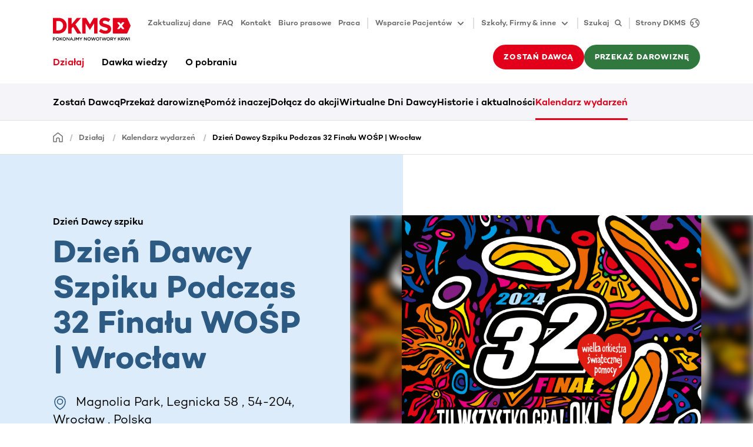

--- FILE ---
content_type: text/html
request_url: https://www.dkms.pl/dzialaj/kalendarz-wydarzen/dzien-dawcy-szpiku-podczas-32-finalu-wosp-wroclaw-magnoliapark
body_size: 119806
content:
<!DOCTYPE html><html lang="pl" class="" translate="yes"><head><meta charSet="utf-8"/><meta http-equiv="x-ua-compatible" content="ie=edge"/><meta name="viewport" content="width=device-width, initial-scale=1"/><meta name="gg-builddate" content="Wed Jan 14 2026 02:06:11 GMT+0000 (Coordinated Universal Time)"/><title data-gatsby-head="true">Dzień Dawcy Szpiku Podczas 32 Finału WOŚP</title><meta name="theme-color" content="#ffffff"/><meta name="description" content="Zapraszamy do wspólnego świętowania 32 Finału WOŚP i … wspólnego ratowania życia! Zarejestruj się jako potencjalny dawca szpiku!" data-gatsby-head="true"/><meta property="og:title" content="Dzień Dawcy Szpiku Podczas 32 Finału WOŚP" data-gatsby-head="true"/><meta property="og:description" content="Zapraszamy do wspólnego świętowania 31 Finału WOŚP i … wspólnego ratowania życia! Zarejestruj się jako potencjalny dawca szpiku!" data-gatsby-head="true"/><meta property="og:type" content="website" data-gatsby-head="true"/><meta property="og:image" content="https://assets-eu-01.kc-usercontent.com:443/bed48093-082e-0109-4b5f-7bdadab5eedd/f8e1e19b-f97e-4ef5-be33-f35b0613b818/wosp.png?h=630&amp;w=1200" data-gatsby-head="true"/><meta name="twitter:card" content="summary" data-gatsby-head="true"/><meta name="twitter:creator" content="" data-gatsby-head="true"/><meta name="twitter:site" content="Dzień Dawcy Szpiku Podczas 32 Finału WOŚP" data-gatsby-head="true"/><meta name="twitter:image" content="https://assets-eu-01.kc-usercontent.com:443/bed48093-082e-0109-4b5f-7bdadab5eedd/f8e1e19b-f97e-4ef5-be33-f35b0613b818/wosp.png?h=630&amp;w=1200" data-gatsby-head="true"/><meta name="twitter:title" content="Dzień Dawcy Szpiku Podczas 32 Finału WOŚP" data-gatsby-head="true"/><meta name="twitter:description" content="Zapraszamy do wspólnego świętowania 32 Finału WOŚP i … wspólnego ratowania życia! Zarejestruj się jako potencjalny dawca szpiku!" data-gatsby-head="true"/><meta name="addsearch-custom-field" content="customTag=Kalendarz wydarzeń" data-gatsby-head="true"/><meta name="robots" content="index,follow,notranslate" data-gatsby-head="true"/><meta name="format-detection" content="telephone=no, date=no, email=no, address=no" data-gatsby-head="true"/><link rel="icon" href="/favicon-32x32.png" type="image/png"/><link rel="manifest" href="/manifest.webmanifest" crossorigin="anonymous"/><link rel="apple-touch-icon" sizes="48x48" href="/icons/icon-48x48.png"/><link rel="apple-touch-icon" sizes="72x72" href="/icons/icon-72x72.png"/><link rel="apple-touch-icon" sizes="96x96" href="/icons/icon-96x96.png"/><link rel="apple-touch-icon" sizes="144x144" href="/icons/icon-144x144.png"/><link rel="apple-touch-icon" sizes="192x192" href="/icons/icon-192x192.png"/><link rel="apple-touch-icon" sizes="256x256" href="/icons/icon-256x256.png"/><link rel="apple-touch-icon" sizes="384x384" href="/icons/icon-384x384.png"/><link rel="apple-touch-icon" sizes="512x512" href="/icons/icon-512x512.png"/><link rel="sitemap" type="application/xml" href="/sitemap/sitemap-index.xml"/><link rel="canonical" href="https://www.dkms.pl/dzialaj/kalendarz-wydarzen/dzien-dawcy-szpiku-podczas-32-finalu-wosp-wroclaw-magnoliapark" data-baseprotocol="https:" data-basehost="www.dkms.pl"/><style data-href="/styles.ce98283e9c9d1aec6197.css" data-identity="gatsby-global-css">.highlight-topic-tile-container{padding:3.6rem 0}@media(min-width:576px){.highlight-topic-tile-container{padding:4.2rem 0}}@media(min-width:768px){.highlight-topic-tile-container{padding:6rem 0}}@media(min-width:992px){.highlight-topic-tile-container{padding:6rem 0}}@media(min-width:1200px){.highlight-topic-tile-container{padding:6rem 0}}.highlight-topic-tile-container .highlight-topic-tile-container__tiles>div{margin-bottom:3rem}.highlight-topic-tile-container .highlight-topic-tile-container__tiles>div:last-child{margin-bottom:0}.highlight-topic-tile-container .highlight-topic-tile{margin-left:0;margin-right:0}.anchor-points__link-list{padding-bottom:3.6rem}@media(min-width:768px){.anchor-points__link-list{padding-bottom:4.8rem}}@media(min-width:992px){.anchor-points__link-list{padding-bottom:6rem}}.anchor-points__link-list a{display:block;margin-bottom:.9rem}.anchor-points__segment-list{margin-bottom:2.8rem}@media(min-width:768px){.anchor-points__segment-list{margin-bottom:2.4rem}}@media(min-width:992px){.anchor-points__segment-list{margin-bottom:1.8rem}}.anchor-points__segment-list h3{margin-bottom:1.8rem;padding-top:2.6rem}@media(min-width:768px){.anchor-points__segment-list h3{padding-top:3.2rem}}@media(min-width:992px){.anchor-points__segment-list h3{padding-top:5rem}}.anchor-points__segment-list h3:first-child{padding-top:0}@keyframes enterAnimation{0%{opacity:0;transform:translateY(30px)}to{opacity:1;transform:translateY(0)}}.dev-widget{animation:enterAnimation .3s ease-out 0s 1;background-color:#fff;border-radius:6px;box-shadow:12px 9px 60px 0 rgba(40,40,50,.18);display:inline-flex;height:48px;overflow:hidden;pointer-events:all;position:relative;z-index:6002}.dev-widget>div{padding:3px}.dev-widget>div+div{border-left:1px solid rgba(0,0,0,.12)}.dev-widget>div>button,.dev-widget>div>div{align-items:center;border-radius:.3rem;color:rgba(0,0,0,.57);display:flex;height:100%;padding:.9rem}.dev-widget>div>button:disabled{color:rgba(0,0,0,.12)}.dev-widget>div>button:not(:disabled):hover{background-color:#f4f4f9;color:#000}.spinner{animation:s3 1s linear infinite;background:radial-gradient(farthest-side,currentColor 94%,transparent) top/3px 3px no-repeat,conic-gradient(transparent 30%,currentColor);border-radius:50%;display:inline-block;height:1.8rem;-webkit-mask:radial-gradient(farthest-side,transparent calc(100% - 3px),#000 0);mask:radial-gradient(farthest-side,transparent calc(100% - 3px),#000 0);padding:.1rem;width:1.8rem}.spinner.spinner--lg{height:2.4rem;width:2.4rem}.spinner.spinner--xl{height:3rem;width:3rem}.spinner.spinner--ul{height:4.2rem;width:4.2rem}.spinner.spinner--xxl{height:6rem;width:6rem}@keyframes s3{to{transform:rotate(1turn)}}.status-tag{--color-main:rgba(0,0,0,.57);--color-dual:#f4f4f9;color:var(--color-main);display:flex}.status-tag .status-tag__text{background-color:var(--color-dual);border-radius:.3rem;display:inline-block;font-size:1.3rem;font-weight:500;line-height:1.8rem;margin-left:.6rem;padding:.3rem .6rem}.status-tag.status-tag--primary{--color-main:#e2001a;--color-dual:#f9ccd1}.status-tag.status-tag--secondary{--color-main:#30783e;--color-dual:#dff5d7}.status-tag.status-tag--tertiary{--color-main:#2c5a82;--color-dual:#dcecfa}.status-tag.status-tag--indication{--color-main:#ffb500;--color-dual:#fff9eb}.status-tag:hover .status-tag__text{background-color:var(--color-main);color:#fff}.preview-status-widget-wrapper{bottom:1.8rem;left:1.8rem;pointer-events:none;position:fixed;z-index:6000}.preview-status-widget-wrapper .preview-status-widget-popover{background-color:#fff;border-radius:6px;box-shadow:12px 9px 60px 0 rgba(40,40,50,.18);display:flex;flex-direction:column;gap:1.2rem;margin-bottom:.6rem;max-width:30rem;min-width:24rem;opacity:0;padding:1.5rem 3rem 1.5rem 1.5rem;position:relative;transform:translateY(2rem);transition:opacity .5s,transform .5s;z-index:6001}.preview-status-widget-wrapper .preview-status-widget-popover.preview-status-widget-popover--visible{opacity:1;pointer-events:all;transform:translateY(0)}.preview-status-widget-wrapper .preview-status-widget-popover .preview-status-widget-popover__close{color:rgba(0,0,0,.24);line-height:1.8rem;padding:0;position:absolute;right:.6rem;top:.6rem}.preview-status-widget-wrapper .preview-status-widget-popover .btn-sm{padding-bottom:.9rem;padding-top:.9rem}.preview-status-widget button:not(:disabled):hover .preview-status-widget__state{color:#fff}.preview-status-widget button:not(:disabled):hover .preview-status-widget__state.preview-status-widget__state--building{background-color:#2c5a82}.preview-status-widget button:not(:disabled):hover .preview-status-widget__state.preview-status-widget__state--ready{background-color:#30783e}.preview-status-widget button:not(:disabled):hover .preview-status-widget__state.preview-status-widget__state--enqueued{background-color:#ffb500}.preview-status-widget button:not(:disabled):hover .preview-status-widget__state.preview-status-widget__state--error{background-color:#e2001a}.preview-status-widget button:not(:disabled):hover .preview-status-widget__state.preview-status-widget__state--canceled{background-color:rgba(0,0,0,.57)}.btn.compressed{padding:1rem}.btn.icon-btn{align-items:center;display:inline-flex;justify-content:center;padding-bottom:0;padding-top:0}.btn.icon-btn:not([class*=btn-text-]){height:4.2rem}@media(min-width:768px){.btn.icon-btn:not([class*=btn-text-]){height:4.8rem}}.btn.icon-btn svg{flex-shrink:0}.btn.icon-btn span+span.spinner,.btn.icon-btn span+svg,.btn.icon-btn span.spinner+span,.btn.icon-btn svg+span{margin-left:1.2rem}.btn.icon-btn.btn-sm:not([class*=btn-text-]){height:4.2rem}.btn.icon-btn span{display:inline-block;flex-shrink:1;min-width:0;overflow:hidden;text-overflow:ellipsis}.btn.icon-only-btn{justify-content:center;min-width:4.2rem;padding:0}@media(min-width:768px){.btn.icon-only-btn{min-width:4.8rem}}.btn.icon-only-btn.btn-sm{min-width:4.2rem}.vjs-quality-selector .vjs-menu-button{height:100%;margin:0;padding:0;width:100%}.vjs-quality-selector .vjs-icon-placeholder{font-family:VideoJS;font-style:normal;font-weight:400}.video-js:not(.vjs-v8) .vjs-quality-selector .vjs-icon-placeholder:before{content:""}.vjs-v8 .vjs-quality-selector .vjs-icon-placeholder:before{content:""}.vjs-quality-changing .vjs-big-play-button{display:none}.vjs-quality-changing .vjs-control-bar{display:flex;opacity:1;visibility:visible}.element-header{padding:3.6rem 0}@media(min-width:576px){.element-header{padding:4.2rem 0}}@media(min-width:768px){.element-header{padding:4.8rem 0}}@media(min-width:992px){.element-header{padding:6rem 0}}.element-header p{color:rgba(0,0,0,.57);margin-top:1.2rem}.vjs-svg-icon{fill:currentColor;background-position:50%;background-repeat:no-repeat;display:inline-block;height:1.8em;width:1.8em}.vjs-svg-icon:before{content:none!important}.vjs-control:focus .vjs-svg-icon,.vjs-svg-icon:hover{filter:drop-shadow(0 0 .25em #fff)}.video-js .vjs-big-play-button .vjs-icon-placeholder:before,.video-js .vjs-modal-dialog,.vjs-button>.vjs-icon-placeholder:before,.vjs-modal-dialog .vjs-modal-dialog-content{height:100%;left:0;position:absolute;top:0;width:100%}.video-js .vjs-big-play-button .vjs-icon-placeholder:before,.vjs-button>.vjs-icon-placeholder:before{text-align:center}@font-face{font-family:VideoJS;font-style:normal;font-weight:400;src:url([data-uri]) format("woff")}.video-js .vjs-big-play-button .vjs-icon-placeholder:before,.video-js .vjs-play-control .vjs-icon-placeholder,.vjs-icon-play{font-family:VideoJS;font-style:normal;font-weight:400}.video-js .vjs-big-play-button .vjs-icon-placeholder:before,.video-js .vjs-play-control .vjs-icon-placeholder:before,.vjs-icon-play:before{content:"\f101"}.vjs-icon-play-circle{font-family:VideoJS;font-style:normal;font-weight:400}.vjs-icon-play-circle:before{content:"\f102"}.video-js .vjs-play-control.vjs-playing .vjs-icon-placeholder,.vjs-icon-pause{font-family:VideoJS;font-style:normal;font-weight:400}.video-js .vjs-play-control.vjs-playing .vjs-icon-placeholder:before,.vjs-icon-pause:before{content:"\f103"}.video-js .vjs-mute-control.vjs-vol-0 .vjs-icon-placeholder,.vjs-icon-volume-mute{font-family:VideoJS;font-style:normal;font-weight:400}.video-js .vjs-mute-control.vjs-vol-0 .vjs-icon-placeholder:before,.vjs-icon-volume-mute:before{content:"\f104"}.video-js .vjs-mute-control.vjs-vol-1 .vjs-icon-placeholder,.vjs-icon-volume-low{font-family:VideoJS;font-style:normal;font-weight:400}.video-js .vjs-mute-control.vjs-vol-1 .vjs-icon-placeholder:before,.vjs-icon-volume-low:before{content:"\f105"}.video-js .vjs-mute-control.vjs-vol-2 .vjs-icon-placeholder,.vjs-icon-volume-mid{font-family:VideoJS;font-style:normal;font-weight:400}.video-js .vjs-mute-control.vjs-vol-2 .vjs-icon-placeholder:before,.vjs-icon-volume-mid:before{content:"\f106"}.video-js .vjs-mute-control .vjs-icon-placeholder,.vjs-icon-volume-high{font-family:VideoJS;font-style:normal;font-weight:400}.video-js .vjs-mute-control .vjs-icon-placeholder:before,.vjs-icon-volume-high:before{content:"\f107"}.video-js .vjs-fullscreen-control .vjs-icon-placeholder,.vjs-icon-fullscreen-enter{font-family:VideoJS;font-style:normal;font-weight:400}.video-js .vjs-fullscreen-control .vjs-icon-placeholder:before,.vjs-icon-fullscreen-enter:before{content:"\f108"}.video-js.vjs-fullscreen .vjs-fullscreen-control .vjs-icon-placeholder,.vjs-icon-fullscreen-exit{font-family:VideoJS;font-style:normal;font-weight:400}.video-js.vjs-fullscreen .vjs-fullscreen-control .vjs-icon-placeholder:before,.vjs-icon-fullscreen-exit:before{content:"\f109"}.vjs-icon-spinner{font-family:VideoJS;font-style:normal;font-weight:400}.vjs-icon-spinner:before{content:"\f10a"}.video-js .vjs-subs-caps-button .vjs-icon-placeholder,.video-js .vjs-subtitles-button .vjs-icon-placeholder,.video-js.video-js:lang(en-AU) .vjs-subs-caps-button .vjs-icon-placeholder,.video-js.video-js:lang(en-GB) .vjs-subs-caps-button .vjs-icon-placeholder,.video-js.video-js:lang(en-IE) .vjs-subs-caps-button .vjs-icon-placeholder,.video-js.video-js:lang(en-NZ) .vjs-subs-caps-button .vjs-icon-placeholder,.vjs-icon-subtitles{font-family:VideoJS;font-style:normal;font-weight:400}.video-js .vjs-subs-caps-button .vjs-icon-placeholder:before,.video-js .vjs-subtitles-button .vjs-icon-placeholder:before,.video-js.video-js:lang(en-AU) .vjs-subs-caps-button .vjs-icon-placeholder:before,.video-js.video-js:lang(en-GB) .vjs-subs-caps-button .vjs-icon-placeholder:before,.video-js.video-js:lang(en-IE) .vjs-subs-caps-button .vjs-icon-placeholder:before,.video-js.video-js:lang(en-NZ) .vjs-subs-caps-button .vjs-icon-placeholder:before,.vjs-icon-subtitles:before{content:"\f10b"}.video-js .vjs-captions-button .vjs-icon-placeholder,.video-js:lang(en) .vjs-subs-caps-button .vjs-icon-placeholder,.video-js:lang(fr-CA) .vjs-subs-caps-button .vjs-icon-placeholder,.vjs-icon-captions{font-family:VideoJS;font-style:normal;font-weight:400}.video-js .vjs-captions-button .vjs-icon-placeholder:before,.video-js:lang(en) .vjs-subs-caps-button .vjs-icon-placeholder:before,.video-js:lang(fr-CA) .vjs-subs-caps-button .vjs-icon-placeholder:before,.vjs-icon-captions:before{content:"\f10c"}.vjs-icon-hd{font-family:VideoJS;font-style:normal;font-weight:400}.vjs-icon-hd:before{content:"\f10d"}.video-js .vjs-chapters-button .vjs-icon-placeholder,.vjs-icon-chapters{font-family:VideoJS;font-style:normal;font-weight:400}.video-js .vjs-chapters-button .vjs-icon-placeholder:before,.vjs-icon-chapters:before{content:"\f10e"}.vjs-icon-downloading{font-family:VideoJS;font-style:normal;font-weight:400}.vjs-icon-downloading:before{content:"\f10f"}.vjs-icon-file-download{font-family:VideoJS;font-style:normal;font-weight:400}.vjs-icon-file-download:before{content:"\f110"}.vjs-icon-file-download-done{font-family:VideoJS;font-style:normal;font-weight:400}.vjs-icon-file-download-done:before{content:"\f111"}.vjs-icon-file-download-off{font-family:VideoJS;font-style:normal;font-weight:400}.vjs-icon-file-download-off:before{content:"\f112"}.vjs-icon-share{font-family:VideoJS;font-style:normal;font-weight:400}.vjs-icon-share:before{content:"\f113"}.vjs-icon-cog{font-family:VideoJS;font-style:normal;font-weight:400}.vjs-icon-cog:before{content:"\f114"}.vjs-icon-square{font-family:VideoJS;font-style:normal;font-weight:400}.vjs-icon-square:before{content:"\f115"}.video-js .vjs-play-progress,.video-js .vjs-volume-level,.vjs-icon-circle,.vjs-seek-to-live-control .vjs-icon-placeholder{font-family:VideoJS;font-style:normal;font-weight:400}.video-js .vjs-play-progress:before,.video-js .vjs-volume-level:before,.vjs-icon-circle:before,.vjs-seek-to-live-control .vjs-icon-placeholder:before{content:"\f116"}.vjs-icon-circle-outline{font-family:VideoJS;font-style:normal;font-weight:400}.vjs-icon-circle-outline:before{content:"\f117"}.vjs-icon-circle-inner-circle{font-family:VideoJS;font-style:normal;font-weight:400}.vjs-icon-circle-inner-circle:before{content:"\f118"}.video-js .vjs-control.vjs-close-button .vjs-icon-placeholder,.vjs-icon-cancel{font-family:VideoJS;font-style:normal;font-weight:400}.video-js .vjs-control.vjs-close-button .vjs-icon-placeholder:before,.vjs-icon-cancel:before{content:"\f119"}.vjs-icon-repeat{font-family:VideoJS;font-style:normal;font-weight:400}.vjs-icon-repeat:before{content:"\f11a"}.video-js .vjs-play-control.vjs-ended .vjs-icon-placeholder,.vjs-icon-replay{font-family:VideoJS;font-style:normal;font-weight:400}.video-js .vjs-play-control.vjs-ended .vjs-icon-placeholder:before,.vjs-icon-replay:before{content:"\f11b"}.video-js .vjs-skip-backward-5 .vjs-icon-placeholder,.vjs-icon-replay-5{font-family:VideoJS;font-style:normal;font-weight:400}.video-js .vjs-skip-backward-5 .vjs-icon-placeholder:before,.vjs-icon-replay-5:before{content:"\f11c"}.video-js .vjs-skip-backward-10 .vjs-icon-placeholder,.vjs-icon-replay-10{font-family:VideoJS;font-style:normal;font-weight:400}.video-js .vjs-skip-backward-10 .vjs-icon-placeholder:before,.vjs-icon-replay-10:before{content:"\f11d"}.video-js .vjs-skip-backward-30 .vjs-icon-placeholder,.vjs-icon-replay-30{font-family:VideoJS;font-style:normal;font-weight:400}.video-js .vjs-skip-backward-30 .vjs-icon-placeholder:before,.vjs-icon-replay-30:before{content:"\f11e"}.video-js .vjs-skip-forward-5 .vjs-icon-placeholder,.vjs-icon-forward-5{font-family:VideoJS;font-style:normal;font-weight:400}.video-js .vjs-skip-forward-5 .vjs-icon-placeholder:before,.vjs-icon-forward-5:before{content:"\f11f"}.video-js .vjs-skip-forward-10 .vjs-icon-placeholder,.vjs-icon-forward-10{font-family:VideoJS;font-style:normal;font-weight:400}.video-js .vjs-skip-forward-10 .vjs-icon-placeholder:before,.vjs-icon-forward-10:before{content:"\f120"}.video-js .vjs-skip-forward-30 .vjs-icon-placeholder,.vjs-icon-forward-30{font-family:VideoJS;font-style:normal;font-weight:400}.video-js .vjs-skip-forward-30 .vjs-icon-placeholder:before,.vjs-icon-forward-30:before{content:"\f121"}.video-js .vjs-audio-button .vjs-icon-placeholder,.vjs-icon-audio{font-family:VideoJS;font-style:normal;font-weight:400}.video-js .vjs-audio-button .vjs-icon-placeholder:before,.vjs-icon-audio:before{content:"\f122"}.vjs-icon-next-item{font-family:VideoJS;font-style:normal;font-weight:400}.vjs-icon-next-item:before{content:"\f123"}.vjs-icon-previous-item{font-family:VideoJS;font-style:normal;font-weight:400}.vjs-icon-previous-item:before{content:"\f124"}.vjs-icon-shuffle{font-family:VideoJS;font-style:normal;font-weight:400}.vjs-icon-shuffle:before{content:"\f125"}.vjs-icon-cast{font-family:VideoJS;font-style:normal;font-weight:400}.vjs-icon-cast:before{content:"\f126"}.video-js .vjs-picture-in-picture-control .vjs-icon-placeholder,.vjs-icon-picture-in-picture-enter{font-family:VideoJS;font-style:normal;font-weight:400}.video-js .vjs-picture-in-picture-control .vjs-icon-placeholder:before,.vjs-icon-picture-in-picture-enter:before{content:"\f127"}.video-js.vjs-picture-in-picture .vjs-picture-in-picture-control .vjs-icon-placeholder,.vjs-icon-picture-in-picture-exit{font-family:VideoJS;font-style:normal;font-weight:400}.video-js.vjs-picture-in-picture .vjs-picture-in-picture-control .vjs-icon-placeholder:before,.vjs-icon-picture-in-picture-exit:before{content:"\f128"}.vjs-icon-facebook{font-family:VideoJS;font-style:normal;font-weight:400}.vjs-icon-facebook:before{content:"\f129"}.vjs-icon-linkedin{font-family:VideoJS;font-style:normal;font-weight:400}.vjs-icon-linkedin:before{content:"\f12a"}.vjs-icon-twitter{font-family:VideoJS;font-style:normal;font-weight:400}.vjs-icon-twitter:before{content:"\f12b"}.vjs-icon-tumblr{font-family:VideoJS;font-style:normal;font-weight:400}.vjs-icon-tumblr:before{content:"\f12c"}.vjs-icon-pinterest{font-family:VideoJS;font-style:normal;font-weight:400}.vjs-icon-pinterest:before{content:"\f12d"}.video-js .vjs-descriptions-button .vjs-icon-placeholder,.vjs-icon-audio-description{font-family:VideoJS;font-style:normal;font-weight:400}.video-js .vjs-descriptions-button .vjs-icon-placeholder:before,.vjs-icon-audio-description:before{content:"\f12e"}.video-js{background-color:#000;box-sizing:border-box;color:#fff;display:inline-block;font-family:Arial,Helvetica,sans-serif;font-size:10px;font-style:normal;font-weight:400;line-height:1;padding:0;position:relative;vertical-align:top;word-break:normal}.video-js:-moz-full-screen{position:absolute}.video-js:-webkit-full-screen{height:100%!important;width:100%!important}.video-js[tabindex="-1"]{outline:none}.video-js *,.video-js :after,.video-js :before{box-sizing:inherit}.video-js ul{font-family:inherit;font-size:inherit;line-height:inherit;list-style-position:outside;margin:0}.video-js.vjs-1-1,.video-js.vjs-16-9,.video-js.vjs-4-3,.video-js.vjs-9-16,.video-js.vjs-fluid{max-width:100%;width:100%}.video-js.vjs-1-1:not(.vjs-audio-only-mode),.video-js.vjs-16-9:not(.vjs-audio-only-mode),.video-js.vjs-4-3:not(.vjs-audio-only-mode),.video-js.vjs-9-16:not(.vjs-audio-only-mode),.video-js.vjs-fluid:not(.vjs-audio-only-mode){height:0}.video-js.vjs-16-9:not(.vjs-audio-only-mode){padding-top:56.25%}.video-js.vjs-4-3:not(.vjs-audio-only-mode){padding-top:75%}.video-js.vjs-9-16:not(.vjs-audio-only-mode){padding-top:177.7777777778%}.video-js.vjs-1-1:not(.vjs-audio-only-mode){padding-top:100%}.video-js .vjs-tech,.video-js.vjs-fill:not(.vjs-audio-only-mode){height:100%;width:100%}.video-js .vjs-tech{left:0;position:absolute;top:0}.video-js.vjs-audio-only-mode .vjs-tech{display:none}body.vjs-full-window,body.vjs-pip-window{height:100%;margin:0;padding:0}.vjs-full-window .video-js.vjs-fullscreen,body.vjs-pip-window .video-js{bottom:0;left:0;overflow:hidden;position:fixed;right:0;top:0;z-index:1000}.video-js.vjs-fullscreen:not(.vjs-ios-native-fs),body.vjs-pip-window .video-js{display:block;height:100%!important;padding-top:0!important;width:100%!important}.video-js.vjs-fullscreen.vjs-user-inactive{cursor:none}.vjs-pip-container .vjs-pip-text{background-color:rgba(0,0,0,.7);bottom:10%;font-size:2em;padding:.5em;position:absolute;text-align:center;width:100%}.vjs-layout-small.vjs-pip-container .vjs-pip-text,.vjs-layout-tiny.vjs-pip-container .vjs-pip-text,.vjs-layout-x-small.vjs-pip-container .vjs-pip-text{bottom:0;font-size:1.4em}.vjs-hidden{display:none!important}.vjs-disabled{cursor:default;opacity:.5}.video-js .vjs-offscreen{height:1px;left:-9999px;position:absolute;top:0;width:1px}.vjs-lock-showing{display:block!important;opacity:1!important;visibility:visible!important}.vjs-no-js{background-color:#000;color:#fff;font-family:Arial,Helvetica,sans-serif;font-size:18px;height:150px;margin:0 auto;padding:20px;text-align:center;width:300px}.vjs-no-js a,.vjs-no-js a:visited{color:#66a8cc}.video-js .vjs-big-play-button{background-color:#2b333f;background-color:rgba(43,51,63,.7);border:.06666em solid #fff;border-radius:.3em;cursor:pointer;display:block;font-size:3em;height:1.63332em;left:50%;line-height:1.5em;margin-left:-1.5em;margin-top:-.81666em;opacity:1;padding:0;position:absolute;top:50%;transition:all .4s;width:3em}.vjs-big-play-button .vjs-svg-icon{height:1em;left:50%;line-height:1;position:absolute;top:50%;transform:translate(-50%,-50%);width:1em}.video-js .vjs-big-play-button:focus,.video-js:hover .vjs-big-play-button{background-color:#73859f;background-color:rgba(115,133,159,.5);border-color:#fff;transition:all 0s}.vjs-controls-disabled .vjs-big-play-button,.vjs-error .vjs-big-play-button,.vjs-has-started .vjs-big-play-button,.vjs-using-native-controls .vjs-big-play-button{display:none}.vjs-has-started.vjs-paused.vjs-show-big-play-button-on-pause:not(.vjs-seeking,.vjs-scrubbing,.vjs-error) .vjs-big-play-button{display:block}.video-js button{-webkit-appearance:none;-moz-appearance:none;appearance:none;background:none;border:none;color:inherit;display:inline-block;font-size:inherit;line-height:inherit;text-decoration:none;text-transform:none;transition:none}.video-js.vjs-spatial-navigation-enabled .vjs-button:focus{box-shadow:none;outline:.0625em solid #fff}.vjs-control .vjs-button{height:100%;width:100%}.video-js .vjs-control.vjs-close-button{cursor:pointer;height:3em;position:absolute;right:0;top:.5em;z-index:2}.video-js .vjs-modal-dialog{background:rgba(0,0,0,.8);background:linear-gradient(180deg,rgba(0,0,0,.8),hsla(0,0%,100%,0));overflow:auto}.video-js .vjs-modal-dialog>*{box-sizing:border-box}.vjs-modal-dialog .vjs-modal-dialog-content{font-size:1.2em;line-height:1.5;padding:20px 24px;z-index:1}.vjs-menu-button{cursor:pointer}.vjs-menu-button.vjs-disabled{cursor:default}.vjs-workinghover .vjs-menu-button.vjs-disabled:hover .vjs-menu{display:none}.vjs-menu .vjs-menu-content{display:block;font-family:Arial,Helvetica,sans-serif;margin:0;overflow:auto;padding:0}.vjs-menu .vjs-menu-content>*{box-sizing:border-box}.vjs-scrubbing .vjs-control.vjs-menu-button:hover .vjs-menu{display:none}.vjs-menu li{display:flex;font-size:1.2em;justify-content:center;line-height:1.4em;list-style:none;margin:0;padding:.2em 0;text-align:center;text-transform:lowercase}.js-focus-visible .vjs-menu li.vjs-menu-item:hover,.vjs-menu li.vjs-menu-item:focus,.vjs-menu li.vjs-menu-item:hover{background-color:#73859f;background-color:rgba(115,133,159,.5)}.js-focus-visible .vjs-menu li.vjs-selected:hover,.vjs-menu li.vjs-selected,.vjs-menu li.vjs-selected:focus,.vjs-menu li.vjs-selected:hover{background-color:#fff;color:#2b333f}.js-focus-visible .vjs-menu li.vjs-selected:hover .vjs-svg-icon,.vjs-menu li.vjs-selected .vjs-svg-icon,.vjs-menu li.vjs-selected:focus .vjs-svg-icon,.vjs-menu li.vjs-selected:hover .vjs-svg-icon{fill:#000}.js-focus-visible .vjs-menu :not(.vjs-selected):focus:not(.focus-visible),.video-js .vjs-menu :not(.vjs-selected):focus:not(:focus-visible){background:none}.vjs-menu li.vjs-menu-title{cursor:default;font-size:1em;font-weight:700;line-height:2em;margin:0 0 .3em;padding:0;text-align:center;text-transform:uppercase}.vjs-menu-button-popup .vjs-menu{border-top-color:rgba(43,51,63,.7);bottom:0;display:none;height:0;left:-3em;margin-bottom:1.5em;position:absolute;width:10em}.vjs-pip-window .vjs-menu-button-popup .vjs-menu{left:unset;right:1em}.vjs-menu-button-popup .vjs-menu .vjs-menu-content{background-color:#2b333f;background-color:rgba(43,51,63,.7);bottom:1.5em;max-height:15em;position:absolute;width:100%}.vjs-layout-tiny .vjs-menu-button-popup .vjs-menu .vjs-menu-content,.vjs-layout-x-small .vjs-menu-button-popup .vjs-menu .vjs-menu-content{max-height:5em}.vjs-layout-small .vjs-menu-button-popup .vjs-menu .vjs-menu-content{max-height:10em}.vjs-layout-medium .vjs-menu-button-popup .vjs-menu .vjs-menu-content{max-height:14em}.vjs-layout-huge .vjs-menu-button-popup .vjs-menu .vjs-menu-content,.vjs-layout-large .vjs-menu-button-popup .vjs-menu .vjs-menu-content,.vjs-layout-x-large .vjs-menu-button-popup .vjs-menu .vjs-menu-content{max-height:25em}.vjs-menu-button-popup .vjs-menu.vjs-lock-showing,.vjs-workinghover .vjs-menu-button-popup.vjs-hover .vjs-menu{display:block}.video-js .vjs-menu-button-inline{overflow:hidden;transition:all .4s}.video-js .vjs-menu-button-inline:before{width:2.222222222em}.video-js .vjs-menu-button-inline.vjs-slider-active,.video-js .vjs-menu-button-inline:focus,.video-js .vjs-menu-button-inline:hover{width:12em}.vjs-menu-button-inline .vjs-menu{height:100%;left:4em;margin:0;opacity:0;padding:0;position:absolute;top:0;transition:all .4s;width:auto}.vjs-menu-button-inline.vjs-slider-active .vjs-menu,.vjs-menu-button-inline:focus .vjs-menu,.vjs-menu-button-inline:hover .vjs-menu{display:block;opacity:1}.vjs-menu-button-inline .vjs-menu-content{height:100%;margin:0;overflow:hidden;width:auto}.video-js .vjs-control-bar{background-color:#2b333f;background-color:rgba(43,51,63,.7);bottom:0;display:none;height:3em;left:0;position:absolute;right:0;width:100%}.video-js.vjs-spatial-navigation-enabled .vjs-control-bar{gap:1px}.video-js:not(.vjs-controls-disabled,.vjs-using-native-controls,.vjs-error) .vjs-control-bar.vjs-lock-showing{display:flex!important}.vjs-audio-only-mode .vjs-control-bar,.vjs-has-started .vjs-control-bar{display:flex;opacity:1;transition:visibility .1s,opacity .1s;visibility:visible}.vjs-has-started.vjs-user-inactive.vjs-playing .vjs-control-bar{opacity:0;pointer-events:none;transition:visibility 1s,opacity 1s;visibility:visible}.vjs-controls-disabled .vjs-control-bar,.vjs-error .vjs-control-bar,.vjs-using-native-controls .vjs-control-bar{display:none!important}.vjs-audio-only-mode.vjs-has-started.vjs-user-inactive.vjs-playing .vjs-control-bar,.vjs-audio.vjs-has-started.vjs-user-inactive.vjs-playing .vjs-control-bar{opacity:1;pointer-events:auto;visibility:visible}.video-js .vjs-control{flex:none;height:100%;margin:0;padding:0;position:relative;text-align:center;width:4em}.video-js .vjs-control.vjs-visible-text{padding-left:1em;padding-right:1em;width:auto}.vjs-button>.vjs-icon-placeholder:before{font-size:1.8em;line-height:1.67}.vjs-button>.vjs-icon-placeholder{display:block}.vjs-button>.vjs-svg-icon{display:inline-block}.video-js .vjs-control:focus,.video-js .vjs-control:focus:before,.video-js .vjs-control:hover:before{text-shadow:0 0 1em #fff}.video-js :not(.vjs-visible-text)>.vjs-control-text{clip:rect(0 0 0 0);border:0;height:1px;overflow:hidden;padding:0;position:absolute;width:1px}.video-js .vjs-custom-control-spacer{display:none}.video-js .vjs-progress-control{align-items:center;cursor:pointer;display:flex;flex:auto;min-width:4em;touch-action:none}.video-js .vjs-progress-control.disabled{cursor:default}.vjs-live .vjs-progress-control{display:none}.vjs-liveui .vjs-progress-control{align-items:center;display:flex}.video-js .vjs-progress-holder{flex:auto;height:.3em;transition:all .2s}.video-js .vjs-progress-control .vjs-progress-holder{margin:0 10px}.video-js .vjs-progress-control:hover .vjs-progress-holder,.video-js.vjs-scrubbing.vjs-touch-enabled .vjs-progress-control .vjs-progress-holder{font-size:1.6666666667em}.video-js .vjs-progress-control:hover .vjs-progress-holder.disabled{font-size:1em}.video-js .vjs-progress-holder .vjs-load-progress,.video-js .vjs-progress-holder .vjs-load-progress div,.video-js .vjs-progress-holder .vjs-play-progress{display:block;height:100%;margin:0;padding:0;position:absolute;width:0}.video-js .vjs-play-progress{background-color:#fff}.video-js .vjs-play-progress:before{font-size:.9em;line-height:.35em;position:absolute;right:-.5em;z-index:1}.vjs-svg-icons-enabled .vjs-play-progress:before{content:none!important}.vjs-play-progress .vjs-svg-icon{height:.9em;line-height:.15em;pointer-events:none;position:absolute;right:-.4em;top:-.35em;width:.9em;z-index:1}.video-js .vjs-load-progress{background:rgba(115,133,159,.5)}.video-js .vjs-load-progress div{background:rgba(115,133,159,.75)}.video-js .vjs-time-tooltip{background-color:#fff;background-color:hsla(0,0%,100%,.8);border-radius:.3em;color:#000;float:right;font-family:Arial,Helvetica,sans-serif;font-size:1em;padding:6px 8px 8px;pointer-events:none;position:absolute;top:-3.4em;visibility:hidden;z-index:1}.video-js .vjs-progress-holder:focus .vjs-time-tooltip{display:none}.video-js .vjs-progress-control:hover .vjs-progress-holder:focus .vjs-time-tooltip,.video-js .vjs-progress-control:hover .vjs-time-tooltip,.video-js.vjs-scrubbing.vjs-touch-enabled .vjs-progress-control .vjs-time-tooltip{display:block;font-size:.6em;visibility:visible}.video-js .vjs-progress-control.disabled:hover .vjs-time-tooltip{font-size:1em}.video-js .vjs-progress-control .vjs-mouse-display{background-color:#000;display:none;height:100%;position:absolute;width:1px;z-index:1}.video-js .vjs-progress-control:hover .vjs-mouse-display,.video-js.vjs-scrubbing.vjs-touch-enabled .vjs-progress-control .vjs-mouse-display{display:block}.video-js.vjs-touch-enabled:not(.vjs-scrubbing) .vjs-progress-control .vjs-mouse-display,.video-js.vjs-user-inactive .vjs-progress-control .vjs-mouse-display{opacity:0;transition:visibility 1s,opacity 1s;visibility:hidden}.vjs-mouse-display .vjs-time-tooltip{background-color:#000;background-color:rgba(0,0,0,.8);color:#fff}.video-js .vjs-slider{-webkit-touch-callout:none;background-color:#73859f;background-color:rgba(115,133,159,.5);cursor:pointer;margin:0 .45em;padding:0;position:relative;-webkit-user-select:none;-moz-user-select:none;user-select:none}.video-js .vjs-slider.disabled{cursor:default}.video-js .vjs-slider:focus{box-shadow:0 0 1em #fff;text-shadow:0 0 1em #fff}.video-js.vjs-spatial-navigation-enabled .vjs-slider:focus{outline:.0625em solid #fff}.video-js .vjs-mute-control{cursor:pointer;flex:none}.video-js .vjs-volume-control{cursor:pointer;display:flex;margin-right:1em}.video-js .vjs-volume-control.vjs-volume-horizontal{width:5em}.video-js .vjs-volume-panel .vjs-volume-control{height:1px;margin-left:-1px;opacity:0;visibility:visible;width:1px}.video-js .vjs-volume-panel{transition:width 1s}.video-js .vjs-volume-panel .vjs-volume-control.vjs-slider-active,.video-js .vjs-volume-panel .vjs-volume-control:active,.video-js .vjs-volume-panel.vjs-hover .vjs-mute-control~.vjs-volume-control,.video-js .vjs-volume-panel.vjs-hover .vjs-volume-control,.video-js .vjs-volume-panel:active .vjs-volume-control,.video-js .vjs-volume-panel:focus .vjs-volume-control{opacity:1;position:relative;transition:visibility .1s,opacity .1s,height .1s,width .1s,left 0s,top 0s;visibility:visible}.video-js .vjs-volume-panel .vjs-volume-control.vjs-slider-active.vjs-volume-horizontal,.video-js .vjs-volume-panel .vjs-volume-control:active.vjs-volume-horizontal,.video-js .vjs-volume-panel.vjs-hover .vjs-mute-control~.vjs-volume-control.vjs-volume-horizontal,.video-js .vjs-volume-panel.vjs-hover .vjs-volume-control.vjs-volume-horizontal,.video-js .vjs-volume-panel:active .vjs-volume-control.vjs-volume-horizontal,.video-js .vjs-volume-panel:focus .vjs-volume-control.vjs-volume-horizontal{height:3em;margin-right:0;width:5em}.video-js .vjs-volume-panel .vjs-volume-control.vjs-slider-active.vjs-volume-vertical,.video-js .vjs-volume-panel .vjs-volume-control:active.vjs-volume-vertical,.video-js .vjs-volume-panel.vjs-hover .vjs-mute-control~.vjs-volume-control.vjs-volume-vertical,.video-js .vjs-volume-panel.vjs-hover .vjs-volume-control.vjs-volume-vertical,.video-js .vjs-volume-panel:active .vjs-volume-control.vjs-volume-vertical,.video-js .vjs-volume-panel:focus .vjs-volume-control.vjs-volume-vertical{left:-3.5em;transition:left 0s}.video-js .vjs-volume-panel.vjs-volume-panel-horizontal.vjs-hover,.video-js .vjs-volume-panel.vjs-volume-panel-horizontal.vjs-slider-active,.video-js .vjs-volume-panel.vjs-volume-panel-horizontal:active{transition:width .1s;width:10em}.video-js .vjs-volume-panel.vjs-volume-panel-horizontal.vjs-mute-toggle-only{width:4em}.video-js .vjs-volume-panel .vjs-volume-control.vjs-volume-vertical{height:8em;left:-3000em;transition:visibility 1s,opacity 1s,height 1s 1s,width 1s 1s,left 1s 1s,top 1s 1s;width:3em}.video-js .vjs-volume-panel .vjs-volume-control.vjs-volume-horizontal{transition:visibility 1s,opacity 1s,height 1s 1s,width 1s,left 1s 1s,top 1s 1s}.video-js .vjs-volume-panel{display:flex}.video-js .vjs-volume-bar{margin:1.35em .45em}.vjs-volume-bar.vjs-slider-horizontal{height:.3em;width:5em}.vjs-volume-bar.vjs-slider-vertical{height:5em;margin:1.35em auto;width:.3em}.video-js .vjs-volume-level{background-color:#fff;bottom:0;left:0;position:absolute}.video-js .vjs-volume-level:before{font-size:.9em;position:absolute;z-index:1}.vjs-slider-vertical .vjs-volume-level{width:.3em}.vjs-slider-vertical .vjs-volume-level:before{left:-.3em;top:-.5em;z-index:1}.vjs-svg-icons-enabled .vjs-volume-level:before{content:none}.vjs-volume-level .vjs-svg-icon{height:.9em;pointer-events:none;position:absolute;width:.9em;z-index:1}.vjs-slider-horizontal .vjs-volume-level{height:.3em}.vjs-slider-horizontal .vjs-volume-level:before{line-height:.35em;right:-.5em}.vjs-slider-horizontal .vjs-volume-level .vjs-svg-icon{right:-.3em;transform:translateY(-50%)}.vjs-slider-vertical .vjs-volume-level .vjs-svg-icon{top:-.55em;transform:translateX(-50%)}.video-js .vjs-volume-panel.vjs-volume-panel-vertical{width:4em}.vjs-volume-bar.vjs-slider-vertical .vjs-volume-level{height:100%}.vjs-volume-bar.vjs-slider-horizontal .vjs-volume-level{width:100%}.video-js .vjs-volume-vertical{background-color:#2b333f;background-color:rgba(43,51,63,.7);bottom:8em;height:8em;width:3em}.video-js .vjs-volume-horizontal .vjs-menu{left:-2em}.video-js .vjs-volume-tooltip{background-color:#fff;background-color:hsla(0,0%,100%,.8);border-radius:.3em;color:#000;float:right;font-family:Arial,Helvetica,sans-serif;font-size:1em;padding:6px 8px 8px;pointer-events:none;position:absolute;top:-3.4em;visibility:hidden;z-index:1}.video-js .vjs-volume-control:hover .vjs-progress-holder:focus .vjs-volume-tooltip,.video-js .vjs-volume-control:hover .vjs-volume-tooltip{display:block;font-size:1em;visibility:visible}.video-js .vjs-volume-vertical:hover .vjs-progress-holder:focus .vjs-volume-tooltip,.video-js .vjs-volume-vertical:hover .vjs-volume-tooltip{left:1em;top:-12px}.video-js .vjs-volume-control.disabled:hover .vjs-volume-tooltip{font-size:1em}.video-js .vjs-volume-control .vjs-mouse-display{background-color:#000;display:none;height:1px;position:absolute;width:100%;z-index:1}.video-js .vjs-volume-horizontal .vjs-mouse-display{height:100%;width:1px}.video-js .vjs-volume-control:hover .vjs-mouse-display{display:block}.video-js.vjs-user-inactive .vjs-volume-control .vjs-mouse-display{opacity:0;transition:visibility 1s,opacity 1s;visibility:hidden}.vjs-mouse-display .vjs-volume-tooltip{background-color:#000;background-color:rgba(0,0,0,.8);color:#fff}.vjs-poster{bottom:0;cursor:pointer;display:inline-block;height:100%;left:0;margin:0;padding:0;position:absolute;right:0;top:0;vertical-align:middle}.vjs-has-started .vjs-poster,.vjs-using-native-controls .vjs-poster{display:none}.vjs-audio.vjs-has-started .vjs-poster,.vjs-has-started.vjs-audio-poster-mode .vjs-poster,.vjs-pip-container.vjs-has-started .vjs-poster{display:block}.vjs-poster img{height:100%;object-fit:contain;width:100%}.video-js .vjs-live-control{align-items:flex-start;display:flex;flex:auto;font-size:1em;line-height:3em}.video-js.vjs-liveui .vjs-live-control,.video-js:not(.vjs-live) .vjs-live-control{display:none}.video-js .vjs-seek-to-live-control{align-items:center;cursor:pointer;display:inline-flex;flex:none;font-size:1em;height:100%;line-height:3em;min-width:4em;padding-left:.5em;padding-right:.5em;width:auto}.video-js.vjs-live:not(.vjs-liveui) .vjs-seek-to-live-control,.video-js:not(.vjs-live) .vjs-seek-to-live-control{display:none}.vjs-seek-to-live-control.vjs-control.vjs-at-live-edge{cursor:auto}.vjs-seek-to-live-control .vjs-icon-placeholder{color:#888;margin-right:.5em}.vjs-svg-icons-enabled .vjs-seek-to-live-control{line-height:0}.vjs-seek-to-live-control .vjs-svg-icon{fill:#888;height:1em;pointer-events:none;width:1em}.vjs-seek-to-live-control.vjs-control.vjs-at-live-edge .vjs-icon-placeholder{color:red}.vjs-seek-to-live-control.vjs-control.vjs-at-live-edge .vjs-svg-icon{fill:red}.video-js .vjs-time-control{flex:none;font-size:1em;line-height:3em;min-width:2em;padding-left:1em;padding-right:1em;width:auto}.video-js .vjs-current-time,.video-js .vjs-duration,.vjs-live .vjs-time-control,.vjs-live .vjs-time-divider{display:none}.vjs-time-divider{display:none;line-height:3em}.vjs-normalise-time-controls:not(.vjs-live) .vjs-time-control{display:flex}.video-js .vjs-play-control{cursor:pointer}.video-js .vjs-play-control .vjs-icon-placeholder{flex:none}.vjs-text-track-display{bottom:3em;left:0;pointer-events:none;position:absolute;right:0;top:0}.vjs-error .vjs-text-track-display{display:none}.video-js.vjs-controls-disabled .vjs-text-track-display,.video-js.vjs-user-inactive.vjs-playing .vjs-text-track-display{bottom:1em}.video-js .vjs-text-track{font-size:1.4em;margin-bottom:.1em;text-align:center}.vjs-subtitles{color:#fff}.vjs-captions{color:#fc6}.vjs-tt-cue{display:block}video::-webkit-media-text-track-display{transform:translateY(-3em)}.video-js.vjs-controls-disabled video::-webkit-media-text-track-display,.video-js.vjs-user-inactive.vjs-playing video::-webkit-media-text-track-display{transform:translateY(-1.5em)}.video-js.vjs-force-center-align-cues .vjs-text-track-cue{text-align:center!important;width:80%!important}@supports not (inset:10px){.video-js .vjs-text-track-display>div{bottom:0;left:0;right:0;top:0}}.video-js .vjs-picture-in-picture-control{cursor:pointer;flex:none}.video-js.vjs-audio-only-mode .vjs-picture-in-picture-control,.vjs-pip-window .vjs-picture-in-picture-control{display:none}.video-js .vjs-fullscreen-control{cursor:pointer;flex:none}.video-js.vjs-audio-only-mode .vjs-fullscreen-control,.vjs-pip-window .vjs-fullscreen-control{display:none}.vjs-playback-rate .vjs-playback-rate-value,.vjs-playback-rate>.vjs-menu-button{height:100%;left:0;position:absolute;top:0;width:100%}.vjs-playback-rate .vjs-playback-rate-value{font-size:1.5em;line-height:2;pointer-events:none;text-align:center}.vjs-playback-rate .vjs-menu{left:0;width:4em}.vjs-error .vjs-error-display .vjs-modal-dialog-content{font-size:1.4em;text-align:center}.vjs-loading-spinner{background-clip:padding-box;border:.6em solid rgba(43,51,63,.7);border-radius:50%;box-sizing:border-box;display:none;height:5em;left:50%;opacity:.85;position:absolute;text-align:left;top:50%;transform:translate(-50%,-50%);visibility:hidden;width:5em}.vjs-seeking .vjs-loading-spinner,.vjs-waiting .vjs-loading-spinner{align-items:center;animation:vjs-spinner-show 0s linear .3s forwards;display:flex;justify-content:center}.vjs-error .vjs-loading-spinner{display:none}.vjs-loading-spinner:after,.vjs-loading-spinner:before{border:inherit;border-color:#fff transparent transparent;border-radius:inherit;box-sizing:inherit;content:"";height:inherit;opacity:1;position:absolute;width:inherit}.vjs-seeking .vjs-loading-spinner:after,.vjs-seeking .vjs-loading-spinner:before,.vjs-waiting .vjs-loading-spinner:after,.vjs-waiting .vjs-loading-spinner:before{animation:vjs-spinner-spin 1.1s cubic-bezier(.6,.2,0,.8) infinite,vjs-spinner-fade 1.1s linear infinite}.vjs-seeking .vjs-loading-spinner:before,.vjs-waiting .vjs-loading-spinner:before{border-top-color:#fff}.vjs-seeking .vjs-loading-spinner:after,.vjs-waiting .vjs-loading-spinner:after{animation-delay:.44s;border-top-color:#fff}@keyframes vjs-spinner-show{to{visibility:visible}}@keyframes vjs-spinner-spin{to{transform:rotate(1turn)}}@keyframes vjs-spinner-fade{0%{border-top-color:#73859f}20%{border-top-color:#73859f}35%{border-top-color:#fff}60%{border-top-color:#73859f}to{border-top-color:#73859f}}.video-js.vjs-audio-only-mode .vjs-captions-button{display:none}.vjs-chapters-button .vjs-menu ul{width:24em}.video-js.vjs-audio-only-mode .vjs-descriptions-button{display:none}.vjs-subs-caps-button+.vjs-menu .vjs-captions-menu-item .vjs-svg-icon{height:1.5em;width:1.5em}.video-js .vjs-subs-caps-button+.vjs-menu .vjs-captions-menu-item .vjs-menu-item-text .vjs-icon-placeholder{display:inline-block;margin-bottom:-.1em;vertical-align:middle}.video-js .vjs-subs-caps-button+.vjs-menu .vjs-captions-menu-item .vjs-menu-item-text .vjs-icon-placeholder:before{content:"\f10c";font-family:VideoJS;font-size:1.5em;line-height:inherit}.video-js.vjs-audio-only-mode .vjs-subs-caps-button{display:none}.video-js .vjs-audio-button+.vjs-menu .vjs-descriptions-menu-item .vjs-menu-item-text .vjs-icon-placeholder,.video-js .vjs-audio-button+.vjs-menu .vjs-main-desc-menu-item .vjs-menu-item-text .vjs-icon-placeholder{display:inline-block;margin-bottom:-.1em;vertical-align:middle}.video-js .vjs-audio-button+.vjs-menu .vjs-descriptions-menu-item .vjs-menu-item-text .vjs-icon-placeholder:before,.video-js .vjs-audio-button+.vjs-menu .vjs-main-desc-menu-item .vjs-menu-item-text .vjs-icon-placeholder:before{content:" \f12e";font-family:VideoJS;font-size:1.5em;line-height:inherit}.video-js.vjs-layout-small .vjs-current-time,.video-js.vjs-layout-small .vjs-duration,.video-js.vjs-layout-small .vjs-playback-rate,.video-js.vjs-layout-small .vjs-remaining-time,.video-js.vjs-layout-small .vjs-time-divider,.video-js.vjs-layout-small .vjs-volume-control,.video-js.vjs-layout-tiny .vjs-current-time,.video-js.vjs-layout-tiny .vjs-duration,.video-js.vjs-layout-tiny .vjs-playback-rate,.video-js.vjs-layout-tiny .vjs-remaining-time,.video-js.vjs-layout-tiny .vjs-time-divider,.video-js.vjs-layout-tiny .vjs-volume-control,.video-js.vjs-layout-x-small .vjs-current-time,.video-js.vjs-layout-x-small .vjs-duration,.video-js.vjs-layout-x-small .vjs-playback-rate,.video-js.vjs-layout-x-small .vjs-remaining-time,.video-js.vjs-layout-x-small .vjs-time-divider,.video-js.vjs-layout-x-small .vjs-volume-control{display:none}.video-js.vjs-layout-small .vjs-volume-panel.vjs-volume-panel-horizontal.vjs-hover,.video-js.vjs-layout-small .vjs-volume-panel.vjs-volume-panel-horizontal.vjs-slider-active,.video-js.vjs-layout-small .vjs-volume-panel.vjs-volume-panel-horizontal:active,.video-js.vjs-layout-small .vjs-volume-panel.vjs-volume-panel-horizontal:hover,.video-js.vjs-layout-tiny .vjs-volume-panel.vjs-volume-panel-horizontal.vjs-hover,.video-js.vjs-layout-tiny .vjs-volume-panel.vjs-volume-panel-horizontal.vjs-slider-active,.video-js.vjs-layout-tiny .vjs-volume-panel.vjs-volume-panel-horizontal:active,.video-js.vjs-layout-tiny .vjs-volume-panel.vjs-volume-panel-horizontal:hover,.video-js.vjs-layout-x-small .vjs-volume-panel.vjs-volume-panel-horizontal.vjs-hover,.video-js.vjs-layout-x-small .vjs-volume-panel.vjs-volume-panel-horizontal.vjs-slider-active,.video-js.vjs-layout-x-small .vjs-volume-panel.vjs-volume-panel-horizontal:active,.video-js.vjs-layout-x-small .vjs-volume-panel.vjs-volume-panel-horizontal:hover{width:auto}.video-js.vjs-layout-tiny .vjs-progress-control,.video-js.vjs-layout-x-small .vjs-progress-control{display:none}.video-js.vjs-layout-x-small .vjs-custom-control-spacer{display:block;flex:auto}.vjs-modal-dialog.vjs-text-track-settings{background-color:#2b333f;background-color:rgba(43,51,63,.75);color:#fff;height:70%}.vjs-spatial-navigation-enabled .vjs-modal-dialog.vjs-text-track-settings{height:80%}.vjs-error .vjs-text-track-settings{display:none}.vjs-text-track-settings .vjs-modal-dialog-content{display:table}.vjs-text-track-settings .vjs-track-settings-colors,.vjs-text-track-settings .vjs-track-settings-controls,.vjs-text-track-settings .vjs-track-settings-font{display:table-cell}.vjs-text-track-settings .vjs-track-settings-controls{text-align:right;vertical-align:bottom}@supports (display:grid){.vjs-text-track-settings .vjs-modal-dialog-content{display:grid;grid-template-columns:1fr 1fr;grid-template-rows:1fr;padding:20px 24px 0}.vjs-track-settings-controls .vjs-default-button{margin-bottom:20px}.vjs-text-track-settings .vjs-track-settings-controls{grid-column:1/-1}.vjs-layout-small .vjs-text-track-settings .vjs-modal-dialog-content,.vjs-layout-tiny .vjs-text-track-settings .vjs-modal-dialog-content,.vjs-layout-x-small .vjs-text-track-settings .vjs-modal-dialog-content{grid-template-columns:1fr}}.vjs-text-track-settings select{font-size:inherit}.vjs-track-setting>select{margin-bottom:.5em;margin-right:1em}.vjs-text-track-settings fieldset{border:none;margin:10px}.vjs-text-track-settings fieldset span{display:inline-block;padding:0 .6em .8em}.vjs-text-track-settings fieldset span>select{max-width:7.3em}.vjs-text-track-settings legend{color:#fff;font-size:1.2em;font-weight:700}.vjs-text-track-settings .vjs-label{margin:0 .5em .5em 0}.vjs-track-settings-controls button:active,.vjs-track-settings-controls button:focus{background-image:linear-gradient(0deg,#fff 88%,#73859f);outline-style:solid;outline-width:medium}.vjs-track-settings-controls button:hover{color:rgba(43,51,63,.75)}.vjs-track-settings-controls button{background-color:#fff;background-image:linear-gradient(-180deg,#fff 88%,#73859f);border-radius:2px;color:#2b333f;cursor:pointer}.vjs-track-settings-controls .vjs-default-button{margin-right:1em}.vjs-title-bar{background:rgba(0,0,0,.9);background:linear-gradient(180deg,rgba(0,0,0,.9),rgba(0,0,0,.7) 60%,transparent);font-size:1.2em;line-height:1.5;padding:.666em 1.333em 4em;pointer-events:none;position:absolute;top:0;transition:opacity .1s;width:100%}.vjs-error .vjs-title-bar{display:none}.vjs-title-bar-description,.vjs-title-bar-title{margin:0;overflow:hidden;text-overflow:ellipsis;white-space:nowrap}.vjs-title-bar-title{font-weight:700;margin-bottom:.333em}.vjs-playing.vjs-user-inactive .vjs-title-bar{opacity:0;transition:opacity 1s}.video-js .vjs-skip-backward-10,.video-js .vjs-skip-backward-30,.video-js .vjs-skip-backward-5,.video-js .vjs-skip-forward-10,.video-js .vjs-skip-forward-30,.video-js .vjs-skip-forward-5{cursor:pointer}.video-js .vjs-transient-button{align-items:center;background-color:rgba(50,50,50,.5);cursor:pointer;display:flex;height:3em;justify-content:center;opacity:1;position:absolute;transition:opacity 1s}.video-js:not(.vjs-has-started) .vjs-transient-button{display:none}.video-js.not-hover .vjs-transient-button:not(.force-display),.video-js.vjs-user-inactive .vjs-transient-button:not(.force-display){opacity:0}.video-js .vjs-transient-button span{padding:0 .5em}.video-js .vjs-transient-button.vjs-left{left:1em}.video-js .vjs-transient-button.vjs-right{right:1em}.video-js .vjs-transient-button.vjs-top{top:1em}.video-js .vjs-transient-button.vjs-near-top{top:4em}.video-js .vjs-transient-button.vjs-bottom{bottom:4em}.video-js .vjs-transient-button:hover{background-color:rgba(50,50,50,.9)}@media print{.video-js>:not(.vjs-tech):not(.vjs-poster){visibility:hidden}}.vjs-resize-manager{border:none;height:100%;left:0;position:absolute;top:0;width:100%;z-index:-1000}.js-focus-visible .video-js :focus:not(.focus-visible){outline:none}.video-js :focus:not(:focus-visible){outline:none}:root{--blue:#007bff;--indigo:#6610f2;--purple:#6f42c1;--pink:#e83e8c;--red:#dc3545;--orange:#fd7e14;--yellow:#ffc107;--green:#28a745;--teal:#20c997;--cyan:#17a2b8;--gray:#6c757d;--gray-dark:#343a40;--dkms-primary:#e2001a;--dkms-primary-variant:#d70c24;--dkms-primary-dualtone:#f9ccd1;--dkms-secondary:#30783e;--dkms-secondary-dualtone:#dff5d7;--dkms-tertiary:#2c5a82;--dkms-tertiary-dualtone:#dcecfa;--dkms-success:#30783e;--dkms-success-dualtone:#dff5d7;--dkms-indication:#ffb500;--dkms-indication-dualtone:#fff9eb;--dkms-black:#000;--dkms-black-variant:#282832;--dkms-white:#fff;--dkms-grey-background:#f4f4f9;--dkms-grey-light:rgba(0,0,0,.12);--dkms-grey-medium:rgba(0,0,0,.24);--dkms-grey-dark:rgba(0,0,0,.57);--primary:#e2001a;--secondary:#30783e;--success:#30783e;--warning:#ffc107;--danger:#dc3545;--primary-dualtone:#f9ccd1;--secondary-dualtone:#dff5d7;--registration:#e2001a;--registration-variant:#d70c24;--registration-dualtone:#f9ccd1;--donation:#30783e;--donation-dualtone:#dff5d7;--learn-area:#2c5a82;--tertiary:#2c5a82;--tertiary-dualtone:#dcecfa;--learn-area-dualtone:#dcecfa;--events:#e2001a;--events-variant:#d70c24;--events-dualtone:#f9ccd1;--faq:#2c5a82;--faq-dualtone:#dcecfa;--success-dualtone:#dff5d7;--indication:#ffb500;--indication-dualtone:#fff9eb;--black:#000;--black-variant:#282832;--white:#fff;--grey-background:#f4f4f9;--grey-light:rgba(0,0,0,.12);--grey-medium:rgba(0,0,0,.24);--grey-dark:rgba(0,0,0,.57);--breakpoint-xs:0;--breakpoint-sm:576px;--breakpoint-md:768px;--breakpoint-lg:992px;--breakpoint-xl:1200px;--breakpoint-ul:1500px;--breakpoint-hd:1920px;--font-family-sans-serif:DKMS Custom,sans-serif;--font-family-monospace:SFMono-Regular,Menlo,Monaco,Consolas,"Liberation Mono","Courier New",monospace}*,:after,:before{box-sizing:border-box}html{-webkit-text-size-adjust:100%;-webkit-tap-highlight-color:rgba(0,0,0,0);font-family:sans-serif;line-height:1.15}article,aside,figcaption,figure,footer,header,hgroup,main,nav,section{display:block}body{background-color:#fff;color:#000;font-family:DKMS Custom,sans-serif;font-size:1.6rem;font-weight:400;line-height:1.5;margin:0;text-align:left}[tabindex="-1"]:focus:not(:focus-visible){outline:0!important}hr{box-sizing:content-box;height:0;overflow:visible}h1,h2,h3,h4,h5,h6{margin-bottom:.5rem;margin-top:0}p{margin-bottom:1rem;margin-top:0}abbr[data-original-title],abbr[title]{border-bottom:0;cursor:help;text-decoration:underline;-webkit-text-decoration:underline dotted;text-decoration:underline dotted;-webkit-text-decoration-skip-ink:none;text-decoration-skip-ink:none}address{font-style:normal;line-height:inherit}address,dl,ol,ul{margin-bottom:1rem}dl,ol,ul{margin-top:0}ol ol,ol ul,ul ol,ul ul{margin-bottom:0}dt{font-weight:700}dd{margin-bottom:.5rem;margin-left:0}blockquote{margin:0 0 1rem}b,strong{font-weight:bolder}small{font-size:80%}sub,sup{font-size:75%;line-height:0;position:relative;vertical-align:baseline}sub{bottom:-.25em}sup{top:-.5em}a{background-color:transparent}a,a:hover{color:#2c5a82;text-decoration:underline}a:not([href]):not([class]),a:not([href]):not([class]):hover{color:inherit;text-decoration:none}code,kbd,pre,samp{font-family:SFMono-Regular,Menlo,Monaco,Consolas,Liberation Mono,Courier New,monospace;font-size:1em}pre{-ms-overflow-style:scrollbar;margin-bottom:1rem;margin-top:0;overflow:auto}figure{margin:0 0 1rem}img{border-style:none}img,svg{vertical-align:middle}svg{overflow:hidden}table{border-collapse:collapse}caption{caption-side:bottom;color:#6c757d;padding-bottom:.75rem;padding-top:.75rem;text-align:left}th{text-align:inherit;text-align:-webkit-match-parent}label{display:inline-block;margin-bottom:0}button{border-radius:0}button:focus:not(:focus-visible){outline:0}button,input,optgroup,select,textarea{font-family:inherit;font-size:inherit;line-height:inherit;margin:0}button,input{overflow:visible}button,select{text-transform:none}[role=button]{cursor:pointer}select{word-wrap:normal}[type=button],[type=reset],[type=submit],button{-webkit-appearance:button}[type=button]:not(:disabled),[type=reset]:not(:disabled),[type=submit]:not(:disabled),button:not(:disabled){cursor:pointer}[type=button]::-moz-focus-inner,[type=reset]::-moz-focus-inner,[type=submit]::-moz-focus-inner,button::-moz-focus-inner{border-style:none;padding:0}input[type=checkbox],input[type=radio]{box-sizing:border-box;padding:0}textarea{overflow:auto;resize:vertical}fieldset{border:0;margin:0;min-width:0;padding:0}legend{color:inherit;display:block;font-size:1.5rem;line-height:inherit;margin-bottom:.5rem;max-width:100%;padding:0;white-space:normal;width:100%}progress{vertical-align:baseline}[type=number]::-webkit-inner-spin-button,[type=number]::-webkit-outer-spin-button{height:auto}[type=search]{-webkit-appearance:none;outline-offset:-2px}[type=search]::-webkit-search-decoration{-webkit-appearance:none}::-webkit-file-upload-button{-webkit-appearance:button;font:inherit}output{display:inline-block}summary{cursor:pointer;display:list-item}template{display:none}[hidden]{display:none!important}.form-control{background-clip:padding-box;background-color:#fff;border:.2rem solid rgba(0,0,0,.12);border-radius:0;color:#000;display:block;font-weight:400;height:calc(1.5em + 3.8rem);line-height:1.5;padding:1.7rem 2rem;transition:border-color .15s ease-in-out,box-shadow .15s ease-in-out;width:100%}@media(prefers-reduced-motion:reduce){.form-control{transition:none}}.form-control::-ms-expand{background-color:transparent;border:0}.form-control:focus{background-color:#fff;border-color:#000;box-shadow:none!important;color:#000;outline:0}.form-control::placeholder{color:#6c757d;opacity:1}.form-control:disabled,.form-control[readonly]{background-color:#e9ecef;opacity:1}input[type=date].form-control,input[type=datetime-local].form-control,input[type=month].form-control,input[type=time].form-control{-webkit-appearance:none;appearance:none}select.form-control:-moz-focusring{color:transparent;text-shadow:0 0 0 #000}select.form-control:focus::-ms-value{background-color:#fff;color:#000}.form-control-file,.form-control-range{display:block;width:100%}.col-form-label{font-size:inherit;line-height:1.5;margin-bottom:0;padding-bottom:1.9rem;padding-top:1.9rem}.col-form-label-lg{font-size:1.3rem;line-height:1.5;padding-bottom:1.5rem;padding-top:1.5rem}.col-form-label-sm{font-size:1.3rem;line-height:1.5;padding-bottom:1.2rem;padding-top:1.2rem}.form-control-plaintext{background-color:transparent;border:solid transparent;border-width:.2rem 0;color:#000;display:block;font-size:1.6rem;line-height:1.5;margin-bottom:0;padding:1.7rem 0;width:100%}.form-control-plaintext.form-control-lg,.form-control-plaintext.form-control-sm{padding-left:0;padding-right:0}.form-control-sm{height:calc(1.5em + 2.4rem);padding:1rem 1.6rem}.form-control-lg,.form-control-sm{border-radius:0;font-size:1.3rem;line-height:1.5}.form-control-lg{height:calc(1.5em + 3rem);padding:1.3rem 2.2rem}select.form-control[multiple],select.form-control[size],textarea.form-control{height:auto}.form-text{display:block;margin-top:.6rem}.form-row{display:flex;flex-wrap:wrap;margin-left:-5px;margin-right:-5px}.form-row>.col,.form-row>[class*=col-]{padding-left:5px;padding-right:5px}.form-check{display:block;padding-left:0;position:relative}.form-check-input{margin-left:0;margin-top:.7rem;position:absolute}.form-check-input:disabled~.form-check-label,.form-check-input[disabled]~.form-check-label{color:#6c757d}.form-check-label{margin-bottom:0}.form-check-inline{align-items:center;display:inline-flex;margin-right:2rem;padding-left:0}.form-check-inline .form-check-input{margin-left:0;margin-right:1.1rem;margin-top:0;position:static}.valid-feedback{color:rgba(0,0,0,.12);display:none;font-size:1.3rem;margin-top:.6rem;width:100%}.valid-tooltip{background-color:#000;border-radius:.25rem;color:#fff;display:none;font-size:1.4rem;left:0;line-height:1.5;margin-top:.1rem;max-width:100%;padding:1.2rem;position:absolute;top:100%;z-index:5}.form-row>.col>.valid-tooltip,.form-row>[class*=col-]>.valid-tooltip{left:5px}.is-valid~.valid-feedback,.is-valid~.valid-tooltip,.was-validated :valid~.valid-feedback,.was-validated :valid~.valid-tooltip{display:block}.form-control.is-valid,.was-validated .form-control:valid{border-color:rgba(0,0,0,.12)}.form-control.is-valid:focus,.was-validated .form-control:valid:focus{border-color:rgba(0,0,0,.12);box-shadow:0 0 0 .2rem rgba(0,0,0,.25)}.custom-select.is-valid,.was-validated .custom-select:valid{border-color:rgba(0,0,0,.12)}.custom-select.is-valid:focus,.was-validated .custom-select:valid:focus{border-color:rgba(0,0,0,.12);box-shadow:0 0 0 .2rem rgba(0,0,0,.25)}.form-check-input.is-valid~.form-check-label,.was-validated .form-check-input:valid~.form-check-label{color:rgba(0,0,0,.12)}.form-check-input.is-valid~.valid-feedback,.form-check-input.is-valid~.valid-tooltip,.was-validated .form-check-input:valid~.valid-feedback,.was-validated .form-check-input:valid~.valid-tooltip{display:block}.custom-control-input.is-valid~.custom-control-label,.was-validated .custom-control-input:valid~.custom-control-label{color:rgba(0,0,0,.12)}.custom-control-input.is-valid~.custom-control-label:before,.was-validated .custom-control-input:valid~.custom-control-label:before{border-color:rgba(0,0,0,.12)}.custom-control-input.is-valid:checked~.custom-control-label:before,.was-validated .custom-control-input:valid:checked~.custom-control-label:before{background-color:rgba(26,26,26,.12);border-color:rgba(26,26,26,.12)}.custom-control-input.is-valid:focus~.custom-control-label:before,.was-validated .custom-control-input:valid:focus~.custom-control-label:before{box-shadow:0 0 0 .2rem rgba(0,0,0,.25)}.custom-control-input.is-valid:focus:not(:checked)~.custom-control-label:before,.was-validated .custom-control-input:valid:focus:not(:checked)~.custom-control-label:before{border-color:rgba(0,0,0,.12)}.custom-file-input.is-valid~.custom-file-label,.was-validated .custom-file-input:valid~.custom-file-label{border-color:rgba(0,0,0,.12)}.custom-file-input.is-valid:focus~.custom-file-label,.was-validated .custom-file-input:valid:focus~.custom-file-label{border-color:rgba(0,0,0,.12);box-shadow:0 0 0 .2rem rgba(0,0,0,.25)}.invalid-feedback{color:#ffb500;display:none;font-size:1.3rem;margin-top:.6rem;width:100%}.invalid-tooltip{background-color:#ffb500;border-radius:.25rem;color:#000;display:none;font-size:1.4rem;left:0;line-height:1.5;margin-top:.1rem;max-width:100%;padding:1.2rem;position:absolute;top:100%;z-index:5}.form-row>.col>.invalid-tooltip,.form-row>[class*=col-]>.invalid-tooltip{left:5px}.is-invalid~.invalid-feedback,.is-invalid~.invalid-tooltip,.was-validated :invalid~.invalid-feedback,.was-validated :invalid~.invalid-tooltip{display:block}.form-control.is-invalid,.was-validated .form-control:invalid{border-color:#ffb500}.form-control.is-invalid:focus,.was-validated .form-control:invalid:focus{border-color:#ffb500;box-shadow:0 0 0 .2rem rgba(255,181,0,.25)}.custom-select.is-invalid,.was-validated .custom-select:invalid{border-color:#ffb500}.custom-select.is-invalid:focus,.was-validated .custom-select:invalid:focus{border-color:#ffb500;box-shadow:0 0 0 .2rem rgba(255,181,0,.25)}.form-check-input.is-invalid~.form-check-label,.was-validated .form-check-input:invalid~.form-check-label{color:#ffb500}.form-check-input.is-invalid~.invalid-feedback,.form-check-input.is-invalid~.invalid-tooltip,.was-validated .form-check-input:invalid~.invalid-feedback,.was-validated .form-check-input:invalid~.invalid-tooltip{display:block}.custom-control-input.is-invalid~.custom-control-label,.was-validated .custom-control-input:invalid~.custom-control-label{color:#ffb500}.custom-control-input.is-invalid~.custom-control-label:before,.was-validated .custom-control-input:invalid~.custom-control-label:before{border-color:#ffb500}.custom-control-input.is-invalid:checked~.custom-control-label:before,.was-validated .custom-control-input:invalid:checked~.custom-control-label:before{background-color:#ffc433;border-color:#ffc433}.custom-control-input.is-invalid:focus~.custom-control-label:before,.was-validated .custom-control-input:invalid:focus~.custom-control-label:before{box-shadow:0 0 0 .2rem rgba(255,181,0,.25)}.custom-control-input.is-invalid:focus:not(:checked)~.custom-control-label:before,.was-validated .custom-control-input:invalid:focus:not(:checked)~.custom-control-label:before{border-color:#ffb500}.custom-file-input.is-invalid~.custom-file-label,.was-validated .custom-file-input:invalid~.custom-file-label{border-color:#ffb500}.custom-file-input.is-invalid:focus~.custom-file-label,.was-validated .custom-file-input:invalid:focus~.custom-file-label{border-color:#ffb500;box-shadow:0 0 0 .2rem rgba(255,181,0,.25)}.form-inline{align-items:center;display:flex;flex-flow:row wrap}.form-inline .form-check{width:100%}@media(min-width:576px){.form-inline label{justify-content:center}.form-inline .form-group,.form-inline label{align-items:center;display:flex;margin-bottom:0}.form-inline .form-group{flex:0 0 auto;flex-flow:row wrap}.form-inline .form-control{display:inline-block;vertical-align:middle;width:auto}.form-inline .form-control-plaintext{display:inline-block}.form-inline .custom-select,.form-inline .input-group{width:auto}.form-inline .form-check{align-items:center;display:flex;justify-content:center;padding-left:0;width:auto}.form-inline .form-check-input{flex-shrink:0;margin-left:0;margin-right:.25rem;margin-top:0;position:relative}.form-inline .custom-control{align-items:center;justify-content:center}.form-inline .custom-control-label{margin-bottom:0}}.custom-control{display:block;min-height:2.4rem;padding-left:1.5rem;position:relative;-webkit-print-color-adjust:exact;print-color-adjust:exact;z-index:1}.custom-control-inline{display:inline-flex;margin-right:1rem}.custom-control-input{height:1.7rem;left:0;opacity:0;position:absolute;width:1rem;z-index:-1}.custom-control-input:checked~.custom-control-label:before{background-color:#e2001a;border-color:#e2001a;color:#fff}.custom-control-input:focus~.custom-control-label:before{box-shadow:none!important}.custom-control-input:focus:not(:checked)~.custom-control-label:before{border-color:#000}.custom-control-input:not(:disabled):active~.custom-control-label:before{background-color:#ff96a2;border-color:#ff96a2;color:#fff}.custom-control-input:disabled~.custom-control-label,.custom-control-input[disabled]~.custom-control-label{color:#6c757d}.custom-control-input:disabled~.custom-control-label:before,.custom-control-input[disabled]~.custom-control-label:before{background-color:#e9ecef}.custom-control-label{margin-bottom:0;position:relative;vertical-align:top}.custom-control-label:before{background-color:#fff;border:.2rem solid #adb5bd;pointer-events:none}.custom-control-label:after,.custom-control-label:before{content:"";display:block;height:1rem;left:-1.5rem;position:absolute;top:.7rem;width:1rem}.custom-control-label:after{background:50%/50% 50% no-repeat}.custom-checkbox .custom-control-label:before{border-radius:.25rem}.custom-checkbox .custom-control-input:checked~.custom-control-label:after{background-image:url("data:image/svg+xml;charset=utf-8,%3Csvg xmlns='http://www.w3.org/2000/svg' width='8' height='8' viewBox='0 0 8 8'%3E%3Cpath fill='%23fff' d='m6.564.75-3.59 3.612-1.538-1.55L0 4.26l2.974 2.99L8 2.193z'/%3E%3C/svg%3E")}.custom-checkbox .custom-control-input:indeterminate~.custom-control-label:before{background-color:#e2001a;border-color:#e2001a}.custom-checkbox .custom-control-input:indeterminate~.custom-control-label:after{background-image:url("data:image/svg+xml;charset=utf-8,%3Csvg xmlns='http://www.w3.org/2000/svg' width='4' height='4' viewBox='0 0 4 4'%3E%3Cpath stroke='%23fff' d='M0 2h4'/%3E%3C/svg%3E")}.custom-checkbox .custom-control-input:disabled:checked~.custom-control-label:before{background-color:rgba(226,0,26,.5)}.custom-checkbox .custom-control-input:disabled:indeterminate~.custom-control-label:before{background-color:rgba(226,0,26,.5)}.custom-radio .custom-control-label:before{border-radius:50%}.custom-radio .custom-control-input:checked~.custom-control-label:after{background-image:url("data:image/svg+xml;charset=utf-8,%3Csvg xmlns='http://www.w3.org/2000/svg' width='12' height='12' viewBox='-4 -4 8 8'%3E%3Ccircle r='3' fill='%23fff'/%3E%3C/svg%3E")}.custom-radio .custom-control-input:disabled:checked~.custom-control-label:before{background-color:rgba(226,0,26,.5)}.custom-switch{padding-left:2.25rem}.custom-switch .custom-control-label:before{border-radius:.5rem;left:-2.25rem;pointer-events:all;width:1.75rem}.custom-switch .custom-control-label:after{background-color:#adb5bd;border-radius:.5rem;height:.2rem;left:-1.85rem;top:1.1rem;transition:transform .15s ease-in-out,background-color .15s ease-in-out,border-color .15s ease-in-out,box-shadow .15s ease-in-out;width:.2rem}@media(prefers-reduced-motion:reduce){.custom-switch .custom-control-label:after{transition:none}}.custom-switch .custom-control-input:checked~.custom-control-label:after{background-color:#fff;transform:translateX(.75rem)}.custom-switch .custom-control-input:disabled:checked~.custom-control-label:before{background-color:rgba(226,0,26,.5)}.custom-select{-webkit-appearance:none;appearance:none;background:#fff url("data:image/svg+xml;charset=utf-8,%3Csvg xmlns='http://www.w3.org/2000/svg' width='4' height='5' viewBox='0 0 4 5'%3E%3Cpath fill='%23343a40' d='M2 0 0 2h4zm0 5L0 3h4z'/%3E%3C/svg%3E") right 2rem center/8px 10px no-repeat;border:.2rem solid rgba(0,0,0,.12);border-radius:.25rem;color:#000;display:inline-block;font-size:1.6rem;font-weight:400;height:calc(1.5em + 3.8rem);line-height:1.5;padding:1.7rem 3rem 1.7rem 2rem;vertical-align:middle;width:100%}.custom-select:focus{border-color:#000;box-shadow:0 0 0 .2rem rgba(226,0,26,.25);outline:0}.custom-select:focus::-ms-value{background-color:#fff;color:#000}.custom-select[multiple],.custom-select[size]:not([size="1"]){background-image:none;height:auto;padding-right:2rem}.custom-select:disabled{background-color:#e9ecef;color:#6c757d}.custom-select::-ms-expand{display:none}.custom-select:-moz-focusring{color:transparent;text-shadow:0 0 0 #000}.custom-select-sm{font-size:1.3rem;height:calc(1.5em + 2.4rem);padding-bottom:1rem;padding-left:1.6rem;padding-top:1rem}.custom-select-lg{font-size:1.3rem;height:calc(1.5em + 3rem);padding-bottom:1.3rem;padding-left:2.2rem;padding-top:1.3rem}.custom-file{display:inline-block;margin-bottom:0}.custom-file,.custom-file-input{height:calc(1.5em + 3.8rem);position:relative;width:100%}.custom-file-input{margin:0;opacity:0;overflow:hidden;z-index:2}.custom-file-input:focus~.custom-file-label{border-color:#000;box-shadow:none!important}.custom-file-input:disabled~.custom-file-label,.custom-file-input[disabled]~.custom-file-label{background-color:#e9ecef}.custom-file-input:lang(en)~.custom-file-label:after{content:"Browse"}.custom-file-input~.custom-file-label[data-browse]:after{content:attr(data-browse)}.custom-file-label{border:.2rem solid rgba(0,0,0,.12);border-radius:0;font-weight:400;height:calc(1.5em + 3.8rem);left:0;overflow:hidden;z-index:1}.custom-file-label,.custom-file-label:after{background-color:#fff;color:#000;line-height:1.5;padding:1.7rem 2rem;position:absolute;right:0;top:0}.custom-file-label:after{border-left:inherit;border-radius:0 0 0 0;bottom:0;content:"Browse";display:block;height:calc(1.5em + 3.4rem);z-index:3}.custom-range{-webkit-appearance:none;appearance:none;background-color:transparent;height:1.4rem;padding:0;width:100%}.custom-range:focus{outline:0}.custom-range:focus::-webkit-slider-thumb{box-shadow:0 0 0 1px #fff,none!important}.custom-range:focus::-moz-range-thumb{box-shadow:0 0 0 1px #fff,none!important}.custom-range:focus::-ms-thumb{box-shadow:0 0 0 1px #fff,none!important}.custom-range::-moz-focus-outer{border:0}.custom-range::-webkit-slider-thumb{-webkit-appearance:none;appearance:none;background-color:#e2001a;border:0;border-radius:1rem;height:1rem;margin-top:-.25rem;-webkit-transition:background-color .15s ease-in-out,border-color .15s ease-in-out,box-shadow .15s ease-in-out;transition:background-color .15s ease-in-out,border-color .15s ease-in-out,box-shadow .15s ease-in-out;width:1rem}@media(prefers-reduced-motion:reduce){.custom-range::-webkit-slider-thumb{-webkit-transition:none;transition:none}}.custom-range::-webkit-slider-thumb:active{background-color:#ff96a2}.custom-range::-webkit-slider-runnable-track{background-color:#dee2e6;border-color:transparent;border-radius:1rem;color:transparent;cursor:pointer;height:.5rem;width:100%}.custom-range::-moz-range-thumb{appearance:none;background-color:#e2001a;border:0;border-radius:1rem;height:1rem;-moz-transition:background-color .15s ease-in-out,border-color .15s ease-in-out,box-shadow .15s ease-in-out;transition:background-color .15s ease-in-out,border-color .15s ease-in-out,box-shadow .15s ease-in-out;width:1rem}@media(prefers-reduced-motion:reduce){.custom-range::-moz-range-thumb{-moz-transition:none;transition:none}}.custom-range::-moz-range-thumb:active{background-color:#ff96a2}.custom-range::-moz-range-track{background-color:#dee2e6;border-color:transparent;border-radius:1rem;color:transparent;cursor:pointer;height:.5rem;width:100%}.custom-range::-ms-thumb{appearance:none;background-color:#e2001a;border:0;border-radius:1rem;height:1rem;margin-left:.2rem;margin-right:.2rem;margin-top:0;-ms-transition:background-color .15s ease-in-out,border-color .15s ease-in-out,box-shadow .15s ease-in-out;transition:background-color .15s ease-in-out,border-color .15s ease-in-out,box-shadow .15s ease-in-out;width:1rem}@media(prefers-reduced-motion:reduce){.custom-range::-ms-thumb{-ms-transition:none;transition:none}}.custom-range::-ms-thumb:active{background-color:#ff96a2}.custom-range::-ms-track{background-color:transparent;border-color:transparent;border-width:.5rem;color:transparent;cursor:pointer;height:.5rem;width:100%}.custom-range::-ms-fill-lower,.custom-range::-ms-fill-upper{background-color:#dee2e6;border-radius:1rem}.custom-range::-ms-fill-upper{margin-right:15px}.custom-range:disabled::-webkit-slider-thumb{background-color:#adb5bd}.custom-range:disabled::-webkit-slider-runnable-track{cursor:default}.custom-range:disabled::-moz-range-thumb{background-color:#adb5bd}.custom-range:disabled::-moz-range-track{cursor:default}.custom-range:disabled::-ms-thumb{background-color:#adb5bd}.custom-control-label:before,.custom-file-label,.custom-select{transition:background-color .15s ease-in-out,border-color .15s ease-in-out,box-shadow .15s ease-in-out}@media(prefers-reduced-motion:reduce){.custom-control-label:before,.custom-file-label,.custom-select{transition:none}}.btn{background-color:transparent;border:.2rem solid transparent;border-radius:9rem;color:#000;display:inline-block;font-size:1.3rem;font-weight:700;line-height:1.5;padding:1.3rem 2.2rem;text-align:center;transition:transform .1s ease-in-out,color .1s ease-in-out,background-color .1s ease-in-out,border-color .1s ease-in-out,box-shadow .1s ease-in-out;-webkit-user-select:none;user-select:none;vertical-align:middle}@media(prefers-reduced-motion:reduce){.btn{transition:none}}.btn:hover{color:#000;text-decoration:none}.btn.focus,.btn:focus{box-shadow:none!important;outline:0}.btn.disabled,.btn:disabled{opacity:1}.btn:not(:disabled):not(.disabled){cursor:pointer}a.btn.disabled,fieldset:disabled a.btn{pointer-events:none}.btn-link{font-weight:400}.btn-link,.btn-link:hover{color:#2c5a82;text-decoration:underline}.btn-link.focus,.btn-link:focus{text-decoration:underline}.btn-link.disabled,.btn-link:disabled{color:#6c757d;pointer-events:none}.btn-lg{line-height:1.8rem;padding:1.3rem 2.2rem}.btn-lg,.btn-sm{border-radius:9rem;font-size:1.3rem}.btn-sm{line-height:1.5;padding:1rem 1.6rem}.btn-block{display:block;width:100%}.btn-block+.btn-block{margin-top:.5rem}input[type=button].btn-block,input[type=reset].btn-block,input[type=submit].btn-block{width:100%}.breadcrumb{background-color:none;border-radius:.25rem;display:flex;flex-wrap:wrap;list-style:none;margin-bottom:0;padding:0}.breadcrumb-item+.breadcrumb-item{padding-left:1.3rem}.breadcrumb-item+.breadcrumb-item:before{color:rgba(0,0,0,.24);content:"/";float:left;padding-right:1.3rem}.breadcrumb-item+.breadcrumb-item:hover:before{text-decoration:underline;text-decoration:none}.breadcrumb-item.active{color:#000}.btn,.text-nowrap{white-space:nowrap!important}.container,.container-fluid,.container-hd,.container-lg,.container-md,.container-sm,.container-ul,.container-xl{margin-left:auto;margin-right:auto;padding-left:15px;padding-right:15px;width:100%}@media(min-width:576px){.container,.container-sm{max-width:552px}}@media(min-width:768px){.container,.container-md,.container-sm{max-width:726px}}@media(min-width:992px){.container,.container-lg,.container-md,.container-sm{max-width:942px}}@media(min-width:1200px){.container,.container-lg,.container-md,.container-sm,.container-xl{max-width:1146px}}@media(min-width:1500px){.container,.container-lg,.container-md,.container-sm,.container-ul,.container-xl{max-width:1296px}}@media(min-width:1920px){.container,.container-hd,.container-lg,.container-md,.container-sm,.container-ul,.container-xl{max-width:1296.1px}}.row{display:flex;flex-wrap:wrap;margin-left:-15px;margin-right:-15px}.no-gutters{margin-left:0;margin-right:0}.no-gutters>.col,.no-gutters>[class*=col-]{padding-left:0;padding-right:0}.col,.col-1,.col-10,.col-11,.col-12,.col-2,.col-3,.col-4,.col-5,.col-6,.col-7,.col-8,.col-9,.col-auto,.col-hd,.col-hd-1,.col-hd-10,.col-hd-11,.col-hd-12,.col-hd-2,.col-hd-3,.col-hd-4,.col-hd-5,.col-hd-6,.col-hd-7,.col-hd-8,.col-hd-9,.col-hd-auto,.col-lg,.col-lg-1,.col-lg-10,.col-lg-11,.col-lg-12,.col-lg-2,.col-lg-3,.col-lg-4,.col-lg-5,.col-lg-6,.col-lg-7,.col-lg-8,.col-lg-9,.col-lg-auto,.col-md,.col-md-1,.col-md-10,.col-md-11,.col-md-12,.col-md-2,.col-md-3,.col-md-4,.col-md-5,.col-md-6,.col-md-7,.col-md-8,.col-md-9,.col-md-auto,.col-sm,.col-sm-1,.col-sm-10,.col-sm-11,.col-sm-12,.col-sm-2,.col-sm-3,.col-sm-4,.col-sm-5,.col-sm-6,.col-sm-7,.col-sm-8,.col-sm-9,.col-sm-auto,.col-ul,.col-ul-1,.col-ul-10,.col-ul-11,.col-ul-12,.col-ul-2,.col-ul-3,.col-ul-4,.col-ul-5,.col-ul-6,.col-ul-7,.col-ul-8,.col-ul-9,.col-ul-auto,.col-xl,.col-xl-1,.col-xl-10,.col-xl-11,.col-xl-12,.col-xl-2,.col-xl-3,.col-xl-4,.col-xl-5,.col-xl-6,.col-xl-7,.col-xl-8,.col-xl-9,.col-xl-auto{padding-left:15px;padding-right:15px;position:relative;width:100%}.col{flex-basis:0;flex-grow:1;max-width:100%}.row-cols-1>*{flex:0 0 100%;max-width:100%}.row-cols-2>*{flex:0 0 50%;max-width:50%}.row-cols-3>*{flex:0 0 33.3333333333%;max-width:33.3333333333%}.row-cols-4>*{flex:0 0 25%;max-width:25%}.row-cols-5>*{flex:0 0 20%;max-width:20%}.row-cols-6>*{flex:0 0 16.6666666667%;max-width:16.6666666667%}.col-auto{flex:0 0 auto;max-width:100%;width:auto}.col-1{flex:0 0 8.33333333%;max-width:8.33333333%}.col-2{flex:0 0 16.66666667%;max-width:16.66666667%}.col-3{flex:0 0 25%;max-width:25%}.col-4{flex:0 0 33.33333333%;max-width:33.33333333%}.col-5{flex:0 0 41.66666667%;max-width:41.66666667%}.col-6{flex:0 0 50%;max-width:50%}.col-7{flex:0 0 58.33333333%;max-width:58.33333333%}.col-8{flex:0 0 66.66666667%;max-width:66.66666667%}.col-9{flex:0 0 75%;max-width:75%}.col-10{flex:0 0 83.33333333%;max-width:83.33333333%}.col-11{flex:0 0 91.66666667%;max-width:91.66666667%}.col-12{flex:0 0 100%;max-width:100%}.order-first{order:-1}.order-last{order:13}.order-0{order:0}.order-1{order:1}.order-2{order:2}.order-3{order:3}.order-4{order:4}.order-5{order:5}.order-6{order:6}.order-7{order:7}.order-8{order:8}.order-9{order:9}.order-10{order:10}.order-11{order:11}.order-12{order:12}.offset-1{margin-left:8.33333333%}.offset-2{margin-left:16.66666667%}.offset-3{margin-left:25%}.offset-4{margin-left:33.33333333%}.offset-5{margin-left:41.66666667%}.offset-6{margin-left:50%}.offset-7{margin-left:58.33333333%}.offset-8{margin-left:66.66666667%}.offset-9{margin-left:75%}.offset-10{margin-left:83.33333333%}.offset-11{margin-left:91.66666667%}@media(min-width:576px){.col-sm{flex-basis:0;flex-grow:1;max-width:100%}.row-cols-sm-1>*{flex:0 0 100%;max-width:100%}.row-cols-sm-2>*{flex:0 0 50%;max-width:50%}.row-cols-sm-3>*{flex:0 0 33.3333333333%;max-width:33.3333333333%}.row-cols-sm-4>*{flex:0 0 25%;max-width:25%}.row-cols-sm-5>*{flex:0 0 20%;max-width:20%}.row-cols-sm-6>*{flex:0 0 16.6666666667%;max-width:16.6666666667%}.col-sm-auto{flex:0 0 auto;max-width:100%;width:auto}.col-sm-1{flex:0 0 8.33333333%;max-width:8.33333333%}.col-sm-2{flex:0 0 16.66666667%;max-width:16.66666667%}.col-sm-3{flex:0 0 25%;max-width:25%}.col-sm-4{flex:0 0 33.33333333%;max-width:33.33333333%}.col-sm-5{flex:0 0 41.66666667%;max-width:41.66666667%}.col-sm-6{flex:0 0 50%;max-width:50%}.col-sm-7{flex:0 0 58.33333333%;max-width:58.33333333%}.col-sm-8{flex:0 0 66.66666667%;max-width:66.66666667%}.col-sm-9{flex:0 0 75%;max-width:75%}.col-sm-10{flex:0 0 83.33333333%;max-width:83.33333333%}.col-sm-11{flex:0 0 91.66666667%;max-width:91.66666667%}.col-sm-12{flex:0 0 100%;max-width:100%}.order-sm-first{order:-1}.order-sm-last{order:13}.order-sm-0{order:0}.order-sm-1{order:1}.order-sm-2{order:2}.order-sm-3{order:3}.order-sm-4{order:4}.order-sm-5{order:5}.order-sm-6{order:6}.order-sm-7{order:7}.order-sm-8{order:8}.order-sm-9{order:9}.order-sm-10{order:10}.order-sm-11{order:11}.order-sm-12{order:12}.offset-sm-0{margin-left:0}.offset-sm-1{margin-left:8.33333333%}.offset-sm-2{margin-left:16.66666667%}.offset-sm-3{margin-left:25%}.offset-sm-4{margin-left:33.33333333%}.offset-sm-5{margin-left:41.66666667%}.offset-sm-6{margin-left:50%}.offset-sm-7{margin-left:58.33333333%}.offset-sm-8{margin-left:66.66666667%}.offset-sm-9{margin-left:75%}.offset-sm-10{margin-left:83.33333333%}.offset-sm-11{margin-left:91.66666667%}}@media(min-width:768px){.col-md{flex-basis:0;flex-grow:1;max-width:100%}.row-cols-md-1>*{flex:0 0 100%;max-width:100%}.row-cols-md-2>*{flex:0 0 50%;max-width:50%}.row-cols-md-3>*{flex:0 0 33.3333333333%;max-width:33.3333333333%}.row-cols-md-4>*{flex:0 0 25%;max-width:25%}.row-cols-md-5>*{flex:0 0 20%;max-width:20%}.row-cols-md-6>*{flex:0 0 16.6666666667%;max-width:16.6666666667%}.col-md-auto{flex:0 0 auto;max-width:100%;width:auto}.col-md-1{flex:0 0 8.33333333%;max-width:8.33333333%}.col-md-2{flex:0 0 16.66666667%;max-width:16.66666667%}.col-md-3{flex:0 0 25%;max-width:25%}.col-md-4{flex:0 0 33.33333333%;max-width:33.33333333%}.col-md-5{flex:0 0 41.66666667%;max-width:41.66666667%}.col-md-6{flex:0 0 50%;max-width:50%}.col-md-7{flex:0 0 58.33333333%;max-width:58.33333333%}.col-md-8{flex:0 0 66.66666667%;max-width:66.66666667%}.col-md-9{flex:0 0 75%;max-width:75%}.col-md-10{flex:0 0 83.33333333%;max-width:83.33333333%}.col-md-11{flex:0 0 91.66666667%;max-width:91.66666667%}.col-md-12{flex:0 0 100%;max-width:100%}.order-md-first{order:-1}.order-md-last{order:13}.order-md-0{order:0}.order-md-1{order:1}.order-md-2{order:2}.order-md-3{order:3}.order-md-4{order:4}.order-md-5{order:5}.order-md-6{order:6}.order-md-7{order:7}.order-md-8{order:8}.order-md-9{order:9}.order-md-10{order:10}.order-md-11{order:11}.order-md-12{order:12}.offset-md-0{margin-left:0}.offset-md-1{margin-left:8.33333333%}.offset-md-2{margin-left:16.66666667%}.offset-md-3{margin-left:25%}.offset-md-4{margin-left:33.33333333%}.offset-md-5{margin-left:41.66666667%}.offset-md-6{margin-left:50%}.offset-md-7{margin-left:58.33333333%}.offset-md-8{margin-left:66.66666667%}.offset-md-9{margin-left:75%}.offset-md-10{margin-left:83.33333333%}.offset-md-11{margin-left:91.66666667%}}@media(min-width:992px){.col-lg{flex-basis:0;flex-grow:1;max-width:100%}.row-cols-lg-1>*{flex:0 0 100%;max-width:100%}.row-cols-lg-2>*{flex:0 0 50%;max-width:50%}.row-cols-lg-3>*{flex:0 0 33.3333333333%;max-width:33.3333333333%}.row-cols-lg-4>*{flex:0 0 25%;max-width:25%}.row-cols-lg-5>*{flex:0 0 20%;max-width:20%}.row-cols-lg-6>*{flex:0 0 16.6666666667%;max-width:16.6666666667%}.col-lg-auto{flex:0 0 auto;max-width:100%;width:auto}.col-lg-1{flex:0 0 8.33333333%;max-width:8.33333333%}.col-lg-2{flex:0 0 16.66666667%;max-width:16.66666667%}.col-lg-3{flex:0 0 25%;max-width:25%}.col-lg-4{flex:0 0 33.33333333%;max-width:33.33333333%}.col-lg-5{flex:0 0 41.66666667%;max-width:41.66666667%}.col-lg-6{flex:0 0 50%;max-width:50%}.col-lg-7{flex:0 0 58.33333333%;max-width:58.33333333%}.col-lg-8{flex:0 0 66.66666667%;max-width:66.66666667%}.col-lg-9{flex:0 0 75%;max-width:75%}.col-lg-10{flex:0 0 83.33333333%;max-width:83.33333333%}.col-lg-11{flex:0 0 91.66666667%;max-width:91.66666667%}.col-lg-12{flex:0 0 100%;max-width:100%}.order-lg-first{order:-1}.order-lg-last{order:13}.order-lg-0{order:0}.order-lg-1{order:1}.order-lg-2{order:2}.order-lg-3{order:3}.order-lg-4{order:4}.order-lg-5{order:5}.order-lg-6{order:6}.order-lg-7{order:7}.order-lg-8{order:8}.order-lg-9{order:9}.order-lg-10{order:10}.order-lg-11{order:11}.order-lg-12{order:12}.offset-lg-0{margin-left:0}.offset-lg-1{margin-left:8.33333333%}.offset-lg-2{margin-left:16.66666667%}.offset-lg-3{margin-left:25%}.offset-lg-4{margin-left:33.33333333%}.offset-lg-5{margin-left:41.66666667%}.offset-lg-6{margin-left:50%}.offset-lg-7{margin-left:58.33333333%}.offset-lg-8{margin-left:66.66666667%}.offset-lg-9{margin-left:75%}.offset-lg-10{margin-left:83.33333333%}.offset-lg-11{margin-left:91.66666667%}}@media(min-width:1200px){.col-xl{flex-basis:0;flex-grow:1;max-width:100%}.row-cols-xl-1>*{flex:0 0 100%;max-width:100%}.row-cols-xl-2>*{flex:0 0 50%;max-width:50%}.row-cols-xl-3>*{flex:0 0 33.3333333333%;max-width:33.3333333333%}.row-cols-xl-4>*{flex:0 0 25%;max-width:25%}.row-cols-xl-5>*{flex:0 0 20%;max-width:20%}.row-cols-xl-6>*{flex:0 0 16.6666666667%;max-width:16.6666666667%}.col-xl-auto{flex:0 0 auto;max-width:100%;width:auto}.col-xl-1{flex:0 0 8.33333333%;max-width:8.33333333%}.col-xl-2{flex:0 0 16.66666667%;max-width:16.66666667%}.col-xl-3{flex:0 0 25%;max-width:25%}.col-xl-4{flex:0 0 33.33333333%;max-width:33.33333333%}.col-xl-5{flex:0 0 41.66666667%;max-width:41.66666667%}.col-xl-6{flex:0 0 50%;max-width:50%}.col-xl-7{flex:0 0 58.33333333%;max-width:58.33333333%}.col-xl-8{flex:0 0 66.66666667%;max-width:66.66666667%}.col-xl-9{flex:0 0 75%;max-width:75%}.col-xl-10{flex:0 0 83.33333333%;max-width:83.33333333%}.col-xl-11{flex:0 0 91.66666667%;max-width:91.66666667%}.col-xl-12{flex:0 0 100%;max-width:100%}.order-xl-first{order:-1}.order-xl-last{order:13}.order-xl-0{order:0}.order-xl-1{order:1}.order-xl-2{order:2}.order-xl-3{order:3}.order-xl-4{order:4}.order-xl-5{order:5}.order-xl-6{order:6}.order-xl-7{order:7}.order-xl-8{order:8}.order-xl-9{order:9}.order-xl-10{order:10}.order-xl-11{order:11}.order-xl-12{order:12}.offset-xl-0{margin-left:0}.offset-xl-1{margin-left:8.33333333%}.offset-xl-2{margin-left:16.66666667%}.offset-xl-3{margin-left:25%}.offset-xl-4{margin-left:33.33333333%}.offset-xl-5{margin-left:41.66666667%}.offset-xl-6{margin-left:50%}.offset-xl-7{margin-left:58.33333333%}.offset-xl-8{margin-left:66.66666667%}.offset-xl-9{margin-left:75%}.offset-xl-10{margin-left:83.33333333%}.offset-xl-11{margin-left:91.66666667%}}@media(min-width:1500px){.col-ul{flex-basis:0;flex-grow:1;max-width:100%}.row-cols-ul-1>*{flex:0 0 100%;max-width:100%}.row-cols-ul-2>*{flex:0 0 50%;max-width:50%}.row-cols-ul-3>*{flex:0 0 33.3333333333%;max-width:33.3333333333%}.row-cols-ul-4>*{flex:0 0 25%;max-width:25%}.row-cols-ul-5>*{flex:0 0 20%;max-width:20%}.row-cols-ul-6>*{flex:0 0 16.6666666667%;max-width:16.6666666667%}.col-ul-auto{flex:0 0 auto;max-width:100%;width:auto}.col-ul-1{flex:0 0 8.33333333%;max-width:8.33333333%}.col-ul-2{flex:0 0 16.66666667%;max-width:16.66666667%}.col-ul-3{flex:0 0 25%;max-width:25%}.col-ul-4{flex:0 0 33.33333333%;max-width:33.33333333%}.col-ul-5{flex:0 0 41.66666667%;max-width:41.66666667%}.col-ul-6{flex:0 0 50%;max-width:50%}.col-ul-7{flex:0 0 58.33333333%;max-width:58.33333333%}.col-ul-8{flex:0 0 66.66666667%;max-width:66.66666667%}.col-ul-9{flex:0 0 75%;max-width:75%}.col-ul-10{flex:0 0 83.33333333%;max-width:83.33333333%}.col-ul-11{flex:0 0 91.66666667%;max-width:91.66666667%}.col-ul-12{flex:0 0 100%;max-width:100%}.order-ul-first{order:-1}.order-ul-last{order:13}.order-ul-0{order:0}.order-ul-1{order:1}.order-ul-2{order:2}.order-ul-3{order:3}.order-ul-4{order:4}.order-ul-5{order:5}.order-ul-6{order:6}.order-ul-7{order:7}.order-ul-8{order:8}.order-ul-9{order:9}.order-ul-10{order:10}.order-ul-11{order:11}.order-ul-12{order:12}.offset-ul-0{margin-left:0}.offset-ul-1{margin-left:8.33333333%}.offset-ul-2{margin-left:16.66666667%}.offset-ul-3{margin-left:25%}.offset-ul-4{margin-left:33.33333333%}.offset-ul-5{margin-left:41.66666667%}.offset-ul-6{margin-left:50%}.offset-ul-7{margin-left:58.33333333%}.offset-ul-8{margin-left:66.66666667%}.offset-ul-9{margin-left:75%}.offset-ul-10{margin-left:83.33333333%}.offset-ul-11{margin-left:91.66666667%}}@media(min-width:1920px){.col-hd{flex-basis:0;flex-grow:1;max-width:100%}.row-cols-hd-1>*{flex:0 0 100%;max-width:100%}.row-cols-hd-2>*{flex:0 0 50%;max-width:50%}.row-cols-hd-3>*{flex:0 0 33.3333333333%;max-width:33.3333333333%}.row-cols-hd-4>*{flex:0 0 25%;max-width:25%}.row-cols-hd-5>*{flex:0 0 20%;max-width:20%}.row-cols-hd-6>*{flex:0 0 16.6666666667%;max-width:16.6666666667%}.col-hd-auto{flex:0 0 auto;max-width:100%;width:auto}.col-hd-1{flex:0 0 8.33333333%;max-width:8.33333333%}.col-hd-2{flex:0 0 16.66666667%;max-width:16.66666667%}.col-hd-3{flex:0 0 25%;max-width:25%}.col-hd-4{flex:0 0 33.33333333%;max-width:33.33333333%}.col-hd-5{flex:0 0 41.66666667%;max-width:41.66666667%}.col-hd-6{flex:0 0 50%;max-width:50%}.col-hd-7{flex:0 0 58.33333333%;max-width:58.33333333%}.col-hd-8{flex:0 0 66.66666667%;max-width:66.66666667%}.col-hd-9{flex:0 0 75%;max-width:75%}.col-hd-10{flex:0 0 83.33333333%;max-width:83.33333333%}.col-hd-11{flex:0 0 91.66666667%;max-width:91.66666667%}.col-hd-12{flex:0 0 100%;max-width:100%}.order-hd-first{order:-1}.order-hd-last{order:13}.order-hd-0{order:0}.order-hd-1{order:1}.order-hd-2{order:2}.order-hd-3{order:3}.order-hd-4{order:4}.order-hd-5{order:5}.order-hd-6{order:6}.order-hd-7{order:7}.order-hd-8{order:8}.order-hd-9{order:9}.order-hd-10{order:10}.order-hd-11{order:11}.order-hd-12{order:12}.offset-hd-0{margin-left:0}.offset-hd-1{margin-left:8.33333333%}.offset-hd-2{margin-left:16.66666667%}.offset-hd-3{margin-left:25%}.offset-hd-4{margin-left:33.33333333%}.offset-hd-5{margin-left:41.66666667%}.offset-hd-6{margin-left:50%}.offset-hd-7{margin-left:58.33333333%}.offset-hd-8{margin-left:66.66666667%}.offset-hd-9{margin-left:75%}.offset-hd-10{margin-left:83.33333333%}.offset-hd-11{margin-left:91.66666667%}}.input-group{align-items:stretch;display:flex;flex-wrap:wrap;position:relative;width:100%}.input-group>.custom-file,.input-group>.custom-select,.input-group>.form-control,.input-group>.form-control-plaintext{flex:1 1 auto;margin-bottom:0;min-width:0;position:relative;width:1%}.input-group>.custom-file+.custom-file,.input-group>.custom-file+.custom-select,.input-group>.custom-file+.form-control,.input-group>.custom-select+.custom-file,.input-group>.custom-select+.custom-select,.input-group>.custom-select+.form-control,.input-group>.form-control+.custom-file,.input-group>.form-control+.custom-select,.input-group>.form-control+.form-control,.input-group>.form-control-plaintext+.custom-file,.input-group>.form-control-plaintext+.custom-select,.input-group>.form-control-plaintext+.form-control{margin-left:-.2rem}.input-group>.custom-file .custom-file-input:focus~.custom-file-label,.input-group>.custom-select:focus,.input-group>.form-control:focus{z-index:3}.input-group>.custom-file .custom-file-input:focus{z-index:4}.input-group>.custom-select:not(:first-child),.input-group>.form-control:not(:first-child){border-bottom-left-radius:0;border-top-left-radius:0}.input-group>.custom-file{align-items:center;display:flex}.input-group>.custom-file:not(:last-child) .custom-file-label,.input-group>.custom-file:not(:last-child) .custom-file-label:after{border-bottom-right-radius:0;border-top-right-radius:0}.input-group>.custom-file:not(:first-child) .custom-file-label{border-bottom-left-radius:0;border-top-left-radius:0}.input-group.has-validation>.custom-file:nth-last-child(n+3) .custom-file-label,.input-group.has-validation>.custom-file:nth-last-child(n+3) .custom-file-label:after,.input-group.has-validation>.custom-select:nth-last-child(n+3),.input-group.has-validation>.form-control:nth-last-child(n+3),.input-group:not(.has-validation)>.custom-file:not(:last-child) .custom-file-label,.input-group:not(.has-validation)>.custom-file:not(:last-child) .custom-file-label:after,.input-group:not(.has-validation)>.custom-select:not(:last-child),.input-group:not(.has-validation)>.form-control:not(:last-child){border-bottom-right-radius:0;border-top-right-radius:0}.input-group-append,.input-group-prepend{display:flex}.input-group-append .btn,.input-group-prepend .btn{position:relative;z-index:2}.input-group-append .btn:focus,.input-group-prepend .btn:focus{z-index:3}.input-group-append .btn+.btn,.input-group-append .btn+.input-group-text,.input-group-append .input-group-text+.btn,.input-group-append .input-group-text+.input-group-text,.input-group-prepend .btn+.btn,.input-group-prepend .btn+.input-group-text,.input-group-prepend .input-group-text+.btn,.input-group-prepend .input-group-text+.input-group-text{margin-left:-.2rem}.input-group-prepend{margin-right:-.2rem}.input-group-append{margin-left:-.2rem}.input-group-text{align-items:center;background-color:#fff;border:.2rem solid rgba(0,0,0,.12);border-radius:0;color:#000;display:flex;font-size:1.6rem;font-weight:400;line-height:1.5;margin-bottom:0;padding:1.7rem 2rem;text-align:center;white-space:nowrap}.input-group-text input[type=checkbox],.input-group-text input[type=radio]{margin-top:0}.input-group-lg>.custom-select,.input-group-lg>.form-control:not(textarea){height:calc(1.5em + 3rem)}.input-group-lg>.custom-select,.input-group-lg>.form-control,.input-group-lg>.input-group-append>.btn,.input-group-lg>.input-group-append>.input-group-text,.input-group-lg>.input-group-prepend>.btn,.input-group-lg>.input-group-prepend>.input-group-text{border-radius:0;font-size:1.3rem;line-height:1.5;padding:1.3rem 2.2rem}.input-group-sm>.custom-select,.input-group-sm>.form-control:not(textarea){height:calc(1.5em + 2.4rem)}.input-group-sm>.custom-select,.input-group-sm>.form-control,.input-group-sm>.input-group-append>.btn,.input-group-sm>.input-group-append>.input-group-text,.input-group-sm>.input-group-prepend>.btn,.input-group-sm>.input-group-prepend>.input-group-text{border-radius:0;font-size:1.3rem;line-height:1.5;padding:1rem 1.6rem}.input-group-lg>.custom-select,.input-group-sm>.custom-select{padding-right:3rem}.input-group.has-validation>.input-group-append:nth-last-child(n+3)>.btn,.input-group.has-validation>.input-group-append:nth-last-child(n+3)>.input-group-text,.input-group:not(.has-validation)>.input-group-append:not(:last-child)>.btn,.input-group:not(.has-validation)>.input-group-append:not(:last-child)>.input-group-text,.input-group>.input-group-append:last-child>.btn:not(:last-child):not(.dropdown-toggle),.input-group>.input-group-append:last-child>.input-group-text:not(:last-child),.input-group>.input-group-prepend>.btn,.input-group>.input-group-prepend>.input-group-text{border-bottom-right-radius:0;border-top-right-radius:0}.input-group>.input-group-append>.btn,.input-group>.input-group-append>.input-group-text,.input-group>.input-group-prepend:first-child>.btn:not(:first-child),.input-group>.input-group-prepend:first-child>.input-group-text:not(:first-child),.input-group>.input-group-prepend:not(:first-child)>.btn,.input-group>.input-group-prepend:not(:first-child)>.input-group-text{border-bottom-left-radius:0;border-top-left-radius:0}.modal-open{overflow:hidden}.modal-open .modal{overflow-x:hidden;overflow-y:auto}.modal{display:none;height:100%;left:0;outline:0;overflow:hidden;position:fixed;top:0;width:100%;z-index:1050}.modal-dialog{margin:0;pointer-events:none;position:relative;width:auto}.modal.fade .modal-dialog{transform:translateY(-50px);transition:transform .3s ease-out}@media(prefers-reduced-motion:reduce){.modal.fade .modal-dialog{transition:none}}.modal.show .modal-dialog{transform:none}.modal.modal-static .modal-dialog{transform:scale(1.02)}.modal-dialog-scrollable{display:flex;max-height:100%}.modal-dialog-scrollable .modal-content{max-height:100vh;overflow:hidden}.modal-dialog-scrollable .modal-footer,.modal-dialog-scrollable .modal-header{flex-shrink:0}.modal-dialog-scrollable .modal-body{overflow-y:auto}.modal .modal-dialog,.modal-dialog-centered{align-items:center;display:flex;min-height:100%}.modal .modal-dialog:before,.modal-dialog-centered:before{content:"";display:block;height:100vh;height:-webkit-min-content;height:min-content}.modal .modal-dialog-scrollable.modal-dialog,.modal-dialog-centered.modal-dialog-scrollable{flex-direction:column;height:100%;justify-content:center}.modal .modal-dialog-scrollable.modal-dialog .modal-content,.modal-dialog-centered.modal-dialog-scrollable .modal-content{max-height:none}.modal .modal-dialog-scrollable.modal-dialog:before,.modal-dialog-centered.modal-dialog-scrollable:before{content:none}.modal-content{background-clip:padding-box;background-color:#fff;border:0 solid rgba(0,0,0,.2);border-radius:0;display:flex;flex-direction:column;outline:0;pointer-events:auto;position:relative;width:100%}.modal-backdrop{background-color:#282832;height:100vh;left:0;position:fixed;top:0;width:100vw;z-index:1040}.modal-backdrop.fade{opacity:0}.modal-backdrop.show{opacity:.9}.modal-header{align-items:flex-start;border-bottom:0 solid #dee2e6;border-top-left-radius:0;border-top-right-radius:0;display:flex;justify-content:space-between;padding:2.4rem}.modal-header .close{margin:-2.4rem -2.4rem -2.4rem auto;padding:2.4rem}.modal-title{line-height:1.5;margin-bottom:0}.modal-body{flex:1 1 auto;padding:2.4rem 1.8rem;position:relative}.modal-footer{align-items:center;border-bottom-left-radius:0;border-bottom-right-radius:0;border-top:0 solid #dee2e6;display:flex;flex-wrap:wrap;justify-content:flex-end;padding:2.4rem 1.8rem-0.25rem}.modal-footer>*{margin:.25rem}.modal-scrollbar-measure{height:50px;overflow:scroll;position:absolute;top:-9999px;width:50px}@media(min-width:576px){.modal-dialog{margin:4.2rem auto;max-width:500px}.modal-dialog-scrollable{max-height:calc(100% - 8.4rem)}.modal-dialog-scrollable .modal-content{max-height:calc(100vh - 8.4rem)}.modal .modal-dialog,.modal-dialog-centered{min-height:calc(100% - 8.4rem)}.modal .modal-dialog:before,.modal-dialog-centered:before{height:calc(100vh - 8.4rem);height:-webkit-min-content;height:min-content}.modal-sm{max-width:300px}}@media(min-width:992px){.modal-lg,.modal-xl{max-width:800px}}@media(min-width:1200px){.modal-xl{max-width:1140px}}.dropdown,.dropleft,.dropright,.dropup{position:relative}.dropdown-toggle{white-space:nowrap}.dropdown-menu{background-clip:padding-box;background-color:#fff;border:0 solid rgba(0,0,0,.15);border-radius:.25rem;color:#000;display:none;float:left;font-size:1.6rem;left:0;list-style:none;margin:.125rem 0 0;min-width:10rem;padding:0;position:absolute;text-align:left;top:100%;z-index:1000}.dropdown-menu-left{left:0;right:auto}.dropdown-menu-right{left:auto;right:0}@media(min-width:576px){.dropdown-menu-sm-left{left:0;right:auto}.dropdown-menu-sm-right{left:auto;right:0}}@media(min-width:768px){.dropdown-menu-md-left{left:0;right:auto}.dropdown-menu-md-right{left:auto;right:0}}@media(min-width:992px){.dropdown-menu-lg-left{left:0;right:auto}.dropdown-menu-lg-right{left:auto;right:0}}@media(min-width:1200px){.dropdown-menu-xl-left{left:0;right:auto}.dropdown-menu-xl-right{left:auto;right:0}}@media(min-width:1500px){.dropdown-menu-ul-left{left:0;right:auto}.dropdown-menu-ul-right{left:auto;right:0}}@media(min-width:1920px){.dropdown-menu-hd-left{left:0;right:auto}.dropdown-menu-hd-right{left:auto;right:0}}.dropup .dropdown-menu{bottom:100%;margin-bottom:.125rem;margin-top:0;top:auto}.dropright .dropdown-menu{left:100%;margin-left:.125rem;margin-top:0;right:auto;top:0}.dropright .dropdown-toggle:after{vertical-align:0}.dropleft .dropdown-menu{left:auto;margin-right:.125rem;margin-top:0;right:100%;top:0}.dropleft .dropdown-toggle:before{vertical-align:0}.dropdown-menu[x-placement^=bottom],.dropdown-menu[x-placement^=left],.dropdown-menu[x-placement^=right],.dropdown-menu[x-placement^=top]{bottom:auto;right:auto}.dropdown-divider{border-top:1px solid #e9ecef;height:0;margin:.5rem 0;overflow:hidden}.dropdown-item{background-color:transparent;border:0;clear:both;color:#000;display:block;font-weight:400;padding:0;text-align:inherit;text-decoration:none;white-space:nowrap;width:100%}.dropdown-item:first-child{border-top-left-radius:.25rem;border-top-right-radius:.25rem}.dropdown-item:last-child{border-bottom-left-radius:.25rem;border-bottom-right-radius:.25rem}.dropdown-item:focus,.dropdown-item:hover{background-color:transparent;color:#000;text-decoration:none}.dropdown-item.active,.dropdown-item:active{background-color:transparent;color:#e2001a!important;text-decoration:none}.dropdown-item.disabled,.dropdown-item:disabled{background-color:transparent;color:#adb5bd;pointer-events:none}.dropdown-menu.show{display:block}.dropdown-header{color:#6c757d;display:block;font-size:1.4rem;margin-bottom:0;padding:0;white-space:nowrap}.dropdown-item-text{color:#000;display:block;padding:0}.fade{transition:opacity .15s linear}@media(prefers-reduced-motion:reduce){.fade{transition:none}}.fade:not(.show){opacity:0}.collapse:not(.show){display:none}.collapsing{height:0;overflow:hidden;position:relative;transition:height .35s ease}@media(prefers-reduced-motion:reduce){.collapsing{transition:none}}.collapsing.width{height:auto;transition:width .35s ease;width:0}@media(prefers-reduced-motion:reduce){.collapsing.width{transition:none}}.tooltip{word-wrap:break-word;display:block;font-family:DKMS Custom,sans-serif;font-size:1.4rem;font-style:normal;font-weight:400;letter-spacing:normal;line-break:auto;line-height:1.5;margin:0;opacity:0;position:absolute;text-align:left;text-align:start;text-decoration:none;text-shadow:none;text-transform:none;white-space:normal;word-break:normal;word-spacing:normal;z-index:5001}.tooltip.show{opacity:1}.tooltip .arrow{display:block;height:.4rem;position:absolute;width:.8rem}.tooltip .arrow:before{border-color:transparent;border-style:solid;content:"";position:absolute}.bs-tooltip-auto[x-placement^=top],.bs-tooltip-top{padding:.4rem 0}.bs-tooltip-auto[x-placement^=top] .arrow,.bs-tooltip-top .arrow{bottom:0}.bs-tooltip-auto[x-placement^=top] .arrow:before,.bs-tooltip-top .arrow:before{border-top-color:#000;border-width:.4rem .4rem 0;top:0}.bs-tooltip-auto[x-placement^=right],.bs-tooltip-right{padding:0 .4rem}.bs-tooltip-auto[x-placement^=right] .arrow,.bs-tooltip-right .arrow{height:.8rem;left:0;width:.4rem}.bs-tooltip-auto[x-placement^=right] .arrow:before,.bs-tooltip-right .arrow:before{border-right-color:#000;border-width:.4rem .4rem .4rem 0;right:0}.bs-tooltip-auto[x-placement^=bottom],.bs-tooltip-bottom{padding:.4rem 0}.bs-tooltip-auto[x-placement^=bottom] .arrow,.bs-tooltip-bottom .arrow{top:0}.bs-tooltip-auto[x-placement^=bottom] .arrow:before,.bs-tooltip-bottom .arrow:before{border-bottom-color:#000;border-width:0 .4rem .4rem;bottom:0}.bs-tooltip-auto[x-placement^=left],.bs-tooltip-left{padding:0 .4rem}.bs-tooltip-auto[x-placement^=left] .arrow,.bs-tooltip-left .arrow{height:.8rem;right:0;width:.4rem}.bs-tooltip-auto[x-placement^=left] .arrow:before,.bs-tooltip-left .arrow:before{border-left-color:#000;border-width:.4rem 0 .4rem .4rem;left:0}.tooltip-inner{background-color:#000;border-radius:.25rem;color:#fff;max-width:21.6rem;padding:1.2rem;text-align:center}.nav{display:flex;flex-wrap:wrap;list-style:none;margin-bottom:0;padding-left:0}.nav-link{display:block;padding:.5rem 1rem}.nav-link,.nav-link:focus,.nav-link:hover{text-decoration:none}.nav-link.disabled{color:#6c757d;cursor:default;pointer-events:none}.nav-tabs{border-bottom:.2rem solid #dee2e6}.nav-tabs .nav-link{background-color:transparent;border:.2rem solid transparent;border-top-left-radius:.25rem;border-top-right-radius:.25rem;margin-bottom:-.2rem}.nav-tabs .nav-link:focus,.nav-tabs .nav-link:hover{border-color:#e9ecef #e9ecef #dee2e6;isolation:isolate}.nav-tabs .nav-link.disabled{background-color:transparent;border-color:transparent;color:#6c757d}.nav-tabs .nav-item.show .nav-link,.nav-tabs .nav-link.active{background-color:#fff;border-color:#dee2e6 #dee2e6 #fff;color:#495057}.nav-tabs .dropdown-menu{border-top-left-radius:0;border-top-right-radius:0;margin-top:-.2rem}.nav-pills .nav-link{background:none;border:0;border-radius:.25rem}.nav-pills .nav-link.active,.nav-pills .show>.nav-link{background-color:#e2001a;color:#fff}.nav-fill .nav-item,.nav-fill>.nav-link{flex:1 1 auto;text-align:center}.nav-justified .nav-item,.nav-justified>.nav-link{flex-basis:0;flex-grow:1;text-align:center}.tab-content>.tab-pane{display:none}.tab-content>.active{display:block}.navbar{padding:0;position:relative}.navbar,.navbar .container,.navbar .container-fluid,.navbar .container-hd,.navbar .container-lg,.navbar .container-md,.navbar .container-sm,.navbar .container-ul,.navbar .container-xl{align-items:center;display:flex;flex-wrap:wrap;justify-content:space-between}.navbar-brand{display:inline-block;font-size:2rem;line-height:inherit;margin-right:0;padding-bottom:.2rem;padding-top:.2rem;white-space:nowrap}.navbar-brand:focus,.navbar-brand:hover{text-decoration:none}.navbar-nav{display:flex;flex-direction:column;list-style:none;margin-bottom:0;padding-left:0}.navbar-nav .nav-link{padding-left:0;padding-right:0}.navbar-nav .dropdown-menu{float:none;position:static}.navbar-text{display:inline-block;padding-bottom:.5rem;padding-top:.5rem}.navbar-collapse{align-items:center;flex-basis:100%;flex-grow:1}.navbar-toggler{background-color:transparent;border:.2rem solid transparent;border-radius:9rem;font-size:2rem;line-height:1;padding:.25rem .75rem}.navbar-toggler:focus,.navbar-toggler:hover{text-decoration:none}.navbar-toggler-icon{background:50%/100% 100% no-repeat;content:"";display:inline-block;height:1.5em;vertical-align:middle;width:1.5em}.navbar-nav-scroll{max-height:75vh;overflow-y:auto}@media(max-width:575.98px){.navbar-expand-sm>.container,.navbar-expand-sm>.container-fluid,.navbar-expand-sm>.container-hd,.navbar-expand-sm>.container-lg,.navbar-expand-sm>.container-md,.navbar-expand-sm>.container-sm,.navbar-expand-sm>.container-ul,.navbar-expand-sm>.container-xl{padding-left:0;padding-right:0}}@media(min-width:576px){.navbar-expand-sm{flex-flow:row nowrap;justify-content:flex-start}.navbar-expand-sm .navbar-nav{flex-direction:row}.navbar-expand-sm .navbar-nav .dropdown-menu{position:absolute}.navbar-expand-sm .navbar-nav .nav-link{padding-left:.5rem;padding-right:.5rem}.navbar-expand-sm>.container,.navbar-expand-sm>.container-fluid,.navbar-expand-sm>.container-hd,.navbar-expand-sm>.container-lg,.navbar-expand-sm>.container-md,.navbar-expand-sm>.container-sm,.navbar-expand-sm>.container-ul,.navbar-expand-sm>.container-xl{flex-wrap:nowrap}.navbar-expand-sm .navbar-nav-scroll{overflow:visible}.navbar-expand-sm .navbar-collapse{display:flex!important;flex-basis:auto}.navbar-expand-sm .navbar-toggler{display:none}}@media(max-width:767.98px){.navbar-expand-md>.container,.navbar-expand-md>.container-fluid,.navbar-expand-md>.container-hd,.navbar-expand-md>.container-lg,.navbar-expand-md>.container-md,.navbar-expand-md>.container-sm,.navbar-expand-md>.container-ul,.navbar-expand-md>.container-xl{padding-left:0;padding-right:0}}@media(min-width:768px){.navbar-expand-md{flex-flow:row nowrap;justify-content:flex-start}.navbar-expand-md .navbar-nav{flex-direction:row}.navbar-expand-md .navbar-nav .dropdown-menu{position:absolute}.navbar-expand-md .navbar-nav .nav-link{padding-left:.5rem;padding-right:.5rem}.navbar-expand-md>.container,.navbar-expand-md>.container-fluid,.navbar-expand-md>.container-hd,.navbar-expand-md>.container-lg,.navbar-expand-md>.container-md,.navbar-expand-md>.container-sm,.navbar-expand-md>.container-ul,.navbar-expand-md>.container-xl{flex-wrap:nowrap}.navbar-expand-md .navbar-nav-scroll{overflow:visible}.navbar-expand-md .navbar-collapse{display:flex!important;flex-basis:auto}.navbar-expand-md .navbar-toggler{display:none}}@media(max-width:991.98px){.navbar-expand-lg>.container,.navbar-expand-lg>.container-fluid,.navbar-expand-lg>.container-hd,.navbar-expand-lg>.container-lg,.navbar-expand-lg>.container-md,.navbar-expand-lg>.container-sm,.navbar-expand-lg>.container-ul,.navbar-expand-lg>.container-xl{padding-left:0;padding-right:0}}@media(min-width:992px){.navbar-expand-lg{flex-flow:row nowrap;justify-content:flex-start}.navbar-expand-lg .navbar-nav{flex-direction:row}.navbar-expand-lg .navbar-nav .dropdown-menu{position:absolute}.navbar-expand-lg .navbar-nav .nav-link{padding-left:.5rem;padding-right:.5rem}.navbar-expand-lg>.container,.navbar-expand-lg>.container-fluid,.navbar-expand-lg>.container-hd,.navbar-expand-lg>.container-lg,.navbar-expand-lg>.container-md,.navbar-expand-lg>.container-sm,.navbar-expand-lg>.container-ul,.navbar-expand-lg>.container-xl{flex-wrap:nowrap}.navbar-expand-lg .navbar-nav-scroll{overflow:visible}.navbar-expand-lg .navbar-collapse{display:flex!important;flex-basis:auto}.navbar-expand-lg .navbar-toggler{display:none}}@media(max-width:1199.98px){.navbar-expand-xl>.container,.navbar-expand-xl>.container-fluid,.navbar-expand-xl>.container-hd,.navbar-expand-xl>.container-lg,.navbar-expand-xl>.container-md,.navbar-expand-xl>.container-sm,.navbar-expand-xl>.container-ul,.navbar-expand-xl>.container-xl{padding-left:0;padding-right:0}}@media(min-width:1200px){.navbar-expand-xl{flex-flow:row nowrap;justify-content:flex-start}.navbar-expand-xl .navbar-nav{flex-direction:row}.navbar-expand-xl .navbar-nav .dropdown-menu{position:absolute}.navbar-expand-xl .navbar-nav .nav-link{padding-left:.5rem;padding-right:.5rem}.navbar-expand-xl>.container,.navbar-expand-xl>.container-fluid,.navbar-expand-xl>.container-hd,.navbar-expand-xl>.container-lg,.navbar-expand-xl>.container-md,.navbar-expand-xl>.container-sm,.navbar-expand-xl>.container-ul,.navbar-expand-xl>.container-xl{flex-wrap:nowrap}.navbar-expand-xl .navbar-nav-scroll{overflow:visible}.navbar-expand-xl .navbar-collapse{display:flex!important;flex-basis:auto}.navbar-expand-xl .navbar-toggler{display:none}}@media(max-width:1499.98px){.navbar-expand-ul>.container,.navbar-expand-ul>.container-fluid,.navbar-expand-ul>.container-hd,.navbar-expand-ul>.container-lg,.navbar-expand-ul>.container-md,.navbar-expand-ul>.container-sm,.navbar-expand-ul>.container-ul,.navbar-expand-ul>.container-xl{padding-left:0;padding-right:0}}@media(min-width:1500px){.navbar-expand-ul{flex-flow:row nowrap;justify-content:flex-start}.navbar-expand-ul .navbar-nav{flex-direction:row}.navbar-expand-ul .navbar-nav .dropdown-menu{position:absolute}.navbar-expand-ul .navbar-nav .nav-link{padding-left:.5rem;padding-right:.5rem}.navbar-expand-ul>.container,.navbar-expand-ul>.container-fluid,.navbar-expand-ul>.container-hd,.navbar-expand-ul>.container-lg,.navbar-expand-ul>.container-md,.navbar-expand-ul>.container-sm,.navbar-expand-ul>.container-ul,.navbar-expand-ul>.container-xl{flex-wrap:nowrap}.navbar-expand-ul .navbar-nav-scroll{overflow:visible}.navbar-expand-ul .navbar-collapse{display:flex!important;flex-basis:auto}.navbar-expand-ul .navbar-toggler{display:none}}@media(max-width:1919.98px){.navbar-expand-hd>.container,.navbar-expand-hd>.container-fluid,.navbar-expand-hd>.container-hd,.navbar-expand-hd>.container-lg,.navbar-expand-hd>.container-md,.navbar-expand-hd>.container-sm,.navbar-expand-hd>.container-ul,.navbar-expand-hd>.container-xl{padding-left:0;padding-right:0}}@media(min-width:1920px){.navbar-expand-hd{flex-flow:row nowrap;justify-content:flex-start}.navbar-expand-hd .navbar-nav{flex-direction:row}.navbar-expand-hd .navbar-nav .dropdown-menu{position:absolute}.navbar-expand-hd .navbar-nav .nav-link{padding-left:.5rem;padding-right:.5rem}.navbar-expand-hd>.container,.navbar-expand-hd>.container-fluid,.navbar-expand-hd>.container-hd,.navbar-expand-hd>.container-lg,.navbar-expand-hd>.container-md,.navbar-expand-hd>.container-sm,.navbar-expand-hd>.container-ul,.navbar-expand-hd>.container-xl{flex-wrap:nowrap}.navbar-expand-hd .navbar-nav-scroll{overflow:visible}.navbar-expand-hd .navbar-collapse{display:flex!important;flex-basis:auto}.navbar-expand-hd .navbar-toggler{display:none}}.navbar-expand{flex-flow:row nowrap;justify-content:flex-start}.navbar-expand>.container,.navbar-expand>.container-fluid,.navbar-expand>.container-hd,.navbar-expand>.container-lg,.navbar-expand>.container-md,.navbar-expand>.container-sm,.navbar-expand>.container-ul,.navbar-expand>.container-xl{padding-left:0;padding-right:0}.navbar-expand .navbar-nav{flex-direction:row}.navbar-expand .navbar-nav .dropdown-menu{position:absolute}.navbar-expand .navbar-nav .nav-link{padding-left:.5rem;padding-right:.5rem}.navbar-expand>.container,.navbar-expand>.container-fluid,.navbar-expand>.container-hd,.navbar-expand>.container-lg,.navbar-expand>.container-md,.navbar-expand>.container-sm,.navbar-expand>.container-ul,.navbar-expand>.container-xl{flex-wrap:nowrap}.navbar-expand .navbar-nav-scroll{overflow:visible}.navbar-expand .navbar-collapse{display:flex!important;flex-basis:auto}.navbar-expand .navbar-toggler{display:none}.navbar-light .navbar-brand,.navbar-light .navbar-brand:focus,.navbar-light .navbar-brand:hover{color:#e2001a}.navbar-light .navbar-nav .nav-link{color:#000}.navbar-light .navbar-nav .nav-link:focus,.navbar-light .navbar-nav .nav-link:hover{color:rgba(0,0,0,.57)}.navbar-light .navbar-nav .nav-link.disabled{color:#000}.navbar-light .navbar-nav .active>.nav-link,.navbar-light .navbar-nav .nav-link.active,.navbar-light .navbar-nav .nav-link.show,.navbar-light .navbar-nav .show>.nav-link{color:#e2001a}.navbar-light .navbar-toggler{border-color:#000;color:#000}.navbar-light .navbar-toggler-icon{background-image:url("data:image/svg+xml;charset=utf-8,%3Csvg xmlns='http://www.w3.org/2000/svg' width='30' height='30' viewBox='0 0 30 30'%3E%3Cpath stroke='%23000' stroke-linecap='round' stroke-miterlimit='10' stroke-width='2' d='M4 7h22M4 15h22M4 23h22'/%3E%3C/svg%3E")}.navbar-light .navbar-text{color:#000}.navbar-light .navbar-text a,.navbar-light .navbar-text a:focus,.navbar-light .navbar-text a:hover{color:#e2001a}.navbar-dark .navbar-brand,.navbar-dark .navbar-brand:focus,.navbar-dark .navbar-brand:hover{color:#fff}.navbar-dark .navbar-nav .nav-link{color:hsla(0,0%,100%,.5)}.navbar-dark .navbar-nav .nav-link:focus,.navbar-dark .navbar-nav .nav-link:hover{color:hsla(0,0%,100%,.75)}.navbar-dark .navbar-nav .nav-link.disabled{color:hsla(0,0%,100%,.25)}.navbar-dark .navbar-nav .active>.nav-link,.navbar-dark .navbar-nav .nav-link.active,.navbar-dark .navbar-nav .nav-link.show,.navbar-dark .navbar-nav .show>.nav-link{color:#fff}.navbar-dark .navbar-toggler{border-color:hsla(0,0%,100%,.1);color:hsla(0,0%,100%,.5)}.navbar-dark .navbar-toggler-icon{background-image:url("data:image/svg+xml;charset=utf-8,%3Csvg xmlns='http://www.w3.org/2000/svg' width='30' height='30' viewBox='0 0 30 30'%3E%3Cpath stroke='rgba(255, 255, 255, 0.5)' stroke-linecap='round' stroke-miterlimit='10' stroke-width='2' d='M4 7h22M4 15h22M4 23h22'/%3E%3C/svg%3E")}.navbar-dark .navbar-text{color:hsla(0,0%,100%,.5)}.navbar-dark .navbar-text a,.navbar-dark .navbar-text a:focus,.navbar-dark .navbar-text a:hover{color:#fff}body{min-height:100%;overflow-x:hidden}body>.body_wrapper{overflow-x:clip}.embeddedMessagingFrame{z-index:3000!important}@media(min-width:1500px){html{background-color:#282832}body{margin:0 auto;max-width:1920px}}@media(prefers-reduced-motion){*{transition:none!important}}.iframe-payku{border:0;display:flex;height:93rem;justify-self:center;max-width:54rem;width:100%}@media(min-width:576px){.iframe-payku{height:88rem}}@font-face{font-display:swap;font-family:DKMS Custom;font-style:normal;font-weight:400;src:url(/fonts/dkmscustom-regular.woff2) format("woff2"),url(/fonts/dkmscustom-regular.woff) format("woff")}@font-face{font-display:swap;font-family:DKMS Custom;font-style:italic;font-weight:400;src:url(/fonts/dkmscustom-regularitalic.woff2) format("woff2"),url(/fonts/dkmscustom-regularitalic.woff) format("woff")}@font-face{font-display:swap;font-family:DKMS Custom;font-style:normal;font-weight:500;src:url(/fonts/dkmscustom-medium.woff2) format("woff2"),url(/fonts/dkmscustom-medium.woff) format("woff")}@font-face{font-display:swap;font-family:DKMS Custom;font-style:italic;font-weight:500;src:url(/fonts/dkmscustom-mediumitalic.woff2) format("woff2"),url(/fonts/dkmscustom-mediumitalic.woff) format("woff")}@font-face{font-display:swap;font-family:DKMS Custom;font-style:normal;font-weight:700;src:url(/fonts/dkmscustom-bold.woff2) format("woff2"),url(/fonts/dkmscustom-bold.woff) format("woff")}@font-face{font-display:swap;font-family:DKMS Custom;font-style:italic;font-weight:700;src:url(/fonts/dkmscustom-bolditalic.woff2) format("woff2"),url(/fonts/dkmscustom-bolditalic.woff) format("woff")}html{font-size:62.5%}@media(min-width:768px){body{line-height:2.7rem}}.typo-h1,h1{word-wrap:break-word;font-size:4.2rem;font-weight:700;-webkit-hyphens:manual;hyphens:manual;line-height:4.8rem;overflow-wrap:break-word}@media(min-width:768px){.typo-h1,h1{font-size:5.1rem;line-height:6rem}}@media(min-width:1200px){.typo-h1,h1{font-size:6.6rem;line-height:7.8rem}}.typo-h2,h2{word-wrap:break-word;font-size:3.6rem;font-weight:700;-webkit-hyphens:manual;hyphens:manual;line-height:4.2rem;overflow-wrap:break-word}@media(min-width:768px){.typo-h2,h2{font-size:4.5rem;line-height:5.1rem}}@media(min-width:1200px){.typo-h2,h2{font-size:5.4rem;line-height:6rem}}.typo-h3,h3{word-wrap:break-word;font-size:2.7rem;font-weight:500;-webkit-hyphens:manual;hyphens:manual;line-height:3.6rem;overflow-wrap:break-word}@media(min-width:768px){.typo-h3,h3{font-size:3rem;line-height:3.9rem}}.typo-h4,h4{word-wrap:break-word;font-size:1.8rem;font-weight:500;-webkit-hyphens:auto;hyphens:auto;line-height:2.7rem;overflow-wrap:break-word}@media(min-width:768px){.typo-h4,h4{font-size:2.1rem;font-weight:400;line-height:3rem}}.typo-title1{word-wrap:break-word;font-size:2.7rem;font-weight:700;-webkit-hyphens:auto;hyphens:auto;line-height:3.6rem;overflow-wrap:break-word}@media(min-width:768px){.typo-title1{font-size:3rem;line-height:4.2rem}}@media(min-width:1200px){.typo-title1{font-size:3.6rem;line-height:4.8rem}}.typo-title2{word-wrap:break-word;font-size:2.4rem;font-weight:700;-webkit-hyphens:auto;hyphens:auto;line-height:3.3rem;overflow-wrap:break-word}@media(min-width:1200px){.typo-title2{font-size:2.7rem;line-height:3.6rem}}.typo-title3{word-wrap:break-word;font-size:1.8rem;font-weight:500;-webkit-hyphens:auto;hyphens:auto;line-height:2.7rem;overflow-wrap:break-word}@media(min-width:768px){.typo-title3{font-size:2.1rem;line-height:3rem}}.typo-body1{font-size:1.6rem;line-height:2.4rem}.typo-body2,small{font-size:1.3rem;line-height:1.8rem}.typo-label,b,strong{font-size:1.6rem;font-weight:500;line-height:2.4rem}.typo-medium-label{font-size:1.4rem;font-weight:500;line-height:1.8rem}.typo-small-label{font-size:1.3rem;font-weight:500;line-height:1.8rem}.typo-tiny-label{font-size:1rem;font-weight:500;letter-spacing:0;line-height:1.2rem}.typo-button{font-size:1.3rem;font-weight:700;letter-spacing:.06em;line-height:1.8rem;text-transform:uppercase}main a:not(.btn):not(.no-style)[target=_blank]{align-items:center;display:inline-flex}main a:not(.btn):not(.no-style)[target=_blank]:after{background-image:url(/icons/a-icon-externallink-18.svg);content:"";display:inline-block;height:1.8rem;margin-left:.3rem;width:1.8rem}a.no-style,a.no-style:hover{color:inherit;text-decoration:inherit}button.no-style{background:none;border:0;color:#000;text-align:left}a.anchor-button{color:rgba(0,0,0,.57);font-size:1.6rem;font-weight:500;line-height:2.4rem;text-decoration:none}a.anchor-button:hover{color:#000}ul{list-style:none;padding:0}ul li{margin-bottom:1.2rem;margin-left:2.4rem}ul li:before{color:#e2001a;content:"•";display:inline-block;font-weight:700;margin-left:-2.4rem;width:2.4rem}ul li strong{display:contents}.container-fluid,.container-hd,.container-lg,.container-md,.container-sm,.container-ul,.container-xl{padding-left:18px;padding-right:18px}@media(min-width:576px){.container-fluid,.container-hd,.container-lg,.container-md,.container-sm,.container-ul,.container-xl{padding-left:36px;padding-right:36px}}@media(min-width:768px){.container-fluid,.container-hd,.container-lg,.container-md,.container-sm,.container-ul,.container-xl{padding-left:42px;padding-right:42px}}@media(min-width:992px){.container-fluid,.container-hd,.container-lg,.container-md,.container-sm,.container-ul,.container-xl{padding-left:60px;padding-right:60px}}@media(min-width:1200px){.container-fluid,.container-hd,.container-lg,.container-md,.container-sm,.container-ul,.container-xl{padding-left:90px;padding-right:90px}}@media(min-width:1500px){.container-fluid,.container-hd,.container-lg,.container-md,.container-sm,.container-ul,.container-xl{padding-left:120px;padding-right:120px}}@media(min-width:1920px){.container-fluid,.container-hd,.container-lg,.container-md,.container-sm,.container-ul,.container-xl{padding-left:120.1px;padding-right:120.1px}}@media(min-width:1500px){.container-fluid,.container-hd,.container-lg,.container-md,.container-sm,.container-ul,.container-xl{max-width:1500px}}.container--fullwidth,.modal.only-content .modal-content .modal-body{margin-left:calc(-50vw - -50%);margin-right:calc(-50vw - -50%)}@media(min-width:1920px){.container--fullwidth,.modal.only-content .modal-content .modal-body{margin-left:-330.1px;margin-right:-330.1px}}.text h2,.text h3{margin-bottom:2.4rem}@media(min-width:768px){.text h2 h2,.text h2 h3,.text h3 h2,.text h3 h3{margin-bottom:3rem}}.text h4{color:#e2001a;margin-bottom:1.8rem}.text.row>div>p,.text>p{margin-bottom:0;padding-bottom:1.8rem}.text>div>:is(.img-container,.video-container,.lottie-player){margin-block:1.8rem}@media(min-width:992px){.text>div>:is(.img-container,.video-container,.lottie-player){margin-block:2.4rem}}.text div+h1,.text div+h2,.text div+h5,.text div+h6,.text ol+h1,.text ol+h2,.text ol+h5,.text ol+h6,.text p+h1,.text p+h2,.text p+h5,.text p+h6,.text ul+h1,.text ul+h2,.text ul+h5,.text ul+h6{margin-top:4.8rem}@media(min-width:768px){.text div+h1,.text div+h2,.text div+h5,.text div+h6,.text ol+h1,.text ol+h2,.text ol+h5,.text ol+h6,.text p+h1,.text p+h2,.text p+h5,.text p+h6,.text ul+h1,.text ul+h2,.text ul+h5,.text ul+h6{margin-top:6rem}}.text div+h3,.text ol+h3,.text p+h3,.text ul+h3{margin-top:2.4rem}@media(min-width:768px){.text div+h3,.text ol+h3,.text p+h3,.text ul+h3{margin-top:3rem}}.text div+h4,.text ol+h4,.text p+h4,.text ul+h4{margin-top:1.8rem}.text--simple .title-h2{word-wrap:break-word;font-size:3.6rem;font-weight:700;-webkit-hyphens:manual;hyphens:manual;line-height:4.2rem;margin-bottom:2.4rem;overflow-wrap:break-word}@media(min-width:768px){.text--simple .title-h2{font-size:4.5rem;line-height:5.1rem}}@media(min-width:1200px){.text--simple .title-h2{font-size:5.4rem;line-height:6rem}}.text--simple .title-h3{word-wrap:break-word;font-size:1.8rem;font-weight:500;-webkit-hyphens:auto;hyphens:auto;line-height:2.7rem;margin-bottom:1.5rem;overflow-wrap:break-word}@media(min-width:768px){.text--simple .title-h3{font-size:2.1rem;line-height:3rem}}@media(min-width:992px){.text--simple .title-h3{margin-bottom:2.1rem}}.text--simple .title-h3:first-child{word-wrap:break-word;font-size:2.7rem;font-weight:500;-webkit-hyphens:manual;hyphens:manual;line-height:3.6rem;margin-bottom:2.4rem;overflow-wrap:break-word}@media(min-width:768px){.text--simple .title-h3:first-child{font-size:3rem;line-height:3.9rem}}.text--simple .title-h4{word-wrap:break-word;color:#e2001a;font-size:1.8rem;font-weight:500;-webkit-hyphens:auto;hyphens:auto;line-height:2.7rem;margin-bottom:.9rem;overflow-wrap:break-word}@media(min-width:768px){.text--simple .title-h4{font-size:2.1rem;font-weight:400;line-height:3rem}}.text--simple div+.title-h1,.text--simple div+.title-h2,.text--simple div+.title-h3,.text--simple div+.title-h4,.text--simple div+.title-h5,.text--simple ol+.title-h1,.text--simple ol+.title-h2,.text--simple ol+.title-h3,.text--simple ol+.title-h4,.text--simple ol+.title-h5,.text--simple p+.title-h1,.text--simple p+.title-h2,.text--simple p+.title-h3,.text--simple p+.title-h4,.text--simple p+.title-h5,.text--simple ul+.title-h1,.text--simple ul+.title-h2,.text--simple ul+.title-h3,.text--simple ul+.title-h4,.text--simple ul+.title-h5{margin-top:2.4rem}.text--simple>div.img-container,.text--simple>div.video-container{margin-bottom:1.8rem;margin-top:1.8rem}@media(min-width:992px){.text--simple>div.img-container,.text--simple>div.video-container{margin-bottom:2.4rem;margin-top:2.4rem}}.text--simple .img-button+.title-h4{margin-top:3.6rem}.text--simple p+.img-button{margin-top:1.8rem}.text--simple p:has(+.btn){margin-bottom:1.5rem}.text--simple .btn:has(+.btn){margin-right:.9rem}.text :is(.img-container,.video-container,.lottie-player)+p+*,.text--simple :is(.img-container,.video-container,.lottie-player)+p+*{clear:both}.text .img-container:active,.text .img-container:focus,.text .img-container:hover,.text--simple .img-container:active,.text--simple .img-container:focus,.text--simple .img-container:hover{outline:none}.text--simple>div>img,.text--simple>img,.text>div>img,.text>img{height:auto;margin-bottom:2rem;max-width:100%}.text--simple>.btn,.text--simple>div>.btn,.text>.btn,.text>div>.btn{margin-bottom:1.8rem}.text--simple>div>:last-child,.text>div>:last-child{margin-bottom:0}@media(min-width:768px){.text--simple.virtual-drive,.text.virtual-drive{flex:0 0 83.33333333%;max-width:83.33333333%}}@media(min-width:992px){.text--simple.virtual-drive,.text.virtual-drive{flex:0 0 66.66666667%;max-width:66.66666667%}}.text--simple.virtual-drive .faq-accordion li:before,.text.virtual-drive .faq-accordion li:before{color:#e2001a}.text .collapse-row,.text--simple .collapse-row{margin-bottom:1.8rem}.text .collapse-row+.collapse-row,.text--simple .collapse-row+.collapse-row{margin-top:-1.8rem}.text--simple>.video-container>.embed-media-player,.text--simple>div>.video-container>.embed-media-player,.text>.video-container>.embed-media-player,.text>div>.video-container>.embed-media-player{aspect-ratio:16/9}@media(min-width:576px){.text--simple>.video-container>.embed-media-player,.text--simple>div>.video-container>.embed-media-player,.text>.video-container>.embed-media-player,.text>div>.video-container>.embed-media-player{aspect-ratio:21/9}}.text-page h1{margin:3.6rem 0}@media(min-width:768px){.text-page h1{margin:4.8rem 0}}@media(min-width:992px){.text-page h1{margin:6rem 0}}.text-page p{margin-bottom:0;padding-bottom:1.8rem}form .form-check-inline .form-check-input{margin:0;position:absolute}.form-group{margin-bottom:2.4rem;position:relative}.form-group.form-group-button{margin-bottom:2.2rem}p+.form-group-button{margin-top:3rem}.form-group .form-control{padding:1.7rem 2rem}.form-group .invalid-feedback{color:#000;display:flex;font-size:1.3rem;line-height:1.8rem}.form-group .invalid-feedback svg{color:#ffb500;flex-shrink:0;margin-right:.6rem;vertical-align:top}.form-control{font-size:1.6rem;line-height:2.4rem}.form-control:disabled{background-color:#f4f4f9;border:0;color:rgba(0,0,0,.57)}.form-control:disabled::placeholder{color:rgba(0,0,0,.57)}.form-control:disabled+.form-label{background-color:#f4f4f9;color:rgba(0,0,0,.57)}.form-control:disabled+.form-label:after{color:rgba(0,0,0,.57)!important}.form-control:hover:not(:disabled){border-color:rgba(0,0,0,.57)}.form-control:hover:not(:disabled).is-invalid,.form-control:hover:not(:disabled).is-invalid~.input-group-append .input-group-text,.form-control:hover:not(:disabled).is-invalid~.input-group-prepend .input-group-text{border-color:#ffb500}.form-control.is-invalid:focus,.form-control.is-valid:focus{border-color:#000}.form-control.is-invalid~.invalid-feedback{color:#000;font-size:1.3rem;line-height:1.8rem}.form-control.is-invalid~.invalid-feedback svg{color:#ffb500;margin-right:.6rem;vertical-align:top}.form-control[type=date]{text-transform:uppercase}.form-control[type=date]::-webkit-inner-spin-button{display:none}.form-control+label,.select-container+label{background-color:#fff;font-size:1.4rem;font-weight:500;left:1.6rem;line-height:1.8rem;max-width:92%;overflow:hidden;padding:0 .6rem;position:absolute;text-overflow:ellipsis;top:-.8rem;white-space:nowrap;z-index:89}:is(.form-group.required,.input-group.required,.form-group.required>.input-group,.form-group.required>.date-input .input-group).checkbox-required label:after,:is(.form-group.required,.input-group.required,.form-group.required>.input-group,.form-group.required>.date-input .input-group)>.form-check-label p:last-child:after,:is(.form-group.required,.input-group.required,.form-group.required>.input-group,.form-group.required>.date-input .input-group)>.form-check-label-required label:after,:is(.form-group.required,.input-group.required,.form-group.required>.input-group,.form-group.required>.date-input .input-group)>label:first-of-type:not(.form-check-label):after{color:#e2001a;content:"*";display:inline-block;font-size:2.4rem;font-weight:400;height:18px;line-height:2.1rem;margin-left:.1rem;margin-right:.2rem;vertical-align:top}:is(.form-group.required,.input-group.required,.form-group.required>.input-group,.form-group.required>.date-input .input-group) .form-control+label,:is(.form-group.required,.input-group.required,.form-group.required>.input-group,.form-group.required>.date-input .input-group) .select-container+label{padding-right:1.8rem}:is(.form-group.required,.input-group.required,.form-group.required>.input-group,.form-group.required>.date-input .input-group) .form-control+label:after,:is(.form-group.required,.input-group.required,.form-group.required>.input-group,.form-group.required>.date-input .input-group) .select-container+label:after{margin-left:0;position:absolute;right:.6rem}.required-sign:after{color:#e2001a;content:"*";display:inline-block;font-size:2.4rem;font-weight:400;height:18px;line-height:inherit;margin-left:.1rem;margin-right:.2rem;vertical-align:top}.footnote--required .required-sign:after{font-size:1.3rem;margin-left:0}:-moz-submit-invalid,:-moz-ui-invalid,:invalid{box-shadow:none}.footnote{margin-top:-1.2rem}.footnote,.footnote--required{color:rgba(0,0,0,.57);font-size:1.3rem;line-height:1.8rem}.footnote--required{margin-top:3rem}.footnote--required span{margin-right:.1rem}.input-group.large,.input-group.large .form-control{height:7.2rem}.input-group.append .custom-select,.input-group.append .form-control{border-right:0;padding-right:1.8rem}.input-group.prepend .custom-select,.input-group.prepend .form-control{border-left:0;padding-left:1.2rem}.input-group .custom-select,.input-group .form-control{order:2}.input-group .custom-select:focus,.input-group .form-control:focus{border-color:#000}.input-group .custom-select:hover~.input-group-append .input-group-text,.input-group .custom-select:hover~.input-group-prepend .input-group-text,.input-group .form-control:hover~.input-group-append .input-group-text,.input-group .form-control:hover~.input-group-prepend .input-group-text{border-color:rgba(0,0,0,.57)}.input-group .custom-select:focus~.input-group-append .input-group-text,.input-group .custom-select:focus~.input-group-prepend .input-group-text,.input-group .form-control:focus~.input-group-append .input-group-text,.input-group .form-control:focus~.input-group-prepend .input-group-text{border-color:#000}.input-group .custom-select.is-invalid:not(:focus)~.input-group-append .input-group-text,.input-group .custom-select.is-invalid:not(:focus)~.input-group-prepend .input-group-text,.input-group .form-control.is-invalid:not(:focus)~.input-group-append .input-group-text,.input-group .form-control.is-invalid:not(:focus)~.input-group-prepend .input-group-text{border-color:#ffb500}.input-group .custom-select~.input-group-prepend,.input-group .form-control~.input-group-prepend{order:1}.input-group .custom-select~.input-group-prepend .input-group-text,.input-group .form-control~.input-group-prepend .input-group-text{border-color:rgba(0,0,0,.12);border-right:0;margin-right:.2rem;padding-left:2rem;padding-right:.2rem}.input-group .custom-select~.input-group-append,.input-group .form-control~.input-group-append{order:2}.input-group .custom-select~.input-group-append .input-group-text,.input-group .form-control~.input-group-append .input-group-text{border-color:rgba(0,0,0,.12);border-left:0;margin-left:.2rem;padding-left:.2rem;padding-right:2rem}.input-group .input-group-append .input-group-text,.input-group .input-group-prepend .input-group-text{transition:border-color .15s ease-in-out,box-shadow .15s ease-in-out}.input-group .input-group-text{background-color:#fff}.input-group label{z-index:4}.input-group .invalid-feedback{order:2}.input-group.warning .input-group-text{color:#ffb500}.input-group.is-invalid .input-group-append>.input-group-text,.input-group.is-invalid .input-group-prepend>.input-group-text{border-color:#ffb500!important}.input-group.is-invalid input:focus~.input-group-append>.input-group-text,.input-group.is-invalid input:focus~.input-group-prepend>.input-group-text{border-color:rgba(0,0,0,.57)!important}.input-group .form-control:disabled{background-color:#f4f4f9}.input-group .form-control:disabled+.input-group-prepend .input-group-text{border:0}.input-group .form-control:disabled+.input-group-append .input-group-text,.input-group .form-control:disabled+.input-group-prepend .input-group-text{background-color:#f4f4f9}.form-text{color:rgba(0,0,0,.57);order:3;width:100%}.form-text svg{margin-right:.6rem}.btn-primary,.btn-primary:hover{background-color:#e2001a;border-color:#e2001a;color:#fff}.btn-primary.focus,.btn-primary:focus{background-color:#e2001a;border-color:transparent;color:#fff}@media(hover:hover){.btn-primary.focus,.btn-primary:focus,.btn-primary:hover{background-color:#d70c24;color:#fff}}.btn-primary:not(:disabled):not(.disabled).active:focus,.btn-primary:not(:disabled):not(.disabled):active:focus,.show>.btn-primary.dropdown-toggle:focus{box-shadow:0 0 0 .2rem rgba(230,38,60,.5)}.btn-primary:not(:disabled):not(.disabled).active,.btn-primary:not(:disabled):not(.disabled):active,.show>.btn-primary.dropdown-toggle{background-color:#d70c24;border-color:transparent;color:#fff}@media(hover:hover){.btn-primary:not(:disabled):not(.disabled).active:focus,.btn-primary:not(:disabled):not(.disabled):active:focus,.show>.btn-primary.dropdown-toggle:focus{box-shadow:0 0 0 .2rem rgba(230,38,60,.5)}}.btn-inverted-primary,.btn-inverted-primary:hover{background-color:transparent;border-color:#e2001a;color:#e2001a}.btn-inverted-primary.focus,.btn-inverted-primary:focus{background-color:transparent;border-color:transparent;color:#e2001a}@media(hover:hover){.btn-inverted-primary.focus,.btn-inverted-primary:focus,.btn-inverted-primary:hover{background-color:#e2001a;color:#fff}}.btn-inverted-primary:not(:disabled):not(.disabled).active:focus,.btn-inverted-primary:not(:disabled):not(.disabled):active:focus,.show>.btn-inverted-primary.dropdown-toggle:focus{box-shadow:0 0 0 .2rem hsla(0,0%,100%,.5)}.btn-inverted-primary:not(:disabled):not(.disabled).active,.btn-inverted-primary:not(:disabled):not(.disabled):active,.show>.btn-inverted-primary.dropdown-toggle{background-color:#e2001a;border-color:transparent;color:#fff}@media(hover:hover){.btn-inverted-primary:not(:disabled):not(.disabled).active:focus,.btn-inverted-primary:not(:disabled):not(.disabled):active:focus,.show>.btn-inverted-primary.dropdown-toggle:focus{box-shadow:0 0 0 .2rem hsla(0,0%,100%,.5)}}.btn-plain-primary,.btn-plain-primary:hover{background-color:#fff;border-color:transparent;color:#e2001a}.btn-plain-primary.focus,.btn-plain-primary:focus{color:#e2001a}@media(hover:hover){.btn-plain-primary.focus,.btn-plain-primary:focus,.btn-plain-primary:hover{color:rgba(226,0,26,.6)}}.btn-text-primary{border-color:transparent;border-radius:0;padding:0}.btn-text-primary,.btn-text-primary:hover{background-color:transparent;color:#e2001a}.btn-text-primary:hover{border-color:transparent}.btn-text-primary.focus,.btn-text-primary:focus{color:#e2001a}@media(hover:hover){.btn-text-primary.focus,.btn-text-primary:focus,.btn-text-primary:hover{color:rgba(226,0,26,.6)}}.btn-text-primary.btn.disabled,.btn-text-primary.btn:disabled{background-color:transparent!important}.btn-registration,.btn-registration:hover,.btn-ssp-login,.btn-ssp-login:hover{background-color:#e2001a;border-color:#e2001a;color:#fff}.btn-registration.focus,.btn-registration:focus,.btn-ssp-login:focus,.focus.btn-ssp-login{background-color:#e2001a;border-color:transparent;color:#fff}@media(hover:hover){.btn-registration.focus,.btn-registration:focus,.btn-registration:hover,.btn-ssp-login:focus,.btn-ssp-login:hover,.focus.btn-ssp-login{background-color:#d70c24;color:#fff}}.btn-registration:not(:disabled):not(.disabled).active:focus,.btn-registration:not(:disabled):not(.disabled):active:focus,.btn-ssp-login:not(:disabled):not(.disabled).active:focus,.btn-ssp-login:not(:disabled):not(.disabled):active:focus,.show>.btn-registration.dropdown-toggle:focus,.show>.dropdown-toggle.btn-ssp-login:focus{box-shadow:0 0 0 .2rem rgba(230,38,60,.5)}.btn-registration:not(:disabled):not(.disabled).active,.btn-registration:not(:disabled):not(.disabled):active,.btn-ssp-login:not(:disabled):not(.disabled).active,.btn-ssp-login:not(:disabled):not(.disabled):active,.show>.btn-registration.dropdown-toggle,.show>.dropdown-toggle.btn-ssp-login{background-color:#d70c24;border-color:transparent;color:#fff}@media(hover:hover){.btn-registration:not(:disabled):not(.disabled).active:focus,.btn-registration:not(:disabled):not(.disabled):active:focus,.btn-ssp-login:not(:disabled):not(.disabled).active:focus,.btn-ssp-login:not(:disabled):not(.disabled):active:focus,.show>.btn-registration.dropdown-toggle:focus,.show>.dropdown-toggle.btn-ssp-login:focus{box-shadow:0 0 0 .2rem rgba(230,38,60,.5)}}.btn-inverted-registration,.btn-inverted-registration:hover{background-color:transparent;border-color:#e2001a;color:#e2001a}.btn-inverted-registration.focus,.btn-inverted-registration:focus{background-color:transparent;border-color:transparent;color:#e2001a}@media(hover:hover){.btn-inverted-registration.focus,.btn-inverted-registration:focus,.btn-inverted-registration:hover{background-color:#e2001a;color:#fff}}.btn-inverted-registration:not(:disabled):not(.disabled).active:focus,.btn-inverted-registration:not(:disabled):not(.disabled):active:focus,.show>.btn-inverted-registration.dropdown-toggle:focus{box-shadow:0 0 0 .2rem hsla(0,0%,100%,.5)}.btn-inverted-registration:not(:disabled):not(.disabled).active,.btn-inverted-registration:not(:disabled):not(.disabled):active,.show>.btn-inverted-registration.dropdown-toggle{background-color:#e2001a;border-color:transparent;color:#fff}@media(hover:hover){.btn-inverted-registration:not(:disabled):not(.disabled).active:focus,.btn-inverted-registration:not(:disabled):not(.disabled):active:focus,.show>.btn-inverted-registration.dropdown-toggle:focus{box-shadow:0 0 0 .2rem hsla(0,0%,100%,.5)}}.btn-plain-registration,.btn-plain-registration:hover{background-color:#fff;border-color:transparent;color:#e2001a}.btn-plain-registration.focus,.btn-plain-registration:focus{color:#e2001a}@media(hover:hover){.btn-plain-registration.focus,.btn-plain-registration:focus,.btn-plain-registration:hover{color:rgba(226,0,26,.6)}}.btn-text-registration{background-color:transparent;border-color:transparent;border-radius:0;color:#e2001a;padding:0}.btn-text-registration:hover{background-color:transparent;border-color:transparent;color:#e2001a}.btn-text-registration.focus,.btn-text-registration:focus{color:#e2001a}@media(hover:hover){.btn-text-registration.focus,.btn-text-registration:focus,.btn-text-registration:hover{color:rgba(226,0,26,.6)}}.btn-text-registration.btn.disabled,.btn-text-registration.btn:disabled{background-color:transparent!important}.btn-events,.btn-events:hover{background-color:#e2001a;border-color:#e2001a;color:#fff}.btn-events.focus,.btn-events:focus{background-color:#e2001a;border-color:transparent;color:#fff}@media(hover:hover){.btn-events.focus,.btn-events:focus,.btn-events:hover{background-color:#d70c24;color:#fff}}.btn-events:not(:disabled):not(.disabled).active:focus,.btn-events:not(:disabled):not(.disabled):active:focus,.show>.btn-events.dropdown-toggle:focus{box-shadow:0 0 0 .2rem rgba(230,38,60,.5)}.btn-events:not(:disabled):not(.disabled).active,.btn-events:not(:disabled):not(.disabled):active,.show>.btn-events.dropdown-toggle{background-color:#d70c24;border-color:transparent;color:#fff}@media(hover:hover){.btn-events:not(:disabled):not(.disabled).active:focus,.btn-events:not(:disabled):not(.disabled):active:focus,.show>.btn-events.dropdown-toggle:focus{box-shadow:0 0 0 .2rem rgba(230,38,60,.5)}}.btn-inverted-events,.btn-inverted-events:hover{background-color:transparent;border-color:#e2001a;color:#e2001a}.btn-inverted-events.focus,.btn-inverted-events:focus{background-color:transparent;border-color:transparent;color:#e2001a}@media(hover:hover){.btn-inverted-events.focus,.btn-inverted-events:focus,.btn-inverted-events:hover{background-color:#e2001a;color:#fff}}.btn-inverted-events:not(:disabled):not(.disabled).active:focus,.btn-inverted-events:not(:disabled):not(.disabled):active:focus,.show>.btn-inverted-events.dropdown-toggle:focus{box-shadow:0 0 0 .2rem hsla(0,0%,100%,.5)}.btn-inverted-events:not(:disabled):not(.disabled).active,.btn-inverted-events:not(:disabled):not(.disabled):active,.show>.btn-inverted-events.dropdown-toggle{background-color:#e2001a;border-color:transparent;color:#fff}@media(hover:hover){.btn-inverted-events:not(:disabled):not(.disabled).active:focus,.btn-inverted-events:not(:disabled):not(.disabled):active:focus,.show>.btn-inverted-events.dropdown-toggle:focus{box-shadow:0 0 0 .2rem hsla(0,0%,100%,.5)}}.btn-plain-events,.btn-plain-events:hover{background-color:#fff;border-color:transparent;color:#e2001a}.btn-plain-events.focus,.btn-plain-events:focus{color:#e2001a}@media(hover:hover){.btn-plain-events.focus,.btn-plain-events:focus,.btn-plain-events:hover{color:rgba(226,0,26,.6)}}.btn-text-events{border-color:transparent;border-radius:0;padding:0}.btn-text-events,.btn-text-events:hover{background-color:transparent;color:#e2001a}.btn-text-events:hover{border-color:transparent}.btn-text-events.focus,.btn-text-events:focus{color:#e2001a}@media(hover:hover){.btn-text-events.focus,.btn-text-events:focus,.btn-text-events:hover{color:rgba(226,0,26,.6)}}.btn-text-events.btn.disabled,.btn-text-events.btn:disabled{background-color:transparent!important}.btn-secondary,.btn-secondary:hover{background-color:#30783e;color:#fff}.btn-secondary.focus,.btn-secondary:focus{background-color:#30783e;border-color:transparent;color:#fff}@media(hover:hover){.btn-secondary.focus,.btn-secondary:focus,.btn-secondary:hover{background-color:#dff5d7;color:#30783e}}.btn-secondary:not(:disabled):not(.disabled).active:focus,.btn-secondary:not(:disabled):not(.disabled):active:focus,.show>.btn-secondary.dropdown-toggle:focus{box-shadow:0 0 0 .2rem rgba(79,140,91,.5)}.btn-secondary:not(:disabled):not(.disabled).active,.btn-secondary:not(:disabled):not(.disabled):active,.show>.btn-secondary.dropdown-toggle{background-color:#dff5d7;border-color:transparent;color:#30783e}@media(hover:hover){.btn-secondary:not(:disabled):not(.disabled).active:focus,.btn-secondary:not(:disabled):not(.disabled):active:focus,.show>.btn-secondary.dropdown-toggle:focus{box-shadow:0 0 0 .2rem rgba(79,140,91,.5)}}.btn-inverted-secondary,.btn-inverted-secondary:hover{background-color:#dff5d7;color:#30783e}.btn-inverted-secondary.focus,.btn-inverted-secondary:focus{background-color:#dff5d7;border-color:transparent;color:#30783e}@media(hover:hover){.btn-inverted-secondary.focus,.btn-inverted-secondary:focus,.btn-inverted-secondary:hover{background-color:#30783e;color:#fff}}.btn-inverted-secondary:not(:disabled):not(.disabled).active:focus,.btn-inverted-secondary:not(:disabled):not(.disabled):active:focus,.show>.btn-inverted-secondary.dropdown-toggle:focus{box-shadow:0 0 0 .2rem rgba(190,208,183,.5)}.btn-inverted-secondary:not(:disabled):not(.disabled).active,.btn-inverted-secondary:not(:disabled):not(.disabled):active,.show>.btn-inverted-secondary.dropdown-toggle{background-color:#30783e;border-color:transparent;color:#fff}@media(hover:hover){.btn-inverted-secondary:not(:disabled):not(.disabled).active:focus,.btn-inverted-secondary:not(:disabled):not(.disabled):active:focus,.show>.btn-inverted-secondary.dropdown-toggle:focus{box-shadow:0 0 0 .2rem rgba(190,208,183,.5)}}.btn-plain-secondary,.btn-plain-secondary:hover{background-color:#fff;border-color:transparent;color:#30783e}.btn-plain-secondary.focus,.btn-plain-secondary:focus{color:#30783e}@media(hover:hover){.btn-plain-secondary.focus,.btn-plain-secondary:focus,.btn-plain-secondary:hover{color:rgba(48,120,62,.6)}}.btn-text-secondary{background-color:transparent;border-color:transparent;border-radius:0;color:#30783e;padding:0}.btn-text-secondary:hover{background-color:transparent;border-color:transparent;color:#30783e}.btn-text-secondary.focus,.btn-text-secondary:focus{color:#30783e}@media(hover:hover){.btn-text-secondary.focus,.btn-text-secondary:focus,.btn-text-secondary:hover{color:rgba(48,120,62,.6)}}.btn-text-secondary.btn.disabled,.btn-text-secondary.btn:disabled{background-color:transparent!important}.btn-donation,.btn-donation:hover{background-color:#30783e;color:#fff}.btn-donation.focus,.btn-donation:focus{background-color:#30783e;border-color:transparent;color:#fff}@media(hover:hover){.btn-donation.focus,.btn-donation:focus,.btn-donation:hover{background-color:#dff5d7;color:#30783e}}.btn-donation:not(:disabled):not(.disabled).active:focus,.btn-donation:not(:disabled):not(.disabled):active:focus,.show>.btn-donation.dropdown-toggle:focus{box-shadow:0 0 0 .2rem rgba(79,140,91,.5)}.btn-donation:not(:disabled):not(.disabled).active,.btn-donation:not(:disabled):not(.disabled):active,.show>.btn-donation.dropdown-toggle{background-color:#dff5d7;border-color:transparent;color:#30783e}@media(hover:hover){.btn-donation:not(:disabled):not(.disabled).active:focus,.btn-donation:not(:disabled):not(.disabled):active:focus,.show>.btn-donation.dropdown-toggle:focus{box-shadow:0 0 0 .2rem rgba(79,140,91,.5)}}.btn-inverted-donation,.btn-inverted-donation:hover{background-color:#dff5d7;color:#30783e}.btn-inverted-donation.focus,.btn-inverted-donation:focus{background-color:#dff5d7;border-color:transparent;color:#30783e}@media(hover:hover){.btn-inverted-donation.focus,.btn-inverted-donation:focus,.btn-inverted-donation:hover{background-color:#30783e;color:#fff}}.btn-inverted-donation:not(:disabled):not(.disabled).active:focus,.btn-inverted-donation:not(:disabled):not(.disabled):active:focus,.show>.btn-inverted-donation.dropdown-toggle:focus{box-shadow:0 0 0 .2rem rgba(190,208,183,.5)}.btn-inverted-donation:not(:disabled):not(.disabled).active,.btn-inverted-donation:not(:disabled):not(.disabled):active,.show>.btn-inverted-donation.dropdown-toggle{background-color:#30783e;border-color:transparent;color:#fff}@media(hover:hover){.btn-inverted-donation:not(:disabled):not(.disabled).active:focus,.btn-inverted-donation:not(:disabled):not(.disabled):active:focus,.show>.btn-inverted-donation.dropdown-toggle:focus{box-shadow:0 0 0 .2rem rgba(190,208,183,.5)}}.btn-plain-donation,.btn-plain-donation:hover{background-color:#fff;border-color:transparent;color:#30783e}.btn-plain-donation.focus,.btn-plain-donation:focus{color:#30783e}@media(hover:hover){.btn-plain-donation.focus,.btn-plain-donation:focus,.btn-plain-donation:hover{color:rgba(48,120,62,.6)}}.btn-text-donation{background-color:transparent;border-color:transparent;border-radius:0;color:#30783e;padding:0}.btn-text-donation:hover{background-color:transparent;border-color:transparent;color:#30783e}.btn-text-donation.focus,.btn-text-donation:focus{color:#30783e}@media(hover:hover){.btn-text-donation.focus,.btn-text-donation:focus,.btn-text-donation:hover{color:rgba(48,120,62,.6)}}.btn-text-donation.btn.disabled,.btn-text-donation.btn:disabled{background-color:transparent!important}.btn-tertiary,.btn-tertiary:hover{background-color:#2c5a82;color:#fff}.btn-tertiary.focus,.btn-tertiary:focus{background-color:#2c5a82;border-color:transparent;color:#fff}@media(hover:hover){.btn-tertiary.focus,.btn-tertiary:focus,.btn-tertiary:hover{background-color:#dcecfa;color:#2c5a82}}.btn-tertiary:not(:disabled):not(.disabled).active:focus,.btn-tertiary:not(:disabled):not(.disabled):active:focus,.show>.btn-tertiary.dropdown-toggle:focus{box-shadow:0 0 0 .2rem rgba(76,115,149,.5)}.btn-tertiary:not(:disabled):not(.disabled).active,.btn-tertiary:not(:disabled):not(.disabled):active,.show>.btn-tertiary.dropdown-toggle{background-color:#dcecfa;border-color:transparent;color:#2c5a82}@media(hover:hover){.btn-tertiary:not(:disabled):not(.disabled).active:focus,.btn-tertiary:not(:disabled):not(.disabled):active:focus,.show>.btn-tertiary.dropdown-toggle:focus{box-shadow:0 0 0 .2rem rgba(76,115,149,.5)}}.btn-inverted-tertiary,.btn-inverted-tertiary:hover{background-color:#dcecfa;color:#2c5a82}.btn-inverted-tertiary.focus,.btn-inverted-tertiary:focus{background-color:#dcecfa;border-color:transparent;color:#2c5a82}@media(hover:hover){.btn-inverted-tertiary.focus,.btn-inverted-tertiary:focus,.btn-inverted-tertiary:hover{background-color:#2c5a82;color:#fff}}.btn-inverted-tertiary:not(:disabled):not(.disabled).active:focus,.btn-inverted-tertiary:not(:disabled):not(.disabled):active:focus,.show>.btn-inverted-tertiary.dropdown-toggle:focus{box-shadow:0 0 0 .2rem rgba(187,201,213,.5)}.btn-inverted-tertiary:not(:disabled):not(.disabled).active,.btn-inverted-tertiary:not(:disabled):not(.disabled):active,.show>.btn-inverted-tertiary.dropdown-toggle{background-color:#2c5a82;border-color:transparent;color:#fff}@media(hover:hover){.btn-inverted-tertiary:not(:disabled):not(.disabled).active:focus,.btn-inverted-tertiary:not(:disabled):not(.disabled):active:focus,.show>.btn-inverted-tertiary.dropdown-toggle:focus{box-shadow:0 0 0 .2rem rgba(187,201,213,.5)}}.btn-plain-tertiary,.btn-plain-tertiary:hover{background-color:#fff;border-color:transparent;color:#2c5a82}.btn-plain-tertiary.focus,.btn-plain-tertiary:focus{color:#2c5a82}@media(hover:hover){.btn-plain-tertiary.focus,.btn-plain-tertiary:focus,.btn-plain-tertiary:hover{color:rgba(44,90,130,.6)}}.btn-text-tertiary{background-color:transparent;border-color:transparent;border-radius:0;color:#2c5a82;padding:0}.btn-text-tertiary:hover{background-color:transparent;border-color:transparent;color:#2c5a82}.btn-text-tertiary.focus,.btn-text-tertiary:focus{color:#2c5a82}@media(hover:hover){.btn-text-tertiary.focus,.btn-text-tertiary:focus,.btn-text-tertiary:hover{color:rgba(44,90,130,.6)}}.btn-text-tertiary.btn.disabled,.btn-text-tertiary.btn:disabled{background-color:transparent!important}.btn-learn-area,.btn-learn-area:hover{background-color:#2c5a82;color:#fff}.btn-learn-area.focus,.btn-learn-area:focus{background-color:#2c5a82;border-color:transparent;color:#fff}@media(hover:hover){.btn-learn-area.focus,.btn-learn-area:focus,.btn-learn-area:hover{background-color:#dcecfa;color:#2c5a82}}.btn-learn-area:not(:disabled):not(.disabled).active:focus,.btn-learn-area:not(:disabled):not(.disabled):active:focus,.show>.btn-learn-area.dropdown-toggle:focus{box-shadow:0 0 0 .2rem rgba(76,115,149,.5)}.btn-learn-area:not(:disabled):not(.disabled).active,.btn-learn-area:not(:disabled):not(.disabled):active,.show>.btn-learn-area.dropdown-toggle{background-color:#dcecfa;border-color:transparent;color:#2c5a82}@media(hover:hover){.btn-learn-area:not(:disabled):not(.disabled).active:focus,.btn-learn-area:not(:disabled):not(.disabled):active:focus,.show>.btn-learn-area.dropdown-toggle:focus{box-shadow:0 0 0 .2rem rgba(76,115,149,.5)}}.btn-inverted-learn-area,.btn-inverted-learn-area:hover{background-color:#dcecfa;color:#2c5a82}.btn-inverted-learn-area.focus,.btn-inverted-learn-area:focus{background-color:#dcecfa;border-color:transparent;color:#2c5a82}@media(hover:hover){.btn-inverted-learn-area.focus,.btn-inverted-learn-area:focus,.btn-inverted-learn-area:hover{background-color:#2c5a82;color:#fff}}.btn-inverted-learn-area:not(:disabled):not(.disabled).active:focus,.btn-inverted-learn-area:not(:disabled):not(.disabled):active:focus,.show>.btn-inverted-learn-area.dropdown-toggle:focus{box-shadow:0 0 0 .2rem rgba(187,201,213,.5)}.btn-inverted-learn-area:not(:disabled):not(.disabled).active,.btn-inverted-learn-area:not(:disabled):not(.disabled):active,.show>.btn-inverted-learn-area.dropdown-toggle{background-color:#2c5a82;border-color:transparent;color:#fff}@media(hover:hover){.btn-inverted-learn-area:not(:disabled):not(.disabled).active:focus,.btn-inverted-learn-area:not(:disabled):not(.disabled):active:focus,.show>.btn-inverted-learn-area.dropdown-toggle:focus{box-shadow:0 0 0 .2rem rgba(187,201,213,.5)}}.btn-plain-learn-area,.btn-plain-learn-area:hover{background-color:#fff;border-color:transparent;color:#2c5a82}.btn-plain-learn-area.focus,.btn-plain-learn-area:focus{color:#2c5a82}@media(hover:hover){.btn-plain-learn-area.focus,.btn-plain-learn-area:focus,.btn-plain-learn-area:hover{color:rgba(44,90,130,.6)}}.btn-text-learn-area{background-color:transparent;border-color:transparent;border-radius:0;color:#2c5a82;padding:0}.btn-text-learn-area:hover{background-color:transparent;border-color:transparent;color:#2c5a82}.btn-text-learn-area.focus,.btn-text-learn-area:focus{color:#2c5a82}@media(hover:hover){.btn-text-learn-area.focus,.btn-text-learn-area:focus,.btn-text-learn-area:hover{color:rgba(44,90,130,.6)}}.btn-text-learn-area.btn.disabled,.btn-text-learn-area.btn:disabled{background-color:transparent!important}.btn-learn-topic,.btn-learn-topic:hover{background-color:#2c5a82;color:#fff}.btn-learn-topic.focus,.btn-learn-topic:focus{background-color:#2c5a82;border-color:transparent;color:#fff}@media(hover:hover){.btn-learn-topic.focus,.btn-learn-topic:focus,.btn-learn-topic:hover{background-color:#dcecfa;color:#2c5a82}}.btn-learn-topic:not(:disabled):not(.disabled).active:focus,.btn-learn-topic:not(:disabled):not(.disabled):active:focus,.show>.btn-learn-topic.dropdown-toggle:focus{box-shadow:0 0 0 .2rem rgba(76,115,149,.5)}.btn-learn-topic:not(:disabled):not(.disabled).active,.btn-learn-topic:not(:disabled):not(.disabled):active,.show>.btn-learn-topic.dropdown-toggle{background-color:#dcecfa;border-color:transparent;color:#2c5a82}@media(hover:hover){.btn-learn-topic:not(:disabled):not(.disabled).active:focus,.btn-learn-topic:not(:disabled):not(.disabled):active:focus,.show>.btn-learn-topic.dropdown-toggle:focus{box-shadow:0 0 0 .2rem rgba(76,115,149,.5)}}.btn-inverted-learn-topic,.btn-inverted-learn-topic:hover{background-color:#dcecfa;color:#2c5a82}.btn-inverted-learn-topic.focus,.btn-inverted-learn-topic:focus{background-color:#dcecfa;border-color:transparent;color:#2c5a82}@media(hover:hover){.btn-inverted-learn-topic.focus,.btn-inverted-learn-topic:focus,.btn-inverted-learn-topic:hover{background-color:#2c5a82;color:#fff}}.btn-inverted-learn-topic:not(:disabled):not(.disabled).active:focus,.btn-inverted-learn-topic:not(:disabled):not(.disabled):active:focus,.show>.btn-inverted-learn-topic.dropdown-toggle:focus{box-shadow:0 0 0 .2rem rgba(187,201,213,.5)}.btn-inverted-learn-topic:not(:disabled):not(.disabled).active,.btn-inverted-learn-topic:not(:disabled):not(.disabled):active,.show>.btn-inverted-learn-topic.dropdown-toggle{background-color:#2c5a82;border-color:transparent;color:#fff}@media(hover:hover){.btn-inverted-learn-topic:not(:disabled):not(.disabled).active:focus,.btn-inverted-learn-topic:not(:disabled):not(.disabled):active:focus,.show>.btn-inverted-learn-topic.dropdown-toggle:focus{box-shadow:0 0 0 .2rem rgba(187,201,213,.5)}}.btn-plain-learn-topic,.btn-plain-learn-topic:hover{background-color:#fff;border-color:transparent;color:#2c5a82}.btn-plain-learn-topic.focus,.btn-plain-learn-topic:focus{color:#2c5a82}@media(hover:hover){.btn-plain-learn-topic.focus,.btn-plain-learn-topic:focus,.btn-plain-learn-topic:hover{color:rgba(44,90,130,.6)}}.btn-text-learn-topic{background-color:transparent;border-color:transparent;border-radius:0;color:#2c5a82;padding:0}.btn-text-learn-topic:hover{background-color:transparent;border-color:transparent;color:#2c5a82}.btn-text-learn-topic.focus,.btn-text-learn-topic:focus{color:#2c5a82}@media(hover:hover){.btn-text-learn-topic.focus,.btn-text-learn-topic:focus,.btn-text-learn-topic:hover{color:rgba(44,90,130,.6)}}.btn-text-learn-topic.btn.disabled,.btn-text-learn-topic.btn:disabled{background-color:transparent!important}.btn-faq,.btn-faq.focus,.btn-faq:focus,.btn-faq:hover{background-color:#2c5a82;color:#fff}.btn-faq.focus,.btn-faq:focus{border-color:transparent}@media(hover:hover){.btn-faq.focus,.btn-faq:focus,.btn-faq:hover{background-color:#dcecfa;color:#2c5a82}}.btn-faq:not(:disabled):not(.disabled).active:focus,.btn-faq:not(:disabled):not(.disabled):active:focus,.show>.btn-faq.dropdown-toggle:focus{box-shadow:0 0 0 .2rem rgba(76,115,149,.5)}.btn-faq:not(:disabled):not(.disabled).active,.btn-faq:not(:disabled):not(.disabled):active,.show>.btn-faq.dropdown-toggle{background-color:#dcecfa;border-color:transparent;color:#2c5a82}@media(hover:hover){.btn-faq:not(:disabled):not(.disabled).active:focus,.btn-faq:not(:disabled):not(.disabled):active:focus,.show>.btn-faq.dropdown-toggle:focus{box-shadow:0 0 0 .2rem rgba(76,115,149,.5)}}.btn-inverted-faq,.btn-inverted-faq:hover{background-color:#dcecfa;color:#2c5a82}.btn-inverted-faq.focus,.btn-inverted-faq:focus{background-color:#dcecfa;border-color:transparent;color:#2c5a82}@media(hover:hover){.btn-inverted-faq.focus,.btn-inverted-faq:focus,.btn-inverted-faq:hover{background-color:#2c5a82;color:#fff}}.btn-inverted-faq:not(:disabled):not(.disabled).active:focus,.btn-inverted-faq:not(:disabled):not(.disabled):active:focus,.show>.btn-inverted-faq.dropdown-toggle:focus{box-shadow:0 0 0 .2rem rgba(187,201,213,.5)}.btn-inverted-faq:not(:disabled):not(.disabled).active,.btn-inverted-faq:not(:disabled):not(.disabled):active,.show>.btn-inverted-faq.dropdown-toggle{background-color:#2c5a82;border-color:transparent;color:#fff}@media(hover:hover){.btn-inverted-faq:not(:disabled):not(.disabled).active:focus,.btn-inverted-faq:not(:disabled):not(.disabled):active:focus,.show>.btn-inverted-faq.dropdown-toggle:focus{box-shadow:0 0 0 .2rem rgba(187,201,213,.5)}}.btn-plain-faq,.btn-plain-faq:hover{background-color:#fff;border-color:transparent;color:#2c5a82}.btn-plain-faq.focus,.btn-plain-faq:focus{color:#2c5a82}@media(hover:hover){.btn-plain-faq.focus,.btn-plain-faq:focus,.btn-plain-faq:hover{color:rgba(44,90,130,.6)}}.btn-text-faq{border-color:transparent;border-radius:0;padding:0}.btn-text-faq,.btn-text-faq:hover{background-color:transparent;color:#2c5a82}.btn-text-faq:hover{border-color:transparent}.btn-text-faq.focus,.btn-text-faq:focus{color:#2c5a82}@media(hover:hover){.btn-text-faq.focus,.btn-text-faq:focus,.btn-text-faq:hover{color:rgba(44,90,130,.6)}}.btn-text-faq.btn.disabled,.btn-text-faq.btn:disabled{background-color:transparent!important}.btn-light,.btn-light:hover{background-color:#fff;color:#000}.btn-light:hover{-webkit-backdrop-filter:blur(18px);backdrop-filter:blur(18px)}.btn-light.focus,.btn-light:focus{background-color:#fff;border-color:transparent;color:#000}@media(hover:hover){.btn-light.focus,.btn-light:focus,.btn-light:hover{background-color:rgba(66,72,72,.48);color:#fff}}.btn-light:not(:disabled):not(.disabled).active:focus,.btn-light:not(:disabled):not(.disabled):active:focus,.show>.btn-light.dropdown-toggle:focus{box-shadow:0 0 0 .2rem hsla(0,0%,85%,.5)}.btn-light:not(:disabled):not(.disabled).active,.btn-light:not(:disabled):not(.disabled):active,.show>.btn-light.dropdown-toggle{background-color:rgba(66,72,72,.48);border-color:transparent;color:#fff}@media(hover:hover){.btn-light:not(:disabled):not(.disabled).active:focus,.btn-light:not(:disabled):not(.disabled):active:focus,.show>.btn-light.dropdown-toggle:focus{box-shadow:0 0 0 .2rem hsla(0,0%,85%,.5)}}.btn-inverted-light{-webkit-backdrop-filter:blur(18px);backdrop-filter:blur(18px)}.btn-inverted-light,.btn-inverted-light:hover{background-color:rgba(66,72,72,.48);color:#fff}.btn-inverted-light.focus,.btn-inverted-light:focus{background-color:rgba(66,72,72,.48);border-color:transparent;color:#fff}@media(hover:hover){.btn-inverted-light.focus,.btn-inverted-light:focus,.btn-inverted-light:hover{background-color:#fff;color:#000}}.btn-inverted-light:not(:disabled):not(.disabled).active:focus,.btn-inverted-light:not(:disabled):not(.disabled):active:focus,.show>.btn-inverted-light.dropdown-toggle:focus{box-shadow:0 0 0 .2rem hsla(180,2%,53%,.5)}.btn-inverted-light:not(:disabled):not(.disabled).active,.btn-inverted-light:not(:disabled):not(.disabled):active,.show>.btn-inverted-light.dropdown-toggle{background-color:#fff;border-color:transparent;color:#000}@media(hover:hover){.btn-inverted-light:not(:disabled):not(.disabled).active:focus,.btn-inverted-light:not(:disabled):not(.disabled):active:focus,.show>.btn-inverted-light.dropdown-toggle:focus{box-shadow:0 0 0 .2rem hsla(180,2%,53%,.5)}}.btn-plain-light,.btn-plain-light:hover{background-color:#fff;border-color:transparent;color:#fff}.btn-plain-light.focus,.btn-plain-light:focus{color:#fff}@media(hover:hover){.btn-plain-light.focus,.btn-plain-light:focus,.btn-plain-light:hover{color:hsla(0,0%,100%,.6)}}.btn-text-light{border-color:transparent;border-radius:0;padding:0}.btn-text-light,.btn-text-light:hover{background-color:transparent;color:#fff}.btn-text-light:hover{border-color:transparent}.btn-text-light.focus,.btn-text-light:focus{color:#fff}@media(hover:hover){.btn-text-light.focus,.btn-text-light:focus,.btn-text-light:hover{color:hsla(0,0%,100%,.6)}}.btn-text-light.btn.disabled,.btn-text-light.btn:disabled{background-color:transparent!important}.btn-dark,.btn-dark.focus,.btn-dark:focus,.btn-dark:hover{background-color:#000;color:#fff}.btn-dark.focus,.btn-dark:focus{border-color:transparent}@media(hover:hover){.btn-dark.focus,.btn-dark:focus,.btn-dark:hover{background-color:hsla(0,0%,82%,.48);color:#000}}.btn-dark:not(:disabled):not(.disabled).active:focus,.btn-dark:not(:disabled):not(.disabled):active:focus,.show>.btn-dark.dropdown-toggle:focus{box-shadow:0 0 0 .2rem rgba(38,38,38,.5)}.btn-dark:not(:disabled):not(.disabled).active,.btn-dark:not(:disabled):not(.disabled):active,.show>.btn-dark.dropdown-toggle{background-color:hsla(0,0%,82%,.48);border-color:transparent;color:#000}@media(hover:hover){.btn-dark:not(:disabled):not(.disabled).active:focus,.btn-dark:not(:disabled):not(.disabled):active:focus,.show>.btn-dark.dropdown-toggle:focus{box-shadow:0 0 0 .2rem rgba(38,38,38,.5)}}.btn-inverted-dark,.btn-inverted-dark:hover{background-color:hsla(0,0%,82%,.48);color:#000}.btn-inverted-dark.focus,.btn-inverted-dark:focus{background-color:hsla(0,0%,82%,.48);border-color:transparent;color:#000}@media(hover:hover){.btn-inverted-dark.focus,.btn-inverted-dark:focus,.btn-inverted-dark:hover{background-color:#000;color:#fff}}.btn-inverted-dark:not(:disabled):not(.disabled).active:focus,.btn-inverted-dark:not(:disabled):not(.disabled):active:focus,.show>.btn-inverted-dark.dropdown-toggle:focus{box-shadow:0 0 0 .2rem hsla(0,0%,53%,.5)}.btn-inverted-dark:not(:disabled):not(.disabled).active,.btn-inverted-dark:not(:disabled):not(.disabled):active,.show>.btn-inverted-dark.dropdown-toggle{background-color:#000;border-color:transparent;color:#fff}@media(hover:hover){.btn-inverted-dark:not(:disabled):not(.disabled).active:focus,.btn-inverted-dark:not(:disabled):not(.disabled):active:focus,.show>.btn-inverted-dark.dropdown-toggle:focus{box-shadow:0 0 0 .2rem hsla(0,0%,53%,.5)}}.btn-plain-dark,.btn-plain-dark:hover{background-color:#fff;border-color:transparent;color:#000}.btn-plain-dark.focus,.btn-plain-dark:focus{color:#000}@media(hover:hover){.btn-plain-dark.focus,.btn-plain-dark:focus,.btn-plain-dark:hover{color:rgba(0,0,0,.6)}}.btn-text-dark{border-color:transparent;border-radius:0;padding:0}.btn-text-dark,.btn-text-dark:hover{background-color:transparent;color:#000}.btn-text-dark:hover{border-color:transparent}.btn-text-dark.focus,.btn-text-dark:focus{color:#000}@media(hover:hover){.btn-text-dark.focus,.btn-text-dark:focus,.btn-text-dark:hover{color:rgba(0,0,0,.6)}}.btn-text-dark.btn.disabled,.btn-text-dark.btn:disabled{background-color:transparent!important}.btn{letter-spacing:.06em;line-height:1.8rem;max-width:100%;overflow:hidden;text-decoration:none;text-overflow:ellipsis;text-transform:uppercase}@media(max-width:767.98px){.btn{padding:1rem 1.6rem}.btn[class*=btn-text-]{padding:0}}.btn:not(:disabled):not(.disabled):active:not(.btn-link){transform:scale(.95)}.btn.disabled,.btn:disabled{background-color:#f4f4f9!important;border-color:transparent!important;color:rgba(0,0,0,.57)!important}@media(max-width:767.98px){.btn-link{padding:0}}.btn-direct-link{font-size:1.6rem;letter-spacing:inherit;line-height:2.4rem;line-height:inherit!important;padding:0;text-transform:none}.btn-direct-link,.btn-direct-link:hover{color:#2c5a82;text-decoration:underline}.btn-clean{background:none;border:0;line-height:0;padding:0}.btn-inverted-light.disabled,.btn-inverted-light:disabled{background-color:hsla(0,0%,100%,.18)!important;border-color:transparent!important;color:hsla(0,0%,100%,.6)!important}.btn-utility{background-color:#f4f4f9;border-color:#f4f4f9;color:#000}.btn-utility:hover{background-color:#000;border-color:#000;color:#fff}.btn-utility.active{background-color:#fff;border-color:#e2001a;color:#000}.btn-utility.active:hover{color:#000}.modal .modal-dialog{overflow-x:hidden;overflow-y:auto}@media(max-width:767.98px){.modal .modal-dialog{margin:0}}@media(min-width:576px){.modal .modal-dialog{max-width:100vw}}@media(min-width:768px){.modal .modal-dialog{max-width:calc(100% - 84px)}}@media(min-width:992px){.modal .modal-dialog{max-width:calc(100% - 120px)}}@media(min-width:1200px){.modal .modal-dialog{max-width:76.25vw}}@media(min-width:1500px){.modal .modal-dialog{max-width:1045px}}@media(max-width:767.98px){.modal .modal-content{min-height:100vh}}.modal .modal-header{align-items:center;background-color:#f4f4f9;padding:2.1rem 1.8rem}@media(min-width:768px){.modal .modal-header{padding:2.1rem 2.4rem}}.modal .modal-header .close{background:none;border-color:transparent;margin:0 0 0 auto;outline:0;padding:0}@media(min-width:768px){.modal .modal-body{padding:4.8rem}}@media(min-width:1500px){.modal .modal-body{padding:6rem}}.modal .modal-body .typo-h3{margin-bottom:3rem}.modal .modal-body .typo-h4{color:rgba(0,0,0,.57);margin-bottom:1.2rem;margin-top:2.4rem}.modal.only-content .modal-content{align-items:center;animation:animatebottom .15s;background-color:transparent;flex-direction:row;position:relative}@keyframes animatebottom{0%{bottom:-300px;opacity:0}to{bottom:0;opacity:1}}.modal.text-modal--download .modal-body{padding:0}.modal-backdrop{z-index:1040!important}.tooltip{font-size:1.3rem;font-weight:500;line-height:1.8rem;margin-bottom:6px}.gap-12{gap:1.2rem}.g-1{gap:.25rem!important}.rg-1{row-gap:.25rem!important}.g-2{gap:.5rem!important}.rg-2{row-gap:.5rem!important}.g-3{gap:.3rem!important}.rg-3{row-gap:.3rem!important}.g-4{gap:1.5rem!important}.rg-4{row-gap:1.5rem!important}.g-5{gap:3rem!important}.rg-5{row-gap:3rem!important}.g-6{gap:.6rem!important}.rg-6{row-gap:.6rem!important}.g-9{gap:.9rem!important}.rg-9{row-gap:.9rem!important}.g-12{gap:1.2rem!important}.rg-12{row-gap:1.2rem!important}.g-15{gap:1.5rem!important}.rg-15{row-gap:1.5rem!important}.g-18{gap:1.8rem!important}.rg-18{row-gap:1.8rem!important}.g-20{gap:2rem!important}.rg-20{row-gap:2rem!important}.g-21{gap:2.1rem!important}.rg-21{row-gap:2.1rem!important}.g-24{gap:2.4rem!important}.rg-24{row-gap:2.4rem!important}.g-26{gap:2.6rem!important}.rg-26{row-gap:2.6rem!important}.g-30{gap:3rem!important}.rg-30{row-gap:3rem!important}.g-33{gap:3.3rem!important}.rg-33{row-gap:3.3rem!important}.g-36{gap:3.6rem!important}.rg-36{row-gap:3.6rem!important}.g-42{gap:4.2rem!important}.rg-42{row-gap:4.2rem!important}.g-48{gap:4.8rem!important}.rg-48{row-gap:4.8rem!important}.g-60{gap:6rem!important}.rg-60{row-gap:6rem!important}.g-105{gap:10.5rem!important}.rg-105{row-gap:10.5rem!important}.slide-enter{max-height:0}.slide-enter-active{max-height:100vh;transition:max-height .5s}.slide-exit{max-height:100vh}.slide-exit-active{max-height:0;transition:max-height .4s}.slide-exit-done{display:none}.accordion{overflow-anchor:none}.text-section{padding-bottom:2.4rem;padding-top:2.4rem}@media(min-width:768px){.text-section{padding-bottom:3.6rem;padding-top:3.6rem}}.text-section .text-section__text-before{margin-bottom:1.8rem}.text-section .text-section__text-container{width:100%}.text-section .text-section__text-container .text-section__media{margin-bottom:1.8rem}@media(min-width:768px){.text-section .text-section__text-container .text-section__media{float:right;margin-bottom:0;margin-left:3rem;width:36.81%}}.text-section .text-section__text-container .text-section__media .embed-media-player:before{padding-top:100%}@media(min-width:768px){.text-section .text-section__text-container .text-section__media.text-section__media--align-left{float:left;margin-left:0;margin-right:3rem}}.text-section .text-section__text-container .text-section__text{word-wrap:break-word;-webkit-hyphens:auto;hyphens:auto;overflow-wrap:break-word}.text-section.text-section--media{padding-bottom:3.8rem;padding-top:3.8rem}@media(min-width:576px){.text-section.text-section--media{padding-bottom:4.2rem;padding-top:4.2rem}}@media(min-width:768px){.text-section.text-section--media{padding-bottom:4.8rem;padding-top:4.8rem}}@media(min-width:576px){.text-section>.text-section__fullwidth,.text-section>div>.text-section__fullwidth{margin-left:calc(-10% + -3px);margin-right:calc(-10% + -3px)}}@media(min-width:992px){.text-section>.text-section__fullwidth,.text-section>div>.text-section__fullwidth{margin-left:calc(-25% + -7.5px);margin-right:calc(-25% + -7.5px)}}@media(min-width:576px){.text-section>.text-section__fullwidth.row,.text-section>div>.text-section__fullwidth.row{margin-left:calc(-10% + -18px);margin-right:calc(-10% + -18px)}}@media(min-width:992px){.text-section>.text-section__fullwidth.row,.text-section>div>.text-section__fullwidth.row{margin-left:calc(-25% - 22.5px);margin-right:calc(-25% - 22.5px)}}.text-section>.text-section__fullwidth .article-module__image-container,.text-section>div>.text-section__fullwidth .article-module__image-container{flex:0 0 100%;max-width:100%}@media(max-width:575.98px){.text-section>.text-section__fullwidth.fundraising-box,.text-section>div>.text-section__fullwidth.fundraising-box{margin:1.8rem -1.8rem}}@media(min-width:576px){.text-section>.text-section__fullwidth.fundraising-box,.text-section>div>.text-section__fullwidth.fundraising-box{margin-bottom:3rem;margin-top:3rem}}@media(min-width:768px){.text-section>.text-section__fullwidth.fundraising-box,.text-section>div>.text-section__fullwidth.fundraising-box{margin-bottom:3.6rem;margin-top:3.6rem}}@media(min-width:992px){.text-section>.text-section__fullwidth.fundraising-box,.text-section>div>.text-section__fullwidth.fundraising-box{margin-bottom:4.2rem;margin-top:4.2rem}}.text-section .icon-process{margin:1.8rem 0}@media(min-width:992px){.text-section .icon-process{margin:2.4rem 0}}.author-header{padding:3.6rem 0}@media(min-width:768px){.author-header{padding:4.8rem 0}}@media(min-width:992px){.author-header{padding:6rem 0}}.author-header .typo-h2,.author-header h2{margin-bottom:2.4rem}@media(min-width:768px){.author-header .typo-h2,.author-header h2{margin-bottom:3rem;margin-top:4.8rem}}@media(min-width:992px){.author-header .typo-h2,.author-header h2{margin-top:0}}.author-header .author-header__image-container{background-position:50%;background-size:cover;border:.2rem solid rgba(0,0,0,.12);border-radius:30rem;height:9.3rem;margin-bottom:3.7rem;width:9.3rem}@media(min-width:768px){.author-header .author-header__image-container{height:20.8rem;width:20.8rem}}@media(min-width:992px){.author-header .author-header__image-container{height:27.1rem;margin-bottom:0;width:27.1rem}}@media(min-width:1200px){.author-header .author-header__image-container{height:32.1rem;width:32.1rem}}.author-header .social-media-share{margin-top:2.4rem}.empty-content-wall{border:.2rem solid rgba(0,0,0,.12)}.empty-content-wall .empty-content-wall__content{padding:3.6rem 2.4rem;text-align:center}@media(min-width:576px){.empty-content-wall .empty-content-wall__content{padding:3.6rem}}@media(min-width:768px){.empty-content-wall .empty-content-wall__content{padding:4.2rem 0}}@media(min-width:992px){.empty-content-wall .empty-content-wall__content{padding:4.8rem 0}}.empty-content-wall .empty-content-wall__content .empty-content-wall__icon{color:#e2001a}.empty-content-wall .empty-content-wall__content .empty-content-wall__headline{word-wrap:break-word;font-size:1.8rem;font-weight:500;-webkit-hyphens:auto;hyphens:auto;line-height:2.7rem;margin-top:1.2rem;overflow-wrap:break-word}@media(min-width:768px){.empty-content-wall .empty-content-wall__content .empty-content-wall__headline{font-size:2.1rem;font-weight:400;line-height:3rem}}.empty-content-wall .empty-content-wall__content .empty-content-wall__message{font-size:1.6rem;line-height:2.4rem;margin-top:.6rem}.info-embed{border:.2rem solid rgba(0,0,0,.12);display:flex}.info-embed .info-embed__image{margin-right:1.8rem;padding:2.4rem 0 2.4rem 2.4rem}.info-embed .info-embed__description{align-items:center;display:flex;font-size:1.6rem;font-weight:500;line-height:2.4rem;padding-right:2.4rem}@media(max-width:991.98px){.info-embed-section>div{margin-bottom:3rem}}.donation-account{margin:2.4rem 0;padding:2.4rem 0 1.2rem}@media(min-width:768px){.donation-account{border:.2rem solid rgba(0,0,0,.12);margin:3.6rem 0;padding:3.4rem 4rem 2.2rem}}@media(min-width:992px){.donation-account{margin:4.2rem 0}}@media(min-width:1200px){.donation-account{margin:4.8rem 0}.donation-account:has(>.donation-account__button){display:flex}.donation-account:has(>.donation-account__button)>:first-child{flex-grow:1}}.donation-account:has(>.donation-account__button){align-items:center;column-gap:9rem;display:grid;row-gap:2.4rem}.donation-account .typo-h4{margin-bottom:2.4rem}@media(min-width:992px){.donation-account .typo-h4{margin-bottom:1.2rem}}.donation-account .donation-account__item{word-wrap:break-word;display:flex;-webkit-hyphens:auto;hyphens:auto;line-height:2.4rem;margin-bottom:1.2rem;overflow-wrap:break-word}@media(min-width:992px){.donation-account .donation-account__item{margin-right:3rem}}.donation-account .donation-account__item:last-child{margin-bottom:0;margin-right:0}.donation-account .donation-account__item span{font-size:1.6rem;font-weight:500;line-height:2.4rem;margin-right:1.2rem;word-break:keep-all}.donation-account .info-embed-section{margin-top:2.6rem}.dkms-numbers-list{padding:3.6rem 0}@media(min-width:576px){.dkms-numbers-list{padding:4.2rem 0}}@media(min-width:768px){.dkms-numbers-list{padding:4.8rem 0}}@media(min-width:992px){.dkms-numbers-list{padding:6rem 0}}.dkms-numbers-list .dkms-numbers-list__headline{word-wrap:break-word;font-size:3.6rem;font-weight:700;-webkit-hyphens:manual;hyphens:manual;line-height:4.2rem;margin-bottom:3.6rem;overflow-wrap:break-word}@media(min-width:768px){.dkms-numbers-list .dkms-numbers-list__headline{font-size:4.5rem;line-height:5.1rem}}@media(min-width:1200px){.dkms-numbers-list .dkms-numbers-list__headline{font-size:5.4rem;line-height:6rem}}@media(min-width:576px){.dkms-numbers-list .dkms-numbers-list__headline{margin-bottom:4.2rem}}@media(min-width:768px){.dkms-numbers-list .dkms-numbers-list__headline{margin-bottom:4.8rem}}@media(min-width:992px){.dkms-numbers-list .dkms-numbers-list__headline{margin-bottom:6rem}}.dkms-numbers-list .dkms-numbers-list__items{margin-bottom:3rem}@media(min-width:576px){.dkms-numbers-list .dkms-numbers-list__items{margin-bottom:4.2rem}}.dkms-numbers-list .dkms-numbers-list__item{margin-bottom:3.6rem}@media(min-width:576px){.dkms-numbers-list .dkms-numbers-list__item{margin-bottom:3rem}.dkms-numbers-list .dkms-numbers-list__item:nth-last-child(-n+2){margin-bottom:0}}@media(min-width:768px){.dkms-numbers-list .dkms-numbers-list__item{margin-bottom:3.6rem}.dkms-numbers-list .dkms-numbers-list__item:nth-last-child(-n+3){margin-bottom:0}}.dkms-numbers-list .dkms-numbers-list__item:last-child{margin-bottom:0}.dkms-numbers-list .dkms-numbers-list__subtext{color:rgba(0,0,0,.57);font-size:1.3rem;line-height:1.8rem}.fact-sheet-header{background-color:#d70c24;padding:5.4rem 0}@media(min-width:576px){.fact-sheet-header{padding:6rem 0}}@media(min-width:768px){.fact-sheet-header{padding:7.2rem 0}}@media(min-width:992px){.fact-sheet-header{padding:9rem 0}}.fact-sheet-header .fact-sheet-header__headline{word-wrap:break-word;color:#fff;font-size:3.6rem;font-weight:700;-webkit-hyphens:manual;hyphens:manual;line-height:4.2rem;margin-bottom:4.2rem;overflow-wrap:break-word}@media(min-width:768px){.fact-sheet-header .fact-sheet-header__headline{font-size:4.5rem;line-height:5.1rem}}@media(min-width:1200px){.fact-sheet-header .fact-sheet-header__headline{font-size:5.4rem;line-height:6rem}}.fact-sheet-header .fact-sheet-header__items .fact-sheet-header__item{margin-bottom:3rem}@media(min-width:576px){.fact-sheet-header .fact-sheet-header__items .fact-sheet-header__item{margin-bottom:3.6rem}.fact-sheet-header .fact-sheet-header__items .fact-sheet-header__item:nth-last-child(-n+2){margin-bottom:0}}@media(min-width:992px){.fact-sheet-header .fact-sheet-header__items .fact-sheet-header__item:nth-last-child(-n+3){margin-bottom:0}}.fact-sheet-header .fact-sheet-header__items .fact-sheet-header__item:last-child{margin-bottom:0}.file-download-list{padding:3.6rem 0}@media(min-width:576px){.file-download-list{padding:4.2rem 0}}@media(min-width:768px){.file-download-list{padding:4.8rem 0}}@media(min-width:992px){.file-download-list{padding:6rem 0}}.file-download-list .file-download-list__headline{word-wrap:break-word;font-size:3.6rem;font-weight:700;-webkit-hyphens:manual;hyphens:manual;line-height:4.2rem;margin-bottom:3.6rem;overflow-wrap:break-word}@media(min-width:768px){.file-download-list .file-download-list__headline{font-size:4.5rem;line-height:5.1rem}}@media(min-width:1200px){.file-download-list .file-download-list__headline{font-size:5.4rem;line-height:6rem}}@media(min-width:576px){.file-download-list .file-download-list__headline{margin-bottom:4.2rem}}@media(min-width:768px){.file-download-list .file-download-list__headline{margin-bottom:4.8rem}}@media(min-width:992px){.file-download-list .file-download-list__headline{margin-bottom:6rem}}.file-download-list .file-download-list__files .file-download-list__file{margin-bottom:2.4rem}@media(min-width:576px){.file-download-list .file-download-list__files .file-download-list__file:nth-last-child(-n+2){margin-bottom:0}}@media(min-width:992px){.file-download-list .file-download-list__files .file-download-list__file:nth-last-child(-n+3){margin-bottom:0}}.file-download-list .file-download-list__files .file-download-list__file:last-child{margin-bottom:0}.dkms-numbers{border-bottom:.2rem solid #f4f4f9}.dkms-numbers .dkms-numbers__headline-container{align-items:center;display:flex;margin-bottom:2.4rem}.dkms-numbers .dkms-numbers__headline-container .dkms-numbers__icon{display:flex;margin-right:1.2rem}.dkms-numbers .dkms-numbers__headline-container .dkms-numbers__icon svg{border-radius:.1rem;box-shadow:0 2px 12px rgba(40,40,50,.18)}.dkms-numbers .dkms-numbers__headline-container .dkms-numbers__headline{font-size:1.6rem;font-weight:500;line-height:2.4rem}.dkms-numbers .dkms-numbers__number{word-wrap:break-word;color:#e2001a;font-size:1.8rem;font-weight:500;-webkit-hyphens:auto;hyphens:auto;line-height:2.7rem;margin-bottom:.6rem;overflow-wrap:break-word}@media(min-width:768px){.dkms-numbers .dkms-numbers__number{font-size:2.1rem;line-height:3rem}}.dkms-numbers .dkms-numbers__text{font-size:1.6rem;line-height:2.4rem;margin-bottom:1.8rem}.dkms-numbers .dkms-numbers__text:last-child{margin-bottom:2.4rem}.assets-header{padding:4.8rem 0}@media(min-width:576px)and (max-width:767.98px){.assets-header{padding:4.2rem 0}}@media(min-width:992px){.assets-header{padding:6.05rem 0}}.assets-header h1,.assets-header h2{word-wrap:break-word;font-size:3.6rem;font-weight:700;-webkit-hyphens:manual;hyphens:manual;line-height:4.2rem;margin-bottom:1.8rem;overflow-wrap:break-word}@media(min-width:768px){.assets-header h1,.assets-header h2{font-size:4.5rem;line-height:5.1rem}}@media(min-width:1200px){.assets-header h1,.assets-header h2{font-size:5.4rem;line-height:6rem}}@media(min-width:992px){.assets-header h1,.assets-header h2{margin-bottom:3rem}}.assets-header .assets-header__description{word-wrap:break-word;-webkit-hyphens:auto;hyphens:auto;margin-bottom:3rem;overflow-wrap:break-word}@media(min-width:992px){.assets-header .assets-header__description{margin-bottom:0}}.assets-header.assets-header--info-center{background-color:#dcecfa}.assets-header.assets-header--info-center h1,.assets-header.assets-header--info-center h2{color:#2c5a82}.article-header{padding:3.6rem 0}@media(min-width:992px){.article-header{padding:6rem 0}}.article-header h1{margin:1.8rem 0 1.2rem}.article-header .article-header__description{color:rgba(0,0,0,.57)}.article-header .article-header__article-count{color:rgba(0,0,0,.57);font-size:1.3rem;line-height:1.8rem;margin-left:1.2rem}@media(max-width:575.98px){.article-header .article-header__article-count{margin-top:2.4rem}}.article-header .article-header__image-container{background-position:50%;background-size:cover;height:21.1rem;margin-bottom:3.6rem}@media(min-width:576px){.article-header .article-header__image-container{height:32.4rem}}@media(min-width:768px){.article-header .article-header__image-container{height:32.9rem;margin-bottom:4.2rem}}@media(min-width:992px){.article-header .article-header__image-container{height:51.4rem}}.article-header .typo-small-label{color:rgba(0,0,0,.57)}@media(max-width:575.98px){.article-header .typo-small-label{margin-top:2.4rem}}.article-header .row:first-child{margin-bottom:3.6rem}@media(min-width:768px){.article-header .row:first-child{margin-bottom:4.2rem}}.highlight-articles{padding:3.6rem 0 0}@media(min-width:576px){.highlight-articles{padding:4.2rem 0 0}}@media(min-width:768px){.highlight-articles{padding:4.8rem 0 0}}@media(min-width:992px){.highlight-articles{padding:6rem 0 0}}.highlight-articles>div{margin-bottom:3.6rem}@media(min-width:576px){.highlight-articles>div{margin-bottom:4.8rem}}@media(min-width:768px){.highlight-articles>div{margin-bottom:6rem}}.social-media-share{align-items:center;display:flex;font-size:1.3rem;font-weight:500;gap:1.8rem;line-height:1.8rem}.social-media-share>*{cursor:pointer}.article-closure{display:flex;padding:1.8rem 0}@media(min-width:768px){.article-closure{padding:2.4rem 0}}.article-closure .social-media-share{margin-right:3.6rem;white-space:nowrap}.article-closure .article-closure__divider{align-self:center;border-radius:.5rem;border-top:.2rem solid rgba(0,0,0,.12);width:100%}.divider hr{border:.2rem solid #f4f4f9;border-radius:5rem;margin:0}@media(min-width:768px){.table-of-contents{border:.2rem solid rgba(0,0,0,.12);padding:2.4rem 3rem}}.table-of-contents .table-of-contents__headline{word-wrap:break-word;font-size:1.8rem;font-weight:500;-webkit-hyphens:auto;hyphens:auto;line-height:2.7rem;margin-bottom:1.5rem;overflow-wrap:break-word}@media(min-width:768px){.table-of-contents .table-of-contents__headline{font-size:2.1rem;font-weight:400;line-height:3rem;margin-bottom:1.8rem}}.table-of-contents .table-of-contents__list{color:rgba(0,0,0,.57);font-size:1.6rem;font-weight:500;line-height:2.4rem;list-style:none;padding:0}.table-of-contents .table-of-contents__list .anchor-button{display:inline-flex;margin-bottom:.9rem}.table-of-contents .table-of-contents__list .anchor-button .anchor-button__number{flex-shrink:0;width:22px}.info-section .info-section__social-media{margin-bottom:3.6rem}@media(min-width:768px){.info-section .info-section__social-media{margin-bottom:0;order:1}}.info-section .info-section__social-media .contact-person{margin-top:3.6rem}@media(max-width:575.98px){.info-section .social-media-share{margin-bottom:1.2rem}}@media(min-width:768px){.info-section .social-media-share{margin-top:1.2rem}}@media(min-width:576px){.info-section .info-section__last-updated-container{display:flex;justify-content:space-between}}.info-section .info-section__last-updated{color:rgba(0,0,0,.57);display:flex;font-size:1.3rem;font-weight:500;line-height:1.8rem}.info-section .divider{align-self:center;margin-left:3.6rem;width:100%}.btn.link-button{align-items:center;border:0;color:#000;display:inline-flex;font-weight:700;margin:0;max-width:100%;padding:0;text-decoration:none}.btn.link-button.btn{border-radius:0}.btn.link-button.btn-link{border:0;display:inline-flex;font-weight:700;padding:0;text-decoration:none}.btn.link-button.btn-link:hover{text-decoration:none}.btn.link-button span:focus,.btn.link-button:focus{outline:none}.btn.link-button:not(:disabled):not(.disabled):active{transform:none}.btn.link-button:hover{color:#000;overflow:visible;text-decoration:none;transition:none}.btn.link-button.link-button--normal{font-weight:500;letter-spacing:normal;text-transform:none}.btn.link-button.sm.link-button--post-text span>:first-child{margin-right:.6rem}.btn.link-button.sm.link-button--pre-text span>:first-child{margin-left:.6rem}.btn.link-button.lg.link-button--post-text span>:first-child[width="18"]{margin-right:.9rem}.btn.link-button.lg.link-button--pre-text span>:first-child[width="18"]{margin-left:.9rem}.btn.link-button.lg.link-button--post-text span>:first-child[width="24"]{margin-right:1.2rem}.btn.link-button.lg.link-button--pre-text span>:first-child[width="24"]{margin-left:1.2rem}.btn.link-button.link-button--post-text span>:first-child{margin-right:1.2rem;transition:transform 50ms}.btn.link-button.link-button--pre-text span>:first-child{margin-left:1.2rem;transition:transform 50ms}.btn.link-button.disabled,.btn.link-button:disabled{background:none!important;border:0!important;cursor:default}.btn.link-button span{align-items:center;display:inline-flex;text-align:left;white-space:normal}.btn.link-button svg{flex-shrink:0}.btn.link-button.vd-social-media{overflow:visible;white-space:normal!important}.btn.link-button.vd-social-media span{align-items:flex-start;text-align:left}.btn.link-button.vd-social-media svg{margin-top:.3rem}.btn.link-button.btn-light-registration{color:#e2001a!important}.eyecatcher-old{background-color:#fff;display:flex;flex-direction:column;margin:2.4rem 0;padding:2.4rem 0 .6rem;row-gap:2.4rem}@media(min-width:576px){.eyecatcher-old{border:.2rem solid rgba(0,0,0,.12);margin:3rem 0;padding:2.8rem 3.4rem 1rem}}@media(min-width:768px){.eyecatcher-old{margin:3.6rem 0;padding:3.4rem 4rem 1.6rem}}@media(min-width:992px){.eyecatcher-old{align-items:center;flex-direction:row;margin:4.2rem 0}}@media(min-width:1200px){.eyecatcher-old{padding:3.4rem 4.6rem 1.6rem}}@media(min-width:1500px){.eyecatcher-old{margin:4.8rem 0;padding:3.4rem 5.8rem 1.6rem}}@media(min-width:576px){.eyecatcher-old.eyecatcher--registration{border:.2rem solid #e2001a}}.eyecatcher-old.eyecatcher--registration .typo-h3{color:#e2001a}.eyecatcher-old.eyecatcher--registration-full-color{background-color:#d70c24;border:0;color:#fff;padding:2.4rem 1.8rem .6rem}@media(min-width:576px){.eyecatcher-old.eyecatcher--registration-full-color{padding:3rem 3.6rem 1.2rem}}@media(min-width:768px){.eyecatcher-old.eyecatcher--registration-full-color{padding:3.6rem 4.2rem 1.8rem}}@media(min-width:1200px){.eyecatcher-old.eyecatcher--registration-full-color{padding:3.6rem 4.8rem 1.8rem}}@media(min-width:1500px){.eyecatcher-old.eyecatcher--registration-full-color{padding:3.6rem 6rem 1.8rem}}.eyecatcher-old .eyecatcher__title{margin-right:auto;min-width:1%}@media(min-width:992px){.eyecatcher-old .eyecatcher__title{flex:0 0 58.33333333%;flex-shrink:1;margin-bottom:1.8rem;max-width:58.33333333%}}.eyecatcher-old .eyecatcher__title .typo-h3{margin:0}.eyecatcher-old .eyecatcher__title .eyecatcher__text{color:rgba(0,0,0,.57);font-size:1.6rem;line-height:2.4rem;margin-top:1.2rem}@media(min-width:992px){.eyecatcher-old .eyecatcher__title .eyecatcher__text{margin-right:5.5rem}}@media(min-width:1200px){.eyecatcher-old .eyecatcher__title .eyecatcher__text{margin-right:12.3rem;margin-top:1.8rem}}.eyecatcher-old .eyecatcher__elements-wrapper{margin-left:-6px;margin-right:-6px}@media(min-width:768px){.eyecatcher-old .eyecatcher__elements-wrapper{margin-left:-9px;margin-right:-9px}}@media(min-width:992px){.eyecatcher-old .eyecatcher__elements-wrapper{margin-left:.3rem;max-width:50%}}@media(min-width:1200px){.eyecatcher-old .eyecatcher__elements-wrapper{margin-left:4rem}}.eyecatcher-old .eyecatcher__elements-wrapper .eyecatcher__elements{display:inline-flex;flex-direction:row;flex-wrap:wrap;max-width:100%}@media(min-width:768px){.eyecatcher-old .eyecatcher__elements-wrapper .eyecatcher__elements{flex-wrap:nowrap}}.eyecatcher-old .eyecatcher__elements-wrapper .eyecatcher__elements>*{margin:0 6px 1.8rem}@media(min-width:768px){.eyecatcher-old .eyecatcher__elements-wrapper .eyecatcher__elements>*{margin:0 9px 1.8rem}}.eyecatcher-old.eyecatcher--donate{background-color:#dff5d7;column-gap:60px;padding:2.4rem 1.8rem .6rem}@media(min-width:576px){.eyecatcher-old.eyecatcher--donate{padding:3rem 3.6rem 1.2rem}}@media(min-width:768px){.eyecatcher-old.eyecatcher--donate{padding:3.6rem 4.2rem 1.8rem}}@media(min-width:1200px){.eyecatcher-old.eyecatcher--donate{padding:3.6rem 4.8rem 1.8rem}}@media(min-width:1500px){.eyecatcher-old.eyecatcher--donate{padding:3.6rem 6rem 1.8rem}}@media(min-width:576px){.eyecatcher-old.eyecatcher--donate{border:.2rem solid #dff5d7}}.eyecatcher-old.eyecatcher--donate .typo-h3{color:#30783e}@media(min-width:1200px){.eyecatcher-old.eyecatcher--donate .eyecatcher__title{flex:0 0 50%;max-width:50%}.eyecatcher-old.eyecatcher--donate .eyecatcher__elements,.eyecatcher-old.eyecatcher--donate .eyecatcher__elements-wrapper{margin-left:0}}@media(min-width:576px){.eyecatcher-old.eyecatcher--donation{border:.2rem solid #30783e}}.eyecatcher-old.eyecatcher--donation .typo-h3{color:#30783e}.eyecatcher-old.eyecatcher--donation-full-color{background-color:#30783e;border:0;color:#fff;padding:2.4rem 1.8rem .6rem}@media(min-width:576px){.eyecatcher-old.eyecatcher--donation-full-color{padding:3rem 3.6rem 1.2rem}}@media(min-width:768px){.eyecatcher-old.eyecatcher--donation-full-color{padding:3.6rem 4.2rem 1.8rem}}@media(min-width:1200px){.eyecatcher-old.eyecatcher--donation-full-color{padding:3.6rem 4.8rem 1.8rem}}@media(min-width:1500px){.eyecatcher-old.eyecatcher--donation-full-color{padding:3.6rem 6rem 1.8rem}}.eyecatcher-old.eyecatcher--contact .typo-h3{margin-bottom:2.4rem}@media(min-width:576px){.eyecatcher-old.eyecatcher--event{border:.2rem solid #e2001a}}.eyecatcher-old.eyecatcher--event .typo-h3{color:#e2001a}.eyecatcher-old.eyecatcher--event-full-color{background-color:#e2001a;border:0;color:#fff;padding:2.4rem 1.8rem .6rem}@media(min-width:576px){.eyecatcher-old.eyecatcher--event-full-color{padding:3rem 3.6rem 1.2rem}}@media(min-width:768px){.eyecatcher-old.eyecatcher--event-full-color{padding:3.6rem 4.2rem 1.8rem}}@media(min-width:1200px){.eyecatcher-old.eyecatcher--event-full-color{padding:3.6rem 4.8rem 1.8rem}}@media(min-width:1500px){.eyecatcher-old.eyecatcher--event-full-color{padding:3.6rem 6rem 1.8rem}}.eyecatcher-old.eyecatcher-social-media{border:0;display:flex;flex-direction:column;gap:3rem;margin:3.6rem 0;padding:0}@media(min-width:768px){.eyecatcher-old.eyecatcher-social-media{border:.2rem solid rgba(0,0,0,.12);flex-direction:row;gap:3.6rem;margin:4.2rem 0;padding:3.6rem 3rem}}@media(min-width:992px){.eyecatcher-old.eyecatcher-social-media{padding:3.6rem 4.2rem}}@media(min-width:1200px){.eyecatcher-old.eyecatcher-social-media{gap:4.2rem;padding:3.6rem 4.8rem}}.eyecatcher-old.eyecatcher-social-media .eyecatcher-social-media__description{display:flex;flex-direction:column;gap:1.8rem}@media(min-width:768px){.eyecatcher-old.eyecatcher-social-media .eyecatcher-social-media__description{align-items:center;gap:2.4rem;width:100%}.eyecatcher-old.eyecatcher-social-media .order-md-first .social-media-box{width:30rem}}@media(min-width:992px){.eyecatcher-old.eyecatcher-social-media .order-md-first .social-media-box{width:33.6rem}}@media(min-width:1200px){.eyecatcher-old.eyecatcher-social-media .order-md-first .social-media-box{width:36rem}}.eyecatcher-old.eyecatcher-social-media .social-media-share{gap:1.2rem}.social-media-box{border-radius:.9rem;box-shadow:0 2px 36px rgba(40,40,50,.12)}.social-media-box .social-media-box__image{aspect-ratio:21/9;overflow:hidden}.social-media-box .social-media-box__image img{border-top-left-radius:.9rem;border-top-right-radius:.9rem}.social-media-box .social-media-box__content{padding:2.1rem 2.4rem}.social-media-box .social-media-box__content .social-media-box__title{color:rgba(0,0,0,.57);font-size:1.6rem;font-weight:500;line-height:2.4rem;margin-bottom:.3rem}.social-media-box .social-media-box__content .social-media-box__description{word-wrap:break-word;font-size:1.6rem;font-weight:500;-webkit-hyphens:auto;hyphens:auto;line-height:2.4rem;overflow-wrap:break-word}.thank-you-header{padding:4.9rem 0}.thank-you-header h2{margin-bottom:2.4rem}.thank-you-header .thank-you-header__description{margin-bottom:1.2rem}.thank-you-header .thank-you-header__description p{word-wrap:break-word;font-size:1.8rem;font-weight:500;-webkit-hyphens:auto;hyphens:auto;line-height:2.7rem;overflow-wrap:break-word}@media(min-width:768px){.thank-you-header .thank-you-header__description p{font-size:2.1rem;font-weight:400;line-height:3rem}}.thank-you-header .btn.link-button{color:#e2001a}.thank-you-header .social-media-share{margin-top:3rem}.thank-you-header.thank-you-header--donation-payment-thanks .btn.link-button,.thank-you-header.thank-you-header--donation-payment-thanks h2{color:#30783e}.thank-you-header .thank-you-header__icon{margin-bottom:3.6rem}@media(max-width:991.98px){.thank-you-header .thank-you-header__donation-box{padding:0;width:100vw}}.thank-you-header .thank-you-header__donation-box .donation-box__text{color:#000}.thank-you-header .thank-you-header__donation-box .donation-box__title{color:#30783e}@media(max-width:991.98px){.thank-you-header .thank-you-header__donation-box .donation-box{padding:3.6rem 4.2rem}}@media(max-width:767.98px){.thank-you-header .thank-you-header__donation-box .donation-box{padding:3.6rem}}@media(max-width:575.98px){.thank-you-header .thank-you-header__donation-box .donation-box{padding:3.6rem 1.8rem}}.thank-you-header .thank-you-header__buttons{display:inline-flex;flex-direction:column;gap:1.2rem;margin-bottom:1.8rem}.media-modal .modal-content .modal-body{padding:0}.media-modal .modal-content .modal-header{background:none}.media-modal .modal-body .gatsby-image-wrapper{max-height:75vh}@media(min-height:1000px){.media-modal .modal-body .gatsby-image-wrapper{max-height:800px}}.dialog-headline{margin-bottom:3rem;position:-webkit-sticky;position:sticky;top:60px}@media(min-width:768px){.dialog-headline{margin-bottom:3.6rem}}.dialog-headline .typo-h2{word-wrap:break-word;-webkit-hyphens:auto;hyphens:auto;overflow-wrap:break-word;transition:color .3s ease-in-out}@media(min-width:768px){.dialog-step{margin-left:-30px;margin-right:-30px}.dialog-step>div{padding-left:30px;padding-right:30px}}.image-radio-button{border-radius:.6rem;box-sizing:border-box;height:18rem;overflow:hidden;position:relative;z-index:0}.image-radio-button.is-invalid{border:.2rem solid #ffb500}.image-radio-button input[type=radio]{display:none}.image-radio-button label{height:100%;position:relative;width:100%}.image-radio-button label .gatsby-image-wrapper,.image-radio-button label .img-container{height:100%}.image-radio-button input[type=radio]+label:before{background-color:transparent;border:2px solid #fff;border-radius:5rem;content:"";height:22px;left:1.6rem;position:absolute;top:1.3rem;width:22px;z-index:1}.image-radio-button input[type=radio]:checked+label:before{background-color:#e2001a;background-image:url(/icons/a-icon-check-white-24.svg);background-position:50%;background-size:cover;border-color:#e2001a}.image-radio-button .image-radio-button__text{align-items:flex-end;background:linear-gradient(0deg,rgba(40,40,50,.84) 8.2%,rgba(40,40,40,0));color:#fff;cursor:pointer;display:flex;font-size:1.6rem;font-weight:500;height:100%;line-height:2.4rem;padding:1.2rem 1.5rem;position:absolute;width:100%;z-index:1}.image-radio-button .image-radio-button__text>div{max-height:12rem;overflow:hidden;word-break:break-word}.related-topics{background-color:#dcecfa;padding:3rem 0}@media(min-width:576px){.related-topics{padding:4.2rem 0}}@media(min-width:768px){.related-topics{padding:6rem 0}}.related-topics .related-topics__headline{word-wrap:break-word;color:#2c5a82;font-size:3.6rem;font-weight:700;-webkit-hyphens:manual;hyphens:manual;line-height:4.2rem;margin-bottom:3.6rem;overflow-wrap:break-word}@media(min-width:768px){.related-topics .related-topics__headline{font-size:4.5rem;line-height:5.1rem}}@media(min-width:1200px){.related-topics .related-topics__headline{font-size:5.4rem;line-height:6rem}}@media(min-width:576px){.related-topics .related-topics__headline{margin-bottom:3rem}}@media(min-width:1200px){.related-topics .related-topics__headline{margin-bottom:6rem}}.related-topics .related-topics__headline h2{margin-bottom:0}.related-topics .related-topics__topic{margin-top:3rem}@media(min-width:768px){.related-topics .related-topics__topic:nth-child(-n+2){margin-top:0}}@media(min-width:992px){.related-topics .related-topics__topic:nth-child(-n+3){margin-top:0}}.related-topics .related-topics__topic:nth-child(-n+1){margin-top:0}.blurred-overlay{background:rgba(40,40,50,.2);position:absolute;width:100%}.blurred-overlay .img-container img{filter:blur(8px);scale:1.05}.blurred-overlay+.img-container img{object-fit:contain!important}.content-header .content-header__content{padding:3.6rem 0}@media(min-width:768px){.content-header .content-header__content{padding:4.8rem 0}}@media(min-width:992px){.content-header .content-header__content{padding:6rem 0}}.content-header .content-header__content .content-header__media{margin-bottom:3.6rem}@media(min-width:992px){.content-header .content-header__content .content-header__media{margin-bottom:0}}.content-header .content-header__content .content-header__headline{word-wrap:break-word;font-size:3.6rem;font-weight:700;-webkit-hyphens:manual;hyphens:manual;line-height:4.2rem;margin-bottom:2.4rem;overflow-wrap:break-word}@media(min-width:768px){.content-header .content-header__content .content-header__headline{font-size:4.5rem;line-height:5.1rem}}@media(min-width:1200px){.content-header .content-header__content .content-header__headline{font-size:5.4rem;line-height:6rem}}@media(min-width:768px){.content-header .content-header__content .content-header__headline{margin-bottom:3rem}}.content-header .content-header__content .content-header__description{color:#000}.content-header .content-header__content .category-tag{margin-bottom:1.2rem}.content-header .content-header__content .social-media-share{margin-top:4.2rem}@media(min-width:768px){.content-header .content-header__content .social-media-share{margin-top:4.8rem}}.content-header.content-header-with-button .content-header__content{padding:3.6rem 0 1.8rem}@media(min-width:768px){.content-header.content-header-with-button .content-header__content{padding:4.8rem 0 3rem}}@media(min-width:992px){.content-header.content-header-with-button .content-header__content{padding:6rem 0 4.2rem}}.content-header .content-header__button{margin-top:2.4rem}@media(min-width:768px){.content-header .content-header__button{margin-top:3rem}}.content-header .content-header__button .btn{margin-bottom:1.8rem;margin-right:1.8rem}.content-header.content-header--faq{background-color:#dcecfa}.content-header.content-header--faq .content-header__content .content-header__headline{color:#2c5a82}.content-header.content-header--thank-you .content-header__headline{color:#e2001a}.content-header.content-header--video-embed .content-header__description{color:rgba(0,0,0,.57)}@media(min-width:992px){.content-header.content-header--video-embed .content-header__media{margin-bottom:1.8rem}}.content-header.content-header--faq-detail .content-header__headline{word-wrap:break-word;font-size:2.7rem;font-weight:500;-webkit-hyphens:manual;hyphens:manual;line-height:3.6rem;margin-bottom:4.2rem;overflow-wrap:break-word}@media(min-width:768px){.content-header.content-header--faq-detail .content-header__headline{font-size:3rem;line-height:3.9rem;margin-bottom:4.8rem}}.content-header.content-header--faq-detail .content-header__description .text--simple .title-h2,.content-header.content-header--faq-detail .content-header__description .text--simple .title-h3,.content-header.content-header--faq-detail .content-header__description .text--simple .title-h4,.content-header.content-header--faq-detail .content-header__description .text--simple .title-h5,.content-header.content-header--faq-detail .content-header__description .text--simple li:before{color:#2c5a82}.content-header.content-header--faq-detail .content-header__button{margin-top:4.2rem}@media(min-width:768px){.content-header.content-header--faq-detail .content-header__button{margin-top:4.8rem}}.search-filter .search-filter__search-section{padding-bottom:3.6rem}@media(min-width:768px){.search-filter .search-filter__search-section{padding-bottom:4.8rem}}@media(min-width:992px){.search-filter .search-filter__search-section{padding-bottom:6rem}}.search-filter .btn-clean{position:absolute;right:2.4rem;top:50%;transform:translateY(-50%);z-index:99}.search-filter.search-filter--faq .search-filter__search-section{background-color:#dcecfa}.search-filter.search-filter--faq .form-control-lg{word-wrap:break-word;font-size:1.8rem;font-weight:500;-webkit-hyphens:auto;hyphens:auto;line-height:2.7rem;overflow-wrap:break-word}@media(min-width:768px){.search-filter.search-filter--faq .form-control-lg{font-size:2.1rem;font-weight:400;line-height:3rem}}.search-filter .search-filter__content{padding:3.6rem 0}@media(min-width:768px){.search-filter .search-filter__content{padding:4.8rem 0}}@media(min-width:992px){.search-filter .search-filter__content{padding:6rem 0}}.search-filter .search-filter__content-no-content{word-wrap:break-word;font-size:1.8rem;font-weight:500;-webkit-hyphens:auto;hyphens:auto;line-height:2.7rem;overflow-wrap:break-word;text-align:center}@media(min-width:768px){.search-filter .search-filter__content-no-content{font-size:2.1rem;font-weight:400;line-height:3rem}}.title-row{margin:0 -15px;padding:3.6rem 0}@media(min-width:576px){.title-row{margin:0 -15px;padding:3rem 0 4.2rem}}@media(min-width:768px){.title-row{margin:0 -15px;padding:4.8rem 0}}@media(min-width:992px){.title-row{margin:0 -15px;padding:6rem 0}}.title-row .typo-h2,.title-row h2{margin-bottom:0}@media(max-width:991.98px){.title-row .title-row__description{margin-top:1.8rem}}@media(min-width:992px){.title-row .title-row__description{border-left:.2rem solid #e2001a;min-height:5.4rem;padding-left:3rem}}.asset-section{padding:3.6rem 0}@media(min-width:576px){.asset-section{padding:4.2rem 0}}@media(min-width:768px){.asset-section{padding:4.8rem 0}}@media(min-width:992px){.asset-section{padding:6rem 0}}.asset-section .asset-section__content{margin-top:3.6rem}@media(min-width:576px){.asset-section .asset-section__content{margin-top:4.2rem}}@media(min-width:768px){.asset-section .asset-section__content{margin-top:4.8rem}}@media(min-width:992px){.asset-section .asset-section__content{margin-top:6rem}}.asset-section .asset-section__content>div{margin-bottom:1.8rem}@media(min-width:576px){.asset-section .asset-section__content>div{margin-bottom:2.4rem}}@media(min-width:768px){.asset-section .asset-section__content>div:nth-last-child(2){margin-bottom:0}}@media(min-width:992px){.asset-section .asset-section__content>div:nth-last-child(3){margin-bottom:0}}.asset-section .asset-section__content>div:last-child{margin-bottom:0}.asset-section .btn-inverted-primary{margin-top:3.6rem}@media(min-width:576px){.asset-section .btn-inverted-primary{margin-top:4.2rem}}@media(min-width:1200px){.asset-section .btn-inverted-primary{margin-top:4.8rem}}.asset-section .btn-inverted-primary svg{margin-left:1.2rem}.asset-section .title-row{padding:0}.image-header-card{display:flex;flex-direction:column;position:relative}@media(min-width:992px){.image-header-card{flex-direction:row}}.image-header-card .image-header-card__media{align-items:center;display:flex;position:relative}@media(max-width:991.98px){.image-header-card .image-header-card__media{display:flex;justify-content:center}}@media(min-width:992px){.image-header-card .image-header-card__media{flex:0 0 50%}}.image-header-card .image-header-card__media .img-container{align-items:center;display:flex;height:100%}@media(min-width:1500px){.image-header-card .image-header-card__media .img-container{width:100%}}@media(max-width:991.98px){.image-header-card .image-header-card__media .gatsby-image-wrapper,.image-header-card .image-header-card__media .image-header-card__video-container{margin-bottom:-3rem}}@media(min-width:992px){.image-header-card .image-header-card__media .gatsby-image-wrapper,.image-header-card .image-header-card__media .image-header-card__video-container{margin-right:-3rem;width:calc(100% + 3rem)}}@media(min-width:1200px){.image-header-card .image-header-card__media .gatsby-image-wrapper,.image-header-card .image-header-card__media .image-header-card__video-container{margin-right:-4.5rem;width:calc(100% + 4.5rem);z-index:2}}@media(min-width:1500px){.image-header-card .image-header-card__media .gatsby-image-wrapper,.image-header-card .image-header-card__media .image-header-card__video-container{margin-right:-6rem;width:calc(100% + 6rem);z-index:2}}.image-header-card .image-header-card__media .image-header-card__video-container{aspect-ratio:4/3;position:relative;z-index:1}@media(max-width:991.98px){.image-header-card .image-header-card__media .image-header-card__video-container{margin-bottom:-3rem;width:100%}}.image-header-card .image-header-card__media .image-header-card__video-container .video-background-player__control-buttons{justify-content:space-between}.image-header-card .image-header-card__media .image-header-card__video-container .video-background-player__control-button:has(.video-background-player__control-button-watch-video){padding:0 2.2rem}@media(min-width:992px){.image-header-card .image-header-card__media .image-header-card__video-container .video-background-player__control-button-watch-video{display:block}}.image-header-card .image-header-card__content{align-items:center;display:flex;min-height:27rem;padding:6rem 1.8rem 3.6rem}@media(min-width:576px){.image-header-card .image-header-card__content{padding:6.6rem 3.6rem 4.2rem}}@media(min-width:768px){.image-header-card .image-header-card__content{min-height:30rem;padding:7.8rem 4.2rem 4.8rem}}@media(min-width:992px){.image-header-card .image-header-card__content{flex-basis:calc(50% + 3rem);flex-grow:0;flex-shrink:0;margin-left:-3rem;min-height:48rem;padding:7.8rem 6rem 7.8rem 10.8rem}}@media(min-width:1200px){.image-header-card .image-header-card__content{flex-basis:calc(50% + 4.5rem);flex-grow:0;flex-shrink:0;margin-left:-4.5rem;min-height:60rem;padding:9rem 9rem 9rem 15rem}}@media(min-width:1500px){.image-header-card .image-header-card__content{flex-basis:calc(50% + 6rem);flex-grow:0;flex-shrink:0;margin-left:-6rem;min-height:78rem;padding-left:21rem;padding-right:calc(50vw - 630px)}}@media(min-width:1920px){.image-header-card .image-header-card__content{min-height:84rem;padding-right:330.1px}}.image-header-card .image-header-card__content.bg-registration-dualtone h1{color:#e2001a}.image-header-card .image-header-card__content.bg-learn-area-dualtone h1{color:#2c5a82}.image-header-card .image-header-card__content.bg-donation-dualtone h1{color:#30783e}.image-header-card .image-header-card__content .eyecatcher{padding:0}.image-header-card .image-header-card__content .eyecatcher .eyecatcher__header__title{word-wrap:break-word;font-size:1.8rem;font-weight:500;-webkit-hyphens:auto;hyphens:auto;line-height:2.7rem;overflow-wrap:break-word}@media(min-width:768px){.image-header-card .image-header-card__content .eyecatcher .eyecatcher__header__title{font-size:2.1rem;line-height:3rem}}.image-header-card .image-header-card__content .eyecatcher .eyecatcher__header__text{margin-top:.3rem}.image-header-card .image-header-card__content .eyecatcher .contact-person{margin-top:1.8rem}.image-header-card .image-header-card__content .eyecatcher .contact-person__name{margin-bottom:0}.image-header-card.image-right .image-header-card__content{order:0;padding-bottom:6rem;padding-top:3.6rem}@media(min-width:576px){.image-header-card.image-right .image-header-card__content{padding-bottom:6.6rem;padding-top:4.2rem}}@media(min-width:768px){.image-header-card.image-right .image-header-card__content{padding-bottom:7.8rem;padding-top:4.8rem}}@media(min-width:992px){.image-header-card.image-right .image-header-card__content{margin-left:0;margin-right:-3rem;padding:7.8rem 10.8rem 7.8rem 6rem}}@media(min-width:1200px){.image-header-card.image-right .image-header-card__content{margin-left:0;margin-right:-4.5rem;padding:9rem 15rem 9rem 9rem}}@media(min-width:1500px){.image-header-card.image-right .image-header-card__content{margin-left:0;margin-right:-6rem;padding-left:calc(50vw - 630px);padding-right:21rem}}@media(min-width:1920px){.image-header-card.image-right .image-header-card__content{padding-left:330.1px}}.image-header-card.image-right .image-header-card__media{order:1}.image-header-card.image-right .image-header-card__media .gatsby-image-wrapper,.image-header-card.image-right .image-header-card__media .image-header-card__video-container{right:0}@media(min-width:992px){.image-header-card.image-right .image-header-card__media .gatsby-image-wrapper,.image-header-card.image-right .image-header-card__media .image-header-card__video-container{margin-left:-3rem;margin-right:0}}@media(max-width:991.98px){.image-header-card.image-right .image-header-card__media .gatsby-image-wrapper,.image-header-card.image-right .image-header-card__media .image-header-card__video-container{margin-bottom:0;margin-top:-3rem}}@media(min-width:1200px){.image-header-card.image-right .image-header-card__media .gatsby-image-wrapper,.image-header-card.image-right .image-header-card__media .image-header-card__video-container{margin-left:-4.5rem;margin-right:0}}@media(min-width:1500px){.image-header-card.image-right .image-header-card__media .gatsby-image-wrapper,.image-header-card.image-right .image-header-card__media .image-header-card__video-container{margin-left:-6rem;margin-right:0}}.image-header-card.image-header-card--money-donation .image-header-card__content{order:0;padding-bottom:6rem;padding-top:3.6rem}@media(min-width:576px){.image-header-card.image-header-card--money-donation .image-header-card__content{padding-bottom:6.6rem;padding-top:4.2rem}}@media(min-width:768px){.image-header-card.image-header-card--money-donation .image-header-card__content{padding-bottom:7.8rem;padding-top:4.8rem}}@media(min-width:992px){.image-header-card.image-header-card--money-donation .image-header-card__content{order:1;padding-bottom:7.8rem;padding-top:7.8rem}}@media(min-width:1200px){.image-header-card.image-header-card--money-donation .image-header-card__content{padding:9rem 9rem 9rem 15rem}}@media(min-width:1500px){.image-header-card.image-header-card--money-donation .image-header-card__content{padding-left:18rem;padding-right:calc(50vw - 630px)}}@media(min-width:1920px){.image-header-card.image-header-card--money-donation .image-header-card__content{padding-left:24rem;padding-right:330.1px}}.image-header-card.image-header-card--money-donation .image-header-card__content .donation-box{padding:0}@media(max-width:991.98px){.image-header-card.image-header-card--money-donation .image-header-card__media{order:1}.image-header-card.image-header-card--money-donation .image-header-card__media .gatsby-image-wrapper{margin-bottom:0;margin-top:-3rem}}.image-header-card.image-header-card--event .image-header-card__content{order:1;padding-bottom:3.6rem;padding-top:6rem}@media(min-width:576px){.image-header-card.image-header-card--event .image-header-card__content{padding-bottom:4.2rem;padding-top:6.6rem}}@media(min-width:768px){.image-header-card.image-header-card--event .image-header-card__content{padding-bottom:4.8rem;padding-top:7.8rem}}@media(min-width:992px){.image-header-card.image-header-card--event .image-header-card__content{order:0;padding-bottom:7.8rem;padding-top:7.8rem}}@media(min-width:1200px){.image-header-card.image-header-card--event .image-header-card__content{padding-bottom:9rem;padding-top:9rem}}@media(max-width:991.98px){.image-header-card.image-header-card--event .image-header-card__media{order:0}.image-header-card.image-header-card--event .image-header-card__media .gatsby-image-wrapper{margin-bottom:-3rem;margin-top:0}}.image-header-card .image-header-heading .typo-body1,.image-header-card .image-header-heading .typo-h2,.image-header-card .image-header-heading h1{-webkit-hyphens:auto;hyphens:auto;word-break:break-word}.image-header-card .image-header-heading .typo-body1{margin-top:1.2rem}@media(min-width:1200px){.image-header-card .image-header-heading .typo-body1{margin-top:1.8rem}}.image-header-card .image-header-heading .image-header-heading__overline{align-items:center;display:flex;font-size:1.6rem;font-weight:500;gap:1.2rem;line-height:2.4rem;margin-bottom:.9rem}@media(min-width:1200px){.image-header-card .image-header-heading .image-header-heading__overline{margin-top:1.2rem}}.image-header-card .image-header-heading .image-header-heading__overline .image-header-heading__date{color:rgba(0,0,0,.57)}.image-header-card .image-header-heading .image-header-heading__buttons{display:flex;flex-wrap:wrap;gap:1.2rem;margin-top:2.4rem}@media(max-width:767.98px){.image-header-card .image-header-heading .image-header-heading__buttons{padding-bottom:.3rem}}@media(min-width:992px){.image-header-card .image-header-heading .image-header-heading__buttons{margin-top:3rem}}.image-header-card .eyecatcher{background-color:transparent;border:0;margin:0}.image-header-card .contact-person{margin-top:2.4rem}@media(min-width:992px){.image-header-card .contact-person{margin-top:3rem}}.image-header-card .contact-person .contact-person__contact-data>a{color:#000}.image-header-card.image-header-card--vd-overview .image-header-card__content{order:1;padding-bottom:3.6rem;padding-top:6rem}@media(min-width:576px){.image-header-card.image-header-card--vd-overview .image-header-card__content{padding-bottom:4.2rem;padding-top:6.6rem}}@media(min-width:768px){.image-header-card.image-header-card--vd-overview .image-header-card__content{padding-bottom:4.8rem;padding-top:7.8rem}}@media(min-width:992px){.image-header-card.image-header-card--vd-overview .image-header-card__content{order:0;padding-bottom:7.8rem;padding-top:7.8rem}}@media(min-width:1200px){.image-header-card.image-header-card--vd-overview .image-header-card__content{padding-bottom:9rem;padding-top:9rem}}@media(max-width:991.98px){.image-header-card.image-header-card--vd-overview .image-header-card__media{order:0}.image-header-card.image-header-card--vd-overview .image-header-card__media .gatsby-image-wrapper{margin-bottom:-3rem;margin-top:0}}.image-header-card .donation-box{margin-top:2.4rem}@media(min-width:768px){.image-header-card .donation-box{margin-top:3rem}}.tab-navigation{padding-top:2.4rem}@media(min-width:992px){.tab-navigation{padding-top:3rem}}.virtual-drive-list{padding:3rem 0 1.2rem}@media(min-width:576px){.virtual-drive-list{padding:3.6rem 0 .6rem}}@media(min-width:768px){.virtual-drive-list{padding:4.2rem 0 1.2rem}}@media(min-width:992px){.virtual-drive-list{padding:4.8rem 0 1.8rem}}@media(min-width:1200px){.virtual-drive-list{padding:6rem 0 3rem}}.virtual-drive-list .input-group{margin-bottom:3.6rem}@media(min-width:576px){.virtual-drive-list .input-group{margin-bottom:4.2rem}}@media(min-width:768px){.virtual-drive-list .input-group{margin-bottom:4.8rem}}@media(min-width:992px){.virtual-drive-list .input-group{margin-bottom:6rem}}.virtual-drive-list .input-group .btn-clean{position:absolute;right:2.4rem;top:50%;transform:translateY(-50%);z-index:3}.virtual-drive-list>.row>div{margin-bottom:2.4rem}@media(min-width:576px){.virtual-drive-list>.row>div{margin-bottom:3rem}}.virtual-drive-list .virtual-drive-list__pagination{display:flex;margin:1.8rem 0}@media(min-width:576px){.virtual-drive-list .virtual-drive-list__pagination{margin-bottom:3rem;margin-top:1.2rem}}@media(min-width:768px){.virtual-drive-list .virtual-drive-list__pagination{margin-top:1.2rem}}@media(min-width:992px){.virtual-drive-list .virtual-drive-list__pagination{margin-top:1.8rem}}.virtual-drive-list .virtual-drive-list__pagination svg{margin-left:1.2rem}.hotspot-popover{background-color:#fff;border-radius:.6rem;box-shadow:0 9px 42px rgba(40,40,50,.09);cursor:default;max-height:42rem;padding:2.4rem 4.8rem 2.4rem 2.4rem;width:33.9rem}.hotspot-popover .hotspot-popover__text{max-height:37.2rem;overflow:auto;padding-top:.6rem}.hotspot-popover .hotspot-popover__close-icon{color:rgba(0,0,0,.57);cursor:pointer;flex-shrink:0;position:absolute;right:1.5rem;top:1.5rem}.hotspot-popover .text--simple .title-h3{word-wrap:break-word;font-size:1.8rem;font-weight:500;-webkit-hyphens:auto;hyphens:auto;line-height:2.7rem;margin-bottom:2.4rem;overflow-wrap:break-word}@media(min-width:768px){.hotspot-popover .text--simple .title-h3{font-size:2.1rem;line-height:3rem}}.hotspot-popover .text--simple .title-h2,.hotspot-popover .text--simple p .title-h1{font-size:1.6rem;font-weight:400;line-height:2.4rem;margin-bottom:1.8rem;margin-top:0}.hotspot-popover .text--simple .title-h2:has(strong:first-child),.hotspot-popover .text--simple p .title-h1:has(strong:first-child){font-size:1.6rem;font-weight:500;line-height:2.4rem;margin-bottom:1.2rem}.hotspot-popover .text--simple:last-child{margin-bottom:0}.campaign{color:#fff;height:36rem;overflow:hidden;position:relative}@media(min-width:576px){.campaign{height:24rem}}@media(min-width:768px){.campaign{height:38.4rem}}@media(min-width:992px){.campaign{height:49.6rem}}@media(min-width:1200px){.campaign{height:60rem}}@media(min-width:1500px){.campaign{height:72rem}}.campaign.campaign--small{height:17.4rem}@media(min-width:576px){.campaign.campaign--small{height:18rem}}@media(min-width:768px){.campaign.campaign--small{height:19.2rem}}@media(min-width:992px){.campaign.campaign--small{height:24.8rem}}@media(min-width:1200px){.campaign.campaign--small{height:30rem}}@media(min-width:1500px){.campaign.campaign--small{height:36rem}}.campaign .campaign__background{background-position:50%;background-size:cover;height:100%;position:absolute;transform:scale(1);transition:transform .3s ease-in-out;width:100%;z-index:1}.campaign:hover .campaign__background{transform:scale(1.025)}.campaign:hover .campaign__button{background-color:#fff;color:#000}.campaign .campaign__gradient{background:linear-gradient(0deg,rgba(40,40,50,.84) 25%,rgba(40,40,40,0) 80.45%);height:100%;position:relative;width:100%;z-index:2}.campaign .campaign__inner{display:flex;flex-direction:column;height:100%;padding:0 1.8rem 1.8rem;position:relative;z-index:2}@media(min-width:768px){.campaign .campaign__inner{padding:0 2.4rem 2.4rem}}@media(min-width:1200px){.campaign .campaign__inner{padding:0 3rem 3rem}}@media(min-width:1500px){.campaign .campaign__inner{padding:0 4.2rem 4.2rem}.campaign.campaign--tile .campaign__inner{padding:0 3rem 3rem}}.campaign .campaign__title{margin-right:1.8rem;min-width:50%}@media(min-width:768px){.campaign .campaign__title{margin-right:2.4rem}}@media(min-width:1200px){.campaign .campaign__title{margin-right:3rem}}@media(min-width:1500px){.campaign .campaign__title{margin-right:4.2rem}}.campaign .typo-label{opacity:.6}.campaigns{padding-bottom:3.9rem}@media(min-width:576px){.campaigns{padding-bottom:3.3rem}}@media(min-width:768px){.campaigns{padding-bottom:5.1rem}}@media(min-width:992px){.campaigns{padding-bottom:6.3rem}}@media(min-width:1500px){.campaigns{padding-bottom:7.1rem}}.campaigns .row--fullwidth{margin-bottom:3.3rem}@media(min-width:768px){.campaigns .row--fullwidth{margin-bottom:4.5rem}}@media(min-width:992px){.campaigns .row--fullwidth{margin-bottom:5.1rem}}:root{--pulseColor-rgb:226 0 26;--pulseColorTransparent-rgb:249 204 209}.hotspot{max-width:36rem;position:absolute;width:-webkit-max-content;width:max-content}.hotspot.hotspot--highlight .hotspot__content{border:.2rem solid #e2001a}.hotspot.hotspot--background .hotspot__content{align-items:center;background:#fff;box-shadow:0 .3rem 3.6rem 0 rgba(40,40,50,.12);padding:.9rem 3rem .9rem .6rem}.hotspot.hotspot--background .hotspot__content .hotspot__text-container{-webkit-hyphens:auto;hyphens:auto;word-break:break-word}.hotspot.active{z-index:1}.hotspot.hotspot--tertiary{--pulseColor-rgb:44 90 130;--pulseColorTransparent-rgb:220 236 250}.hotspot.hotspot--tertiary.hotspot--highlight .hotspot__content{border:.2rem solid #2c5a82}.hotspot.hotspot--tertiary .hotspot__content .hotspot__headline{color:#2c5a82}.hotspot.hotspot--tertiary .hotspot__content:hover .hotspot__icon{background-color:rgba(44,90,130,.3)}.hotspot.hotspot--tertiary .hotspot__content .hotspot__icon{background-color:#2c5a82}.hotspot.hotspot--primary.active,.hotspot.hotspot--tertiary.active{--pulseColor-rgb:0 0 0;--pulseColorTransparent-rgb:40 40 50}.hotspot.hotspot--primary.active .hotspot__icon,.hotspot.hotspot--primary.active:hover .hotspot__icon,.hotspot.hotspot--tertiary.active .hotspot__icon,.hotspot.hotspot--tertiary.active:hover .hotspot__icon{background-color:#000}.hotspot .hotspot__content{border-radius:4.8rem;cursor:pointer;display:flex;gap:.3em}.hotspot .hotspot__content:hover .hotspot__icon{background-color:rgba(226,0,26,.3)}.hotspot .hotspot__content .hotspot__icon{align-items:center;animation:pulse 2s infinite;background-color:#e2001a;border-radius:50%;box-shadow:0 0 0 rgb(var(--pulseColor-rgb)/.24);color:#fff;display:flex;flex-shrink:0;height:1.5rem;justify-content:center;margin:1.65rem;transition:all .2s;width:1.5rem}.hotspot .hotspot__content .hotspot__headline{color:#e2001a;font-size:1.6rem;font-weight:500;line-height:2.4rem}.hotspot .hotspot__content .hotspot__subline{align-items:center;color:#000;display:flex;font-size:1.3rem;line-height:1.8rem;margin-top:.3rem}.hotspot .hotspot__content .hotspot__subline>svg{color:rgba(0,0,0,.57);flex-shrink:0;margin-right:.6rem}@media(min-width:992px){.hotspot__overlay-container{padding:0;width:auto}}@keyframes pulse{0%{box-shadow:0 0 0 rgb(var(--pulseColor-rgb)/.42)}70%{box-shadow:0 0 0 9px rgb(var(--pulseColorTransparent-rgb)/0)}to{box-shadow:0 0 0 rgb(var(--pulseColorTransparent-rgb)/0)}}.file-download{color:#000;text-decoration:none}.file-download:after{display:none!important}.file-download .file-download__content{align-items:center;background-color:#f4f4f9;display:flex;height:10.7rem;padding:0 2.2rem 0 2.4rem}.file-download .typo-small-label{word-wrap:break-word;color:rgba(0,0,0,.57);-webkit-hyphens:auto;hyphens:auto;margin-top:.5rem;overflow-wrap:break-word}.file-download svg{min-width:1.8rem}.file-download .typo-label{word-wrap:break-word;-webkit-hyphens:auto;hyphens:auto;max-height:4.8rem;overflow:hidden;overflow-wrap:break-word}.file-download:hover{color:#000;text-decoration:none}.file-download svg:first-child{color:rgba(0,0,0,.57)}.file-download svg:last-child{color:#e2001a}.file-download .file-download__image{aspect-ratio:21/9;background-color:#ececf1}.download-section{padding:1.8rem 0}@media(min-width:992px){.download-section{padding:2.4rem 0}}.download-section>div{margin-bottom:1.8rem}@media(min-width:576px){.download-section>div{margin-bottom:2.4rem}}@media(min-width:768px){.download-section>div:nth-last-child(2){margin-bottom:0}}@media(min-width:992px){.download-section>div:nth-last-child(3){margin-bottom:0}}.download-section>div:last-child{margin-bottom:0}.fact-sheet-header-data{align-items:center;display:flex}.fact-sheet-header-data .fact-sheet-header-data__image{align-items:center;color:#fff;display:flex;justify-content:center;margin-right:2.4rem}.fact-sheet-header-data .fact-sheet-header-data__data-container{overflow:hidden}.fact-sheet-header-data .fact-sheet-header-data__data-container .fact-sheet-header-data__data{word-wrap:break-word;color:#fff;font-size:2.7rem;font-weight:500;-webkit-hyphens:manual;hyphens:manual;line-height:3.6rem;overflow:hidden;overflow-wrap:break-word;text-overflow:ellipsis;white-space:nowrap}@media(min-width:768px){.fact-sheet-header-data .fact-sheet-header-data__data-container .fact-sheet-header-data__data{font-size:3rem;line-height:3.9rem}}.fact-sheet-header-data .fact-sheet-header-data__data-container .fact-sheet-header-data__text{word-wrap:break-word;color:#fff;font-size:1.6rem;line-height:2.4rem;max-height:7.2rem;overflow:hidden}.category-tag{display:inline-block;font-size:1.6rem;font-weight:500;line-height:2.4rem}.category-tag span{-webkit-box-decoration-break:clone;box-decoration-break:clone;color:#e2001a;padding:0;word-break:break-word}.category-tag.category-tag--small{font-size:1.3rem;font-weight:500;line-height:1.8rem}.category-tag.category-tag--events span,.category-tag.category-tag--primary span,.category-tag.category-tag--registration span{color:#e2001a}.category-tag.category-tag--donation span,.category-tag.category-tag--secondary span{color:#30783e}.category-tag.category-tag--faq span,.category-tag.category-tag--learn-area span,.category-tag.category-tag--learn-topic span,.category-tag.category-tag--tertiary span{color:#2c5a82}.category-tag.category-tag--light span{color:#fff}.category-tag.category-tag--dark span{color:#000}@font-face{font-family:swiper-icons;font-style:normal;font-weight:400;src:url("data:application/font-woff;charset=utf-8;base64, [base64]//wADZ2x5ZgAAAywAAADMAAAD2MHtryVoZWFkAAABbAAAADAAAAA2E2+eoWhoZWEAAAGcAAAAHwAAACQC9gDzaG10eAAAAigAAAAZAAAArgJkABFsb2NhAAAC0AAAAFoAAABaFQAUGG1heHAAAAG8AAAAHwAAACAAcABAbmFtZQAAA/gAAAE5AAACXvFdBwlwb3N0AAAFNAAAAGIAAACE5s74hXjaY2BkYGAAYpf5Hu/j+W2+MnAzMYDAzaX6QjD6/4//Bxj5GA8AuRwMYGkAPywL13jaY2BkYGA88P8Agx4j+/8fQDYfA1AEBWgDAIB2BOoAeNpjYGRgYNBh4GdgYgABEMnIABJzYNADCQAACWgAsQB42mNgYfzCOIGBlYGB0YcxjYGBwR1Kf2WQZGhhYGBiYGVmgAFGBiQQkOaawtDAoMBQxXjg/wEGPcYDDA4wNUA2CCgwsAAAO4EL6gAAeNpj2M0gyAACqxgGNWBkZ2D4/wMA+xkDdgAAAHjaY2BgYGaAYBkGRgYQiAHyGMF8FgYHIM3DwMHABGQrMOgyWDLEM1T9/w8UBfEMgLzE////P/5//f/V/xv+r4eaAAeMbAxwIUYmIMHEgKYAYjUcsDAwsLKxc3BycfPw8jEQA/[base64]/uznmfPFBNODM2K7MTQ45YEAZqGP81AmGGcF3iPqOop0r1SPTaTbVkfUe4HXj97wYE+yNwWYxwWu4v1ugWHgo3S1XdZEVqWM7ET0cfnLGxWfkgR42o2PvWrDMBSFj/IHLaF0zKjRgdiVMwScNRAoWUoH78Y2icB/yIY09An6AH2Bdu/UB+yxopYshQiEvnvu0dURgDt8QeC8PDw7Fpji3fEA4z/PEJ6YOB5hKh4dj3EvXhxPqH/SKUY3rJ7srZ4FZnh1PMAtPhwP6fl2PMJMPDgeQ4rY8YT6Gzao0eAEA409DuggmTnFnOcSCiEiLMgxCiTI6Cq5DZUd3Qmp10vO0LaLTd2cjN4fOumlc7lUYbSQcZFkutRG7g6JKZKy0RmdLY680CDnEJ+UMkpFFe1RN7nxdVpXrC4aTtnaurOnYercZg2YVmLN/d/gczfEimrE/fs/bOuq29Zmn8tloORaXgZgGa78yO9/cnXm2BpaGvq25Dv9S4E9+5SIc9PqupJKhYFSSl47+Qcr1mYNAAAAeNptw0cKwkAAAMDZJA8Q7OUJvkLsPfZ6zFVERPy8qHh2YER+3i/BP83vIBLLySsoKimrqKqpa2hp6+jq6RsYGhmbmJqZSy0sraxtbO3sHRydnEMU4uR6yx7JJXveP7WrDycAAAAAAAH//wACeNpjYGRgYOABYhkgZgJCZgZNBkYGLQZtIJsFLMYAAAw3ALgAeNolizEKgDAQBCchRbC2sFER0YD6qVQiBCv/H9ezGI6Z5XBAw8CBK/m5iQQVauVbXLnOrMZv2oLdKFa8Pjuru2hJzGabmOSLzNMzvutpB3N42mNgZGBg4GKQYzBhYMxJLMlj4GBgAYow/P/PAJJhLM6sSoWKfWCAAwDAjgbRAAB42mNgYGBkAIIbCZo5IPrmUn0hGA0AO8EFTQAA") format("woff")}:root{--swiper-theme-color:#007aff}:host{display:block;margin-left:auto;margin-right:auto;position:relative;z-index:1}.swiper{display:block;list-style:none;margin-left:auto;margin-right:auto;overflow:hidden;padding:0;position:relative;z-index:1}.swiper-vertical>.swiper-wrapper{flex-direction:column}.swiper-wrapper{box-sizing:content-box;display:flex;height:100%;position:relative;transition-property:transform;transition-timing-function:var(--swiper-wrapper-transition-timing-function,initial);width:100%;z-index:1}.swiper-android .swiper-slide,.swiper-ios .swiper-slide,.swiper-wrapper{transform:translateZ(0)}.swiper-horizontal{touch-action:pan-y}.swiper-vertical{touch-action:pan-x}.swiper-slide{display:block;flex-shrink:0;height:100%;position:relative;transition-property:transform;width:100%}.swiper-slide-invisible-blank{visibility:hidden}.swiper-autoheight,.swiper-autoheight .swiper-slide{height:auto}.swiper-autoheight .swiper-wrapper{align-items:flex-start;transition-property:transform,height}.swiper-backface-hidden .swiper-slide{-webkit-backface-visibility:hidden;backface-visibility:hidden;transform:translateZ(0)}.swiper-3d.swiper-css-mode .swiper-wrapper{perspective:1200px}.swiper-3d .swiper-wrapper{transform-style:preserve-3d}.swiper-3d{perspective:1200px}.swiper-3d .swiper-cube-shadow,.swiper-3d .swiper-slide{transform-style:preserve-3d}.swiper-css-mode>.swiper-wrapper{-ms-overflow-style:none;overflow:auto;scrollbar-width:none}.swiper-css-mode>.swiper-wrapper::-webkit-scrollbar{display:none}.swiper-css-mode>.swiper-wrapper>.swiper-slide{scroll-snap-align:start start}.swiper-css-mode.swiper-horizontal>.swiper-wrapper{scroll-snap-type:x mandatory}.swiper-css-mode.swiper-vertical>.swiper-wrapper{scroll-snap-type:y mandatory}.swiper-css-mode.swiper-free-mode>.swiper-wrapper{scroll-snap-type:none}.swiper-css-mode.swiper-free-mode>.swiper-wrapper>.swiper-slide{scroll-snap-align:none}.swiper-css-mode.swiper-centered>.swiper-wrapper:before{content:"";flex-shrink:0;order:9999}.swiper-css-mode.swiper-centered>.swiper-wrapper>.swiper-slide{scroll-snap-align:center center;scroll-snap-stop:always}.swiper-css-mode.swiper-centered.swiper-horizontal>.swiper-wrapper>.swiper-slide:first-child{-webkit-margin-start:var(--swiper-centered-offset-before);margin-inline-start:var(--swiper-centered-offset-before)}.swiper-css-mode.swiper-centered.swiper-horizontal>.swiper-wrapper:before{height:100%;min-height:1px;width:var(--swiper-centered-offset-after)}.swiper-css-mode.swiper-centered.swiper-vertical>.swiper-wrapper>.swiper-slide:first-child{-webkit-margin-before:var(--swiper-centered-offset-before);margin-block-start:var(--swiper-centered-offset-before)}.swiper-css-mode.swiper-centered.swiper-vertical>.swiper-wrapper:before{height:var(--swiper-centered-offset-after);min-width:1px;width:100%}.swiper-3d .swiper-slide-shadow,.swiper-3d .swiper-slide-shadow-bottom,.swiper-3d .swiper-slide-shadow-left,.swiper-3d .swiper-slide-shadow-right,.swiper-3d .swiper-slide-shadow-top{height:100%;left:0;pointer-events:none;position:absolute;top:0;width:100%;z-index:10}.swiper-3d .swiper-slide-shadow{background:rgba(0,0,0,.15)}.swiper-3d .swiper-slide-shadow-left{background-image:linear-gradient(270deg,rgba(0,0,0,.5),transparent)}.swiper-3d .swiper-slide-shadow-right{background-image:linear-gradient(90deg,rgba(0,0,0,.5),transparent)}.swiper-3d .swiper-slide-shadow-top{background-image:linear-gradient(0deg,rgba(0,0,0,.5),transparent)}.swiper-3d .swiper-slide-shadow-bottom{background-image:linear-gradient(180deg,rgba(0,0,0,.5),transparent)}.swiper-lazy-preloader{border:4px solid var(--swiper-preloader-color,var(--swiper-theme-color));border-radius:50%;border-top:4px solid transparent;box-sizing:border-box;height:42px;left:50%;margin-left:-21px;margin-top:-21px;position:absolute;top:50%;transform-origin:50%;width:42px;z-index:10}.swiper-watch-progress .swiper-slide-visible .swiper-lazy-preloader,.swiper:not(.swiper-watch-progress) .swiper-lazy-preloader{animation:swiper-preloader-spin 1s linear infinite}.swiper-lazy-preloader-white{--swiper-preloader-color:#fff}.swiper-lazy-preloader-black{--swiper-preloader-color:#000}@keyframes swiper-preloader-spin{0%{transform:rotate(0deg)}to{transform:rotate(1turn)}}.lottie-player.mission-statement{height:7.2rem;width:7.2rem}.lottie-player.contact,.lottie-player.faq,.lottie-player.form,.lottie-player.update-address{width:27.1rem}.lottie-player.topic{height:24rem;justify-self:center;width:32rem}.lottie-player.thank-you-page-dynamic{width:36rem}.lottie-player.overlay{left:50%;position:absolute;top:50%;transform:translate(-50%,-50%);z-index:10}.lottie-player.x-overlay{bottom:0;height:80%;left:-25%;position:absolute;top:auto;width:60%;z-index:1}.lottie-player.lottie-player--end{margin-left:auto;margin-right:auto}@media(min-width:576px){.lottie-player.lottie-player--end{float:right;margin-left:3rem;margin-right:0;margin-top:0;max-width:50%}}.lottie-player.lottie-player--start{margin-left:auto;margin-right:auto}@media(min-width:576px){.lottie-player.lottie-player--start{float:left;margin-left:0;margin-right:3rem;margin-top:0;max-width:50%}}.lottie-player.lottie-player--center{margin-left:auto;margin-right:auto;max-width:100%}.hotspot-image{position:relative;z-index:100}.hotspot-image:not(.hotspot-image--scrollable){justify-self:center;margin:3.6rem 0;max-width:54rem}@media(min-width:768px){.hotspot-image:not(.hotspot-image--scrollable){margin:6rem 0}}.card-slider{padding-bottom:3.6rem}@media(min-width:576px){.card-slider{padding-bottom:4.2rem}}@media(min-width:768px){.card-slider{padding-bottom:4.8rem}}@media(min-width:992px){.card-slider{padding-bottom:6rem}}@media(min-width:1500px){.card-slider{padding-bottom:7.2rem}}.card-slider.card-slider--action-prompts{margin-top:3.6rem;padding-bottom:0}@media(min-width:576px){.card-slider.card-slider--action-prompts{margin-top:4.2rem}}@media(min-width:768px){.card-slider.card-slider--action-prompts{margin-top:4.8rem}}.card-slider.card-slider--two-cols{padding-bottom:3rem}@media(min-width:576px){.card-slider.card-slider--two-cols{padding-bottom:3.6rem}}@media(min-width:768px){.card-slider.card-slider--two-cols{padding-bottom:4.2rem}}@media(min-width:1200px){.card-slider.card-slider--two-cols{padding-bottom:4.8rem}}.card-slider.card-slider--two-cols.card-slider--no-headers{padding-top:3rem}@media(min-width:576px){.card-slider.card-slider--two-cols.card-slider--no-headers{padding-top:3.6rem}}@media(min-width:768px){.card-slider.card-slider--two-cols.card-slider--no-headers{padding-top:4.2rem}}@media(min-width:1200px){.card-slider.card-slider--two-cols.card-slider--no-headers{padding-top:4.8rem}}@media(min-width:576px)and (max-width:767.98px){.card-slider .title-row{padding:4.2rem 0}}.card-slider .card-slider__subheader{word-wrap:break-word;font-size:1.8rem;font-weight:500;-webkit-hyphens:auto;hyphens:auto;line-height:2.7rem;margin-bottom:1.8rem;margin-top:3rem;overflow-wrap:break-word}@media(min-width:768px){.card-slider .card-slider__subheader{font-size:2.1rem;font-weight:400;line-height:3rem}}@media(min-width:576px){.card-slider .card-slider__subheader{margin-bottom:2.4rem;margin-top:3.6rem}}@media(min-width:768px){.card-slider .card-slider__subheader{margin-top:4.2rem}}@media(min-width:1200px){.card-slider .card-slider__subheader{margin-top:4.8rem}}.card-slider .swiper{display:flex;flex-wrap:wrap;margin-left:-15px;margin-right:-15px;overflow:visible}.card-slider .swiper-wrapper .swiper-slide.equal-height{height:auto;min-height:100%}.card-slider .swiper-wrapper .swiper-slide .video-container{margin:0}.card-slider .swiper-wrapper .swiper-slide>button{padding:0}.card-slider .card-slider__control-link{display:flex;flex:0 0 auto;margin-right:auto;max-width:100%;width:auto}.card-slider .card-slider__control{padding-top:3rem}@media(min-width:576px){.card-slider .card-slider__control{padding-top:3.6rem}}@media(min-width:768px){.card-slider .card-slider__control{padding-top:4.2rem}}@media(min-width:992px){.card-slider .card-slider__control{padding-top:4.8rem}}.card-slider .card-slider__control:not(.card-slider__show-all){display:none}@media(min-width:992px){.card-slider .card-slider__control:not(.card-slider__show-all){display:flex}}.card-slider .card-slider__control-next,.card-slider .card-slider__control-prev{align-items:center;display:none;flex:0 0 auto;max-width:100%;width:auto}@media(min-width:992px){.card-slider .card-slider__control-next,.card-slider .card-slider__control-prev{display:flex}}.card-slider .card-slider__target-group{margin-top:3rem}@media(min-width:768px){.card-slider .card-slider__target-group{margin-top:4.2rem}}@media(min-width:992px){.card-slider .card-slider__target-group{margin-top:4.8rem}}.card-slider.card-slider--learn{background-color:#dcecfa}.card-slider.card-slider--learn .swiper-bullet-pagination.active{background-color:#2c5a82}.card-slider.card-slider--primary{background-color:#e2001a}.card-slider.card-slider--primary .swiper-bullet-pagination{background-color:#fff;opacity:.42}.card-slider.card-slider--primary .swiper-bullet-pagination.active{background-color:#fff;opacity:1}.card-slider.article-slider .swiper .swiper-wrapper>div{padding-left:15px;padding-right:15px;position:relative;width:100%}@media(min-width:768px){.card-slider.article-slider .swiper .swiper-wrapper>div{flex:0 0 33.33333333%;max-width:33.33333333%}}.card-slider.card-slider--statement-box .card-slider__control{padding-top:3.6rem}.card-slider.card-slider--inline{padding:1.8rem 0}@media(min-width:992px){.card-slider.card-slider--inline{padding:2.4rem 0}}.card-slider.card-slider--inline .article-module-gallery__image{cursor:pointer}@media(min-width:576px)and (max-width:767.98px){.card-slider .article-teaser{display:flex;padding:3rem}.card-slider .article-teaser .article-teaser__image{align-self:center;margin-bottom:0;margin-right:2.4rem;max-width:12rem;min-width:12rem}}@media(max-width:575.98px){.card-slider .virtual-drive-tile__container .virtual-drive-tile__registrations svg{display:none}}.card-slider .swiper-pagination{display:flex;justify-content:center;margin-top:2.4rem;position:static}@media(min-width:768px){.card-slider .swiper-pagination{margin-top:3rem}}@media(min-width:992px){.card-slider .swiper-pagination{display:none}}.card-slider .swiper-bullet-pagination{background-color:rgba(0,0,0,.24);border-radius:50%;cursor:pointer;height:.6rem;margin-right:1.2rem;opacity:unset;transition:all .3s ease;width:.6rem}.card-slider .swiper-bullet-pagination.active{background-color:#e2001a;border-radius:3rem;width:1.5rem}.event-series-module{background-color:#f9ccd1;padding:3.6rem 0 1.2rem}@media(min-width:576px){.event-series-module{padding:4.2rem 0 1.2rem}}@media(min-width:768px){.event-series-module{padding:4.8rem 0 1.8rem}}@media(min-width:992px){.event-series-module{padding:6rem 0 3rem}}.event-series-module .typo-h3{color:#e2001a;margin-bottom:3.6rem}@media(min-width:576px){.event-series-module .typo-h3{margin-bottom:3rem}}@media(min-width:768px){.event-series-module .typo-h3{margin-bottom:4.2rem}}@media(min-width:1200px){.event-series-module .typo-h3{margin-bottom:4.8rem}}.event-series-module .event-series-module__event-tile{margin-bottom:2.4rem}@media(min-width:576px){.event-series-module .event-series-module__event-tile{margin-bottom:3rem}}.event-heading .image-header-heading{margin-bottom:2.4rem}@media(min-width:992px){.event-heading .image-header-heading{margin-bottom:3rem}}.event-heading .image-header-heading .h1{color:#2c5a82}.event-heading svg{color:#2c5a82;margin-right:1.5rem}.event-heading .event-heading__location{word-wrap:break-word;font-size:1.8rem;font-weight:500;-webkit-hyphens:auto;hyphens:auto;line-height:2.7rem;margin-bottom:2.4rem;overflow-wrap:break-word}@media(min-width:768px){.event-heading .event-heading__location{font-size:2.1rem;font-weight:400;line-height:3rem;margin-bottom:3rem}}.event-heading .event-heading__date{display:flex}.event-heading .event-heading__date .event-heading__date-divider{margin:0 1.2rem}.event-heading .event-heading__date .event-heading__time{color:rgba(0,0,0,.57);font-size:1.6rem;line-height:2.4rem;margin-top:.3rem}.event-heading .event-heading__button-container{display:flex;gap:1.2rem;margin-top:2.4rem}@media(min-width:992px){.event-heading .event-heading__button-container{margin-top:3rem}}.text-with-sidebar{padding:3.6rem 0;row-gap:2.4rem}@media(min-width:576px){.text-with-sidebar{padding:4.2rem 0}}@media(min-width:768px){.text-with-sidebar{padding:4.8rem 0}}@media(min-width:992px){.text-with-sidebar{padding:6rem 0}}.text-with-sidebar .text-with-sidebar__event-organizer .contact-person .contact-person__contact-data{flex-direction:column}@media(min-width:992px)and (max-width:1199.98px){.text-with-sidebar .text-with-sidebar__event-organizer .contact-person .contact-person__contact-data{flex-direction:row}}.text-with-sidebar .text-with-sidebar__event-organizer .contact-person__contact-data a:first-child{margin-bottom:.6rem;margin-right:0}@media(min-width:992px)and (max-width:1199.98px){.text-with-sidebar .text-with-sidebar__event-organizer .contact-person__contact-data a:first-child{margin-bottom:0;margin-right:1.8rem}}.text-with-sidebar .text-with-sidebar__event-organizer .text-with-sidebar__link-and-author{display:flex;flex-direction:column}.text-with-sidebar .text-with-sidebar__event-organizer .text-with-sidebar__link-and-author .link-button{margin-bottom:1.5rem}.text-with-sidebar .text-with-sidebar__event-organizer .text-with-sidebar__link-and-author .link-button:last-child{margin-bottom:0}.text-with-sidebar .text-with-sidebar__event-organizer .text-with-sidebar__section{margin-bottom:2.4rem}@media(min-width:576px){.text-with-sidebar .text-with-sidebar__event-organizer .text-with-sidebar__section{margin-bottom:3rem}}@media(min-width:768px){.text-with-sidebar .text-with-sidebar__event-organizer .text-with-sidebar__section{margin-bottom:3.6rem}}@media(min-width:1200px){.text-with-sidebar .text-with-sidebar__event-organizer .text-with-sidebar__section{margin-bottom:4.2rem}}@media(min-width:768px){.text-with-sidebar .text-with-sidebar__event-organizer .campaign{height:20.1rem}}.text-with-sidebar .link-button__press-area{color:#e2001a}.text-with-sidebar .text-with-sidebar__subheadline{word-wrap:break-word;color:rgba(0,0,0,.57);font-size:1.8rem;font-weight:500;-webkit-hyphens:auto;hyphens:auto;line-height:2.7rem;margin-bottom:1.8rem;overflow-wrap:break-word}@media(min-width:768px){.text-with-sidebar .text-with-sidebar__subheadline{font-size:2.1rem;font-weight:400;line-height:3rem}}.text-with-sidebar .text-section{padding:0}@media(max-width:575.98px){.text-with-sidebar .text-section{margin-bottom:3.6rem}}@media(min-width:576px)and (max-width:767.98px){.text-with-sidebar .text-section{margin-bottom:3.6rem}}.text-with-sidebar .text-section>div:first-child{flex:0 0 100%;margin-left:0;max-width:100%}.text-with-sidebar .element-header{margin-bottom:1.8rem}.text-with-sidebar .text-with-sidebar__text h3{margin-bottom:2.4rem}@media(min-width:768px){.text-with-sidebar .text-with-sidebar__text h3{margin-bottom:3rem}}.text-with-sidebar .text-with-sidebar__text h4{color:#e2001a;margin-bottom:1.8rem;margin-top:2.4rem}.text-with-sidebar .text-with-sidebar__text .element-header{padding:0}.text-with-sidebar .text-with-sidebar__text .element-header p{color:#e2001a}.text-with-sidebar .text-with-sidebar__text .eyecatcher .eyecatcher__content{display:block}.text-with-sidebar .text-with-sidebar__text .eyecatcher .eyecatcher__elements{margin-left:0;margin-top:2.4rem}.location-card .location-card__title{font-size:1.6rem;font-weight:500;line-height:2.4rem}.location-card .location-card__address,.location-card .location-card__text{color:rgba(0,0,0,.57);font-size:1.6rem;line-height:2.4rem}.location-card .location-card__address{display:flex;font-weight:500;margin-top:.9rem}.location-card .location-card__address svg{margin-right:1.2rem;margin-top:.3rem}.location-card .location-card__address>div{display:grid}.location-card .location-card__details{display:flex;flex-direction:column;gap:.6rem 1.9rem}.location-card a{align-items:normal!important;color:#e2001a;display:flex;font-size:1.6rem;font-weight:500;line-height:2.4rem;text-decoration:none;word-break:break-word}.location-card a:after{content:none!important}.location-card a svg{flex-shrink:0;margin-right:1.2rem;margin-top:.3rem}.location-card.location-card--compact{max-width:33.9rem;padding:1.5rem 1.8rem}.location-card.location-card--compact .location-card__details{flex-direction:row;flex-wrap:wrap}.info-window{background-color:#fff;bottom:5.2rem;box-shadow:0 9px 42px rgba(40,40,50,.09);position:absolute;transform:translateX(-50%);width:33.9rem;z-index:100}.info-window .info-window__entry{cursor:pointer;display:flex;height:10.2rem}.info-window .info-window__entry-image{width:7.9rem}.info-window .info-window__entry-body{display:flex;flex-direction:column;justify-content:space-between;padding:1.5rem 1.8rem}.info-window .info-window__entry-date{align-items:center;color:rgba(0,0,0,.57);display:flex;font-size:1.3rem;font-weight:500;line-height:1.8rem}.info-window .info-window__entry-date svg{margin-right:1rem}.marker{background-color:transparent;background-image:url(/images/marker.svg);background-size:contain;color:#fff;display:inline-flex;font-size:1.3rem;font-weight:700;height:4.4rem;justify-content:center;letter-spacing:.06em;line-height:1.8rem;padding-top:.9rem;text-transform:uppercase;transform:translate(-50%,-100%);width:3.6rem}.marker:after{background-color:#fff;border-radius:.9rem;content:"";display:inline-block;height:1.8rem;width:1.8rem}.marker.marker--cluster:after{display:none}.marker.marker--active{background-image:url(/images/marker-active.svg)}.marker.marker--small{height:3rem;padding-top:.6rem;width:2.4rem}.marker.marker--small:after{border-radius:.6rem;height:1.2rem;width:1.2rem}.marker:focus{outline:none}.image-eyecatcher{padding:3.6rem 0}@media(min-width:576px){.image-eyecatcher{padding:4.2rem 0}}.image-eyecatcher .image-eyecatcher__headline{word-wrap:break-word;font-size:2.7rem;font-weight:500;-webkit-hyphens:manual;hyphens:manual;line-height:3.6rem;margin-bottom:1.2rem;max-height:7.2rem;overflow:hidden;overflow-wrap:break-word}@media(min-width:768px){.image-eyecatcher .image-eyecatcher__headline{font-size:3rem;line-height:3.9rem;max-height:14.4rem}}.image-eyecatcher .image-eyecatcher__text{color:rgba(0,0,0,.57);font-size:1.6rem;line-height:2.4rem;margin-bottom:3rem;overflow:hidden}.image-eyecatcher .image-eyecatcher__content{border:.2rem solid rgba(0,0,0,.12);display:flex;flex-direction:column;min-height:24.6rem;padding:2.2rem}@media(min-width:576px){.image-eyecatcher .image-eyecatcher__content{min-height:26.4rem;padding:2.8rem}}@media(min-width:768px){.image-eyecatcher .image-eyecatcher__content{margin-right:-15px;min-height:39.6rem}}@media(min-width:992px){.image-eyecatcher .image-eyecatcher__content{min-height:40.2rem}}@media(min-width:1200px){.image-eyecatcher .image-eyecatcher__content{min-height:42rem;padding:3.4rem 4rem}}@media(min-width:768px){.image-eyecatcher .image-eyecatcher__image{order:2}}.image-eyecatcher .image-eyecatcher__image .gatsby-image-wrapper,.image-eyecatcher .image-eyecatcher__image .img-container{height:100%}.element-header+.image-eyecatcher{padding:0 0 3.6rem}@media(min-width:576px){.element-header+.image-eyecatcher{padding:0 0 4.2rem}}.eyecatcher-sidebar{border:.2rem solid rgba(0,0,0,.12);padding:2.2rem}@media(min-width:992px){.eyecatcher-sidebar{padding:2.8rem}}.eyecatcher-sidebar .eyecatcher-sidebar__text{color:rgba(0,0,0,.57);font-size:1.6rem;line-height:2.4rem;margin-top:1.2rem}.eyecatcher-sidebar .eyecatcher-sidebar__button{margin-top:2.4rem}.eyecatcher-sidebar .eyecatcher-sidebar__button .link-button span{color:#e2001a}.header-counter .header-counter__registrations{align-items:center;display:flex;margin-top:2.4rem}@media(min-width:992px){.header-counter .header-counter__registrations{margin-top:3rem}}.header-counter .header-counter__registrations svg{flex-shrink:0;margin-right:1.8rem}.header-counter .header-counter__registrations .typo-title2{color:#e2001a}.header-counter .header-counter__registrations .header-counter__topic{color:#000;font-size:1.6rem;font-weight:400;line-height:2.4rem}.header-counter .header-counter__progress-bar{display:inline-flex;width:100%}.header-counter .header-counter__progress-bar .header-counter__registered{background-color:#e2001a;border-bottom:.2rem solid #e2001a}.header-counter .header-counter__progress-bar .header-counter__remaining-capacity{border-bottom:.2rem solid rgba(0,0,0,.12)}.header-counter .header-counter__buttons{display:flex;flex-wrap:wrap;gap:1.2rem;margin-top:2.4rem}@media(min-width:992px){.header-counter .header-counter__buttons{margin-top:3rem}}.warning-section{align-items:center;display:flex;font-size:1.3rem;line-height:1.8rem;margin-top:2.4rem}.warning-section>svg{color:#ffb500;flex-shrink:0;margin-right:.9rem}.warning-section .warning-field{display:inline-flex;text-decoration:underline}.input .warning+.warning-section{margin-top:.6rem}.input.input--append .form-control{border-right:0;padding-right:1.2rem!important}.input.input--append .input-group-append .input-group-text{border-left:0;color:rgba(0,0,0,.57)}.input.input--prepend .form-control{border-left:0;padding-left:1.2rem!important}.input.input--prepend .input-group-prepend .input-group-text{border-right:0;color:rgba(0,0,0,.57)}:root{--swiper-navigation-size:44px}.swiper-button-next,.swiper-button-prev{align-items:center;color:var(--swiper-navigation-color,var(--swiper-theme-color));cursor:pointer;display:flex;height:var(--swiper-navigation-size);justify-content:center;margin-top:calc(0px - var(--swiper-navigation-size)/2);position:absolute;top:var(--swiper-navigation-top-offset,50%);width:calc(var(--swiper-navigation-size)/44*27);z-index:10}.swiper-button-next.swiper-button-disabled,.swiper-button-prev.swiper-button-disabled{cursor:auto;opacity:.35;pointer-events:none}.swiper-button-next.swiper-button-hidden,.swiper-button-prev.swiper-button-hidden{cursor:auto;opacity:0;pointer-events:none}.swiper-navigation-disabled .swiper-button-next,.swiper-navigation-disabled .swiper-button-prev{display:none!important}.swiper-button-next svg,.swiper-button-prev svg{height:100%;object-fit:contain;transform-origin:center;width:100%}.swiper-rtl .swiper-button-next svg,.swiper-rtl .swiper-button-prev svg{transform:rotate(180deg)}.swiper-button-prev,.swiper-rtl .swiper-button-next{left:var(--swiper-navigation-sides-offset,10px);right:auto}.swiper-button-lock{display:none}.swiper-button-next:after,.swiper-button-prev:after{font-family:swiper-icons;font-size:var(--swiper-navigation-size);font-variant:normal;letter-spacing:0;line-height:1;text-transform:none!important}.swiper-button-prev:after,.swiper-rtl .swiper-button-next:after{content:"prev"}.swiper-button-next,.swiper-rtl .swiper-button-prev{left:auto;right:var(--swiper-navigation-sides-offset,10px)}.swiper-button-next:after,.swiper-rtl .swiper-button-prev:after{content:"next"}.image-scroller .image-scroller__button{position:absolute;top:50%;transform:translateY(-50%);z-index:1}.image-scroller .image-scroller__button.btn:not(:disabled,.disabled,.btn-link):active{transform:translateY(-50%)}.image-scroller .image-scroller__button--next{right:0}.image-scroller .image-scroller__button--next:disabled{display:none}.image-scroller .image-scroller__button--prev{left:0}.image-scroller .swiper{max-height:80vh;overflow:visible;z-index:0}.image-scroller .swiper .swiper-slide{width:auto}.image-scroller .swiper.padding{max-height:unset;padding:3rem 0 11rem}.state-aware-accordion-toggle{align-items:center;cursor:pointer;display:flex;justify-content:space-between}.state-aware-accordion-toggle:focus{outline:0}.state-aware-accordion-toggle .state-aware-accordion-toggle__icon{margin-left:1.2rem}.contact-accordion{overflow-anchor:auto;padding:3.6rem 0 1.8rem}@media(min-width:576px){.contact-accordion{padding:3.6rem 0 1.2rem}}@media(min-width:768px){.contact-accordion{padding:4.2rem 0 1.2rem}}@media(min-width:992px){.contact-accordion{padding:6rem 0 3rem}}.contact-accordion .row>div{margin-bottom:1.8rem}@media(min-width:576px)and (max-width:767.98px){.contact-accordion .row>div{margin-bottom:2.4rem}}@media(min-width:768px){.contact-accordion .row>div{height:50.4rem;margin-bottom:3rem}}@media(min-width:992px){.contact-accordion .row>div{height:43.2rem}}@media(min-width:768px){.contact-accordion .contact-faq{flex-direction:column;height:100%}.contact-accordion .contact-faq .contact-faq__description{word-wrap:break-word;height:24rem;-webkit-hyphens:auto;hyphens:auto;line-height:2.4rem;overflow:hidden;overflow-wrap:break-word}}@media(min-width:992px){.contact-accordion .contact-faq .contact-faq__description{height:14.4rem}}@media(min-width:1200px){.contact-accordion .contact-faq .contact-faq__description{height:16.8rem}}@media(min-width:768px){.contact-accordion .contact-faq .contact-faq__question{word-wrap:break-word;-webkit-hyphens:auto;hyphens:auto;max-height:7.2rem;overflow:hidden;overflow-wrap:break-word}}@media(max-width:767.98px){.contact-accordion .contact-faq button{margin-top:9.6rem}}.contact-accordion .contact-accordion__headline{word-wrap:break-word;color:rgba(0,0,0,.57);font-size:2.7rem;font-weight:500;-webkit-hyphens:manual;hyphens:manual;line-height:3.6rem;margin-bottom:3rem;overflow-wrap:break-word}@media(min-width:768px){.contact-accordion .contact-accordion__headline{font-size:3rem;line-height:3.9rem;margin-bottom:4.2rem}}.contact-accordion .contact-accordion__accordion-item{border:2px solid rgba(0,0,0,.12);display:flex;flex-direction:column;padding:2.4rem}@media(min-width:576px)and (max-width:767.98px){.contact-accordion .contact-accordion__accordion-item{padding:2.4rem}}@media(min-width:768px){.contact-accordion .contact-accordion__accordion-item{height:100%;padding:2.8rem}.contact-accordion .contact-accordion__accordion-item .typo-title2{max-height:7.2rem;overflow:hidden}.contact-accordion .contact-accordion__accordion-item .collapse,.contact-accordion .contact-accordion__accordion-item .collapsing,.contact-accordion .contact-accordion__accordion-item>.show{display:flex!important;flex:1 1;flex-direction:column;justify-content:space-between}}.contact-accordion .contact-accordion__accordion-item .collapse .contact-accordion__answer,.contact-accordion .contact-accordion__accordion-item .collapsing .contact-accordion__answer,.contact-accordion .contact-accordion__accordion-item>.show .contact-accordion__answer{word-wrap:break-word;color:rgba(0,0,0,.57);font-size:1.6rem;-webkit-hyphens:auto;hyphens:auto;line-height:2.4rem;margin-top:1.2rem;overflow:hidden;overflow-wrap:break-word}.contact-accordion .contact-accordion__accordion-item .collapse .modal-view,.contact-accordion .contact-accordion__accordion-item .collapsing .modal-view,.contact-accordion .contact-accordion__accordion-item>.show .modal-view{color:rgba(0,0,0,.57);margin-top:1.2rem}.contact-accordion .contact-accordion__accordion-item .contact-person{margin-bottom:0;margin-top:1.8rem;padding-bottom:0;padding-top:0}@media(min-width:768px){.contact-accordion .contact-accordion__accordion-item .contact-person{margin-top:auto}}.contact-accordion .contact-accordion__accordion-item .contact-person .contact-person__image{border:0}.contact-accordion .contact-accordion__accordion-item .contact-person .img-container{border:.2rem solid rgba(0,0,0,.12);border-radius:3rem;height:6rem;width:6rem}@media(max-width:575.98px){.contact-accordion .contact-accordion__accordion-item .contact-person .contact-person__data{margin-top:1.8rem}}@media(min-width:768px)and (max-width:991.98px){.contact-accordion .contact-accordion__accordion-item .contact-person .contact-person__data{margin-top:1.8rem}}@media(min-width:768px){.contact-accordion .contact-accordion__accordion-item .contact-person .contact-person__data{overflow:hidden}.contact-accordion .contact-accordion__accordion-item .contact-person__name{max-height:2.4rem;overflow:hidden;text-overflow:ellipsis;white-space:nowrap}}@media(min-width:576px){.contact-accordion .contact-person .contact-person__contact-data{flex-direction:column}}.contact-accordion .contact-person .contact-person__contact-data>a{color:rgba(0,0,0,.57)}@media(min-width:768px){.contact-accordion .contact-person .contact-person__contact-data span{-webkit-box-orient:vertical;-webkit-line-clamp:2;display:-webkit-box;overflow:hidden}}.contact-accordion .contact-person__contact-data a+a{margin-top:.6rem}.contact-accordion .icon-btn{margin-top:3rem}.contact-accordion.contact-accordion--update-details .collapse{display:flex!important;flex:1 1;flex-direction:column;justify-content:space-between}.office-list{padding:3.6rem 0}@media(min-width:768px){.office-list{padding:4.2rem 0}}@media(min-width:992px){.office-list{padding:6rem 0}}@media(max-width:767.98px){.office-list .office-list__item{margin-bottom:3rem}.office-list .office-list__item:last-child{margin-bottom:0}}.office-list h3{color:rgba(0,0,0,.57);margin-bottom:3rem}@media(min-width:768px){.office-list h3{margin-bottom:4.2rem}}@media(min-width:992px){.office-list h3{margin-bottom:3rem}}@media(min-width:1200px){.office-list h3{margin-bottom:4.8rem}}.consent-container{align-items:center;background:#f4f4f9;display:flex;justify-content:center;padding:0 48px}.spotify{height:30rem;max-width:90.3rem}.video{height:320px;max-width:100%;overflow:hidden;padding:0;position:relative}@media(min-width:768px){.video{height:360px}}@media(min-width:992px){.video{height:420px}}@media(min-width:1200px){.video{height:540px}}.social{height:540px;margin:2.4rem auto;max-width:550px}@media(min-width:768px){.social{height:750px}}.consent{max-width:500px;padding:0 18px}@media(min-width:768px){.consent{padding:0}}.consent .action,.consent .detail{align-items:center;display:flex;flex-flow:column nowrap;height:auto;text-align:center}.consent .detail{color:rgba(0,0,0,.57);font-size:1.6rem;font-weight:500;line-height:2.4rem;margin-bottom:12px}.consent .detail .icons>*{margin-right:15px}.consent .detail .icons:last-child{margin-right:0}.consent .action .btn{position:inherit}.consent .action .enable-external-content-button{margin-bottom:12px}.consent .iconbox{background-color:transparent;box-shadow:none}.consent .icon-button{background:transparent;border:0;color:rgba(0,0,0,.57);font-size:1.6rem;font-size:12px;font-weight:500;height:auto;line-height:2.4rem}.consent .icon-button:hover{color:#000}.consent .icon-button:focus{outline:0}.placeholder-image-container{bottom:0;left:0;pointer-events:all;position:absolute;right:0;top:0}.placeholder-image-container img{height:100%;object-fit:cover;width:100%}.map{height:100%;position:relative;width:100%}.map .btn{box-shadow:0 9px 42px rgba(40,40,50,.09);left:1.8rem;position:absolute;top:1.8rem;z-index:100}@media(min-width:576px){.map .btn{left:2.4rem}}@media(min-width:1200px){.map .btn{left:3rem;top:2.4rem}}.map .gm-style{font:inherit!important}.event-detail-map-container{height:30rem}@media(min-width:576px){.event-detail-map-container{height:24rem}}@media(min-width:768px){.event-detail-map-container{height:30rem}}@media(min-width:1200px){.event-detail-map-container{height:36rem}}.event-overview-map-container{height:50rem}@media(min-width:576px){.event-overview-map-container{height:32.4rem}}@media(min-width:768px){.event-overview-map-container{height:34.2rem}}@media(min-width:992px){.event-overview-map-container{height:55.8rem}}@media(min-width:1200px){.event-overview-map-container{height:67.5rem}}.takeactioncard{background-color:#000;border:.2rem solid rgba(0,0,0,.12);color:#000;display:flex;flex-direction:column;height:100%;min-height:17.4rem;overflow:hidden;position:relative;width:100%;z-index:0}@media(min-width:768px){.takeactioncard{min-height:21rem}}@media(min-width:992px){.takeactioncard{min-height:21.6rem}}@media(min-width:1200px){.takeactioncard{min-height:22.8rem}}@media(min-width:1500px){.takeactioncard{min-height:24rem}}.takeactioncard.takeactioncard--background:after{background:linear-gradient(0deg,rgba(40,40,50,.94) 12%,rgba(40,40,40,0) 70%) 50% no-repeat;background-size:cover;content:"";height:100%;left:0;position:absolute;top:0;width:100%;z-index:1}.takeactioncard.takeactioncard--background:before{content:"";padding-top:100%;position:relative}.takeactioncard.takeactioncard--background .takeactioncard__image{bottom:0;left:0;position:absolute;right:0;top:0;transition:transform .3s ease-in-out;z-index:-1}.takeactioncard.takeactioncard--background .takeactioncard__subline{bottom:0;left:0;max-height:100%;position:absolute;width:100%}.takeactioncard.takeactioncard--border{background-color:#fff;transition:box-shadow .3s ease-in-out,border-color .3s ease-in-out}.takeactioncard.takeactioncard--border:hover{border-color:#fff;box-shadow:0 9px 42px rgba(40,40,50,.09)}.takeactioncard:hover .btn-primary{background-color:#d70c24;color:#fff}.takeactioncard:hover .btn-inverted-primary{background-color:#e2001a;color:#fff}.takeactioncard:hover .btn-plain-primary{color:rgba(226,0,26,.6)}.takeactioncard:hover .btn-registration{background-color:#d70c24;color:#fff}.takeactioncard:hover .btn-inverted-registration{background-color:#e2001a;color:#fff}.takeactioncard:hover .btn-plain-registration{color:rgba(226,0,26,.6)}.takeactioncard:hover .btn-events{background-color:#d70c24;color:#fff}.takeactioncard:hover .btn-inverted-events{background-color:#e2001a;color:#fff}.takeactioncard:hover .btn-plain-events{color:rgba(226,0,26,.6)}.takeactioncard:hover .btn-secondary{background-color:#dff5d7;color:#fff}.takeactioncard:hover .btn-inverted-secondary{background-color:#30783e;color:#fff}.takeactioncard:hover .btn-plain-secondary{color:rgba(48,120,62,.6)}.takeactioncard:hover .btn-donation{background-color:#dff5d7;color:#fff}.takeactioncard:hover .btn-inverted-donation{background-color:#30783e;color:#fff}.takeactioncard:hover .btn-plain-donation{color:rgba(48,120,62,.6)}.takeactioncard:hover .btn-tertiary{background-color:#dcecfa;color:#fff}.takeactioncard:hover .btn-inverted-tertiary{background-color:#2c5a82;color:#fff}.takeactioncard:hover .btn-plain-tertiary{color:rgba(44,90,130,.6)}.takeactioncard:hover .btn-learn-area{background-color:#dcecfa;color:#fff}.takeactioncard:hover .btn-inverted-learn-area{background-color:#2c5a82;color:#fff}.takeactioncard:hover .btn-plain-learn-area{color:rgba(44,90,130,.6)}.takeactioncard:hover .btn-learn-topic{background-color:#dcecfa;color:#fff}.takeactioncard:hover .btn-inverted-learn-topic{background-color:#2c5a82;color:#fff}.takeactioncard:hover .btn-plain-learn-topic{color:rgba(44,90,130,.6)}.takeactioncard:hover .btn-faq{background-color:#dcecfa;color:#fff}.takeactioncard:hover .btn-inverted-faq{background-color:#2c5a82;color:#fff}.takeactioncard:hover .btn-plain-faq{color:rgba(44,90,130,.6)}.takeactioncard:hover .btn-light{background-color:rgba(66,72,72,.48);color:#000}.takeactioncard:hover .btn-inverted-light{background-color:#fff;color:#000}.takeactioncard:hover .btn-plain-light{color:hsla(0,0%,100%,.6)}.takeactioncard:hover .btn-dark{background-color:hsla(0,0%,82%,.48);color:#fff}.takeactioncard:hover .btn-inverted-dark{background-color:#000;color:#fff}.takeactioncard:hover .btn-plain-dark{color:rgba(0,0,0,.6)}.takeactioncard:hover .takeactioncard__image{transform:scale(1.025)}.takeactioncard.takeactioncard--background{border:unset}.takeactioncard.takeactioncard--background .takeactioncard__subline .takeactioncard__subline-label{color:#fff}.takeactioncard .takeactioncard__headline{padding:1.8rem}@media(min-width:768px){.takeactioncard .takeactioncard__headline{padding:2.4rem}}@media(min-width:1200px){.takeactioncard .takeactioncard__headline{padding:3rem}}.takeactioncard .takeactioncard__subline{align-items:flex-end;display:flex;justify-content:space-between;margin-top:auto;padding:1.8rem;z-index:2}@media(min-width:768px){.takeactioncard .takeactioncard__subline{padding:2.4rem}}@media(min-width:1200px){.takeactioncard .takeactioncard__subline{padding:3rem}}.takeactioncard .takeactioncard__subline .takeactioncard__button{text-align:right}.takeactioncard .takeactioncard__subline .takeactioncard__subline-label{word-wrap:break-word;font-size:2.4rem;font-weight:700;-webkit-hyphens:auto;hyphens:auto;line-height:3.3rem;overflow-wrap:break-word}@media(min-width:1200px){.takeactioncard .takeactioncard__subline .takeactioncard__subline-label{font-size:2.7rem;line-height:3.6rem}}@media(min-width:768px){.takeactioncard .takeactioncard__subline .takeactioncard__subline-label{font-size:2.4rem;line-height:3.6rem}}.takeactioncard .takeactioncard__subline .takeactioncard__subline-description{color:#fff;margin-top:.6rem}@media(min-width:768px){.take-action-section{justify-content:center}}@media(min-width:992px){.take-action-section{padding:.6rem 0}}.take-action-section>div{margin:1.8rem 0}.header-buttons{column-gap:.6rem;display:flex;width:100%}@media(min-width:576px){.header-buttons{column-gap:1.2rem}}@media(min-width:768px){.header-buttons{column-gap:1.8rem}}@media(min-width:992px){.header-buttons{column-gap:1.2rem;display:inline-flex;width:auto}}.header-buttons .btn{flex:auto}@media(max-width:575.98px){.header-buttons .btn{padding:1rem}}@media(min-width:992px){.header-buttons .btn{margin-bottom:0}}a.event-tile{display:block;transition:box-shadow .3s ease-in-out,border-color .3s ease-in-out}a.event-tile:hover{box-shadow:0 9px 42px rgba(40,40,50,.09)}a.event-tile:hover .event-tile__content{border-color:#fff}a.event-tile:hover .event-tile__image>div{transform:scale(1.025)}a.event-tile .event-tile__image{overflow:hidden}@media(min-width:576px)and (max-width:767.98px){a.event-tile .event-tile__image{height:22.8rem}}@media(min-width:992px){a.event-tile .event-tile__image{height:22.8rem}}@media(min-width:1200px){a.event-tile .event-tile__image{height:24rem}}a.event-tile .event-tile__image .gatsby-image-wrapper,a.event-tile .event-tile__image>div{height:100%;transition:transform .3s ease-in-out}a.event-tile .event-tile__content{background-color:#fff;border:.2rem solid rgba(0,0,0,.12);display:flex;flex-direction:column;height:22.8rem;padding:2.2rem;transition:box-shadow .3s ease-in-out,border-color .3s ease-in-out}@media(min-width:768px){a.event-tile .event-tile__content{height:22.2rem}}@media(min-width:992px){a.event-tile .event-tile__content{height:22.8rem}}@media(min-width:1200px){a.event-tile .event-tile__content{height:24rem;padding:2.4rem 3rem}}a.event-tile .event-tile__content>div:last-child{margin-top:1.8rem}a.event-tile .event-tile__content .event-tile__category{color:rgba(0,0,0,.57);flex-shrink:0;font-size:1.6rem;font-weight:500;line-height:2.4rem;overflow:hidden;text-overflow:ellipsis;white-space:nowrap}a.event-tile .event-tile__content .event-tile__category .category-tag{margin-right:.9rem}a.event-tile .event-tile__content .event-tile__headline{word-wrap:break-word;font-size:1.8rem;font-weight:500;-webkit-hyphens:auto;hyphens:auto;line-height:2.7rem;margin-bottom:1.8rem;margin-top:1.2rem;max-height:6rem;overflow:hidden;overflow-wrap:break-word;word-break:break-word}@media(min-width:768px){a.event-tile .event-tile__content .event-tile__headline{font-size:2.1rem;line-height:3rem}}@media(min-width:576px){a.event-tile .event-tile__content .event-tile__headline{margin-bottom:2.4rem;margin-top:.6rem}}@media(min-width:768px){a.event-tile .event-tile__content .event-tile__headline{margin-bottom:1.8rem}}@media(min-width:992px){a.event-tile .event-tile__content .event-tile__headline{margin-bottom:2.4rem}}@media(min-width:1200px){a.event-tile .event-tile__content .event-tile__headline{margin-bottom:3.6rem}}a.event-tile .event-tile__content .event-tile__info{color:rgba(0,0,0,.57);flex-shrink:0;font-size:1.6rem;font-weight:500;line-height:2.4rem;text-overflow:ellipsis;white-space:nowrap}a.event-tile .event-tile__content .event-tile__info svg{margin-right:1.2rem}@media(min-width:768px){a.event-tile.event-tile--highlight .event-tile__image{height:auto}a.event-tile.event-tile--highlight .event-tile__content{height:37.2rem}}@media(min-width:992px){a.event-tile.event-tile--highlight .event-tile__content{height:37.8rem;padding:3.6rem}}@media(min-width:1200px){a.event-tile.event-tile--highlight .event-tile__content{padding:4.2rem}}@media(min-width:768px){a.event-tile.event-tile--highlight .event-tile__headline{word-wrap:break-word;font-size:2.7rem;font-weight:500;-webkit-hyphens:manual;hyphens:manual;line-height:3.6rem;margin-bottom:1.2rem;max-height:7.2rem;overflow:hidden;overflow-wrap:break-word;word-break:break-word}}@media(min-width:768px)and (min-width:768px){a.event-tile.event-tile--highlight .event-tile__headline{font-size:3rem;line-height:3.9rem}}a.event-tile.event-tile--highlight .event-tile__description{color:rgba(0,0,0,.57);font-size:1.6rem;line-height:2.4rem;max-height:12rem;overflow:hidden}@media(min-width:992px){a.event-tile.event-tile--highlight .event-tile__description{max-height:9.6rem}}@media(min-width:1200px){a.event-tile.event-tile--highlight .event-tile__description{max-height:7.2rem}}.static-map{display:inline-block;height:100%;max-height:64rem;max-width:64rem;position:relative;width:100%}.static-map .marker{cursor:default;left:50%;position:absolute;top:50%;transform:translate(-50%,-100%)}.modal-view span{align-items:center;display:inline-flex}.text-modal--registration-dialog .typo-h3,.text-modal--registration-dialog h3{margin-bottom:1.8rem}.text-modal--registration-dialog .title-h4{word-wrap:break-word;color:#000;font-size:1.8rem;font-weight:500;-webkit-hyphens:auto;hyphens:auto;line-height:2.7rem;overflow-wrap:break-word}@media(min-width:768px){.text-modal--registration-dialog .title-h4{font-size:2.1rem;line-height:3rem}}.text-modal--registration-dialog a{color:#2c5a82;text-decoration:none}.collapse-row .collapse-row__item{border-bottom:2px solid #f4f4f9;padding:1.6rem 0}.collapse-row .collapse-row__item:first-child .title-h4,.collapse-row .collapse-row__item:first-child .typo-h4,.collapse-row .collapse-row__item:first-child h4{color:#e2001a}.collapse-row .collapse-row__item .collapse-row__header *{margin-bottom:0}.collapse-row .collapse-row__item .collapse,.collapse-row .collapse-row__item .collapsing,.collapse-row .collapse-row__item>.show{word-wrap:break-word;-webkit-hyphens:auto;hyphens:auto;margin-top:1.8rem;overflow-wrap:break-word}@media(min-width:768px){.collapse-row .collapse-row__item .collapse,.collapse-row .collapse-row__item .collapsing,.collapse-row .collapse-row__item>.show{margin-left:1.2rem}}.collapse-row .collapse-row__item .collapse .typo-label,.collapse-row .collapse-row__item .collapsing .typo-label,.collapse-row .collapse-row__item>.show .typo-label{color:rgba(0,0,0,.57);margin-bottom:1.2rem}.collapse-row .collapse-row__item .collapse>div:after,.collapse-row .collapse-row__item .collapsing>div:after,.collapse-row .collapse-row__item>.show>div:after{clear:both;content:"";display:block}.collapse-row .text--simple .title-h2,.collapse-row .text--simple .title-h3,.collapse-row .text--simple .title-h4,.collapse-row .text--simple .title-h5,.collapse-row .text--simple li:before{color:#2c5a82}.article-teaser{background-color:#fff;border:.2rem solid rgba(0,0,0,.12);display:block;padding:2.2rem;transition:box-shadow .3s ease-in-out,border-color .3s ease-in-out}@media(min-width:992px){.article-teaser{align-items:center;display:flex}}.article-teaser .article-teaser__image{margin-bottom:2.4rem;max-width:7.8rem;min-width:7.8rem;overflow:hidden}@media(min-width:768px){.article-teaser .article-teaser__image{max-width:10.2rem;min-width:10.2rem}}@media(min-width:992px){.article-teaser .article-teaser__image{margin-bottom:0;margin-right:2.4rem;max-width:12rem;min-width:12rem}}.article-teaser .article-teaser__image>*{transition:transform .3s ease-in-out}.article-teaser:hover{border-color:#fff;box-shadow:0 9px 42px rgba(40,40,50,.09)}.article-teaser:hover .article-teaser__image>*{transform:scale(1.025)}.article-teaser .article-teaser__content .article-teaser__tag{margin-bottom:1.2rem}.article-teaser .article-teaser__content .article-teaser__headline{word-wrap:break-word;font-size:1.8rem;font-weight:500;-webkit-hyphens:auto;hyphens:auto;line-height:2.7rem;margin-bottom:1.2rem;max-height:6rem;overflow:hidden;overflow-wrap:break-word}@media(min-width:768px){.article-teaser .article-teaser__content .article-teaser__headline{font-size:2.1rem;line-height:3rem}}@media(min-width:576px){.article-teaser .article-teaser__content .article-teaser__headline{height:6rem}}.article-teaser.article-teaser--learn .article-teaser__tag{align-items:center;color:#2c5a82;display:flex;font-size:1.3rem;font-weight:500;line-height:1.8rem}.article-teaser.article-teaser--learn .article-teaser__tag svg{margin-right:.6rem}.article-teaser.article-teaser--learn .article-teaser__image{position:relative}.article-teaser.article-teaser--learn .article-teaser__image:after{background-image:url(/icons/a-icon-learn-bentcorner-24.svg);bottom:0;content:" ";height:2.4rem;position:absolute;right:0;width:2.4rem}.article-teaser.article-teaser--learn .article-teaser__button{font-size:1.6rem;font-weight:500;line-height:2.4rem}.article-teaser.article-teaser--learn .article-teaser__button .link-button{color:#2c5a82}@media(min-width:768px){.article-teaser.article-teaser--story .article-teaser__headline{margin-bottom:.6rem}}.article-teaser.article-teaser--story .article-teaser__button .link-button{color:#e2001a}.article-teaser.article-teaser--press-release .article-teaser__tag{color:#e2001a;display:flex;font-size:1.3rem;font-weight:500;line-height:1.8rem}.article-teaser.article-teaser--press-release .article-teaser__tag .article-teaser__date{color:rgba(0,0,0,.57);margin-left:.9rem}.article-teaser.article-teaser--press-release .article-teaser__button .link-button{color:#e2001a}.article-teaser-embed{padding:1.8rem 0}@media(min-width:992px){.article-teaser-embed{padding:2.4rem 0}}.article-teaser-embed .article-teaser-embed__headline{word-wrap:break-word;font-size:2.7rem;font-weight:500;-webkit-hyphens:manual;hyphens:manual;line-height:3.6rem;margin-bottom:3.6rem;overflow-wrap:break-word}@media(min-width:768px){.article-teaser-embed .article-teaser-embed__headline{font-size:3rem;line-height:3.9rem}}@media(min-width:576px){.article-teaser-embed .article-teaser-embed__headline{margin-bottom:4.2rem}}@media(min-width:768px){.article-teaser-embed .article-teaser-embed__headline{margin-bottom:4.8rem}}@media(min-width:992px){.article-teaser-embed .article-teaser-embed__headline{margin-bottom:6rem}}.article-teaser-embed .article-teaser-embed__item{margin-bottom:2.4rem}@media(min-width:576px){.article-teaser-embed .article-teaser-embed__item{margin-bottom:3rem}.article-teaser-embed .article-teaser-embed__item:nth-last-child(-n+2){margin-bottom:0}}@media(min-width:768px){.article-teaser-embed .article-teaser-embed__item:nth-last-child(-n+3){margin-bottom:0}}.article-teaser-embed .article-teaser-embed__item:last-child{margin-bottom:0}.media-modal .modal-content{background:transparent none;position:relative}@media(min-height:800px)and (min-width:768px){.media-modal .modal-header{position:absolute;top:-7.9rem;width:100%}}.media-modal .modal-header .close{color:#fff}.media-modal .modal-content .modal-header{background:transparent none;text-align:right}.media-modal .modal-body{padding:0}.media-modal.media-modal .video-js.vjs-fluid{padding-top:calc(100vh - 70px)}@media(min-width:768px){.media-modal.media-modal .video-js.vjs-fluid{padding-top:calc(56.25% - 39.375px)}}.selection.required .form-check-label .label:after,.selection.required .form-check-label p:last-child:after{color:#e2001a;content:"*";display:inline-block;font-size:2.4rem;font-weight:400;height:18px;line-height:2.1rem;margin-left:.1rem;vertical-align:top}.selection>[type=checkbox],.selection>[type=radio]{opacity:.01}.selection>[type=checkbox][disabled]+.form-check-label,.selection>[type=radio][disabled]+.form-check-label{opacity:.36}.selection>[type=checkbox][disabled]:checked+.form-check-label,.selection>[type=radio][disabled]:checked+.form-check-label{opacity:1}.selection>[type=checkbox][disabled]:checked+.form-check-label:before,.selection>[type=radio][disabled]:checked+.form-check-label:before{opacity:.36}.selection .form-check-label{align-items:center;color:#000!important;cursor:pointer;display:flex;font-size:1.6rem;line-height:2.4rem}.selection .form-check-label .label{word-wrap:break-word;-webkit-hyphens:auto;hyphens:auto;overflow-wrap:break-word}.selection .form-check-label .label .link-button{background-color:transparent;color:#2c5a82;font-size:1.3rem;font-weight:500;line-height:1.8rem;text-decoration:underline;text-transform:none}.selection .form-check-label p:last-child{margin-bottom:0}.selection .form-check-label:before{align-self:start;background-color:transparent;background-position:50%;background-repeat:no-repeat;background-size:cover;content:"";display:inline-block;flex-shrink:0;height:1.8rem;margin-right:.9rem;margin-top:.4rem;width:1.8rem}.selection>[type=radio]:checked+.form-check-label:before{background-image:url(/icons/a-icon-radiobutton-filled-18.svg)}.selection>[type=radio].is-invalid+.form-check-label:before{background-image:url(/icons/a-icon-radiobutton-error-18.svg)}.selection>[type=radio]+.form-check-label:before{background-image:url(/icons/a-icon-radiobutton-18.svg)}.selection>[type=checkbox]:checked+.form-check-label:before{background-image:url(/icons/a-icon-checkbox-filled-18.svg)}.selection>[type=checkbox].is-invalid+.form-check-label:before{background-image:url(/icons/a-icon-checkbox-error-18.svg)}.selection>[type=checkbox].is-invalid:checked+.form-check-label:before{background-image:url(/icons/a-icon-checkbox-filled-18.svg)}.selection>[type=checkbox]+.form-check-label:before{background-image:url(/icons/a-icon-checkbox-18.svg)}.selection.selection--small .form-check-label{font-size:1.3rem;line-height:1.8rem}.selection.selection--small .form-check-label:before{margin-top:0}.selection.selection--box{justify-content:space-between}.selection.selection--box .form-check-label{border:2px solid rgba(0,0,0,.12);border-radius:.6rem;font-size:1.6rem;font-weight:500;line-height:2.4rem;padding:1rem 1.6rem}.selection.selection--box .form-check-label>div{margin-right:1.8rem}.selection.selection--box .form-check-label:before{display:none}.selection.selection--box .form-check-label:after{background-color:transparent;background-position:50%;background-repeat:no-repeat;background-size:cover;content:"";display:inline-block;flex-shrink:0;height:2.4rem;margin-left:auto;width:2.4rem}.selection.selection--box.selection--small .form-check-label{font-size:1.3rem;font-weight:500;line-height:1.8rem}.selection.selection--box>[type=radio]:checked+.form-check-label{border-color:#e2001a}.selection.selection--box>[type=radio]:checked+.form-check-label:after{background-image:url(/icons/a-icon-imgradio-true-24.svg)}.selection.selection--box>[type=radio].is-invalid+.form-check-label{border-color:#ffb500}.selection.selection--box>[type=radio].is-invalid+.form-check-label:after{background-image:url(/icons/a-icon-imgradio-error-24.svg)}.selection.selection--box>[type=radio]+.form-check-label:after{background-image:url(/icons/a-icon-imgradio-empty-24.svg)}.selection.selection--box>[type=checkbox]:checked+.form-check-label{border-color:#e2001a}.selection.selection--box>[type=checkbox]:checked+.form-check-label:after{background-image:url(/icons/a-icon-selected-fill-24.svg)}.selection.selection--box>[type=checkbox].is-invalid+.form-check-label{border-color:#ffb500}.selection.selection--box>[type=checkbox].is-invalid+.form-check-label:after{background-image:url(/icons/a-icon-select-error-24.svg)}.selection.selection--box>[type=checkbox].is-invalid:checked+.form-check-label{border-color:#e2001a}.selection.selection--box>[type=checkbox].is-invalid:checked+.form-check-label:after{background-image:url(/icons/a-icon-selected-fill-24.svg)}.selection.selection--box>[type=checkbox]+.form-check-label:after{background-image:url(/icons/a-icon-selectempty-24.svg)}.selection .invalid-feedback{color:#000;margin-top:.9rem}.icon-text{align-items:center;display:flex}.icon-text .icon-text__icon{margin-right:.6rem}.icon-text.icon-text--post-icon .icon-text__icon{margin-left:.6rem;margin-right:0}.icon-text.icon-text--donor-path{white-space:normal}.icon-text.icon-text--donor-path .icon-text__icon svg{color:#2c5a82}.icon-text.icon-text--donor-path .icon-text__text{word-wrap:break-word;font-size:1.6rem;font-weight:500;-webkit-hyphens:auto;hyphens:auto;letter-spacing:0;line-height:2.4rem;overflow-wrap:break-word;text-align:left;text-transform:none}.icon-text.icon-text--grey-dark{color:rgba(0,0,0,.57)}.icon-text.icon-text--events,.icon-text.icon-text--primary,.icon-text.icon-text--registration{color:#e2001a}.icon-text.icon-text--donation,.icon-text.icon-text--secondary{color:#30783e}.icon-text.icon-text--faq,.icon-text.icon-text--learn-area,.icon-text.icon-text--learn-topic,.icon-text.icon-text--tertiary{color:#2c5a82}.icon-text.icon-text--light{color:#fff}.icon-text.icon-text--dark{color:#000}.learn-article-list{padding:3.6rem 0 0}@media(min-width:576px){.learn-article-list{padding:4.2rem 0 0}}@media(min-width:768px){.learn-article-list{padding:4.8rem 0 0}}@media(min-width:992px){.learn-article-list{padding:6rem 0 0}}.learn-article-list>div{margin-bottom:3.6rem}@media(min-width:576px){.learn-article-list>div{margin-bottom:4.2rem}}@media(min-width:768px){.learn-article-list>div{margin-bottom:4.8rem}}@media(min-width:992px){.learn-article-list>div{margin-bottom:6rem}}.title-row+.learn-article-list{padding-top:0}.topic-introduction-section{background-color:#dcecfa;padding:2.4rem 0}.topic-introduction-section h3{color:#2c5a82}.topic-introduction-section .card-slider .card-slider__slider{margin-top:0}.topic-introduction-section .text-section__text{white-space:pre-wrap}.topic-introduction-image{background-image:linear-gradient(#dcecfa,#dcecfa 100%);background-position:bottom;background-repeat:no-repeat;background-size:100% 40px}.topic-introduction-image .container-fluid{display:flex;justify-content:center}.selection-control .selection-control__label-container{display:flex;gap:.6rem;margin-bottom:.9rem}.selection-control .selection-control__label{font-size:1.6rem;font-weight:500;line-height:2.4rem}.selection-control .selection-control__label.required:after{color:#e2001a;content:"*";display:inline-block;font-size:2.4rem;font-weight:400;height:18px;line-height:2.1rem;margin-left:.1rem;vertical-align:top}.selection-control .selection-control__description{color:rgba(0,0,0,.57);font-size:1.6rem;line-height:2.4rem;margin-bottom:.9rem}.selection-control .selection-control__children{display:flex;flex-direction:column;flex-wrap:wrap;margin:.9rem -.9rem 0}.selection-control .selection-control__children .selection{margin-top:1.2rem;padding:0 .9rem}.selection-control .selection-control__children .selection:nth-child(-n+1){margin-top:0}.selection-control .selection-control__children .invalid-feedback{display:none}.selection-control.selection-control--inline .selection-control__children{flex-direction:row}.selection-control.selection-control--inline .selection-control__children .selection{margin-top:0}.selection-control.selection-control--inline.selection-control--box .selection-control__children{flex-direction:row;margin:0 -.6rem}.selection-control.selection-control--inline.selection-control--box .selection-control__children .selection{flex:0 0 50%;margin-top:1.2rem;max-width:50%;padding:0 .6rem;position:relative;width:100%}.selection-control.selection-control--inline.selection-control--box .selection-control__children .selection:nth-child(-n+2){margin-top:0}.selection-control.selection-control--sidebyside{display:flex;flex-wrap:wrap;margin:0 -.9rem}.selection-control.selection-control--sidebyside>div{flex:0 0 auto;max-width:100%;padding:0 .9rem;width:auto}.selection-control.selection-control--sidebyside .selection-control__label-container{flex-shrink:0}.selection-control.selection-control--sidebyside .selection-control__children{flex-basis:0;flex-grow:1;margin-top:0}.selection-control.selection-control--small .selection-control__label{font-size:1.3rem;font-weight:500;line-height:1.8rem}.selection-control.selection-control--small .selection-control__description{font-size:1.3rem;line-height:1.8rem}.selection-control .form-check{margin-bottom:0}.selection-control .selection-control__label-container~.selection-control__children .selection.required .form-check-label .label:after{display:none}.selection-control~.invalid-feedback{color:#000;margin-top:.9rem}.split-test-widget{align-items:center;bottom:1.8rem;left:1.8rem;position:fixed;z-index:6000}.split-test-widget .form-check-label{font-size:1.3rem;font-weight:500;line-height:1.8rem}.contact-person{align-items:center;display:flex}.contact-person.contact-person--stack{display:block}@media(min-width:576px){.contact-person.contact-person--stack{display:flex}}@media(min-width:768px){.contact-person.contact-person--stack{display:block}}@media(min-width:992px){.contact-person.contact-person--stack{display:flex}}.contact-person .contact-person__image{background-position:50%;background-size:cover;border:.2rem solid rgba(0,0,0,.12);border-radius:3rem;flex-shrink:0;height:6rem;margin-right:1.8rem;width:6rem}.contact-person .contact-person__image img{border-radius:50%}.contact-person .contact-person__data{margin:auto 0}.contact-person .contact-person__data a{align-items:center;display:inline-flex;max-width:100%}.contact-person .contact-person__data div{word-wrap:break-word;-webkit-hyphens:auto;hyphens:auto;margin-bottom:.6rem;overflow-wrap:break-word}.contact-person .contact-person__data div:last-child{margin-bottom:0}.contact-person .contact-person__data .contact-person__name{font-size:1.6rem;font-weight:500;line-height:2.4rem}.contact-person .contact-person__data svg{flex-shrink:0;height:1.8rem;margin-right:1.2rem;width:1.8rem}.contact-person .contact-person__data .contact-person__department{color:rgba(0,0,0,.57);font-size:1.6rem;font-weight:500;line-height:2.4rem}.contact-person .contact-person__contact-data{display:inline-grid;flex-direction:row;flex-wrap:wrap}@media(min-width:576px){.contact-person .contact-person__contact-data{display:flex}}.contact-person .contact-person__contact-data>a{color:#e2001a;font-size:1.6rem;font-weight:500;line-height:2.4rem;margin-bottom:.6rem;margin-right:1.8rem;text-decoration:none}.contact-person.contact-person--money-donation .contact-person__contact-data{flex-direction:column;flex-wrap:nowrap}.contact-person.contact-person--money-donation .contact-person__contact-data>a{color:#30783e}.contact-faq{background-color:#dcecfa;padding:2.4rem}@media(min-width:768px){.contact-faq{display:flex!important;flex:1 1;flex-direction:column;justify-content:space-between;padding:3rem}}.contact-faq .contact-faq__question{word-wrap:break-word;color:#2c5a82;font-size:2.4rem;font-weight:700;-webkit-hyphens:auto;hyphens:auto;line-height:3.3rem;overflow-wrap:break-word}@media(min-width:1200px){.contact-faq .contact-faq__question{font-size:2.7rem;line-height:3.6rem}}.contact-faq .contact-faq__description{color:rgba(0,0,0,.57);margin-top:1.2rem}.contact-faq button{margin-top:1.8rem}.contact-office{word-wrap:break-word;font-size:1.6rem;font-weight:500;-webkit-hyphens:auto;hyphens:auto;line-height:2.4rem;overflow-wrap:break-word}.contact-office .contact-office__address{color:rgba(0,0,0,.57);margin-top:.6rem}.contact-office a{color:#e2001a;display:block;margin-top:.6rem;text-decoration:none}.contact-office a svg{margin-right:1.2rem}.select-container .select__control{border:.2rem solid rgba(0,0,0,.12);border-radius:0;transition:none}.select-container .select__control .select__value-container{font-size:1.6rem;line-height:2.4rem;padding:1.6rem 2.1rem}.select-container .select__control .select__value-container>div{margin:0;padding:0}.select-container .select__control .select__value-container .select__placeholder,.select-container .select__control .select__value-container .select__single-value{font-size:1.6rem;line-height:2.4rem}.select-container .select__control .select__value-container .select__placeholder{color:#757575}.select-container .select__control .select__value-container .select__single-value{color:#000}.select-container .select__control .select__dropdown-indicator{color:#000;padding:2.1rem;transition:transform .2s ease-in-out}.select-container .select__control .select__clear-indicator{padding:0}.select-container .select__control.select__control--is-focused{border-color:#000;box-shadow:none}.select-container .select__option svg,.select-container .select__single-value svg{margin-right:1.2rem}.select-container .select__indicator-separator{display:none}.select-container .select__menu{border-radius:0;box-shadow:0 3px 36px rgba(40,40,50,.09);margin-top:0;z-index:101}.select-container .select__menu:after{bottom:-20px;content:"";height:20px;position:absolute;width:1px}.select-container .select__menu .select__menu-list{padding-bottom:0;padding-top:0}.select-container .select__menu .select__menu-list .select__option{align-items:center;background-color:#fff;color:#000;display:flex;justify-content:space-between;line-height:2.4rem;padding:1.2rem 1.8rem}.select-container .select__menu .select__menu-list .select__option:after{background-image:url(/icons/a-icon-check-18.svg);background-repeat:no-repeat;content:"";display:inline-block;flex-shrink:0;height:1.8rem;margin-left:1rem;visibility:hidden;width:1.8rem}.select-container .select__menu .select__menu-list .select__option--is-focused{background-color:#f4f4f9}.select-container .select__menu .select__menu-list .select__option--is-selected:after{visibility:visible}.select-container .select__control--menu-is-open{border:.2rem solid #000}.select-container .select__control--menu-is-open .select__indicators .select__indicator{transform:rotate(180deg)}.select-container .select__control--menu-is-open:hover{border-color:#000}.select-container.select-container--invalid~.form-text svg{color:#ffb500}.select-container.select-container--invalid .select__control{border:.2rem solid #ffb500}.select-container .select__clear-indicator{cursor:pointer}.teaser-box{background-repeat:no-repeat;background-size:cover;border-radius:1.2rem;position:relative;transition:opacity .3s ease,max-height .3s ease}.teaser-box.teaser-box--hidden{max-height:0;opacity:0}.teaser-box>div{align-items:center;border-radius:inherit;display:flex;padding:1.5rem 1.8rem}@media(min-width:768px){.teaser-box>div{padding:1.5rem 2.4rem}}.teaser-box .teaser-box__gradient{background-color:rgba(40,40,50,.6);height:100%}.teaser-box .teaser-box__icon{color:#fff;cursor:pointer;margin-right:1.2rem}@media(min-width:768px){.teaser-box .teaser-box__icon{margin-right:1.8rem}}.teaser-box .teaser-box__headline{color:#fff;font-size:1.6rem;font-weight:500;line-height:2.4rem;word-break:break-word}.teaser-box .teaser-box__description{color:#fff;font-size:1.3rem;line-height:1.8rem;word-break:break-word}.teaser-box .teaser-box-close{cursor:pointer;position:absolute;right:-.6rem;top:-.6rem}.teaser-box .teaser-box__button{flex:0 0 auto;margin-left:1.8rem}.teaser-box.teaser-box--fulltone.secondary{background-color:#30783e}.teaser-box.teaser-box--fulltone.primary{background-color:#e2001a}.teaser-box.teaser-box--fulltone.tertiary{background-color:#2c5a82}.teaser-box.white{background-color:#fff}.teaser-box.white .teaser-box__headline{color:#2c5a82}.teaser-box.teaser-box--dualtone .teaser-box__description,.teaser-box.white .teaser-box__description{color:#000}.teaser-box.teaser-box--dualtone.secondary{background-color:#dff5d7}.teaser-box.teaser-box--dualtone.secondary .teaser-box__headline,.teaser-box.teaser-box--dualtone.secondary .teaser-box__icon{color:#30783e}.teaser-box.teaser-box--dualtone.primary{background-color:#f9ccd1}.teaser-box.teaser-box--dualtone.primary .teaser-box__headline,.teaser-box.teaser-box--dualtone.primary .teaser-box__icon{color:#e2001a}.teaser-box.teaser-box--dualtone.tertiary{background-color:#dcecfa}.teaser-box.teaser-box--dualtone.tertiary .teaser-box__headline,.teaser-box.teaser-box--dualtone.tertiary .teaser-box__icon{color:#2c5a82}.teaser-box.teaser-box--light .teaser-box__description{color:#000}.teaser-box.teaser-box--light.secondary .teaser-box__headline,.teaser-box.teaser-box--light.secondary .teaser-box__icon{color:#30783e}.teaser-box.teaser-box--light.primary .teaser-box__headline,.teaser-box.teaser-box--light.primary .teaser-box__icon{color:#e2001a}.teaser-box.teaser-box--light.tertiary .teaser-box__headline,.teaser-box.teaser-box--light.tertiary .teaser-box__icon{color:#2c5a82}.recap-box{container-type:inline-size;-webkit-hyphens:auto;hyphens:auto;word-break:break-word}.recap-box .recap-box__headline{font-size:1.6rem;font-weight:500;line-height:2.4rem;margin-bottom:1.2rem}.recap-box .recap-box__elements{display:grid;gap:1.5rem 3rem;min-width:15rem}@media(min-width:992px){.recap-box .recap-box__elements{row-gap:1.8rem}}.recap-box .recap-box__elements .recap-box__element-headline{margin-bottom:.6rem}.recap-box .recap-box__elements .recap-box__element-headline svg{color:#30783e}.recap-box .recap-box__parts{display:grid;font-size:1.3rem;line-height:1.8rem;row-gap:1.2rem}@container (min-width: 33rem){.recap-box.recap-box--list .recap-box__elements{grid-template-columns:repeat(2,minmax(0,1fr))}}@container (min-width: 51rem){.recap-box.recap-box--list .recap-box__elements{grid-template-columns:repeat(3,minmax(0,1fr))}}.recap-box.recap-box--list .recap-box__element-headline{color:#e2001a;font-size:1.6rem;line-height:2.4rem}@container (min-width: 45rem){.recap-box.recap-box--box .recap-box__elements{grid-template-columns:repeat(2,minmax(0,1fr))}}@container (min-width: 66rem){.recap-box.recap-box--box .recap-box__elements{grid-template-columns:repeat(3,minmax(0,1fr))}}.recap-box.recap-box--box .recap-box__elements{background-color:#f4f4f9;border-radius:.9rem;display:grid;padding:2.1rem 2.4rem}@media(min-width:768px){.recap-box.recap-box--box .recap-box__elements{padding:2.4rem 3rem}}.recap-box.recap-box--box .recap-box__elements .recap-box__element{min-width:18rem}.recap-box.recap-box--box .recap-box__element-headline{display:flex;flex-direction:row;font-size:1.6rem;font-weight:500;line-height:2.4rem}.recap-box.recap-box--box .recap-box__element-headline>div{flex-shrink:0;width:2.7rem}.recap-box.recap-box--box .recap-box__parts{margin-left:2.7rem}.payment-methods{display:flex;flex-wrap:wrap;gap:.9rem;row-gap:.3rem}.styled-tab{height:100%}.styled-tab.styled-tab--standalone{height:auto}.styled-tab.styled-tab--standalone .styled-tab__content{padding-top:0}.styled-tab .nav-link{border-bottom:.2rem solid rgba(0,0,0,.57);height:100%;padding:0}.styled-tab .nav-link:focus{outline-width:0}.styled-tab .nav-link.active{border-color:#e2001a}.styled-tab .nav-link.active .styled-tab__content{color:#e2001a}.styled-tab .nav-link .styled-tab__content{color:rgba(0,0,0,.57);display:flex;padding:1.8rem 0}.styled-tab .nav-link .styled-tab__content .styled-tab__icon{display:flex;margin-right:1.2rem}.styled-tab .nav-link .styled-tab__content .styled-tab__title{font-size:1.6rem;font-weight:500;line-height:2.4rem;word-break:break-word}.styled-tab.styled-tab--secondary .nav-link.active{border-color:#30783e}.styled-tab.styled-tab--secondary .nav-link.active .styled-tab__content{color:#30783e}.tab-list{container-type:inline-size}.tab-list .nav-item:focus{outline:0}.tab-list .nav{margin-bottom:2.4rem}@container (min-width: 768px){.tab-list .nav>.nav-item{flex:0 0 33.33333333%;max-width:33.33333333%}}@container (min-width: 992px){.tab-list .nav>.nav-item{flex:0 0 25%;max-width:25%}}.tab-content .map{height:50rem}@media(min-width:576px){.tab-content .map{height:32.4rem}}@media(min-width:768px){.tab-content .map{height:43.2rem}}@media(min-width:992px){.tab-content .map{height:55.8rem}}@media(min-width:1200px){.tab-content .map{height:67.5rem}}.toggle-button input[type=radio]+label .btn-primary{background-color:#fff;border-color:rgba(0,0,0,.24);border-width:1.5px;color:#e2001a!important;padding:1.05rem 1.6rem;width:100%}.toggle-button input[type=radio]+label .btn-primary:active,.toggle-button input[type=radio]:checked+label .btn-primary{background-color:rgba(226,0,26,.09)!important;border-color:#e2001a!important;border-width:.2rem;padding:1rem 1.6rem}.toggle-button input[type=radio]+label .btn-registration{background-color:#fff;border-color:rgba(0,0,0,.24);border-width:1.5px;color:#e2001a!important;padding:1.05rem 1.6rem;width:100%}.toggle-button input[type=radio]+label .btn-registration:active,.toggle-button input[type=radio]:checked+label .btn-registration{background-color:rgba(226,0,26,.09)!important;border-color:#e2001a!important;border-width:.2rem;padding:1rem 1.6rem}.toggle-button input[type=radio]+label .btn-events{background-color:#fff;border-color:rgba(0,0,0,.24);border-width:1.5px;color:#e2001a!important;padding:1.05rem 1.6rem;width:100%}.toggle-button input[type=radio]+label .btn-events:active,.toggle-button input[type=radio]:checked+label .btn-events{background-color:rgba(226,0,26,.09)!important;border-color:#e2001a!important;border-width:.2rem;padding:1rem 1.6rem}.toggle-button input[type=radio]+label .btn-secondary{background-color:#fff;border-color:rgba(0,0,0,.24);border-width:1.5px;color:#30783e!important;padding:1.05rem 1.6rem;width:100%}.toggle-button input[type=radio]+label .btn-secondary:active,.toggle-button input[type=radio]:checked+label .btn-secondary{background-color:rgba(48,120,62,.09)!important;border-color:#30783e!important;border-width:.2rem;padding:1rem 1.6rem}.toggle-button input[type=radio]+label .btn-donation{background-color:#fff;border-color:rgba(0,0,0,.24);border-width:1.5px;color:#30783e!important;padding:1.05rem 1.6rem;width:100%}.toggle-button input[type=radio]+label .btn-donation:active,.toggle-button input[type=radio]:checked+label .btn-donation{background-color:#daf1d2;border-color:#30783e!important;border-width:.2rem;padding:1rem 1.6rem}.toggle-button input[type=radio]+label .btn-tertiary{background-color:#fff;border-color:rgba(0,0,0,.24);border-width:1.5px;color:#2c5a82!important;padding:1.05rem 1.6rem;width:100%}.toggle-button input[type=radio]+label .btn-tertiary:active,.toggle-button input[type=radio]:checked+label .btn-tertiary{background-color:rgba(44,90,130,.09)!important;border-color:#2c5a82!important;border-width:.2rem;padding:1rem 1.6rem}.toggle-button input[type=radio]+label .btn-learn-area{background-color:#fff;border-color:rgba(0,0,0,.24);border-width:1.5px;color:#2c5a82!important;padding:1.05rem 1.6rem;width:100%}.toggle-button input[type=radio]+label .btn-learn-area:active,.toggle-button input[type=radio]:checked+label .btn-learn-area{background-color:rgba(44,90,130,.09)!important;border-color:#2c5a82!important;border-width:.2rem;padding:1rem 1.6rem}.toggle-button input[type=radio]+label .btn-learn-topic{background-color:#fff;border-color:rgba(0,0,0,.24);border-width:1.5px;color:#2c5a82!important;padding:1.05rem 1.6rem;width:100%}.toggle-button input[type=radio]+label .btn-learn-topic:active,.toggle-button input[type=radio]:checked+label .btn-learn-topic{background-color:rgba(44,90,130,.09)!important;border-color:#2c5a82!important;border-width:.2rem;padding:1rem 1.6rem}.toggle-button input[type=radio]+label .btn-faq{background-color:#fff;border-color:rgba(0,0,0,.24);border-width:1.5px;color:#2c5a82!important;padding:1.05rem 1.6rem;width:100%}.toggle-button input[type=radio]+label .btn-faq:active,.toggle-button input[type=radio]:checked+label .btn-faq{background-color:rgba(44,90,130,.09)!important;border-color:#2c5a82!important;border-width:.2rem;padding:1rem 1.6rem}.toggle-button input[type=radio]+label .btn-light{background-color:#fff;border-color:rgba(0,0,0,.24);border-width:1.5px;color:#fff!important;padding:1.05rem 1.6rem;width:100%}.toggle-button input[type=radio]+label .btn-light:active,.toggle-button input[type=radio]:checked+label .btn-light{background-color:hsla(0,0%,100%,.09)!important;border-color:#fff!important;border-width:.2rem;padding:1rem 1.6rem}.toggle-button input[type=radio]+label{width:100%}.toggle-button input[type=radio]+label .btn-dark{background-color:#fff;border-color:rgba(0,0,0,.24);border-width:1.5px;color:#000!important;padding:1.05rem 1.6rem;width:100%}.toggle-button input[type=radio]+label .btn-dark:active,.toggle-button input[type=radio]:checked+label .btn-dark{background-color:rgba(0,0,0,.09)!important;border-color:#000!important;border-width:.2rem;padding:1rem 1.6rem}.toggle-button input[type=radio]{display:none}.toggle-button.toggle-button--highlight{background-color:#30783e;border-bottom-left-radius:2.4rem;border-bottom-right-radius:2.4rem;border-top-left-radius:1.5rem;border-top-right-radius:1.5rem}.toggle-button.toggle-button--highlight .toggle-button__highlight-text{align-items:center;color:#fff;display:flex;font-size:1rem;font-weight:500;justify-content:center;letter-spacing:0;line-height:1.2rem;margin-bottom:.1rem;margin-top:.3rem;padding:0 1.3rem}.date-input .date-input__date{display:flex;gap:1.8rem}.date-input .date-input__headline{font-size:1.6rem;font-weight:500;line-height:2.4rem;margin-bottom:1.8rem}.section-header{word-wrap:break-word;font-size:2.7rem;font-weight:500;-webkit-hyphens:manual;hyphens:manual;line-height:3.6rem;margin-bottom:18px;overflow-wrap:break-word}@media(min-width:768px){.section-header{font-size:3rem;line-height:3.9rem}}.section-description .text--simple{margin-bottom:2.7rem}.collapse-box .collapse-box__inner{border-left:6px solid #f9ccd1;padding-left:24px}.collapse-box.warning .collapse-box__inner{border-color:#ffb500}.collapse-box.warning .input-group .invalid-feedback{order:4}.collapse-box.warning .is-invalid~.input-group-append .input-group-text{border-color:#ffb500}.address-input{position:relative}.address-input .input-group{z-index:99}.address-input .address-input__spinner{line-height:0;right:5.2rem}.address-input .btn-clean{color:#000;right:2.1rem}.address-input .btn-clean span{pointer-events:none}.address-input .address-input__spinner,.address-input .btn-clean{position:absolute;top:50%;transform:translateY(-50%);z-index:99}.address-input .address-input__no-results{color:rgba(0,0,0,.57)}.address-input .address-input__result{align-items:center;display:flex;justify-content:space-between}.address-input .address-input__result:hover{background-color:#f4f4f9}.address-input .address-input__result.address-input__result--disabled{color:rgba(0,0,0,.57)}.address-input .address-input__result .address-input__result-label-inner{max-width:100%;overflow:hidden;padding-right:20px;text-overflow:ellipsis;white-space:nowrap}.address-input .address-input__no-results,.address-input .address-input__result{padding:12px 18px}.address-input .address-input__results{box-shadow:0 3px 36px rgba(40,40,50,.09);position:absolute;top:6.2rem;width:100%;z-index:100}.address-input .address-input__results-footer{line-height:1.2rem;padding:18px}.address-input .address-input__results-inner{background-color:#fff;max-height:30rem;overflow-x:hidden;overflow-y:auto}.address-input .address-input__google-logo{width:96px}.address-input .address-input__google-info{color:rgba(0,0,0,.57);font-size:1.3rem;line-height:1.8rem;line-height:1.2rem;text-align:right}.address-input .collapse-box{margin-top:1.5rem}.address-input .collapse-box.open{margin-top:2.4rem}.address-input .collapse-box:not(.open){border-bottom:1px solid rgba(0,0,0,.12);padding-bottom:1.5rem}.dynamic-form .form-group{margin-bottom:3rem}.dynamic-form .form-group .form-text svg{color:#ffb500}.dynamic-form .form-group .invalid-feedback.form-text{color:#000}.dynamic-form .checkbox-form .invalid-feedback{margin-top:0}.dynamic-form button.btn-primary{margin:16px 0 42px}.dynamic-form .update-address__detail-view .detail-view__headline{color:#e2001a;margin-bottom:1.2rem}.dynamic-form .update-address__detail-view .detail-view__info{margin:3rem 0}@media(min-width:992px){.dynamic-form .update-address__detail-view .detail-view__info{margin:3.6rem 0}}.dynamic-form .update-address__detail-view .detail-view__label{margin-bottom:.6rem}.dynamic-form .update-address__detail-view .detail-view__value{word-wrap:anywhere;line-height:2.4rem}.dynamic-form .update-address__detail-view .detail-view__value+.detail-view__headline:before{border-top:.2rem solid rgba(0,0,0,.12);content:"";display:block;margin-top:2.4rem;padding-top:2.4rem}@media(max-width:991.98px){.dynamic-form .update-address__data-protection{margin-top:3.6rem}}@media(min-width:576px){.dynamic-form .update-address__data-protection{border:.2rem solid rgba(0,0,0,.12);padding:3rem}}.dynamic-form .update-address__data-protection .typo-h3{margin-bottom:1.2rem}.dynamic-form .update-address__data-protection .checkbox-form{margin-top:1.2rem}.dynamic-form .update-address__data-protection .update-address__submit{display:flex;flex-wrap:wrap;margin-top:3rem}.dynamic-form .update-address__data-protection .update-address__submit button[type=submit]{margin:0 1.2rem 1.2rem 0}.dynamic-form .update-address__data-protection .update-address__submit .btn{flex-shrink:0}.dynamic-form .warning-section{margin-top:0}.donation-box{background-color:#dff5d7;padding:3.6rem 1.8rem}@media(min-width:576px){.donation-box{padding:3.6rem}}@media(min-width:768px)and (max-width:991.98px){.donation-box{padding:0}}.donation-box .donation-box__headline-container .donation-box__headline{word-wrap:break-word;font-size:2.7rem;font-weight:700;-webkit-hyphens:auto;hyphens:auto;line-height:3.6rem;overflow-wrap:break-word}@media(min-width:768px){.donation-box .donation-box__headline-container .donation-box__headline{font-size:3rem;line-height:4.2rem}}@media(min-width:1200px){.donation-box .donation-box__headline-container .donation-box__headline{font-size:3.6rem;line-height:4.8rem}}.donation-box .donation-box__headline-container .donation-box__description{color:rgba(0,0,0,.57);font-size:1.6rem;line-height:2.4rem;margin-top:.9rem}.donation-box .donation-box__button-container{display:flex;gap:1.2rem}.donation-box .donation-box__text{color:rgba(0,0,0,.57);margin-bottom:2.4rem}.donation-box .donation-box__links{display:flex;gap:1.2rem}.donation-box .donation-box__title{word-wrap:break-word;color:#30783e;font-size:2.7rem;font-weight:700;-webkit-hyphens:auto;hyphens:auto;-webkit-hyphens:none;hyphens:none;line-height:3.6rem;margin-bottom:.9rem;overflow-wrap:break-word}@media(min-width:768px){.donation-box .donation-box__title{font-size:3rem;line-height:4.2rem}}@media(min-width:1200px){.donation-box .donation-box__title{font-size:3.6rem;line-height:4.8rem}}.donation-box .donation-box__intervals,.donation-box .donation-box__toggle-group{gap:1.2rem}.donation-box .donation-box__submit-container{align-items:center;display:flex;flex-wrap:wrap;gap:1.2rem;justify-content:space-between;margin-top:2.4rem}.donation-box .donation-box__payment-note{color:rgba(0,0,0,.57);font-size:1.3rem;line-height:1.8rem;margin-bottom:2.4rem;margin-top:.9rem}.donation-box .donation-box__payment-note svg{margin-left:.6rem}.donation-box--default .donation-box_input-col{flex:0 0 100%;flex-grow:1;max-width:100%}@media(min-width:992px){.donation-box--default .donation-box_input-col{flex-basis:0}}.donation-box--default .donation-box_button-col{align-items:center;display:flex;flex-grow:0}@media(min-width:992px){.donation-box--default .donation-box_button-col button{margin-bottom:2.4rem}}.donation-box--default .donation-box__intervals{display:grid;grid-template-columns:1fr 1fr;row-gap:1rem}.donation-box--default .donation-box__payment-methods-select{display:flex;flex-wrap:wrap;gap:1.2rem}.donation-box__payment-methods,.donation-box__toggle-group-headline{color:rgba(0,0,0,.57);font-size:1.3rem;font-weight:500;line-height:1.8rem;margin-bottom:.9rem}.donation-box__interval-hint{color:rgba(0,0,0,.57)}.donation-box--toggle .donation-box__provider{display:flex;flex-wrap:wrap;gap:1.2rem;margin-bottom:2.4rem}.donation-box--toggle .donation-box__toggle-details{background:#fff;border-radius:.6rem;padding:1.5rem 1.8rem}.donation-box--toggle .provider-box{align-items:center;background-color:#fff;border:.2rem solid rgba(0,0,0,.24);border-radius:.6rem;cursor:pointer;display:flex;height:5.4rem;padding-left:1.2rem;padding-right:1.2rem;width:9rem}.donation-box--toggle .provider-box.active{background-color:rgba(223,245,215,.09);border-color:#30783e}.donation-box--toggle .donation-box__qr-view .gatsby-image-wrapper,.donation-box--toggle .donation-box__qr-view .img-container{height:100%}.donation-box--toggle .donation-box__qr-view .donation-box__qr-view-title{border-left:.2rem solid rgba(0,0,0,.12);color:#000;margin-left:.5rem;padding-left:1.8rem}.donation-box--toggle .donation-box__qr-view .donation-box__qr-view-header{align-items:center;display:flex;margin-bottom:3.6rem}.donation-box--toggle .donation-box__qr-view .icon-btn,.donation-box--toggle .donation-box__qr-view .typo-title1{margin-bottom:3.6rem}.donation-box--toggle.donation-box--text .donation-box__qr-view .typo-title1{color:#30783e}.donation-box.bg-white .donation-box__title{color:#000}.donation-box.bg-white .donation-box__toggle-details{background-color:#f4f4f9}.error-status-window{word-wrap:break-word;background-color:#fff9eb;border-left:.2rem solid #ffb500;color:#ffb500;font-size:1.8rem;font-weight:500;-webkit-hyphens:auto;hyphens:auto;line-height:2.7rem;margin-top:3.6rem;overflow-wrap:break-word;padding:1.8rem 2.4rem 1.8rem 3rem;text-align:left}@media(min-width:768px){.error-status-window{font-size:2.1rem;font-weight:400;line-height:3rem}}.selection-icon-box{background-color:#fff;border:.2rem solid rgba(0,0,0,.24);border-radius:.6rem;flex-grow:1;padding:1rem 1.6rem}.selection-icon-box .selection-icon-box__content{align-items:center;display:flex}.selection-icon-box .selection-icon-box__content .selection-icon-box__icon{margin-right:1.2rem}.selection-icon-box .selection-icon-box__content .selection-icon-box__label-container{-webkit-hyphens:auto;hyphens:auto;word-break:break-word}.selection-icon-box .selection-icon-box__content .selection-icon-box__label-container .btn-link{color:#e2001a;font-weight:500;margin:.3rem 0 0;text-decoration:none}.selection-icon-box .selection-icon-box__content .selection-icon-box__label-container .btn-link:focus-visible{border-radius:.6rem;outline:.2rem solid #007bff!important}.selection-icon-box .form-check{margin-bottom:0}.selection-icon-box .form-check>[type=checkbox],.selection-icon-box .form-check>[type=radio]{opacity:.01}.selection-icon-box .form-check>[type=checkbox]:focus-visible+label,.selection-icon-box .form-check>[type=radio]:focus-visible+label{outline:.3rem solid #007bff!important;outline-offset:.2rem}.selection-icon-box .form-check>[type=checkbox]+.form-check-label,.selection-icon-box .form-check>[type=radio]+.form-check-label{align-items:center;cursor:pointer;display:flex;font-size:1.6rem;font-weight:500;justify-content:space-between;line-height:2.4rem;padding:0}.selection-icon-box .form-check>[type=checkbox]+.form-check-label:after,.selection-icon-box .form-check>[type=radio]+.form-check-label:after{background-color:transparent;background-position:50%;background-repeat:no-repeat;background-size:cover;content:"";display:inline-block;flex-shrink:0;height:2.4rem;margin-left:1.8rem;width:2.4rem}.selection-icon-box .form-check>[type=checkbox]+.form-check-label:before,.selection-icon-box .form-check>[type=radio]+.form-check-label:before{display:none}.selection-icon-box .form-check>[type=radio]+.form-check-label:after{background-image:url(/icons/a-icon-imgradio-empty-24.svg)}.selection-icon-box .form-check>[type=radio]:checked+.form-check-label:after{background-image:url(/icons/a-icon-imgradio-true-24.svg)}.selection-icon-box .form-check>[type=checkbox]+.form-check-label:after{background-image:url(/icons/a-icon-selectempty-24.svg)}.selection-icon-box .form-check>[type=checkbox]:checked+.form-check-label:after{background-image:url(/icons/a-icon-selected-fill-24.svg)}.selection-icon-box .form-check+.divider{margin:1.2rem 0}.selection-icon-box.selection-icon-box--payment-provider{margin-right:1.2rem}.selection-icon-box.selection-icon-box--payment-provider.form-check{margin-bottom:0}.selection-icon-box.selection-icon-box--payment-provider.form-check>[type=checkbox],.selection-icon-box.selection-icon-box--payment-provider.form-check>[type=radio]{justify-content:normal;min-height:auto;opacity:.01}.selection-icon-box.selection-icon-box--payment-provider.form-check>[type=checkbox]+.form-check-label,.selection-icon-box.selection-icon-box--payment-provider.form-check>[type=radio]+.form-check-label{justify-content:flex-start;min-height:auto}.selection-icon-box.selection-icon-box--payment-provider.form-check>[type=checkbox]+.form-check-label:before,.selection-icon-box.selection-icon-box--payment-provider.form-check>[type=radio]+.form-check-label:before{display:inline-block;height:1.8rem;margin-left:0;margin-right:1.8rem;position:relative;top:0;width:1.8rem}.selection-icon-box.selection-icon-box--payment-provider.form-check>[type=checkbox]:checked+.form-check-label,.selection-icon-box.selection-icon-box--payment-provider.form-check>[type=radio]:checked+.form-check-label{background-color:rgba(48,120,62,.09);border-color:#30783e}.selection-icon-box.selection-icon-box--payment-provider>[type=radio]+.form-check-label:before{background-image:url(/icons/a-icon-radiobutton-18.svg)}.selection-icon-box.selection-icon-box--payment-provider>[type=radio]+.form-check-label:after{background-image:none;content:none}.selection-icon-box.selection-icon-box--payment-provider>[type=radio]:checked+.form-check-label:before{background-color:rgba(48,120,62,.09);background-image:url(/icons/a-icon-radiobutton-filled-18.svg);border-color:#30783e}.selection-icon-box.selection-icon-box--payment-provider>[type=radio]:checked+.form-check-label:after{background-image:none;content:none}.selection-icon-box.selection-icon-box--payment-provider>[type=checkbox]+.form-check-label:before{background-image:url(/icons/a-icon-selectempty-24.svg)}.selection-icon-box.selection-icon-box--payment-provider>[type=checkbox]+.form-check-label:after{background-image:none;content:none}.selection-icon-box.selection-icon-box--payment-provider>[type=checkbox]:checked+.form-check-label:before{background-image:url(/icons/a-icon-selected-fill-24.svg)}.selection-icon-box.selection-icon-box--payment-provider>[type=checkbox]:checked+.form-check-label:after{background-image:none;content:none}.selection-icon-box.checked{border-color:#e2001a}.selection-icon-box.is-invalid{border-color:#ffb500}.selection-icon-box.is-invalid .form-check>[type=checkbox]+.form-check-label:after{background-image:url(/icons/a-icon-select-error-24.svg)}.selection-icon-box.is-invalid .form-check>[type=radio]+.form-check-label:after{background-image:url(/icons/a-icon-imgradio-error-24.svg)}.selection-icon-box~.selection-icon-box{margin-top:1.2rem}.eyecatcher{background-color:#fff;border:.2rem solid rgba(0,0,0,.12);border-radius:1.2rem;margin:1.8rem 0;padding:3.5rem 2.3rem}@media(min-width:576px){.eyecatcher{margin:2.9rem 0;padding:2.9rem 3.5rem}}@media(min-width:768px){.eyecatcher{margin:3.5rem 0;padding:3.5rem 4.1rem}}@media(min-width:992px){.eyecatcher{align-items:center;flex-direction:row;margin:4.1rem 0}}@media(min-width:1200px){.eyecatcher{padding:3.5rem 4.7rem}}@media(min-width:1500px){.eyecatcher{margin:4.7rem 0;padding:3.5rem 5.9rem}}.eyecatcher .eyecatcher__content{display:flex;flex-direction:column;flex-wrap:wrap;gap:2.4rem}@media(min-width:992px){.eyecatcher .eyecatcher__content{align-items:center;column-gap:6rem;flex-direction:row;justify-content:space-between}}@media(min-width:1200px){.eyecatcher .eyecatcher__content{column-gap:9rem}}.eyecatcher .eyecatcher__header{flex:1 1}@media(min-width:992px){.eyecatcher .eyecatcher__header{max-width:90rem;min-width:42rem}}.eyecatcher .eyecatcher__header .eyecatcher__header__title{word-wrap:break-word;color:#000;font-size:2.7rem;font-weight:700;-webkit-hyphens:auto;hyphens:auto;line-height:3.6rem;overflow-wrap:break-word}@media(min-width:768px){.eyecatcher .eyecatcher__header .eyecatcher__header__title{font-size:3rem;line-height:4.2rem}}@media(min-width:1200px){.eyecatcher .eyecatcher__header .eyecatcher__header__title{font-size:3.6rem;line-height:4.8rem}}.eyecatcher .eyecatcher__header .eyecatcher__header__text{color:rgba(0,0,0,.57);margin-top:1.2rem}.eyecatcher .eyecatcher__header .contact-person{margin-top:2.4rem}@media(max-width:575.98px){.eyecatcher .eyecatcher__header .contact-person{display:block}.eyecatcher .eyecatcher__header .contact-person .contact-person__image{margin-bottom:1.8rem}}.eyecatcher .eyecatcher__elements{display:flex;flex:0 0 auto;flex-direction:column;flex-wrap:wrap;gap:1.2rem;max-width:100%;width:auto}@media(min-width:992px){.eyecatcher .eyecatcher__elements{flex-direction:row}}.eyecatcher .eyecatcher__elements>*{width:-webkit-max-content;width:max-content}.eyecatcher .eyecatcher__elements .donation-box{padding:0}.eyecatcher .eyecatcher__elements .donation-box .eyecatcher__donation-box__buttons{display:flex;flex-wrap:wrap;gap:1.2rem}.eyecatcher.eyecatcher--dualtone,.eyecatcher.eyecatcher--fulltone{border:0;padding:2.4rem}@media(min-width:576px){.eyecatcher.eyecatcher--dualtone,.eyecatcher.eyecatcher--fulltone{margin-bottom:3rem;padding:3rem 3.6rem}}@media(min-width:768px){.eyecatcher.eyecatcher--dualtone,.eyecatcher.eyecatcher--fulltone{margin-bottom:3.6rem;padding:3.6rem 4.2rem}}@media(min-width:992px){.eyecatcher.eyecatcher--dualtone,.eyecatcher.eyecatcher--fulltone{margin-bottom:4.2rem}}@media(min-width:1200px){.eyecatcher.eyecatcher--dualtone,.eyecatcher.eyecatcher--fulltone{padding:3.6rem 4.8rem}}@media(min-width:1500px){.eyecatcher.eyecatcher--dualtone,.eyecatcher.eyecatcher--fulltone{margin:4.8rem 0;padding:3.6rem 6rem}}.eyecatcher.eyecatcher--dualtone .eyecatcher__header__text{color:#000}.eyecatcher.eyecatcher--dualtone.eyecatcher-color--primary{background-color:#f9ccd1}.eyecatcher.eyecatcher--dualtone.eyecatcher-color--primary .eyecatcher__header__title{color:#e2001a}.eyecatcher.eyecatcher--dualtone.eyecatcher-color--secondary{background-color:#dff5d7}.eyecatcher.eyecatcher--dualtone.eyecatcher-color--secondary .eyecatcher__header__title{color:#30783e}.eyecatcher.eyecatcher--dualtone.eyecatcher-color--tertiary{background-color:#dcecfa}.eyecatcher.eyecatcher--dualtone.eyecatcher-color--tertiary .eyecatcher__header__title{color:#2c5a82}.eyecatcher.eyecatcher--fulltone .eyecatcher__header__text,.eyecatcher.eyecatcher--fulltone .eyecatcher__header__title{color:#fff}.eyecatcher.eyecatcher--fulltone.eyecatcher-color--primary{background-color:#e2001a}.eyecatcher.eyecatcher--fulltone.eyecatcher-color--secondary{background-color:#30783e}.eyecatcher.eyecatcher--fulltone.eyecatcher-color--tertiary{background-color:#2c5a82}.eyecatcher.eyecatcher-color--primary .btn-light{color:#e2001a}.eyecatcher.eyecatcher-color--secondary .btn-light{color:#30783e}.eyecatcher.eyecatcher-color--tertiary .btn-light{color:#2c5a82}.eyecatcher.eyecatcher--donate{padding:2.4rem}@media(min-width:576px)and (max-width:767.98px){.eyecatcher.eyecatcher--donate{padding:3rem 3.6rem}}@media(min-width:768px){.eyecatcher.eyecatcher--donate{padding:3.6rem 4.2rem}}@media(min-width:992px){.eyecatcher.eyecatcher--donate{padding:3.6rem 4.8rem}.eyecatcher.eyecatcher--donate .eyecatcher__header{flex:0 0 50%;max-width:50%}.eyecatcher.eyecatcher--donate .eyecatcher__elements{flex:0 0 33.33333333%;max-width:33.33333333%}}.eyecatcher.eyecatcher--donate .eyecatcher__content{align-items:flex-start;flex-direction:column}@media(min-width:992px){.eyecatcher.eyecatcher--donate .eyecatcher__content{align-items:center;flex-direction:row}}.eyecatcher.eyecatcher--donate .eyecatcher__elements{margin-left:0}.eyecatcher.eyecatcher--donate .donation-box__payment-methods{margin-bottom:0}.eyecatcher .eyecatcher__additional-content{margin-top:1.8rem}.eyecatcher.eyecatcher--icon{justify-content:space-between}@media(min-width:992px){.eyecatcher.eyecatcher--icon{display:flex;gap:12rem}.eyecatcher.eyecatcher--icon .eyecatcher__media{order:2}.eyecatcher.eyecatcher--icon .eyecatcher__media .lottie-player{max-width:none;width:12rem!important}.eyecatcher.eyecatcher--icon .eyecatcher__content{align-items:flex-start;order:1}}@media(min-width:1500px){.eyecatcher.eyecatcher--icon{gap:27rem}}@media(max-width:991.98px){.eyecatcher.eyecatcher--icon{text-align:center}.eyecatcher.eyecatcher--icon .eyecatcher__elements{flex-direction:column}.eyecatcher.eyecatcher--icon .eyecatcher__media{display:flex;justify-content:center;margin-bottom:2.4rem}.eyecatcher.eyecatcher--icon .eyecatcher__media .lottie-player{width:9rem!important}}.eyecatcher.eyecatcher--icon .lottie-player{max-width:none}.eyecatcher.eyecatcher--icon .eyecatcher__content{flex-direction:column}.eyecatcher.eyecatcher--icon .eyecatcher__elements>*{width:auto}.location-card-list{padding:3.6rem 0}@media(min-width:768px){.location-card-list{padding:4.2rem 0}}@media(min-width:992px){.location-card-list{padding:6rem 0}}.location-card-list .location-card-list__headline{word-wrap:break-word;color:rgba(0,0,0,.57);font-size:2.7rem;font-weight:500;-webkit-hyphens:manual;hyphens:manual;line-height:3.6rem;margin-bottom:3rem;overflow-wrap:break-word}@media(min-width:768px){.location-card-list .location-card-list__headline{font-size:3rem;line-height:3.9rem;margin-bottom:4.2rem}}@media(min-width:992px){.location-card-list .location-card-list__headline{margin-bottom:3rem}}@media(min-width:1200px){.location-card-list .location-card-list__headline{margin-bottom:4.8rem}}.location-card-list .location-card-list__items{row-gap:3rem}@media(min-width:768px){.location-card-list .location-card-list__items{row-gap:4.2rem}}@media(min-width:1200px){.location-card-list .location-card-list__items{row-gap:4.8rem}}.social-media-embed{margin-left:auto;margin-right:auto;padding:2.4rem 0;text-align:center}@media(min-width:768px){.social-media-embed>.fb-post{width:auto!important}}.social-media-embed>.fb-post span{max-width:100%!important}@media(min-width:768px){.social-media-embed>.fb-post span{width:550px!important}}.social-media-embed>.fb-post span iframe{display:flex;margin:0 auto;max-width:100%;width:100%!important}.social-media-embed .instagram-media{display:inline-block!important;margin:auto;max-width:55rem;width:100%}@media(max-width:575.98px){.social-media-embed .instagram-media{max-width:100%!important;min-width:0!important}}.social-media-embed div>.twitter-tweet{margin-bottom:0!important;margin-top:0!important}.social-media-embed div>.twitter-tweet iframe{width:100%!important}.keyfactarea__container{padding-bottom:3.6rem;padding-top:3.6rem}@media(min-width:768px){.keyfactarea__container{padding-bottom:4.8rem;padding-top:4.8rem}}@media(min-width:992px){.keyfactarea__container{padding-bottom:6rem;padding-top:6rem}}.keyfactarea--donate-money{background-color:#dff5d7}.keyfactarea--donate-money .keyfactarea__title{color:#30783e}.keyfactarea__title{padding-bottom:3.6rem}@media(min-width:768px){.keyfactarea__title{padding-bottom:4.8rem}}@media(min-width:992px){.keyfactarea__title{padding-bottom:6rem}}.keyfactarea>div:first-child{margin-bottom:1.8rem}@media(min-width:768px)and (max-width:991.98px){.keyfactarea>div:first-child{margin-bottom:3rem}}@media(min-width:992px){.keyfactarea>div:first-child{margin-bottom:0}}.keyfactarea .keyfactarea__children{display:flex;margin-left:-30px;width:auto}.keyfactarea .keyfactarea__children .embed-media-player{height:auto}.keyfactarea .keyfactarea__children>div{padding-left:30px}.keyfactarea .keyfactarea__children>div>div{margin-bottom:1.8rem}@media(min-width:768px){.keyfactarea .keyfactarea__children>div>div{margin-bottom:3rem}}.keyfactarea .keyfactarea__children>div>div:last-child{margin-bottom:0}.keyfactcard{background-color:#fff;border:.2rem solid rgba(0,0,0,.12)}.keyfactcard .keyfactcard__inner{padding:2.2rem}@media(min-width:992px){.keyfactcard .keyfactcard__inner{padding:2.8rem}}@media(min-width:1200px){.keyfactcard .keyfactcard__inner{padding:3.4rem}}.keyfactcard .keyfactcard__inner .btn{margin-top:1.8rem}@media(min-width:768px){.keyfactcard .keyfactcard__inner .btn{margin-top:2.4rem}}.keyfactcard.keyfactcard--white-typo{background-color:#d70c24;border:0;color:#fff}.keyfactcard.keyfactcard--white-typo .keyfactcard__inner{padding:2.4rem}@media(min-width:992px){.keyfactcard.keyfactcard--white-typo .keyfactcard__inner{padding:3rem}}@media(min-width:1200px){.keyfactcard.keyfactcard--white-typo .keyfactcard__inner{padding:3.6rem}}.keyfactcard.keyfactcard--black-typo{background-color:#f4f4f9;border:0}.keyfactcard.keyfactcard--black-typo .keyfactcard__inner{padding:2.4rem}@media(min-width:992px){.keyfactcard.keyfactcard--black-typo .keyfactcard__inner{padding:3rem}}@media(min-width:1200px){.keyfactcard.keyfactcard--black-typo .keyfactcard__inner{padding:3.6rem}}.keyfactcard.keyfactcard--green-typo{background-color:#fff;border:0}.keyfactcard.keyfactcard--green-typo .typo-title3{color:#30783e}.keyfactcard.keyfactcard--green-typo .keyfactcard__inner{padding:2.4rem}@media(min-width:992px){.keyfactcard.keyfactcard--green-typo .keyfactcard__inner{padding:3rem}}@media(min-width:1200px){.keyfactcard.keyfactcard--green-typo .keyfactcard__inner{padding:3.6rem}}.keyfactcard.keyfactcard--background{background-position:50%;background-size:cover;border:0;color:#fff;display:flex}@media(min-width:992px){.keyfactcard.keyfactcard--background{height:100%}}.keyfactcard.keyfactcard--background .keyfactcard__inner{align-items:flex-end;background-image:linear-gradient(0deg,rgba(40,40,50,.84) 25%,rgba(40,40,40,0) 80.45%);border:0;color:#fff;display:flex;padding:18rem 2.4rem 2.4rem;width:100%}@media(min-width:768px){.keyfactcard.keyfactcard--background .keyfactcard__inner{padding:24rem 3rem 3rem}}@media(min-width:1200px){.keyfactcard.keyfactcard--background .keyfactcard__inner{padding:3.6rem}}.keyfactcard.keyfactcard--background .keyfactcard__inner .typo-title3{margin-top:0}.keyfactcard .accordion .typo-label{cursor:pointer;margin-top:1.8rem}.keyfactcard .accordion .typo-label svg{margin-left:1.2rem}.keyfactcard .keyfactcard__text{margin-top:1.2rem}@media(min-width:992px){.keyfactcard .keyfactcard__text{margin-top:1.8rem}}.keyfactcard .keyfactcard__image{margin-bottom:3rem;max-height:96px;max-width:100%;overflow:hidden}.keyfactcard .keyfactcard__image img,.keyfactcard .keyfactcard__image svg{max-height:96px}.keyfactcard.keyfactcard--donate-money{border:0}.keyfactcard.keyfactcard--donate-money .typo-title3{color:#30783e}.keyfactcard.keyfactcard--donate-money .keyfactcard__inner{padding:2.4rem}@media(min-width:992px){.keyfactcard.keyfactcard--donate-money .keyfactcard__inner{padding:3rem}}@media(min-width:1200px){.keyfactcard.keyfactcard--donate-money .keyfactcard__inner{padding:3.6rem}}.banner{margin-bottom:3.6rem;overflow-x:visible}@media(min-width:576px){.banner{margin-bottom:4.2rem}}@media(min-width:768px){.banner{margin-bottom:4.8rem}}@media(min-width:992px){.banner{margin-bottom:6rem}}@media(min-width:1500px){.banner{margin-bottom:7.2rem}}.banner>.row{position:relative}@media(min-width:768px){.banner .banner__media-container{position:absolute}}@media(min-width:992px){.faq-banner>div:first-child{min-height:54.6rem;min-height:59.4rem}}@media(min-width:1200px){.faq-banner>div:first-child{min-height:62.4rem}}.faq-banner .banner__container{background:#dcecfa}.faq-banner .banner__container .typo-h2,.faq-banner .banner__container h2{color:#2c5a82;margin-bottom:0}.faq-banner .faq-banner__inner{padding:3.6rem 0}@media(min-width:576px){.faq-banner .faq-banner__inner{padding:4.2rem 0}}@media(min-width:768px){.faq-banner .faq-banner__inner{padding:4.8rem 0}}@media(min-width:992px){.faq-banner .faq-banner__inner{padding:6rem 0}}.faq-banner .faq-banner__items{margin:3.6rem 0}@media(min-width:576px){.faq-banner .faq-banner__items{margin:3rem 0}}@media(min-width:768px){.faq-banner .faq-banner__items{margin:4.8rem 0 4.2rem}}@media(min-width:992px){.faq-banner .faq-banner__items{margin:6rem 0 4.2rem}}.faq-banner .faq-banner__items img{height:auto;max-width:100%}.faq-banner .faq-banner__item{margin-bottom:2.4rem}@media(min-width:768px){.faq-banner .faq-banner__item{margin-bottom:1.8rem}}.faq-banner .faq-banner__item:last-child{margin-bottom:0}.faq-banner .faq-banner__item svg{flex-shrink:0}.faq-banner .faq-banner__item-answer{margin-top:1.2rem}@media(min-width:768px){.faq-banner .faq-banner__item-answer{margin-left:1.2rem;margin-top:1.8rem}}.faq-banner .faq-banner__seperator{border:.1rem solid #2c5a82;margin-top:1.2rem;opacity:.1}@media(min-width:768px){.faq-banner .faq-banner__seperator{margin-top:1.8rem}}.faq-accordion .faq-accordion__accordion-item{border-bottom:2px solid #f4f4f9;padding:1.6rem 0}.faq-accordion .faq-accordion__accordion-item:first-child{padding-top:0}.faq-accordion .faq-accordion__accordion-item .faq-accordion__item_headline{color:#000}.faq-accordion .faq-accordion__accordion-item .faq-accordion__item_headline p{margin-bottom:0}.faq-accordion .faq-accordion__accordion-item .collapse,.faq-accordion .faq-accordion__accordion-item .collapsing,.faq-accordion .faq-accordion__accordion-item>.show{word-wrap:break-word;-webkit-hyphens:auto;hyphens:auto;margin-top:1.8rem;overflow-wrap:break-word}@media(min-width:768px){.faq-accordion .faq-accordion__accordion-item .collapse,.faq-accordion .faq-accordion__accordion-item .collapsing,.faq-accordion .faq-accordion__accordion-item>.show{margin-left:1.2rem}}.faq-accordion .faq-accordion__accordion-item .collapse button,.faq-accordion .faq-accordion__accordion-item .collapsing button,.faq-accordion .faq-accordion__accordion-item>.show button{margin:1.8rem 0}.faq-accordion .faq-accordion__accordion-item .collapse .typo-label,.faq-accordion .faq-accordion__accordion-item .collapsing .typo-label,.faq-accordion .faq-accordion__accordion-item>.show .typo-label{color:rgba(0,0,0,.57);margin-bottom:1.2rem}.faq-accordion .faq-accordion__accordion-item .collapse>div:after,.faq-accordion .faq-accordion__accordion-item .collapsing>div:after,.faq-accordion .faq-accordion__accordion-item>.show>div:after{clear:both;content:"";display:block}.faq-accordion .faq-accordion__button{margin-top:3rem}.faq-accordion .faq-accordion__button .btn-plain-faq,.faq-accordion .faq-accordion__button .btn-plain-primary{padding:0}.faq-accordion .text--simple .title-h2,.faq-accordion .text--simple .title-h3,.faq-accordion .text--simple .title-h4,.faq-accordion .text--simple .title-h5,.faq-accordion .text--simple li:before{color:#2c5a82}.faq-accordion.faq-accordion--virtual-drive-help .text--simple .title-h2,.faq-accordion.faq-accordion--virtual-drive-help .text--simple .title-h3,.faq-accordion.faq-accordion--virtual-drive-help .text--simple .title-h4,.faq-accordion.faq-accordion--virtual-drive-help .text--simple .title-h5,.faq-accordion.faq-accordion--virtual-drive-help li:before{color:#e2001a}.faq-accordion+.faq-accordion .faq-accordion__accordion-item{padding-top:1.6rem}@media(min-width:992px){.help-button{position:relative}}.help-button .help-button__content{background-color:#dcecfa;border-radius:.6rem;bottom:1.8rem;box-shadow:0 9px 60px 0 rgba(40,40,50,.12);display:grid;gap:2.4rem;left:1.8rem;max-height:calc(100vh - 3.6rem);opacity:0;overflow:auto;padding:2.4rem;position:fixed;right:1.8rem;transform:translateY(100%);transition:transform .4s ease,opacity .4s ease;z-index:101}@media(min-width:992px){.help-button .help-button__content{bottom:0;left:0;max-height:calc(100vh - 4.2rem);position:absolute;right:unset;width:36rem}}.help-button .help-button__content.show{opacity:1;transform:translateY(0)}.help-button .help-button__content .faq-accordion{display:grid;gap:1.8rem}.help-button .help-button__content .faq-accordion .faq-accordion__accordion-item{border-bottom-color:rgba(44,90,130,.1);padding-bottom:1.8rem;padding-top:0}.help-button .help-button__content .faq-accordion .faq-accordion__item_headline{word-wrap:break-word;font-size:1.8rem;font-weight:500;-webkit-hyphens:auto;hyphens:auto;line-height:2.7rem;overflow-wrap:break-word}@media(min-width:768px){.help-button .help-button__content .faq-accordion .faq-accordion__item_headline{font-size:2.1rem;font-weight:400;line-height:3rem}}.help-button .help-button__content .help-button__section-container{display:grid;gap:1.8rem}.help-button .help-button__content .help-button__section .help-button__section-headline{color:rgba(0,0,0,.57);font-size:1.3rem;font-weight:500;line-height:1.8rem;margin:.6rem 0 1.2rem}.help-button .help-button__close{cursor:pointer;position:absolute;right:1.5rem;top:1.5rem}.common-questions{padding:1.8rem 0}@media(max-width:575.98px){.common-questions{margin-left:-18px;margin-right:-18px}}@media(min-width:992px){.common-questions{padding:2.4rem 0}}.common-questions .row{background-color:#dcecfa;margin:0}.common-questions .row>div{padding-bottom:3.6rem;padding-top:3.6rem}@media(min-width:576px){.common-questions .row>div{padding-bottom:4.2rem;padding-top:4.2rem}}@media(min-width:992px){.common-questions .row>div{padding-bottom:5.4rem;padding-top:5.4rem}}.common-questions .typo-h3{color:#2c5a82;margin-bottom:3rem}@media(min-width:992px){.common-questions .typo-h3{margin-bottom:3.6rem}}.common-questions .faq-accordion{padding:0}.common-questions .faq-accordion .faq-accordion__accordion-item{border-bottom:.2rem solid rgba(44,90,130,.1)}.faq-section{padding:3.6rem 0 4.2rem}@media(min-width:576px){.faq-section{padding-bottom:4.8rem}}@media(min-width:768px){.faq-section{padding:4.8rem 0 6.6rem}}@media(min-width:992px){.faq-section{padding-top:6rem}}@media(min-width:1200px){.faq-section{padding-bottom:9rem}}.faq-section .faq-section__title{color:#2c5a82;margin-bottom:3.6rem}@media(min-width:576px){.faq-section .faq-section__title{margin-bottom:4.2rem}}@media(min-width:768px){.faq-section .faq-section__title{margin-bottom:4.8rem}}@media(min-width:992px){.faq-section .faq-section__title{margin-bottom:6rem}}.faq-section .faq-section__icon{display:none}@media(min-width:992px){.faq-section .faq-section__icon{align-items:center;display:flex;justify-content:center}}.article-module{padding:1.8rem 0}@media(min-width:992px){.article-module{padding:2.4rem 0}}@media(min-width:576px){.article-module .article-module__image-pair{display:flex}}.article-module .article-module__image-pair:first-child{margin-bottom:3rem}@media(min-width:576px){.article-module .article-module__image-pair:first-child{margin-bottom:0}}.article-module .typo-small-label{color:rgba(0,0,0,.57);margin-top:1.8rem}.article-module.article-module--truetosize .article-module__image-container{height:auto}.form-group .hint{display:block;text-align:end}.form-group textarea{min-height:180px}.article-card:hover .article-card__image-container .article-card__image{transform:scale(1.025)}.article-card:hover .article-card__headline{text-decoration:underline}.article-card .article-card__headline{word-wrap:break-word;color:#000;font-size:1.8rem;font-weight:500;-webkit-hyphens:auto;hyphens:auto;line-height:2.7rem;overflow-wrap:break-word;padding-top:1.2rem}@media(min-width:768px){.article-card .article-card__headline{font-size:2.1rem;line-height:3rem}}.article-card .article-card__image-container{overflow:hidden}.article-card .article-card__image-container .article-card__image{overflow:hidden;transition:transform .3s ease-in-out}.article-card .article-card__image-container .article-card__image .gatsby-image-wrapper{display:block!important}.article-card .article-card__subline{display:flex;padding-top:2.4rem}.article-card .article-card__subline .article-card__date{flex-grow:1;margin-left:1.2rem}.article-card .article-card__subline .article-card__date a{color:#000}.article-card .article-card__excerpt{word-wrap:break-word;-webkit-box-orient:vertical;-webkit-line-clamp:2;color:rgba(0,0,0,.57);display:-webkit-box;font-size:1.6rem;-webkit-hyphens:auto;hyphens:auto;line-height:2.4rem;overflow:hidden;overflow-wrap:break-word;padding-top:.6rem;text-overflow:ellipsis}.article-card.article-card--learn-article .article-card__image-container,.article-card.article-card--learn-topic .article-card__image-container{position:relative}.article-card.article-card--learn-article .article-card__image-container .article-card__fold-icon-container,.article-card.article-card--learn-topic .article-card__image-container .article-card__fold-icon-container{bottom:0;display:flex;max-width:100%;position:absolute;right:0}.article-card.article-card--learn-article .article-card__image-container .article-card__fold-icon-container .article-card__fold-icon,.article-card.article-card--learn-topic .article-card__image-container .article-card__fold-icon-container .article-card__fold-icon{flex-shrink:0;height:3.6rem;width:3.6rem}.article-card.article-card--learn-article .article-card__image-container .article-card__fold-icon-container .article-card__patient,.article-card.article-card--learn-topic .article-card__image-container .article-card__fold-icon-container .article-card__patient{background-color:#dcecfa;border-right:1.2rem solid #dcecfa;color:#2c5a82;overflow:hidden;padding:.9rem 0 .9rem 1.2rem;white-space:nowrap}.article-card.article-card--link-card .article-card__headline{word-wrap:break-word;font-size:1.8rem;font-weight:500;-webkit-hyphens:auto;hyphens:auto;line-height:2.7rem;overflow-wrap:break-word;padding-top:2.4rem;text-decoration:none}@media(min-width:768px){.article-card.article-card--link-card .article-card__headline{font-size:2.1rem;font-weight:400;line-height:3rem}}.article-card.article-card--link-card .article-card__excerpt{-webkit-box-orient:inline-axis;-webkit-line-clamp:none;display:block;padding-top:1.2rem}.article-card.article-card--link-card .link-button{color:#e2001a;margin-bottom:2.4rem;padding-top:1.8rem}.link-card-section{padding-bottom:.6rem;padding-top:.6rem}@media(min-width:992px){.link-card-section{padding-bottom:1.2rem;padding-top:1.2rem}}.link-card-section>div{margin:1.2rem 0}.mission-statement-fact{margin-top:2.4rem}@media(min-width:768px){.mission-statement-fact{margin-top:0}}.mission-statement-fact .mission-statement-fact__icon{display:flex;justify-content:center;margin-bottom:1.2rem}.mission-statement-fact .mission-statement-fact__description{text-align:center;word-break:break-word}.mission-statement-fact .mission-statement-fact__description .typo-title2{color:#e2001a;margin-bottom:.3rem}.embed-media-player{background-color:#000;cursor:pointer;height:100%;width:100%}.embed-media-player .embed-media-player__image{background-position:50%;background-repeat:no-repeat;background-size:cover;height:100%;left:0;position:absolute;top:0;transition:transform .3s ease-in-out;width:100%}.embed-media-player .embed-media-player__linear-gradient{background:linear-gradient(0deg,rgba(40,40,50,.3),rgba(40,40,50,.3));height:100%;left:0;position:absolute;top:0;width:100%;z-index:10}.embed-media-player .embed-media-player__linear-gradient.embed-media-player__linear-gradient--dark{background:linear-gradient(0deg,rgba(40,40,50,.3),rgba(40,40,50,.6))}.embed-media-player .embed-media-player__content-info{align-items:center;display:flex;flex-direction:column;height:100%;justify-content:center;padding:2rem;position:relative;z-index:11}.embed-media-player .embed-media-player__content-info.embed-media-player__content-info--big-padding{padding:3rem 9rem}.embed-media-player .embed-media-player__content-info .embed-media-player__icon{display:flex;justify-content:center}.embed-media-player .embed-media-player__content-info .embed-media-player__title{color:#fff;margin-top:1.2rem;overflow:hidden;text-align:center}.embed-media-player .embed-media-player__content-info .embed-media-player__length{color:#fff;margin-top:.6rem;text-align:center;word-break:break-word}.embed-media-player:hover .embed-media-player__image{transform:scale(1.025)}.embed-media-player:hover svg circle{fill-opacity:.5}.embed-media-player.embed-media-player--banner{aspect-ratio:16/9;overflow:hidden}@media(min-width:768px){.embed-media-player.embed-media-player--banner{aspect-ratio:3/4}}@media(min-width:1200px){.embed-media-player.embed-media-player--banner{aspect-ratio:4/3}}.embed-media-player.embed-media-player--media-gallery{aspect-ratio:4/3;overflow:hidden}.embed-media-player.embed-media-player--keyfact-area{height:auto}@media(min-width:768px){.embed-media-player.embed-media-player--keyfact-area{height:100%}}.embed-media-player.embed-media-player--keyfact-area:before{display:none}.embed-media-player.embed-media-player--keyfact-area .embed-media-player__content-info{height:19rem}@media(min-width:768px){.embed-media-player.embed-media-player--keyfact-area .embed-media-player__content-info{height:18.4rem}}@media(min-width:992px){.embed-media-player.embed-media-player--keyfact-area .embed-media-player__content-info{height:18rem}}@media(min-width:1200px){.embed-media-player.embed-media-player--keyfact-area .embed-media-player__content-info{height:21.2rem}}.embed-media-player.embed-media-player--learn-module .embed-media-player__image .embed-media-player__content-info{padding:3.9rem 3rem}@media(min-width:992px){.embed-media-player.embed-media-player--learn-module .embed-media-player__image .embed-media-player__content-info{padding:3.9rem 2.7rem}}@media(min-width:1200px){.embed-media-player.embed-media-player--learn-module .embed-media-player__image .embed-media-player__content-info{padding:3.9rem 5.1rem}}.embed-media-player.embed-media-player--learn-module .embed-media-player__image .embed-media-player__content-info .embed-media-player__icon{margin-right:1.8rem}.embed-media-player.embed-media-player--learn-module .embed-media-player__image .embed-media-player__content-info .embed-media-player__title{margin:0}.embed-media-player.embed-media-player--ltr .embed-media-player__image{justify-content:normal}.embed-media-player.embed-media-player--ltr .embed-media-player__image .embed-media-player__content-info{flex-direction:row;justify-content:start;width:100%}.embed-media-player.embed-media-player--ltr .embed-media-player__image .embed-media-player__content-info .embed-media-player__title{text-align:left;text-overflow:ellipsis;white-space:nowrap}.embed-media-player.embed-media-player--16by9{aspect-ratio:16/9}.embed-media-player.embed-media-player--4by3{aspect-ratio:4/3}.megamenu-result{align-items:center;color:#000;display:flex;margin-bottom:1.8rem}.megamenu-result .gatsby-image-wrapper,.megamenu-result .image-wrapper{flex-shrink:0;height:48px;margin-right:1.8rem;pointer-events:none;width:48px}.megamenu-result:hover{color:rgba(0,0,0,.57)}.mission-statement-banner{padding-bottom:3.6rem;padding-top:3.6rem}@media(min-width:576px){.mission-statement-banner{padding-bottom:4.2rem;padding-top:4.2rem}}@media(min-width:768px){.mission-statement-banner{padding-bottom:4.8rem;padding-top:4.8rem}}@media(min-width:992px){.mission-statement-banner{padding-bottom:6rem;padding-top:6rem}}.mission-statement-banner .link-button{color:#e2001a;margin:1.2rem 0 3rem}@media(min-width:768px){.mission-statement-banner .link-button{margin:1.8rem 0 0}}.mission-statement-banner .mission-statement-banner__inner h2{margin-bottom:0}.mission-statement-banner .mission-statement{background-color:#f9ccd1;border-radius:50%;padding:2.1rem}.mission-statement-banner .mission-statement svg{color:#e2001a}.money-partition{padding:3.6rem 0}@media(min-width:768px){.money-partition{padding:4.8rem 0}}@media(min-width:992px){.money-partition{padding:6rem 0}}.money-partition>div{margin-bottom:3.6rem}@media(min-width:768px){.money-partition>div{margin-bottom:0}.money-partition>div.money-partition__title{margin-bottom:4.8rem}}@media(min-width:992px){.money-partition>div.money-partition__title{margin-bottom:6rem}}.money-partition>div h2,.money-partition>div:last-child{margin-bottom:0}.money-partition .money-partition__image-container{color:#fff;display:flex;flex-direction:column;justify-content:flex-end}@media(min-width:768px){.money-partition .money-partition__image-container{align-self:center;order:2}}.money-partition .money-partition__image-container .money-partition__image-description{align-self:center;height:auto;max-width:21.6rem;padding-bottom:25%;position:absolute;text-align:center}@media(min-width:992px){.money-partition .money-partition__image-container .money-partition__image-description{max-width:25.6rem}}.money-partition .money-partition__image-container .money-partition__image-description .typo-title1{margin-bottom:.6rem}.money-partition .accordion{overflow-anchor:none}.money-partition .accordion .money-partition__accordion-item{border-bottom:2px solid #f4f4f9;margin-bottom:2.4rem;padding-bottom:1.2rem}@media(min-width:768px){.money-partition .accordion .money-partition__accordion-item{padding-bottom:1.8rem}}.money-partition .accordion .money-partition__accordion-item:last-child{margin-bottom:0}.money-partition .accordion .state-aware-accordion-toggle--active .typo-h4{color:#30783e}.money-partition .accordion svg{margin-left:10px;min-width:18px}.money-partition .accordion .collapse,.money-partition .accordion .collapsing,.money-partition .accordion .show{word-wrap:break-word;-webkit-hyphens:auto;hyphens:auto;overflow-wrap:break-word;padding:2.4rem 0}@media(min-width:768px){.money-partition .accordion .collapse,.money-partition .accordion .collapsing,.money-partition .accordion .show{padding:1.8rem 1.2rem}}.money-partition .accordion .collapse .typo-h4,.money-partition .accordion .collapsing .typo-h4,.money-partition .accordion .show .typo-h4{color:rgba(0,0,0,.57);margin-bottom:1.2rem}.icon-process-step{align-items:center;display:flex;flex-direction:column}.icon-process-step .icon-process-step__icon{align-items:center;background-color:#f9ccd1;border-radius:5rem;color:#e2001a;display:inline-flex;height:7.2rem;justify-content:center;margin-bottom:1.8rem;width:7.2rem}.icon-process-step .icon-process-step__label{word-wrap:break-word;font-size:1.8rem;font-weight:500;-webkit-hyphens:auto;hyphens:auto;line-height:2.7rem;margin-bottom:.6rem;overflow-wrap:break-word;text-align:center;word-break:break-word}@media(min-width:768px){.icon-process-step .icon-process-step__label{font-size:2.1rem;line-height:3rem}}.icon-process-step .icon-process-step__text{color:rgba(0,0,0,.57);font-size:1.6rem;line-height:2.4rem;text-align:center}.icon-process>div{margin-bottom:3.6rem}@media(min-width:576px){.icon-process>div{margin-bottom:4.2rem}}@media(min-width:768px){.icon-process>div{margin-bottom:4.8rem}}@media(min-width:992px){.icon-process>div{margin-bottom:6rem}}a.target-group{align-items:center;color:#000;display:flex;margin-top:3rem;text-decoration:none}a.target-group .target-group__icon{color:#e2001a;display:flex;margin-right:1.2rem}a.target-group .target-group__title{word-wrap:break-word;font-size:1.6rem;font-weight:500;-webkit-hyphens:auto;hyphens:auto;line-height:2.4rem;overflow-wrap:break-word}@media(min-width:768px){a.target-group .target-group__title{margin-right:3.6rem;margin-right:4.8rem}}.target-group-image{aspect-ratio:4/3;background-color:#000;display:flex;overflow:hidden;position:relative}@media(min-width:576px){.target-group-image{aspect-ratio:16/9}}@media(min-width:992px){.target-group-image{aspect-ratio:4/3}}.target-group-image:before{background:linear-gradient(0deg,rgba(40,40,50,.84),rgba(40,40,40,0) 65.28%);content:"";height:100%;position:absolute;width:100%;z-index:1}.target-group-image:hover .target-group-image__image{transform:scale(1.025)}.target-group-image .target-group-image__image{height:100%;position:absolute;transition:transform .3s ease-in-out;width:100%;z-index:0}.target-group-image .target-group-image__content{color:#fff;margin:auto 1.8rem 1.8rem;z-index:2}@media(min-width:768px){.target-group-image .target-group-image__content{margin:auto 2.4rem 2.4rem}}@media(min-width:1200px){.target-group-image .target-group-image__content{margin:auto 3rem 3rem}}.target-group-image .target-group-image__content .target-group-image__title{word-wrap:break-word;font-size:2.4rem;font-weight:700;-webkit-hyphens:auto;hyphens:auto;line-height:3.3rem;margin-bottom:1.2rem;overflow-wrap:break-word}@media(min-width:1200px){.target-group-image .target-group-image__content .target-group-image__title{font-size:2.7rem;line-height:3.6rem}}@media(min-width:768px){.target-group-image .target-group-image__content .target-group-image__title{margin-bottom:1.8rem}}.hubsection .hubsection__items{gap:1.8rem 0}@media(min-width:576px){.hubsection .hubsection__items{gap:3rem 0}}.hubsection.hubsection--take-action{padding:2.4rem 0}@media(min-width:576px){.hubsection.hubsection--take-action{padding:3rem 0}}@media(min-width:992px){.hubsection.hubsection--take-action{padding:4.2rem 0}}.hubsection.hubsection--take-action .takeactioncard--background .takeactioncard__subline-description{word-wrap:break-word;-webkit-hyphens:auto;hyphens:auto;overflow-wrap:break-word}@media(min-width:1200px){.hubsection.hubsection--take-action .takeactioncard--background .takeactioncard__image.takeactioncard__image--zindex{z-index:0}}.hubsection.hubsection--take-action .hubsection__item:only-child{max-height:27.8rem}@media(min-width:576px){.hubsection.hubsection--take-action .hubsection__item:only-child{max-height:31.6rem}}@media(min-width:768px){.hubsection.hubsection--take-action .hubsection__item:only-child{max-height:43.6rem}}@media(min-width:992px){.hubsection.hubsection--take-action .hubsection__item:only-child{max-height:36.1rem}}@media(min-width:1200px){.hubsection.hubsection--take-action .hubsection__item:only-child{max-height:42.6rem}}.hubsection.hubsection--take-action .hubsection__item .takeactioncard:before{aspect-ratio:339/278;padding-top:0}@media(min-width:576px){.hubsection.hubsection--take-action .hubsection__item .takeactioncard:before{aspect-ratio:237/316}}@media(min-width:992px){.hubsection.hubsection--take-action .hubsection__item .takeactioncard:before{aspect-ratio:271/361}}.hubsection.hubsection--campaign{padding:3.6rem 0}@media(min-width:576px){.hubsection.hubsection--campaign{padding:4.2rem 0}}@media(min-width:992px){.hubsection.hubsection--campaign{padding:6rem 0}}@media(min-width:576px){.hubsection.hubsection--campaign .hubsection__items{gap:2.4rem 0}}.hubsection.hubsection--campaign .hubsection__item:only-child{max-height:27.8rem}@media(min-width:576px){.hubsection.hubsection--campaign .hubsection__item:only-child{max-height:31.6rem}}@media(min-width:768px){.hubsection.hubsection--campaign .hubsection__item:only-child{max-height:43.6rem}}@media(min-width:992px){.hubsection.hubsection--campaign .hubsection__item:only-child{max-height:36.1rem}}@media(min-width:1200px){.hubsection.hubsection--campaign .hubsection__item:only-child{max-height:42.6rem}}.hubsection.hubsection--campaign .hubsection__item .campaign{aspect-ratio:339/278;height:100%;width:100%}@media(min-width:576px){.hubsection.hubsection--campaign .hubsection__item .campaign{aspect-ratio:237/316}}@media(min-width:992px){.hubsection.hubsection--campaign .hubsection__item .campaign{aspect-ratio:271/361}}.hubsection.hubsection--campaign .hubsection__item .campaign .campaign__title{word-wrap:break-word;font-size:1.8rem;font-weight:500;-webkit-hyphens:auto;hyphens:auto;line-height:2.7rem;overflow-wrap:break-word}@media(min-width:768px){.hubsection.hubsection--campaign .hubsection__item .campaign .campaign__title{font-size:2.1rem;line-height:3rem}}@media(min-width:576px){.hubsection.hubsection--campaign .hubsection__item:first-child .campaign .campaign__title{word-wrap:break-word;font-size:2.4rem;font-weight:700;-webkit-hyphens:auto;hyphens:auto;line-height:3.3rem;overflow-wrap:break-word}}@media(min-width:576px)and (min-width:1200px){.hubsection.hubsection--campaign .hubsection__item:first-child .campaign .campaign__title{font-size:2.7rem;line-height:3.6rem}}.hubsection.hubsection--target-group{padding:3rem 0}@media(min-width:576px){.hubsection.hubsection--target-group{padding:3.6rem 0}}@media(min-width:992px){.hubsection.hubsection--target-group{padding:4.8rem 0}}.hubsection.hubsection--target-group .hubsection__item:only-child{max-height:25.4rem}@media(min-width:576px){.hubsection.hubsection--target-group .hubsection__item:only-child{max-height:28.4rem}}@media(min-width:768px){.hubsection.hubsection--target-group .hubsection__item:only-child{max-height:38.5rem}}@media(min-width:992px){.hubsection.hubsection--target-group .hubsection__item:only-child{max-height:31.6rem}}@media(min-width:1200px){.hubsection.hubsection--target-group .hubsection__item:only-child{max-height:37.1rem}}.hubsection.hubsection--target-group .hubsection__item:only-child .target-group-image{max-height:inherit}.hubsection.hubsection--target-group .hubsection__item:last-child .target-group-image{height:inherit;width:100%}.hubsection.hubsection--program{padding:3rem 0}@media(min-width:576px){.hubsection.hubsection--program{padding:3.6rem 0}}@media(min-width:992px){.hubsection.hubsection--program{padding:4.8rem 0}}.hubsection.hubsection--program .hubsection__item:only-child .program-tile{max-height:39rem}@media(min-width:576px){.hubsection.hubsection--program .hubsection__item:only-child .program-tile{max-height:31.6rem}}@media(min-width:768px){.hubsection.hubsection--program .hubsection__item:only-child .program-tile{max-height:43.6rem}}@media(min-width:992px){.hubsection.hubsection--program .hubsection__item:only-child .program-tile{max-height:36.1rem}}@media(min-width:1200px){.hubsection.hubsection--program .hubsection__item:only-child .program-tile{max-height:42.6rem}}.hubsection.hubsection--program .hubsection__item .program-tile{aspect-ratio:3/4;max-height:39rem;min-height:unset}@media(max-width:575.98px){.hubsection.hubsection--program .hubsection__item .program-tile{width:100%}}@media(min-width:576px){.hubsection.hubsection--program .hubsection__item .program-tile{max-height:unset}}.hubsection.hubsection--program .hubsection__item:last-child>a{height:inherit}.hubsection.hubsection--program .hubsection__item:last-child .program-tile{height:inherit;width:100%}.hubsection .hubsection__items+.hubsection__button-container{margin-top:3rem}@media(min-width:576px){.hubsection .hubsection__items+.hubsection__button-container{margin-top:4.8rem}}.title-row+.hubsection{padding-top:0}.target-group-section{padding:1.8rem 0}@media(min-width:576px){.target-group-section{padding:2.4rem 0}}.program-tile{background-color:#000;color:#fff;display:flex;min-height:17.4rem;overflow:hidden;position:relative}.program-tile:before{content:"";padding-top:133%}.program-tile:after{background:linear-gradient(0deg,rgba(40,40,50,.94) 12%,rgba(40,40,40,0) 70%) 50% no-repeat;background-size:cover;content:"";height:100%;left:0;position:absolute;top:0;width:100%;z-index:1}.program-tile .program-tile__image{background-size:cover;bottom:0;left:0;position:absolute;right:0;top:0;transition:transform .3s ease-in-out}.program-tile:hover .program-tile__image{transform:scale(1.025)}.program-tile .program-tile__subline{bottom:0;left:0;margin-top:auto;padding:1.8rem;position:absolute;z-index:2}@media(min-width:768px){.program-tile .program-tile__subline{padding:2.4rem}}@media(min-width:1200px){.program-tile .program-tile__subline{padding:3rem}}.program-tile .program-tile__subline button span{color:#fff}.program-tile .program-tile__subline-label{word-wrap:break-word;color:#fff;font-size:2.4rem;font-weight:700;-webkit-hyphens:auto;hyphens:auto;line-height:3.3rem;overflow-wrap:break-word;padding-bottom:1.2rem;word-break:break-word}@media(min-width:1200px){.program-tile .program-tile__subline-label{font-size:2.7rem;line-height:3.6rem}}@media(min-width:768px){.program-tile .program-tile__subline-label{padding-bottom:1.8rem}}.quote{padding:1.8rem 0}@media(min-width:992px){.quote{padding:2.4rem 0}}.quote .quote__text{margin-bottom:0}.quote.quote--paragraph{padding:.6rem 0}@media(min-width:768px){.quote.quote--paragraph{padding:.9rem 0}}@media(min-width:992px){.quote.quote--paragraph{padding:1.2rem 0}}.quote.quote--paragraph .quote__text{border-left:.2rem solid rgba(0,0,0,.24);padding:.6rem 0 .6rem 1.8rem}.tag{background-color:#f4f4f9;border-radius:.3rem;color:rgba(0,0,0,.57);display:inline-block;font-size:1.3rem;font-weight:500;line-height:1.8rem;padding:.3rem .6rem}.tag svg{margin-left:.6rem}.tag.tag--action svg{cursor:pointer}.tag.tag--primary{background-color:unset;border:.15rem solid #e2001a;color:#e2001a;padding:.15rem .45rem}.tag.tag--secondary{background-color:#dff5d7;color:#30783e}.tag.tag--tertiary{background-color:#dcecfa;color:#2c5a82}.tag.tag--indication{background-color:#fff9eb;color:#ffb500}.filter-dropdown{padding:3.6rem 0}@media(min-width:576px){.filter-dropdown{padding:4.2rem 0}}@media(min-width:768px){.filter-dropdown{padding:4.8rem 0 0}}@media(min-width:992px){.filter-dropdown{padding-bottom:.6rem}}@media(min-width:1200px){.filter-dropdown{padding:6rem 0}}.filter-dropdown .link-button:hover{color:#000}.filter-dropdown .filter-dropdown__headline{word-wrap:break-word;font-size:3.6rem;font-weight:700;-webkit-hyphens:manual;hyphens:manual;line-height:4.2rem;margin-bottom:3.6rem;overflow-wrap:break-word}@media(min-width:768px){.filter-dropdown .filter-dropdown__headline{font-size:4.5rem;line-height:5.1rem}}@media(min-width:1200px){.filter-dropdown .filter-dropdown__headline{font-size:5.4rem;line-height:6rem}}@media(min-width:576px){.filter-dropdown .filter-dropdown__headline{margin-bottom:4.2rem}}@media(min-width:768px){.filter-dropdown .filter-dropdown__headline{margin-bottom:4.8rem}}@media(min-width:992px){.filter-dropdown .filter-dropdown__headline{margin-bottom:6rem}}.filter-dropdown .filter-dropdown__article-container{margin-bottom:.6rem;margin-top:3.6rem}@media(min-width:576px){.filter-dropdown .filter-dropdown__article-container{margin-bottom:1.2rem;margin-top:4.2rem}}@media(min-width:768px){.filter-dropdown .filter-dropdown__article-container{margin-bottom:1.8rem;margin-top:4.8rem}}@media(min-width:992px){.filter-dropdown .filter-dropdown__article-container{margin-top:4.2rem}}.filter-dropdown .filter-dropdown__article-container>div{margin-bottom:2.4rem}@media(min-width:768px){.filter-dropdown .filter-dropdown__article-container>div{margin-bottom:3rem}}.filter-dropdown .filter-dropdown__article-container .campaign{display:flex;height:100%}.filter-dropdown .filter-dropdown__article-container .campaign:before{content:"";padding-top:75%;position:relative}@media(min-width:576px){.filter-dropdown .filter-dropdown__article-container .campaign:before{padding-top:133%}}.filter-dropdown .filter-dropdown__article-container .campaign .campaign__title{word-wrap:break-word;font-size:1.8rem;font-weight:500;-webkit-hyphens:auto;hyphens:auto;line-height:2.7rem;overflow-wrap:break-word}@media(min-width:768px){.filter-dropdown .filter-dropdown__article-container .campaign .campaign__title{font-size:2.1rem;line-height:3rem}}.filter-dropdown .filter-dropdown__menu{margin-top:1.2rem;position:absolute;z-index:5}@media(min-width:576px){.filter-dropdown .filter-dropdown__menu{padding-right:0}}.filter-dropdown .filter-dropdown__menu>div{background-color:#fff;box-shadow:.3rem .3rem 3.6rem rgba(40,40,50,.09);padding:3.6rem 3rem}.filter-dropdown .filter-dropdown__menu>div .filter-dropdown__menu-headline{color:rgba(0,0,0,.57);font-size:1.6rem;font-weight:500;line-height:2.4rem;margin-bottom:3rem}.filter-dropdown .filter-dropdown__menu .link-button{font-weight:500}.filter-dropdown .filter-dropdown__menu .link-button span{font-size:1.6rem;font-weight:500;line-height:2.4rem}.filter-dropdown .filter-dropdown__label-container{cursor:pointer;font-size:1.6rem;line-height:2.4rem;margin-bottom:3.6rem}.filter-dropdown .filter-dropdown__label-container>div{margin-bottom:2.4rem}.filter-dropdown .filter-dropdown__label-container .filter-dropdown__label{display:flex;justify-content:space-between}.filter-dropdown .filter-dropdown__label-container .filter-dropdown__label.active{color:#e2001a}.filter-dropdown .tag{display:inline-block;margin-right:1.2rem}@media(max-width:991.98px){.filter-dropdown .tag{margin-top:2.4rem}}.filter-dropdown .tag:last-child{margin-right:0}.filter-dropdown .filter-dropdown__filter-button{color:#e2001a;min-width:8.8rem}@media(min-width:992px){.filter-dropdown .filter-dropdown__filter-button{margin-right:4.8rem}}.filter-dropdown .filter-dropdown__filter-button svg{margin-right:1.2rem}.filter-dropdown .filter-dropdown__filter-button:hover{color:#e2001a}.filter-dropdown .filter-dropdown__pagination{background-color:transparent;border-color:"registration";color:#e2001a;display:flex}.filter-dropdown .filter-dropdown__pagination.focus,.filter-dropdown .filter-dropdown__pagination:focus,.filter-dropdown .filter-dropdown__pagination:hover{background-color:transparent;border-color:transparent;color:#e2001a}@media(hover:hover){.filter-dropdown .filter-dropdown__pagination.focus,.filter-dropdown .filter-dropdown__pagination:focus,.filter-dropdown .filter-dropdown__pagination:hover{background-color:#e2001a;color:#fff}}.filter-dropdown .filter-dropdown__pagination:not(:disabled):not(.disabled).active:focus,.filter-dropdown .filter-dropdown__pagination:not(:disabled):not(.disabled):active:focus,.show>.filter-dropdown .filter-dropdown__pagination.dropdown-toggle:focus{box-shadow:0 0 0 .2rem hsla(0,0%,100%,.5)}.filter-dropdown .filter-dropdown__pagination:not(:disabled):not(.disabled).active,.filter-dropdown .filter-dropdown__pagination:not(:disabled):not(.disabled):active,.show>.filter-dropdown .filter-dropdown__pagination.dropdown-toggle{background-color:#e2001a;border-color:transparent;color:#fff}@media(hover:hover){.filter-dropdown .filter-dropdown__pagination:not(:disabled):not(.disabled).active:focus,.filter-dropdown .filter-dropdown__pagination:not(:disabled):not(.disabled):active:focus,.show>.filter-dropdown .filter-dropdown__pagination.dropdown-toggle:focus{box-shadow:0 0 0 .2rem hsla(0,0%,100%,.5)}}.filter-dropdown .filter-dropdown__pagination svg{margin-left:1.2rem}.filter-dropdown .filter-dropdown__pagination.filter-dropdown__pagination--learn-area{background-color:#dcecfa;border-color:"learn-area";color:#2c5a82}.filter-dropdown .filter-dropdown__pagination.filter-dropdown__pagination--learn-area.focus,.filter-dropdown .filter-dropdown__pagination.filter-dropdown__pagination--learn-area:focus,.filter-dropdown .filter-dropdown__pagination.filter-dropdown__pagination--learn-area:hover{background-color:#dcecfa;border-color:transparent;color:#2c5a82}@media(hover:hover){.filter-dropdown .filter-dropdown__pagination.filter-dropdown__pagination--learn-area.focus,.filter-dropdown .filter-dropdown__pagination.filter-dropdown__pagination--learn-area:focus,.filter-dropdown .filter-dropdown__pagination.filter-dropdown__pagination--learn-area:hover{background-color:#2c5a82;color:#fff}}.filter-dropdown .filter-dropdown__pagination.filter-dropdown__pagination--learn-area:not(:disabled):not(.disabled).active:focus,.filter-dropdown .filter-dropdown__pagination.filter-dropdown__pagination--learn-area:not(:disabled):not(.disabled):active:focus,.show>.filter-dropdown .filter-dropdown__pagination.filter-dropdown__pagination--learn-area.dropdown-toggle:focus{box-shadow:0 0 0 .2rem rgba(187,201,213,.5)}.filter-dropdown .filter-dropdown__pagination.filter-dropdown__pagination--learn-area:not(:disabled):not(.disabled).active,.filter-dropdown .filter-dropdown__pagination.filter-dropdown__pagination--learn-area:not(:disabled):not(.disabled):active,.show>.filter-dropdown .filter-dropdown__pagination.filter-dropdown__pagination--learn-area.dropdown-toggle{background-color:#2c5a82;border-color:transparent;color:#fff}@media(hover:hover){.filter-dropdown .filter-dropdown__pagination.filter-dropdown__pagination--learn-area:not(:disabled):not(.disabled).active:focus,.filter-dropdown .filter-dropdown__pagination.filter-dropdown__pagination--learn-area:not(:disabled):not(.disabled):active:focus,.show>.filter-dropdown .filter-dropdown__pagination.filter-dropdown__pagination--learn-area.dropdown-toggle:focus{box-shadow:0 0 0 .2rem rgba(187,201,213,.5)}}.filter-dropdown.filter-dropdown--events .filter-dropdown__filter-button{color:#e2001a}.filter-dropdown.filter-dropdown--events .filter-dropdown__pagination{background-color:transparent;border-color:"events";color:#e2001a}.filter-dropdown.filter-dropdown--events .filter-dropdown__pagination.focus,.filter-dropdown.filter-dropdown--events .filter-dropdown__pagination:focus,.filter-dropdown.filter-dropdown--events .filter-dropdown__pagination:hover{background-color:transparent;border-color:transparent;color:#e2001a}@media(hover:hover){.filter-dropdown.filter-dropdown--events .filter-dropdown__pagination.focus,.filter-dropdown.filter-dropdown--events .filter-dropdown__pagination:focus,.filter-dropdown.filter-dropdown--events .filter-dropdown__pagination:hover{background-color:#e2001a;color:#fff}}.filter-dropdown.filter-dropdown--events .filter-dropdown__pagination:not(:disabled):not(.disabled).active:focus,.filter-dropdown.filter-dropdown--events .filter-dropdown__pagination:not(:disabled):not(.disabled):active:focus,.show>.filter-dropdown.filter-dropdown--events .filter-dropdown__pagination.dropdown-toggle:focus{box-shadow:0 0 0 .2rem hsla(0,0%,100%,.5)}.filter-dropdown.filter-dropdown--events .filter-dropdown__pagination:not(:disabled):not(.disabled).active,.filter-dropdown.filter-dropdown--events .filter-dropdown__pagination:not(:disabled):not(.disabled):active,.show>.filter-dropdown.filter-dropdown--events .filter-dropdown__pagination.dropdown-toggle{background-color:#e2001a;border-color:transparent;color:#fff}@media(hover:hover){.filter-dropdown.filter-dropdown--events .filter-dropdown__pagination:not(:disabled):not(.disabled).active:focus,.filter-dropdown.filter-dropdown--events .filter-dropdown__pagination:not(:disabled):not(.disabled):active:focus,.show>.filter-dropdown.filter-dropdown--events .filter-dropdown__pagination.dropdown-toggle:focus{box-shadow:0 0 0 .2rem hsla(0,0%,100%,.5)}}.filter-dropdown.filter-dropdown--events .filter-dropdown__label.active{color:#e2001a}.filter-dropdown.filter-dropdown--events .filter-dropdown__label.active svg rect{color:#f9ccd1}.filter-dropdown.filter-dropdown--events .filter-dropdown__label.active svg path{color:#e2001a}.filter-dropdown.filter-dropdown--events .filter-dropdown__button-container{align-items:center;margin-bottom:.6rem}@media(min-width:768px){.filter-dropdown.filter-dropdown--events .filter-dropdown__button-container{display:flex;justify-content:space-between;margin-bottom:1.2rem}}@media(min-width:992px){.filter-dropdown.filter-dropdown--events .filter-dropdown__button-container{margin-bottom:2.4rem}}@media(max-width:767.98px){.filter-dropdown.filter-dropdown--events .filter-dropdown__view-past-events-button{margin-top:4.5rem}}.filter-toggle-section{padding-top:3.6rem}@media(min-width:768px){.filter-toggle-section{align-items:center;display:flex}}@media(min-width:992px){.filter-toggle-section{padding-top:4.8rem}}.filter-toggle-section .filter-toggle-section__heading{font-size:1.6rem;font-weight:500;line-height:2.4rem;margin-right:3rem}@media(max-width:767.98px){.filter-toggle-section .filter-toggle-section__heading{margin-bottom:1.2rem}}.filter-toggle-section .filter-toggle-section__filter{display:flex;flex-wrap:wrap;gap:1.2rem}.filter-toggle-section .btn-plain-tertiary{border:.2rem solid rgba(0,0,0,.24)}.filter-toggle-section .btn-plain-tertiary.active{background-color:rgba(44,90,130,.1);border-color:#2c5a82}.quick-links{padding:1.8rem 0}@media(min-width:992px){.quick-links{padding:2.4rem 0}}@media(min-width:1200px){.quick-links{padding:4.2rem 0}}.quick-links .quick-links__item:nth-child(n){margin-bottom:3rem}@media(min-width:576px){.quick-links .quick-links__item:nth-child(n){margin-bottom:0}}.quick-links .quick-links__item:last-child{margin-bottom:0}.quick-links.quick-links--ssp{padding-bottom:3.6rem;padding-top:0}@media(min-width:576px){.quick-links.quick-links--ssp{padding-bottom:4.2rem}}@media(min-width:768px){.quick-links.quick-links--ssp{padding-bottom:4.8rem}}@media(min-width:992px){.quick-links.quick-links--ssp{padding-bottom:6rem!important}}.quick-links.quick-links--ssp .quick-links__item{margin-bottom:3rem}@media(min-width:768px){.quick-links.quick-links--ssp .quick-links__item{margin-bottom:2.4rem}.quick-links.quick-links--ssp .quick-links__item:nth-last-child(2):nth-child(odd){margin-bottom:0}}.quick-links.quick-links--ssp .quick-links__item:last-child{margin-bottom:0}.cookie-banner-row .toolbar-button{display:inline;position:relative}@media(min-width:768px){.cookie-banner-row .toolbar-button{display:none}}.cookie-banner-row.cookie-banner--bottom-box{bottom:0;left:0;position:fixed;right:0;z-index:7000}.cookie-banner-row.cookie-banner--bottom-box .cookie-banner{bottom:0;box-shadow:0 0 60px rgba(40,40,50,.24);max-height:100vh;overflow:auto;position:relative;right:0}@media(min-width:768px){.cookie-banner-row.cookie-banner--bottom-box .cookie-banner{bottom:2.4rem;max-height:calc(100vh - 4.8rem);position:fixed;right:2.4rem;width:36rem}}@media(min-width:992px){.cookie-banner-row.cookie-banner--bottom-box .cookie-banner{bottom:3rem;max-height:calc(100vh - 6rem);right:3rem}}.cookie-banner{background-color:#fff;padding:2.4rem 1.8rem}@media(min-width:768px){.cookie-banner{padding:2.4rem}}.cookie-banner .cookie-banner__subtext{color:rgba(0,0,0,.57);font-size:1.3rem;line-height:1.8rem;margin-top:1.2rem}.cookie-banner .cookie-banner__subtext strong{font-size:1.2rem;line-height:1.8rem}.cookie-banner .cookie_banner-copyright{margin-top:.9rem}@media(min-width:768px){.cookie-banner .cookie_banner-copyright{margin-top:1.2rem}}.cookie-banner .cookie_banner-copyright a{color:rgba(0,0,0,.57);font-size:1.3rem;line-height:1.8rem;margin-right:1.8rem}.cookie-banner .cookie-banner__title{border-left:.2rem solid rgba(0,0,0,.12);color:#000;margin-left:.5rem;padding-left:1.8rem}.cookie-banner .typo-title3{color:#000}.cookie-banner .cookie-banner__filter-listitem{margin-top:1.8rem}.cookie-banner .cookie-banner__filter-listitem:first-child{margin-top:1.2rem}.cookie-banner .cookie-banner__filter-listitem .label{color:#000;cursor:pointer;display:flex}.cookie-banner .cookie-banner__filter-listitem .label svg{margin-right:.9rem}.cookie-banner .cookie-banner__filter-listitem .filter-listitem-description{color:rgba(0,0,0,.57);font-size:1.3rem;line-height:1.8rem;margin-top:.9rem}.cookie-banner .cookie_banner__button-container{display:flex;flex-direction:column;gap:1.2rem;margin-top:1.8rem}.cookie-banner .cookie_banner__buttons{column-gap:.9rem;display:flex;flex-direction:column;row-gap:1.2rem}.cookie-banner .cookie_banner__buttons .btn{flex:1 1}.cookie-banner .link-button{color:#2c5a82;margin-top:1.2rem}.cookie-banner .link-button svg{margin-left:1.2rem}.cookie-banner .link-button:hover{color:#2c5a82}.consent-modal .modal-content{background:transparent}.consent-modal .modal-content .modal-body{align-items:center;display:flex;padding:0}@media(min-width:1200px){.consent-modal .cookie-banner{padding:3rem}}@media(min-width:768px){.consent-modal .cookie_banner__buttons{flex-direction:row}}.swiper-pagination{position:absolute;text-align:center;transform:translateZ(0);transition:opacity .3s;z-index:10}.swiper-pagination.swiper-pagination-hidden{opacity:0}.swiper-pagination-disabled>.swiper-pagination,.swiper-pagination.swiper-pagination-disabled{display:none!important}.swiper-horizontal>.swiper-pagination-bullets,.swiper-pagination-bullets.swiper-pagination-horizontal,.swiper-pagination-custom,.swiper-pagination-fraction{bottom:var(--swiper-pagination-bottom,8px);left:0;top:var(--swiper-pagination-top,auto);width:100%}.swiper-pagination-bullets-dynamic{font-size:0;overflow:hidden}.swiper-pagination-bullets-dynamic .swiper-pagination-bullet{position:relative;transform:scale(.33)}.swiper-pagination-bullets-dynamic .swiper-pagination-bullet-active,.swiper-pagination-bullets-dynamic .swiper-pagination-bullet-active-main{transform:scale(1)}.swiper-pagination-bullets-dynamic .swiper-pagination-bullet-active-prev{transform:scale(.66)}.swiper-pagination-bullets-dynamic .swiper-pagination-bullet-active-prev-prev{transform:scale(.33)}.swiper-pagination-bullets-dynamic .swiper-pagination-bullet-active-next{transform:scale(.66)}.swiper-pagination-bullets-dynamic .swiper-pagination-bullet-active-next-next{transform:scale(.33)}.swiper-pagination-bullet{background:var(--swiper-pagination-bullet-inactive-color,#000);border-radius:var(--swiper-pagination-bullet-border-radius,50%);display:inline-block;height:var(--swiper-pagination-bullet-height,var(--swiper-pagination-bullet-size,8px));opacity:var(--swiper-pagination-bullet-inactive-opacity,.2);width:var(--swiper-pagination-bullet-width,var(--swiper-pagination-bullet-size,8px))}button.swiper-pagination-bullet{-webkit-appearance:none;appearance:none;border:none;box-shadow:none;margin:0;padding:0}.swiper-pagination-clickable .swiper-pagination-bullet{cursor:pointer}.swiper-pagination-bullet:only-child{display:none!important}.swiper-pagination-bullet-active{background:var(--swiper-pagination-color,var(--swiper-theme-color));opacity:var(--swiper-pagination-bullet-opacity,1)}.swiper-pagination-vertical.swiper-pagination-bullets,.swiper-vertical>.swiper-pagination-bullets{left:var(--swiper-pagination-left,auto);right:var(--swiper-pagination-right,8px);top:50%;transform:translate3d(0,-50%,0)}.swiper-pagination-vertical.swiper-pagination-bullets .swiper-pagination-bullet,.swiper-vertical>.swiper-pagination-bullets .swiper-pagination-bullet{display:block;margin:var(--swiper-pagination-bullet-vertical-gap,6px) 0}.swiper-pagination-vertical.swiper-pagination-bullets.swiper-pagination-bullets-dynamic,.swiper-vertical>.swiper-pagination-bullets.swiper-pagination-bullets-dynamic{top:50%;transform:translateY(-50%);width:8px}.swiper-pagination-vertical.swiper-pagination-bullets.swiper-pagination-bullets-dynamic .swiper-pagination-bullet,.swiper-vertical>.swiper-pagination-bullets.swiper-pagination-bullets-dynamic .swiper-pagination-bullet{display:inline-block;transition:transform .2s,top .2s}.swiper-horizontal>.swiper-pagination-bullets .swiper-pagination-bullet,.swiper-pagination-horizontal.swiper-pagination-bullets .swiper-pagination-bullet{margin:0 var(--swiper-pagination-bullet-horizontal-gap,4px)}.swiper-horizontal>.swiper-pagination-bullets.swiper-pagination-bullets-dynamic,.swiper-pagination-horizontal.swiper-pagination-bullets.swiper-pagination-bullets-dynamic{left:50%;transform:translateX(-50%);white-space:nowrap}.swiper-horizontal>.swiper-pagination-bullets.swiper-pagination-bullets-dynamic .swiper-pagination-bullet,.swiper-pagination-horizontal.swiper-pagination-bullets.swiper-pagination-bullets-dynamic .swiper-pagination-bullet{transition:transform .2s,left .2s}.swiper-horizontal.swiper-rtl>.swiper-pagination-bullets-dynamic .swiper-pagination-bullet{transition:transform .2s,right .2s}.swiper-pagination-fraction{color:var(--swiper-pagination-fraction-color,inherit)}.swiper-pagination-progressbar{background:var(--swiper-pagination-progressbar-bg-color,rgba(0,0,0,.25));position:absolute}.swiper-pagination-progressbar .swiper-pagination-progressbar-fill{background:var(--swiper-pagination-color,var(--swiper-theme-color));height:100%;left:0;position:absolute;top:0;transform:scale(0);transform-origin:left top;width:100%}.swiper-rtl .swiper-pagination-progressbar .swiper-pagination-progressbar-fill{transform-origin:right top}.swiper-horizontal>.swiper-pagination-progressbar,.swiper-pagination-progressbar.swiper-pagination-horizontal,.swiper-pagination-progressbar.swiper-pagination-vertical.swiper-pagination-progressbar-opposite,.swiper-vertical>.swiper-pagination-progressbar.swiper-pagination-progressbar-opposite{height:var(--swiper-pagination-progressbar-size,4px);left:0;top:0;width:100%}.swiper-horizontal>.swiper-pagination-progressbar.swiper-pagination-progressbar-opposite,.swiper-pagination-progressbar.swiper-pagination-horizontal.swiper-pagination-progressbar-opposite,.swiper-pagination-progressbar.swiper-pagination-vertical,.swiper-vertical>.swiper-pagination-progressbar{height:100%;left:0;top:0;width:var(--swiper-pagination-progressbar-size,4px)}.swiper-pagination-lock{display:none}.iconbox{align-items:center;background-color:#fff;border-radius:30px;box-shadow:0 3px 36px rgba(40,40,50,.12);display:flex;height:5.4rem;justify-content:center;width:5.4rem}@media(min-width:1200px){.iconbox{height:6rem;width:6rem}}.iconbox svg{height:2.8rem;width:2.8rem}.registration-step{width:100%}.registration-step .registration-step__image{align-items:flex-end;background-position:50%;background-repeat:no-repeat;background-size:cover;display:flex;padding-top:75%;position:relative}@media(min-width:768px){.registration-step .registration-step__image{padding-top:56.25%}}.registration-step .registration-step__image .iconbox{bottom:1.8rem;color:#e2001a;left:1.8rem;position:absolute}@media(min-width:1200px){.registration-step .registration-step__image .iconbox{bottom:2.4rem;left:2.4rem}}.registration-step .registration-step__label{word-wrap:break-word;font-size:1.8rem;font-weight:500;-webkit-hyphens:auto;hyphens:auto;line-height:2.7rem;margin-top:2.4rem;overflow-wrap:break-word}@media(min-width:768px){.registration-step .registration-step__label{font-size:2.1rem;line-height:3rem}}.registration-step .registration-step__description{color:rgba(0,0,0,.57);font-size:1.6rem;line-height:2.4rem;margin-top:.6rem}.registration-process{padding-bottom:3.6rem;padding-top:3.6rem}@media(min-width:576px){.registration-process{padding-bottom:4.2rem;padding-top:4.2rem}}@media(min-width:768px){.registration-process{padding-bottom:4.8rem;padding-top:4.8rem}}@media(min-width:992px){.registration-process{padding-bottom:6rem;padding-top:6rem}}.registration-process h2{margin-bottom:3.6rem}@media(min-width:576px){.registration-process h2{margin-bottom:4.2rem}}@media(min-width:768px){.registration-process h2{margin-bottom:4.8rem}}@media(min-width:992px){.registration-process h2{margin-bottom:6rem}}.registration-process .registration-process__section{margin-bottom:4.8rem}@media(min-width:576px){.registration-process .registration-process__section{margin-bottom:6rem}}@media(min-width:992px){.registration-process .registration-process__section{margin-bottom:7.2rem}}@media(min-width:1200px){.registration-process .registration-process__section{margin-bottom:9rem}}.registration-process .registration-process__section:last-child{margin-bottom:0}.registration-process .registration-process__section .registration-process__section-label{word-wrap:break-word;font-size:2.7rem;font-weight:500;-webkit-hyphens:manual;hyphens:manual;line-height:3.6rem;margin-bottom:3.6rem;overflow-wrap:break-word}@media(min-width:768px){.registration-process .registration-process__section .registration-process__section-label{font-size:3rem;line-height:3.9rem}}@media(min-width:1500px){.registration-process .registration-process__section .registration-process__section-label{margin-bottom:4.2rem}}.registration-process .registration-process__section .registration-process__section-items .card-slider{padding:0}.registration-process .registration-process__section .registration-process__section-items .card-slider__slider,.registration-process .registration-process__section .registration-process__section-items .container-fluid{margin-bottom:0;margin-top:0;padding-bottom:0;padding-top:0}.registration-process .registration-process__section .registration-process__section-items .registration-process__section-item{margin-bottom:3.6rem}@media(min-width:1200px){.registration-process .registration-process__section .registration-process__section-items .registration-process__section-item{margin-bottom:4.2rem}}.registration-process .registration-process__section .registration-process__section-items .registration-process__section-item:nth-last-child(-n+3){margin-bottom:0}.image-download{cursor:pointer;overflow:hidden;position:relative}.image-download:hover .image-download__image{transform:scale(1.025)}.image-download .image-download__image{transition:transform .3s ease-in-out}.image-download .image-download__shadow{height:100%;position:absolute;top:0;width:100%}@media(min-width:768px){.image-download .image-download__shadow{background:linear-gradient(0deg,#282832,rgba(40,40,40,0) 49.79%)}}.image-download .image-download__button{bottom:1.8rem;display:none;left:auto;position:absolute;right:1.8rem;top:auto}@media(min-width:768px){.image-download .image-download__button{display:block}}.registry-banner .embed-responsive:before{padding-top:56.25%}@media(min-width:768px){.registry-banner .embed-responsive:before{padding-top:133.33%}}@media(min-width:1200px){.registry-banner .embed-responsive:before{padding-top:75%}}.registry-banner .embed-responsive .embed-responsive-item{background-position:50%;background-repeat:no-repeat;background-size:cover}.registry-banner .banner__container{background:#d70c24}.registry-banner .banner__container .typo-h2,.registry-banner .banner__container h2{color:#fff;margin-bottom:0}.registry-banner .registry-banner__inner{padding:3.6rem 0}@media(min-width:576px){.registry-banner .registry-banner__inner{padding:4.2rem 0}}@media(min-width:768px){.registry-banner .registry-banner__inner{padding:4.8rem 0}}@media(min-width:992px){.registry-banner .registry-banner__inner{padding:6rem 0}}@media(min-width:1500px){.registry-banner .registry-banner__inner{padding:7.2rem 0}}.registry-banner .registry-banner__inner .registry-banner__description{color:#fff;margin:1.8rem 0 3.6rem}@media(min-width:576px)and (max-width:767.98px){.registry-banner .registry-banner__inner .registry-banner__description{margin:1.5rem 0 3.6rem}}@media(min-width:992px){.registry-banner .registry-banner__inner .registry-banner__description{margin:2.4rem 0 4.2rem}}@media(min-width:1500px){.registry-banner .registry-banner__inner .registry-banner__description{margin:2.4rem 0 4.8rem}}.learn-article-embed{background-color:#fff;display:flex;text-decoration:none;transition:box-shadow .3s ease-in-out,border-color .3s ease-in-out}.learn-article-embed:hover.learn-article-embed--border{border-color:#fff;box-shadow:0 9px 42px rgba(40,40,50,.09)}.learn-article-embed:hover .learn-article-embed__headline{text-decoration:underline}.learn-article-embed:hover .learn-article-embed__image{transform:scale(1.025)}.learn-article-embed.learn-article-embed--border{border:.2rem solid rgba(0,0,0,.12);padding:2.2rem}.learn-article-embed .learn-article-embed__image-container{flex-shrink:0;margin-right:1.8rem;overflow:hidden;position:relative;width:7.8rem}.learn-article-embed .learn-article-embed__image-container:after{background-image:url(/icons/a-icon-learn-bentcorner-18.svg);bottom:0;content:" ";height:1.8rem;position:absolute;right:0;width:1.8rem}.learn-article-embed .learn-article-embed__image{overflow:hidden;transition:transform .3s ease-in-out}.learn-article-embed .learn-article-embed__content{display:grid;margin:auto 0}.learn-article-embed .learn-article-embed__content .icon-text{margin-bottom:1.2rem}.learn-article-embed .learn-article-embed__content .learn-article-embed__headline{color:#000;font-size:1.6rem;font-weight:500;line-height:2.4rem;max-height:4.8rem;overflow:hidden;text-overflow:ellipsis}.learn-topic-embed{align-items:center;background-color:#fff;border:.2rem solid rgba(0,0,0,.12);display:flex;height:12.4rem;justify-content:space-between;overflow:hidden;transition:box-shadow .3s ease-in-out,border-color .3s ease-in-out}.learn-topic-embed:hover{border-color:#fff;box-shadow:0 9px 42px rgba(40,40,50,.09)}.learn-topic-embed:hover .learn-topic-embed__title{text-decoration:underline}.learn-topic-embed .icon-text{margin-bottom:1.2rem}.learn-topic-embed .learn-topic-embed__title{word-wrap:break-word;-webkit-box-orient:vertical;-webkit-line-clamp:2;color:#000;display:-webkit-box;font-size:1.6rem;font-weight:500;-webkit-hyphens:auto;hyphens:auto;line-height:2.4rem;max-height:4.8rem;overflow:hidden;overflow-wrap:break-word}.learn-topic-embed .learn-topic-embed__image{align-self:flex-end;display:flex;flex:0 0 auto;max-width:100%;width:auto}.learn-module{background-color:#dcecfa;padding:3.6rem 0}@media(min-width:992px){.learn-module{padding:6rem 0}}.learn-module .typo-h3{color:#2c5a82;margin-bottom:3rem}.learn-module .learn-module__content{margin-bottom:3rem}@media(min-width:576px){.learn-module .learn-module__content{margin-bottom:3.6rem}}.learn-module .learn-module__content .row{row-gap:2.4rem}.learn-module .learn-module__content .swiper{margin:0;overflow:visible;width:100%}.learn-module .learn-module__content .learn-module__content-item{height:12.6rem}.learn-module .learn-module__content .learn-module__content-item .video-container{height:100%}.learn-module .learn-module__content .swiper-pagination{display:flex;justify-content:center;margin-top:2.4rem;position:static}@media(min-width:768px){.learn-module .learn-module__content .swiper-pagination{margin-top:3rem}}.learn-module .learn-module__content .swiper-bullet-pagination{background-color:rgba(0,0,0,.24);border-radius:50%;cursor:pointer;height:.6rem;margin-right:1.2rem;opacity:unset;transition:all .3s ease;width:.6rem}.learn-module .learn-module__content .swiper-bullet-pagination.active{background-color:#2c5a82;border-radius:3rem;width:1.5rem}@media(min-width:576px){.learn-module .learn-module__button-container{display:flex}}.learn-module .learn-module__button-container .learn-module__donor-button{margin-top:2.4rem}@media(min-width:576px){.learn-module .learn-module__button-container .learn-module__donor-button{margin-left:2.4rem;margin-top:0}}.learn-module .learn-module__button-container .learn-module__donor-button .typo-small-label{color:rgba(0,0,0,.57);margin-bottom:.6rem}.learn-module .learn-module__button-container .link-button{border:0;color:#2c5a82;font-weight:700;padding:0}.scb-logo,.scb-logo img{width:26rem!important}@media(min-width:768px){.scb-logo,.scb-logo img{width:36rem!important}}.media-slider .media-slider__buttons{display:flex}.media-slider .media-slider__control-prev{margin-right:1.8rem}.media-slider .media-slider__control-next button:disabled,.media-slider .media-slider__control-prev button:disabled{background-color:rgba(66,72,72,.48)!important;color:#fff!important}.media-slider .media-slider__control-next button:active,.media-slider .media-slider__control-next button:focus,.media-slider .media-slider__control-prev button:active,.media-slider .media-slider__control-prev button:focus{background-color:#fff;border-color:transparent;color:#000}.media-slider .media-slider__control-next button.btn-plain-light,.media-slider .media-slider__control-prev button.btn-plain-light{color:#000}.media-slider .swiper{height:100vh;height:100dvh}.media-slider .swiper .swiper-pagination-bullet{background-color:#fff;border-radius:3rem;height:.6rem;justify-content:flex-end;margin-right:1.2rem;opacity:.42;transition:all .3s ease;width:.6rem}.media-slider .swiper .swiper-pagination-bullet.active{border-radius:3rem;opacity:1;width:1.5rem}.media-slider .swiper .swiper-pagination-bullet:focus{outline-width:0}.media-slider .swiper-pagination{bottom:3rem;pointer-events:none}.media-slider .swiper-pagination .pagination__inner{flex:0 0 25%;margin-left:auto;max-width:25%;pointer-events:auto}.media-slider .time-line-container{bottom:15rem;display:flex;gap:1.2rem;position:absolute;z-index:1}@media(min-width:992px){.media-slider .time-line-container{bottom:14.4rem}}.media-slider .time-line-container .time-line{background-color:hsla(0,0%,100%,.24);border-radius:.6rem;height:.3rem;width:10.1rem}.media-slider .time-line-container .time-line>div{background-color:#fff;border-radius:.6rem;height:100%}.media-slider.media-slider--primary .time-line{background-color:rgba(249,204,209,.24)}.media-slider.media-slider--primary .swiper-pagination-bullet.active,.media-slider.media-slider--primary .time-line>div{background-color:#fff}.media-slider.media-slider--primary.dualtone .swiper-pagination-bullet{background-color:rgba(0,0,0,.24);opacity:1}.media-slider.media-slider--primary.dualtone .swiper-pagination-bullet.active{background-color:#e2001a}.media-slider.media-slider--primary.dualtone .time-line{background-color:rgba(226,0,26,.24)}.media-slider.media-slider--primary.dualtone .time-line>div{background-color:#e2001a}.media-slider.media-slider--primary .media-slider__control-next button:active,.media-slider.media-slider--primary .media-slider__control-next button:focus,.media-slider.media-slider--primary .media-slider__control-prev button:active,.media-slider.media-slider--primary .media-slider__control-prev button:focus{background-color:#fff;border-color:transparent;color:#e2001a}.media-slider.media-slider--tertiary .time-line{background-color:rgba(44,90,130,.24)}.media-slider.media-slider--tertiary .swiper-pagination-bullet.active,.media-slider.media-slider--tertiary .time-line>div{background-color:#2c5a82}.media-slider.media-slider--tertiary .media-slider__control-next button:active,.media-slider.media-slider--tertiary .media-slider__control-next button:focus,.media-slider.media-slider--tertiary .media-slider__control-prev button:active,.media-slider.media-slider--tertiary .media-slider__control-prev button:focus{background-color:#fff;border-color:transparent;color:#2c5a82}.media-slider.media-slider--secondary .time-line{background-color:rgba(48,120,62,.24)}.media-slider.media-slider--secondary .swiper-pagination-bullet.active,.media-slider.media-slider--secondary .time-line>div{background-color:#30783e}.media-slider.media-slider--secondary .media-slider__control-next button:active,.media-slider.media-slider--secondary .media-slider__control-next button:focus,.media-slider.media-slider--secondary .media-slider__control-prev button:active,.media-slider.media-slider--secondary .media-slider__control-prev button:focus{background-color:#fff;border-color:transparent;color:#30783e}.media-slider.media-slider--secondary .swiper-pagination-bullet,.media-slider.media-slider--tertiary .swiper-pagination-bullet{background-color:rgba(0,0,0,.24);opacity:1}.media-slider .media-slider__close{cursor:pointer;position:absolute;right:1.5rem;top:1.5rem;z-index:2}@media(min-width:992px){.media-slider .media-slider__close{right:3rem;top:3rem}}.media-slider .media-slider-card{flex:1 1}.media-slider .logo{left:2.4rem;position:absolute;top:2.2rem;z-index:2}@media(min-width:992px){.media-slider .logo{left:auto;top:3rem}}@keyframes swipeHintAnim{0%{transform:translateX(0)}8.33%{transform:translateX(-18px)}16.66%{transform:translateX(0)}to{transform:translateX(0)}}.media-slider .swiper-slide.anim{animation:swipeHintAnim 6s ease-in-out infinite}.media-slider .media-slider__sticky-button{bottom:7.2rem;display:flex;justify-content:space-between;left:0;position:absolute;right:0;z-index:2}@media(min-width:992px){.media-slider .media-slider__sticky-button{bottom:6.6rem}}.media-slider .media-slider__sticky-button .btn{position:relative}@media(max-width:991.98px){.media-slider .media-slider__sticky-button .btn{width:100%}}.media-slider .media-slider__sticky-button .btn:before{animation:shine 5s ease-in-out infinite;background:linear-gradient(120deg,transparent,hsla(0,0%,100%,.4),transparent);content:"";height:100%;position:absolute;top:0;width:100%}@keyframes shine{0%{left:-100%;transition-property:left}11.5044247788%,to{left:100%;transition-property:left}}.media-slider .media-slider__footer-container{background-color:#282832;position:relative}.media-slider .media-slider__footer-container .media-slider__footer{--maskLeft:0;--maskRight:30px;display:flex;gap:1.2rem 1.8rem;-webkit-mask-image:linear-gradient(to right,hsla(0,0%,100%,0) 0,#000 var(--maskLeft),#000 calc(100% - var(--maskRight)),hsla(0,0%,100%,0) 100%);mask-image:linear-gradient(to right,hsla(0,0%,100%,0) 0,#000 var(--maskLeft),#000 calc(100% - var(--maskRight)),hsla(0,0%,100%,0) 100%);-webkit-mask-size:100% 100%;mask-size:100% 100%;overflow-x:auto;padding:1.2rem 1.8rem}@media(min-width:768px){.media-slider .media-slider__footer-container .media-slider__footer{column-gap:2.4rem;padding:1.2rem 3rem}}.media-slider .media-slider__footer-container .media-slider__footer a,.media-slider .media-slider__footer-container .media-slider__footer button{color:#fff;font-size:1.3rem;font-weight:500;line-height:1.8rem;padding:0;text-decoration:none;white-space:nowrap}.media-slider .media-slider__footer-container.dualtone-primary a,.media-slider .media-slider__footer-container.dualtone-primary button,.media-slider .media-slider__footer-container.dualtone-secondary a,.media-slider .media-slider__footer-container.dualtone-secondary button,.media-slider .media-slider__footer-container.dualtone-tertiary a,.media-slider .media-slider__footer-container.dualtone-tertiary button{color:rgba(0,0,0,.57)}.media-slider .media-slider__footer-container.dualtone-primary{background-color:#f9ccd1}.media-slider .media-slider__footer-container.fulltone-primary{background-color:#e2001a;color:#fff}.media-slider .media-slider__footer-container.dualtone-secondary{background-color:#dff5d7}.media-slider .media-slider__footer-container.dualtone-tertiary{background-color:#dcecfa}.registration-dialog-headline{margin-bottom:3.6rem}.registration-dialog-headline.registration-dialog-headline--less-spacing{margin-bottom:1.8rem}.registration-dialog-headline h3{margin-bottom:0;white-space:pre-line}.registration-dialog-headline .registration-dialog-headline__subtitle{margin:.9rem 0 0;white-space:pre-line}.requirement-list{background-color:#f4f4f9;border-radius:.4rem;padding:1.8rem 2.1rem}.requirement-list .requirement-list__content{row-gap:.6rem}.requirement-list .requirement-list__headline{font-size:1.4rem;font-weight:500;-webkit-hyphens:auto;hyphens:auto;line-height:1.8rem;margin-bottom:.9rem;word-break:break-word}.requirement-list .requirement{align-items:center;display:flex;font-size:1.3rem;-webkit-hyphens:auto;hyphens:auto;line-height:1.8rem;word-break:break-word}.requirement-list .requirement:before{border-radius:.6rem;content:"";display:inline-flex;flex-shrink:0;height:.6rem;margin-right:.6rem;width:.6rem}.requirement-list .requirement.requirement--true:before{background-color:#30783e}.requirement-list .requirement.requirement--empty:before{background-color:rgba(0,0,0,.12)}.requirement-list .requirement.requirement--error:before{background-color:#ffb500}.login-form .login-form__submit-container{align-items:center;display:flex;flex-wrap:wrap;gap:1.2rem 2.4rem}.login-form .divider{margin-bottom:2.4rem;margin-top:1.5rem}.login-form .divider hr{border:1px solid rgba(0,0,0,.12)}.login-form h3{word-wrap:break-word;font-size:2.7rem;font-weight:700;-webkit-hyphens:auto;hyphens:auto;line-height:3.6rem;overflow-wrap:break-word}@media(min-width:768px){.login-form h3{font-size:3rem;line-height:4.2rem}}@media(min-width:1200px){.login-form h3{font-size:3.6rem;line-height:4.8rem}}.login-form .registration-dialog-headline__subtitle{color:rgba(0,0,0,.57)}.login-form.login-form--resetpassword .button-container{display:flex;flex-wrap:wrap;gap:1.2rem}.login-hero{padding:3rem 0}@media(min-width:992px){.login-hero .login-hero__form{padding-right:6rem}}.login-hero .login-hero__image{aspect-ratio:16/9;margin-bottom:3.6rem}@media(min-width:768px){.login-hero .login-hero__image{margin-bottom:4.2rem}}@media(min-width:992px){.login-hero .login-hero__image{aspect-ratio:unset;margin-bottom:0;min-height:54rem}}.login-hero .login-hero__image>div{background-position:50%;background-repeat:no-repeat;background-size:cover;height:100%;width:100%}.login-hero .tab-list .nav{margin-bottom:0}.login-hero .tab-pane{padding:3.6rem 0}.code-verification{padding-bottom:3rem}.code-verification .code-verification__inputs{display:flex;flex-wrap:nowrap;gap:1.8rem}.code-verification .code-verification__inputs .form-control{max-height:6rem;max-width:6rem;min-width:4.1rem;padding:1.8rem .9rem;text-align:center}@media(min-width:768px){.code-verification .code-verification__inputs .form-control{padding:1.8rem}}.code-verification .code-verification__inputs .form-control:disabled{border:0}.code-verification .code-verification__inputs.invalid .form-control{border-color:#ffb500}.code-verification .code-verification__inputs .invalid-feedback{margin-top:.7rem}.code-verification .code-verification__buttons{display:flex;flex-wrap:wrap;gap:1.2rem}.code-verification .code-verification__buttons [type=submit]{margin-top:0!important}.align-baseline{vertical-align:baseline!important}.align-top{vertical-align:top!important}.align-middle{vertical-align:middle!important}.align-bottom{vertical-align:bottom!important}.align-text-bottom{vertical-align:text-bottom!important}.align-text-top{vertical-align:text-top!important}.bg-primary{background-color:#e2001a!important}a.bg-primary:focus,a.bg-primary:hover,button.bg-primary:focus,button.bg-primary:hover{background-color:#af0014!important}.bg-secondary{background-color:#30783e!important}a.bg-secondary:focus,a.bg-secondary:hover,button.bg-secondary:focus,button.bg-secondary:hover{background-color:#21542b!important}.bg-success{background-color:#30783e!important}a.bg-success:focus,a.bg-success:hover,button.bg-success:focus,button.bg-success:hover{background-color:#21542b!important}.bg-info{background-color:#17a2b8!important}a.bg-info:focus,a.bg-info:hover,button.bg-info:focus,button.bg-info:hover{background-color:#117a8b!important}.bg-warning{background-color:#ffc107!important}a.bg-warning:focus,a.bg-warning:hover,button.bg-warning:focus,button.bg-warning:hover{background-color:#d39e00!important}.bg-danger{background-color:#dc3545!important}a.bg-danger:focus,a.bg-danger:hover,button.bg-danger:focus,button.bg-danger:hover{background-color:#bd2130!important}.bg-light{background-color:#fff!important}a.bg-light:focus,a.bg-light:hover,button.bg-light:focus,button.bg-light:hover{background-color:#e6e6e6!important}.bg-dark,a.bg-dark:focus,a.bg-dark:hover,button.bg-dark:focus,button.bg-dark:hover{background-color:#000!important}.bg-primary-dualtone{background-color:#f9ccd1!important}a.bg-primary-dualtone:focus,a.bg-primary-dualtone:hover,button.bg-primary-dualtone:focus,button.bg-primary-dualtone:hover{background-color:#f49ea8!important}.bg-secondary-dualtone{background-color:#dff5d7!important}a.bg-secondary-dualtone:focus,a.bg-secondary-dualtone:hover,button.bg-secondary-dualtone:focus,button.bg-secondary-dualtone:hover{background-color:#beebae!important}.bg-registration{background-color:#e2001a!important}a.bg-registration:focus,a.bg-registration:hover,button.bg-registration:focus,button.bg-registration:hover{background-color:#af0014!important}.bg-registration-variant{background-color:#d70c24!important}a.bg-registration-variant:focus,a.bg-registration-variant:hover,button.bg-registration-variant:focus,button.bg-registration-variant:hover{background-color:#a7091c!important}.bg-registration-dualtone{background-color:#f9ccd1!important}a.bg-registration-dualtone:focus,a.bg-registration-dualtone:hover,button.bg-registration-dualtone:focus,button.bg-registration-dualtone:hover{background-color:#f49ea8!important}.bg-donation{background-color:#30783e!important}a.bg-donation:focus,a.bg-donation:hover,button.bg-donation:focus,button.bg-donation:hover{background-color:#21542b!important}.bg-donation-dualtone{background-color:#dff5d7!important}a.bg-donation-dualtone:focus,a.bg-donation-dualtone:hover,button.bg-donation-dualtone:focus,button.bg-donation-dualtone:hover{background-color:#beebae!important}.bg-learn-area{background-color:#2c5a82!important}a.bg-learn-area:focus,a.bg-learn-area:hover,button.bg-learn-area:focus,button.bg-learn-area:hover{background-color:#1f405c!important}.bg-tertiary{background-color:#2c5a82!important}a.bg-tertiary:focus,a.bg-tertiary:hover,button.bg-tertiary:focus,button.bg-tertiary:hover{background-color:#1f405c!important}.bg-tertiary-dualtone{background-color:#dcecfa!important}a.bg-tertiary-dualtone:focus,a.bg-tertiary-dualtone:hover,button.bg-tertiary-dualtone:focus,button.bg-tertiary-dualtone:hover{background-color:#afd4f4!important}.bg-learn-area-dualtone{background-color:#dcecfa!important}a.bg-learn-area-dualtone:focus,a.bg-learn-area-dualtone:hover,button.bg-learn-area-dualtone:focus,button.bg-learn-area-dualtone:hover{background-color:#afd4f4!important}.bg-events{background-color:#e2001a!important}a.bg-events:focus,a.bg-events:hover,button.bg-events:focus,button.bg-events:hover{background-color:#af0014!important}.bg-events-variant{background-color:#d70c24!important}a.bg-events-variant:focus,a.bg-events-variant:hover,button.bg-events-variant:focus,button.bg-events-variant:hover{background-color:#a7091c!important}.bg-events-dualtone{background-color:#f9ccd1!important}a.bg-events-dualtone:focus,a.bg-events-dualtone:hover,button.bg-events-dualtone:focus,button.bg-events-dualtone:hover{background-color:#f49ea8!important}.bg-faq{background-color:#2c5a82!important}a.bg-faq:focus,a.bg-faq:hover,button.bg-faq:focus,button.bg-faq:hover{background-color:#1f405c!important}.bg-faq-dualtone{background-color:#dcecfa!important}a.bg-faq-dualtone:focus,a.bg-faq-dualtone:hover,button.bg-faq-dualtone:focus,button.bg-faq-dualtone:hover{background-color:#afd4f4!important}.bg-success-dualtone{background-color:#dff5d7!important}a.bg-success-dualtone:focus,a.bg-success-dualtone:hover,button.bg-success-dualtone:focus,button.bg-success-dualtone:hover{background-color:#beebae!important}.bg-indication{background-color:#ffb500!important}a.bg-indication:focus,a.bg-indication:hover,button.bg-indication:focus,button.bg-indication:hover{background-color:#cc9100!important}.bg-indication-dualtone{background-color:#fff9eb!important}a.bg-indication-dualtone:focus,a.bg-indication-dualtone:hover,button.bg-indication-dualtone:focus,button.bg-indication-dualtone:hover{background-color:#ffeab8!important}.bg-black,a.bg-black:focus,a.bg-black:hover,button.bg-black:focus,button.bg-black:hover{background-color:#000!important}.bg-black-variant{background-color:#282832!important}a.bg-black-variant:focus,a.bg-black-variant:hover,button.bg-black-variant:focus,button.bg-black-variant:hover{background-color:#111116!important}a.bg-white:focus,a.bg-white:hover,button.bg-white:focus,button.bg-white:hover{background-color:#e6e6e6!important}.bg-grey-background{background-color:#f4f4f9!important}a.bg-grey-background:focus,a.bg-grey-background:hover,button.bg-grey-background:focus,button.bg-grey-background:hover{background-color:#d3d3e7!important}.bg-grey-light,a.bg-grey-light:focus,a.bg-grey-light:hover,button.bg-grey-light:focus,button.bg-grey-light:hover{background-color:rgba(0,0,0,.12)!important}.bg-grey-medium,a.bg-grey-medium:focus,a.bg-grey-medium:hover,button.bg-grey-medium:focus,button.bg-grey-medium:hover{background-color:rgba(0,0,0,.24)!important}.bg-grey-dark,a.bg-grey-dark:focus,a.bg-grey-dark:hover,button.bg-grey-dark:focus,button.bg-grey-dark:hover{background-color:rgba(0,0,0,.57)!important}.bg-white{background-color:#fff!important}.bg-transparent{background-color:transparent!important}.border{border:.2rem solid #dee2e6!important}.border-top{border-top:.2rem solid #dee2e6!important}.border-right{border-right:.2rem solid #dee2e6!important}.border-bottom{border-bottom:.2rem solid #dee2e6!important}.border-left{border-left:.2rem solid #dee2e6!important}.border-0{border:0!important}.border-top-0{border-top:0!important}.border-right-0{border-right:0!important}.border-bottom-0{border-bottom:0!important}.border-left-0{border-left:0!important}.border-primary{border-color:#e2001a!important}.border-secondary,.border-success{border-color:#30783e!important}.border-info{border-color:#17a2b8!important}.border-warning{border-color:#ffc107!important}.border-danger{border-color:#dc3545!important}.border-light{border-color:#fff!important}.border-dark{border-color:#000!important}.border-primary-dualtone{border-color:#f9ccd1!important}.border-secondary-dualtone{border-color:#dff5d7!important}.border-registration{border-color:#e2001a!important}.border-registration-variant{border-color:#d70c24!important}.border-registration-dualtone{border-color:#f9ccd1!important}.border-donation{border-color:#30783e!important}.border-donation-dualtone{border-color:#dff5d7!important}.border-learn-area,.border-tertiary{border-color:#2c5a82!important}.border-learn-area-dualtone,.border-tertiary-dualtone{border-color:#dcecfa!important}.border-events{border-color:#e2001a!important}.border-events-variant{border-color:#d70c24!important}.border-events-dualtone{border-color:#f9ccd1!important}.border-faq{border-color:#2c5a82!important}.border-faq-dualtone{border-color:#dcecfa!important}.border-success-dualtone{border-color:#dff5d7!important}.border-indication{border-color:#ffb500!important}.border-indication-dualtone{border-color:#fff9eb!important}.border-black{border-color:#000!important}.border-black-variant{border-color:#282832!important}.border-grey-background{border-color:#f4f4f9!important}.border-grey-light{border-color:rgba(0,0,0,.12)!important}.border-grey-medium{border-color:rgba(0,0,0,.24)!important}.border-grey-dark{border-color:rgba(0,0,0,.57)!important}.border-white{border-color:#fff!important}.rounded-sm{border-radius:.2rem!important}.rounded{border-radius:.25rem!important}.rounded-top{border-top-left-radius:.25rem!important}.rounded-right,.rounded-top{border-top-right-radius:.25rem!important}.rounded-bottom,.rounded-right{border-bottom-right-radius:.25rem!important}.rounded-bottom,.rounded-left{border-bottom-left-radius:.25rem!important}.rounded-left{border-top-left-radius:.25rem!important}.rounded-lg{border-radius:.3rem!important}.rounded-circle{border-radius:50%!important}.rounded-pill{border-radius:50rem!important}.rounded-0{border-radius:0!important}.clearfix:after{clear:both;content:"";display:block}.d-none{display:none!important}.d-inline{display:inline!important}.d-inline-block{display:inline-block!important}.d-block{display:block!important}.d-table{display:table!important}.d-table-row{display:table-row!important}.d-table-cell{display:table-cell!important}.d-flex{display:flex!important}.d-inline-flex{display:inline-flex!important}@media(min-width:576px){.d-sm-none{display:none!important}.d-sm-inline{display:inline!important}.d-sm-inline-block{display:inline-block!important}.d-sm-block{display:block!important}.d-sm-table{display:table!important}.d-sm-table-row{display:table-row!important}.d-sm-table-cell{display:table-cell!important}.d-sm-flex{display:flex!important}.d-sm-inline-flex{display:inline-flex!important}}@media(min-width:768px){.d-md-none{display:none!important}.d-md-inline{display:inline!important}.d-md-inline-block{display:inline-block!important}.d-md-block{display:block!important}.d-md-table{display:table!important}.d-md-table-row{display:table-row!important}.d-md-table-cell{display:table-cell!important}.d-md-flex{display:flex!important}.d-md-inline-flex{display:inline-flex!important}}@media(min-width:992px){.d-lg-none{display:none!important}.d-lg-inline{display:inline!important}.d-lg-inline-block{display:inline-block!important}.d-lg-block{display:block!important}.d-lg-table{display:table!important}.d-lg-table-row{display:table-row!important}.d-lg-table-cell{display:table-cell!important}.d-lg-flex{display:flex!important}.d-lg-inline-flex{display:inline-flex!important}}@media(min-width:1200px){.d-xl-none{display:none!important}.d-xl-inline{display:inline!important}.d-xl-inline-block{display:inline-block!important}.d-xl-block{display:block!important}.d-xl-table{display:table!important}.d-xl-table-row{display:table-row!important}.d-xl-table-cell{display:table-cell!important}.d-xl-flex{display:flex!important}.d-xl-inline-flex{display:inline-flex!important}}@media(min-width:1500px){.d-ul-none{display:none!important}.d-ul-inline{display:inline!important}.d-ul-inline-block{display:inline-block!important}.d-ul-block{display:block!important}.d-ul-table{display:table!important}.d-ul-table-row{display:table-row!important}.d-ul-table-cell{display:table-cell!important}.d-ul-flex{display:flex!important}.d-ul-inline-flex{display:inline-flex!important}}@media(min-width:1920px){.d-hd-none{display:none!important}.d-hd-inline{display:inline!important}.d-hd-inline-block{display:inline-block!important}.d-hd-block{display:block!important}.d-hd-table{display:table!important}.d-hd-table-row{display:table-row!important}.d-hd-table-cell{display:table-cell!important}.d-hd-flex{display:flex!important}.d-hd-inline-flex{display:inline-flex!important}}@media print{.d-print-none{display:none!important}.d-print-inline{display:inline!important}.d-print-inline-block{display:inline-block!important}.d-print-block{display:block!important}.d-print-table{display:table!important}.d-print-table-row{display:table-row!important}.d-print-table-cell{display:table-cell!important}.d-print-flex{display:flex!important}.d-print-inline-flex{display:inline-flex!important}}.embed-responsive{display:block;overflow:hidden;padding:0;position:relative;width:100%}.embed-responsive:before{content:"";display:block}.embed-responsive .embed-responsive-item,.embed-responsive embed,.embed-responsive iframe,.embed-responsive object,.embed-responsive video{border:0;bottom:0;height:100%;left:0;position:absolute;top:0;width:100%}.embed-responsive-21by9:before{padding-top:42.85714286%}.embed-responsive-16by9:before{padding-top:56.25%}.embed-responsive-4by3:before{padding-top:75%}.embed-responsive-1by1:before{padding-top:100%}.flex-row{flex-direction:row!important}.flex-column{flex-direction:column!important}.flex-row-reverse{flex-direction:row-reverse!important}.flex-column-reverse{flex-direction:column-reverse!important}.flex-wrap{flex-wrap:wrap!important}.flex-nowrap{flex-wrap:nowrap!important}.flex-wrap-reverse{flex-wrap:wrap-reverse!important}.flex-fill{flex:1 1 auto!important}.flex-grow-0{flex-grow:0!important}.flex-grow-1{flex-grow:1!important}.flex-shrink-0{flex-shrink:0!important}.flex-shrink-1{flex-shrink:1!important}.justify-content-start{justify-content:flex-start!important}.justify-content-end{justify-content:flex-end!important}.justify-content-center{justify-content:center!important}.justify-content-between{justify-content:space-between!important}.justify-content-around{justify-content:space-around!important}.align-items-start{align-items:flex-start!important}.align-items-end{align-items:flex-end!important}.align-items-center{align-items:center!important}.align-items-baseline{align-items:baseline!important}.align-items-stretch{align-items:stretch!important}.align-content-start{align-content:flex-start!important}.align-content-end{align-content:flex-end!important}.align-content-center{align-content:center!important}.align-content-between{align-content:space-between!important}.align-content-around{align-content:space-around!important}.align-content-stretch{align-content:stretch!important}.align-self-auto{align-self:auto!important}.align-self-start{align-self:flex-start!important}.align-self-end{align-self:flex-end!important}.align-self-center{align-self:center!important}.align-self-baseline{align-self:baseline!important}.align-self-stretch{align-self:stretch!important}@media(min-width:576px){.flex-sm-row{flex-direction:row!important}.flex-sm-column{flex-direction:column!important}.flex-sm-row-reverse{flex-direction:row-reverse!important}.flex-sm-column-reverse{flex-direction:column-reverse!important}.flex-sm-wrap{flex-wrap:wrap!important}.flex-sm-nowrap{flex-wrap:nowrap!important}.flex-sm-wrap-reverse{flex-wrap:wrap-reverse!important}.flex-sm-fill{flex:1 1 auto!important}.flex-sm-grow-0{flex-grow:0!important}.flex-sm-grow-1{flex-grow:1!important}.flex-sm-shrink-0{flex-shrink:0!important}.flex-sm-shrink-1{flex-shrink:1!important}.justify-content-sm-start{justify-content:flex-start!important}.justify-content-sm-end{justify-content:flex-end!important}.justify-content-sm-center{justify-content:center!important}.justify-content-sm-between{justify-content:space-between!important}.justify-content-sm-around{justify-content:space-around!important}.align-items-sm-start{align-items:flex-start!important}.align-items-sm-end{align-items:flex-end!important}.align-items-sm-center{align-items:center!important}.align-items-sm-baseline{align-items:baseline!important}.align-items-sm-stretch{align-items:stretch!important}.align-content-sm-start{align-content:flex-start!important}.align-content-sm-end{align-content:flex-end!important}.align-content-sm-center{align-content:center!important}.align-content-sm-between{align-content:space-between!important}.align-content-sm-around{align-content:space-around!important}.align-content-sm-stretch{align-content:stretch!important}.align-self-sm-auto{align-self:auto!important}.align-self-sm-start{align-self:flex-start!important}.align-self-sm-end{align-self:flex-end!important}.align-self-sm-center{align-self:center!important}.align-self-sm-baseline{align-self:baseline!important}.align-self-sm-stretch{align-self:stretch!important}}@media(min-width:768px){.flex-md-row{flex-direction:row!important}.flex-md-column{flex-direction:column!important}.flex-md-row-reverse{flex-direction:row-reverse!important}.flex-md-column-reverse{flex-direction:column-reverse!important}.flex-md-wrap{flex-wrap:wrap!important}.flex-md-nowrap{flex-wrap:nowrap!important}.flex-md-wrap-reverse{flex-wrap:wrap-reverse!important}.flex-md-fill{flex:1 1 auto!important}.flex-md-grow-0{flex-grow:0!important}.flex-md-grow-1{flex-grow:1!important}.flex-md-shrink-0{flex-shrink:0!important}.flex-md-shrink-1{flex-shrink:1!important}.justify-content-md-start{justify-content:flex-start!important}.justify-content-md-end{justify-content:flex-end!important}.justify-content-md-center{justify-content:center!important}.justify-content-md-between{justify-content:space-between!important}.justify-content-md-around{justify-content:space-around!important}.align-items-md-start{align-items:flex-start!important}.align-items-md-end{align-items:flex-end!important}.align-items-md-center{align-items:center!important}.align-items-md-baseline{align-items:baseline!important}.align-items-md-stretch{align-items:stretch!important}.align-content-md-start{align-content:flex-start!important}.align-content-md-end{align-content:flex-end!important}.align-content-md-center{align-content:center!important}.align-content-md-between{align-content:space-between!important}.align-content-md-around{align-content:space-around!important}.align-content-md-stretch{align-content:stretch!important}.align-self-md-auto{align-self:auto!important}.align-self-md-start{align-self:flex-start!important}.align-self-md-end{align-self:flex-end!important}.align-self-md-center{align-self:center!important}.align-self-md-baseline{align-self:baseline!important}.align-self-md-stretch{align-self:stretch!important}}@media(min-width:992px){.flex-lg-row{flex-direction:row!important}.flex-lg-column{flex-direction:column!important}.flex-lg-row-reverse{flex-direction:row-reverse!important}.flex-lg-column-reverse{flex-direction:column-reverse!important}.flex-lg-wrap{flex-wrap:wrap!important}.flex-lg-nowrap{flex-wrap:nowrap!important}.flex-lg-wrap-reverse{flex-wrap:wrap-reverse!important}.flex-lg-fill{flex:1 1 auto!important}.flex-lg-grow-0{flex-grow:0!important}.flex-lg-grow-1{flex-grow:1!important}.flex-lg-shrink-0{flex-shrink:0!important}.flex-lg-shrink-1{flex-shrink:1!important}.justify-content-lg-start{justify-content:flex-start!important}.justify-content-lg-end{justify-content:flex-end!important}.justify-content-lg-center{justify-content:center!important}.justify-content-lg-between{justify-content:space-between!important}.justify-content-lg-around{justify-content:space-around!important}.align-items-lg-start{align-items:flex-start!important}.align-items-lg-end{align-items:flex-end!important}.align-items-lg-center{align-items:center!important}.align-items-lg-baseline{align-items:baseline!important}.align-items-lg-stretch{align-items:stretch!important}.align-content-lg-start{align-content:flex-start!important}.align-content-lg-end{align-content:flex-end!important}.align-content-lg-center{align-content:center!important}.align-content-lg-between{align-content:space-between!important}.align-content-lg-around{align-content:space-around!important}.align-content-lg-stretch{align-content:stretch!important}.align-self-lg-auto{align-self:auto!important}.align-self-lg-start{align-self:flex-start!important}.align-self-lg-end{align-self:flex-end!important}.align-self-lg-center{align-self:center!important}.align-self-lg-baseline{align-self:baseline!important}.align-self-lg-stretch{align-self:stretch!important}}@media(min-width:1200px){.flex-xl-row{flex-direction:row!important}.flex-xl-column{flex-direction:column!important}.flex-xl-row-reverse{flex-direction:row-reverse!important}.flex-xl-column-reverse{flex-direction:column-reverse!important}.flex-xl-wrap{flex-wrap:wrap!important}.flex-xl-nowrap{flex-wrap:nowrap!important}.flex-xl-wrap-reverse{flex-wrap:wrap-reverse!important}.flex-xl-fill{flex:1 1 auto!important}.flex-xl-grow-0{flex-grow:0!important}.flex-xl-grow-1{flex-grow:1!important}.flex-xl-shrink-0{flex-shrink:0!important}.flex-xl-shrink-1{flex-shrink:1!important}.justify-content-xl-start{justify-content:flex-start!important}.justify-content-xl-end{justify-content:flex-end!important}.justify-content-xl-center{justify-content:center!important}.justify-content-xl-between{justify-content:space-between!important}.justify-content-xl-around{justify-content:space-around!important}.align-items-xl-start{align-items:flex-start!important}.align-items-xl-end{align-items:flex-end!important}.align-items-xl-center{align-items:center!important}.align-items-xl-baseline{align-items:baseline!important}.align-items-xl-stretch{align-items:stretch!important}.align-content-xl-start{align-content:flex-start!important}.align-content-xl-end{align-content:flex-end!important}.align-content-xl-center{align-content:center!important}.align-content-xl-between{align-content:space-between!important}.align-content-xl-around{align-content:space-around!important}.align-content-xl-stretch{align-content:stretch!important}.align-self-xl-auto{align-self:auto!important}.align-self-xl-start{align-self:flex-start!important}.align-self-xl-end{align-self:flex-end!important}.align-self-xl-center{align-self:center!important}.align-self-xl-baseline{align-self:baseline!important}.align-self-xl-stretch{align-self:stretch!important}}@media(min-width:1500px){.flex-ul-row{flex-direction:row!important}.flex-ul-column{flex-direction:column!important}.flex-ul-row-reverse{flex-direction:row-reverse!important}.flex-ul-column-reverse{flex-direction:column-reverse!important}.flex-ul-wrap{flex-wrap:wrap!important}.flex-ul-nowrap{flex-wrap:nowrap!important}.flex-ul-wrap-reverse{flex-wrap:wrap-reverse!important}.flex-ul-fill{flex:1 1 auto!important}.flex-ul-grow-0{flex-grow:0!important}.flex-ul-grow-1{flex-grow:1!important}.flex-ul-shrink-0{flex-shrink:0!important}.flex-ul-shrink-1{flex-shrink:1!important}.justify-content-ul-start{justify-content:flex-start!important}.justify-content-ul-end{justify-content:flex-end!important}.justify-content-ul-center{justify-content:center!important}.justify-content-ul-between{justify-content:space-between!important}.justify-content-ul-around{justify-content:space-around!important}.align-items-ul-start{align-items:flex-start!important}.align-items-ul-end{align-items:flex-end!important}.align-items-ul-center{align-items:center!important}.align-items-ul-baseline{align-items:baseline!important}.align-items-ul-stretch{align-items:stretch!important}.align-content-ul-start{align-content:flex-start!important}.align-content-ul-end{align-content:flex-end!important}.align-content-ul-center{align-content:center!important}.align-content-ul-between{align-content:space-between!important}.align-content-ul-around{align-content:space-around!important}.align-content-ul-stretch{align-content:stretch!important}.align-self-ul-auto{align-self:auto!important}.align-self-ul-start{align-self:flex-start!important}.align-self-ul-end{align-self:flex-end!important}.align-self-ul-center{align-self:center!important}.align-self-ul-baseline{align-self:baseline!important}.align-self-ul-stretch{align-self:stretch!important}}@media(min-width:1920px){.flex-hd-row{flex-direction:row!important}.flex-hd-column{flex-direction:column!important}.flex-hd-row-reverse{flex-direction:row-reverse!important}.flex-hd-column-reverse{flex-direction:column-reverse!important}.flex-hd-wrap{flex-wrap:wrap!important}.flex-hd-nowrap{flex-wrap:nowrap!important}.flex-hd-wrap-reverse{flex-wrap:wrap-reverse!important}.flex-hd-fill{flex:1 1 auto!important}.flex-hd-grow-0{flex-grow:0!important}.flex-hd-grow-1{flex-grow:1!important}.flex-hd-shrink-0{flex-shrink:0!important}.flex-hd-shrink-1{flex-shrink:1!important}.justify-content-hd-start{justify-content:flex-start!important}.justify-content-hd-end{justify-content:flex-end!important}.justify-content-hd-center{justify-content:center!important}.justify-content-hd-between{justify-content:space-between!important}.justify-content-hd-around{justify-content:space-around!important}.align-items-hd-start{align-items:flex-start!important}.align-items-hd-end{align-items:flex-end!important}.align-items-hd-center{align-items:center!important}.align-items-hd-baseline{align-items:baseline!important}.align-items-hd-stretch{align-items:stretch!important}.align-content-hd-start{align-content:flex-start!important}.align-content-hd-end{align-content:flex-end!important}.align-content-hd-center{align-content:center!important}.align-content-hd-between{align-content:space-between!important}.align-content-hd-around{align-content:space-around!important}.align-content-hd-stretch{align-content:stretch!important}.align-self-hd-auto{align-self:auto!important}.align-self-hd-start{align-self:flex-start!important}.align-self-hd-end{align-self:flex-end!important}.align-self-hd-center{align-self:center!important}.align-self-hd-baseline{align-self:baseline!important}.align-self-hd-stretch{align-self:stretch!important}}.float-left{float:left!important}.float-right{float:right!important}.float-none{float:none!important}@media(min-width:576px){.float-sm-left{float:left!important}.float-sm-right{float:right!important}.float-sm-none{float:none!important}}@media(min-width:768px){.float-md-left{float:left!important}.float-md-right{float:right!important}.float-md-none{float:none!important}}@media(min-width:992px){.float-lg-left{float:left!important}.float-lg-right{float:right!important}.float-lg-none{float:none!important}}@media(min-width:1200px){.float-xl-left{float:left!important}.float-xl-right{float:right!important}.float-xl-none{float:none!important}}@media(min-width:1500px){.float-ul-left{float:left!important}.float-ul-right{float:right!important}.float-ul-none{float:none!important}}@media(min-width:1920px){.float-hd-left{float:left!important}.float-hd-right{float:right!important}.float-hd-none{float:none!important}}.user-select-all{-webkit-user-select:all!important;user-select:all!important}.user-select-auto{-webkit-user-select:auto!important;user-select:auto!important}.user-select-none{-webkit-user-select:none!important;user-select:none!important}.overflow-auto{overflow:auto!important}.overflow-hidden{overflow:hidden!important}.position-static{position:static!important}.position-relative{position:relative!important}.position-absolute{position:absolute!important}.position-fixed{position:fixed!important}.position-sticky{position:-webkit-sticky!important;position:sticky!important}.fixed-top{top:0}.fixed-bottom,.fixed-top{left:0;position:fixed;right:0;z-index:1030}.fixed-bottom{bottom:0}@supports((position:-webkit-sticky) or (position:sticky)){.sticky-top{position:-webkit-sticky;position:sticky;top:0;z-index:1020}}.sr-only{clip:rect(0,0,0,0);border:0;height:1px;margin:-1px;overflow:hidden;padding:0;position:absolute;white-space:nowrap;width:1px}.sr-only-focusable:active,.sr-only-focusable:focus{clip:auto;height:auto;overflow:visible;position:static;white-space:normal;width:auto}.shadow-sm{box-shadow:0 .125rem .25rem rgba(0,0,0,.075)!important}.shadow{box-shadow:0 .5rem 1rem rgba(0,0,0,.15)!important}.shadow-lg{box-shadow:0 1rem 3rem rgba(0,0,0,.175)!important}.shadow-none{box-shadow:none!important}.w-25{width:25%!important}.w-50{width:50%!important}.w-75{width:75%!important}.w-100{width:100%!important}.w-auto{width:auto!important}.h-25{height:25%!important}.h-50{height:50%!important}.h-75{height:75%!important}.h-100{height:100%!important}.h-auto{height:auto!important}.mw-100{max-width:100%!important}.mh-100{max-height:100%!important}.min-vw-100{min-width:100vw!important}.min-vh-100{min-height:100vh!important}.vw-100{width:100vw!important}.vh-100{height:100vh!important}.m-0{margin:0!important}.mt-0,.my-0{margin-top:0!important}.mr-0,.mx-0{margin-right:0!important}.mb-0,.my-0{margin-bottom:0!important}.ml-0,.mx-0{margin-left:0!important}.m-1{margin:.25rem!important}.mt-1,.my-1{margin-top:.25rem!important}.mr-1,.mx-1{margin-right:.25rem!important}.mb-1,.my-1{margin-bottom:.25rem!important}.ml-1,.mx-1{margin-left:.25rem!important}.m-2{margin:.5rem!important}.mt-2,.my-2{margin-top:.5rem!important}.mr-2,.mx-2{margin-right:.5rem!important}.mb-2,.my-2{margin-bottom:.5rem!important}.ml-2,.mx-2{margin-left:.5rem!important}.m-3{margin:.3rem!important}.mt-3,.my-3{margin-top:.3rem!important}.mr-3,.mx-3{margin-right:.3rem!important}.mb-3,.my-3{margin-bottom:.3rem!important}.ml-3,.mx-3{margin-left:.3rem!important}.m-4{margin:1.5rem!important}.mt-4,.my-4{margin-top:1.5rem!important}.mr-4,.mx-4{margin-right:1.5rem!important}.mb-4,.my-4{margin-bottom:1.5rem!important}.ml-4,.mx-4{margin-left:1.5rem!important}.m-5{margin:3rem!important}.mt-5,.my-5{margin-top:3rem!important}.mr-5,.mx-5{margin-right:3rem!important}.mb-5,.my-5{margin-bottom:3rem!important}.ml-5,.mx-5{margin-left:3rem!important}.m-6{margin:.6rem!important}.mt-6,.my-6{margin-top:.6rem!important}.mr-6,.mx-6{margin-right:.6rem!important}.mb-6,.my-6{margin-bottom:.6rem!important}.ml-6,.mx-6{margin-left:.6rem!important}.m-9{margin:.9rem!important}.mt-9,.my-9{margin-top:.9rem!important}.mr-9,.mx-9{margin-right:.9rem!important}.mb-9,.my-9{margin-bottom:.9rem!important}.ml-9,.mx-9{margin-left:.9rem!important}.m-12{margin:1.2rem!important}.mt-12,.my-12{margin-top:1.2rem!important}.mr-12,.mx-12{margin-right:1.2rem!important}.mb-12,.my-12{margin-bottom:1.2rem!important}.ml-12,.mx-12{margin-left:1.2rem!important}.m-15{margin:1.5rem!important}.mt-15,.my-15{margin-top:1.5rem!important}.mr-15,.mx-15{margin-right:1.5rem!important}.mb-15,.my-15{margin-bottom:1.5rem!important}.ml-15,.mx-15{margin-left:1.5rem!important}.m-18{margin:1.8rem!important}.mt-18,.my-18{margin-top:1.8rem!important}.mr-18,.mx-18{margin-right:1.8rem!important}.mb-18,.my-18{margin-bottom:1.8rem!important}.ml-18,.mx-18{margin-left:1.8rem!important}.m-20{margin:2rem!important}.mt-20,.my-20{margin-top:2rem!important}.mr-20,.mx-20{margin-right:2rem!important}.mb-20,.my-20{margin-bottom:2rem!important}.ml-20,.mx-20{margin-left:2rem!important}.m-21{margin:2.1rem!important}.mt-21,.my-21{margin-top:2.1rem!important}.mr-21,.mx-21{margin-right:2.1rem!important}.mb-21,.my-21{margin-bottom:2.1rem!important}.ml-21,.mx-21{margin-left:2.1rem!important}.m-24{margin:2.4rem!important}.mt-24,.my-24{margin-top:2.4rem!important}.mr-24,.mx-24{margin-right:2.4rem!important}.mb-24,.my-24{margin-bottom:2.4rem!important}.ml-24,.mx-24{margin-left:2.4rem!important}.m-26{margin:2.6rem!important}.mt-26,.my-26{margin-top:2.6rem!important}.mr-26,.mx-26{margin-right:2.6rem!important}.mb-26,.my-26{margin-bottom:2.6rem!important}.ml-26,.mx-26{margin-left:2.6rem!important}.m-30{margin:3rem!important}.mt-30,.my-30{margin-top:3rem!important}.mr-30,.mx-30{margin-right:3rem!important}.mb-30,.my-30{margin-bottom:3rem!important}.ml-30,.mx-30{margin-left:3rem!important}.m-33{margin:3.3rem!important}.mt-33,.my-33{margin-top:3.3rem!important}.mr-33,.mx-33{margin-right:3.3rem!important}.mb-33,.my-33{margin-bottom:3.3rem!important}.ml-33,.mx-33{margin-left:3.3rem!important}.m-36{margin:3.6rem!important}.mt-36,.my-36{margin-top:3.6rem!important}.mr-36,.mx-36{margin-right:3.6rem!important}.mb-36,.my-36{margin-bottom:3.6rem!important}.ml-36,.mx-36{margin-left:3.6rem!important}.m-42{margin:4.2rem!important}.mt-42,.my-42{margin-top:4.2rem!important}.mr-42,.mx-42{margin-right:4.2rem!important}.mb-42,.my-42{margin-bottom:4.2rem!important}.ml-42,.mx-42{margin-left:4.2rem!important}.m-48{margin:4.8rem!important}.mt-48,.my-48{margin-top:4.8rem!important}.mr-48,.mx-48{margin-right:4.8rem!important}.mb-48,.my-48{margin-bottom:4.8rem!important}.ml-48,.mx-48{margin-left:4.8rem!important}.m-60{margin:6rem!important}.mt-60,.my-60{margin-top:6rem!important}.mr-60,.mx-60{margin-right:6rem!important}.mb-60,.my-60{margin-bottom:6rem!important}.ml-60,.mx-60{margin-left:6rem!important}.m-105{margin:10.5rem!important}.mt-105,.my-105{margin-top:10.5rem!important}.mr-105,.mx-105{margin-right:10.5rem!important}.mb-105,.my-105{margin-bottom:10.5rem!important}.ml-105,.mx-105{margin-left:10.5rem!important}.p-0{padding:0!important}.pt-0,.py-0{padding-top:0!important}.pr-0,.px-0{padding-right:0!important}.pb-0,.py-0{padding-bottom:0!important}.pl-0,.px-0{padding-left:0!important}.p-1{padding:.25rem!important}.pt-1,.py-1{padding-top:.25rem!important}.pr-1,.px-1{padding-right:.25rem!important}.pb-1,.py-1{padding-bottom:.25rem!important}.pl-1,.px-1{padding-left:.25rem!important}.p-2{padding:.5rem!important}.pt-2,.py-2{padding-top:.5rem!important}.pr-2,.px-2{padding-right:.5rem!important}.pb-2,.py-2{padding-bottom:.5rem!important}.pl-2,.px-2{padding-left:.5rem!important}.p-3{padding:.3rem!important}.pt-3,.py-3{padding-top:.3rem!important}.pr-3,.px-3{padding-right:.3rem!important}.pb-3,.py-3{padding-bottom:.3rem!important}.pl-3,.px-3{padding-left:.3rem!important}.p-4{padding:1.5rem!important}.pt-4,.py-4{padding-top:1.5rem!important}.pr-4,.px-4{padding-right:1.5rem!important}.pb-4,.py-4{padding-bottom:1.5rem!important}.pl-4,.px-4{padding-left:1.5rem!important}.p-5{padding:3rem!important}.pt-5,.py-5{padding-top:3rem!important}.pr-5,.px-5{padding-right:3rem!important}.pb-5,.py-5{padding-bottom:3rem!important}.pl-5,.px-5{padding-left:3rem!important}.p-6{padding:.6rem!important}.pt-6,.py-6{padding-top:.6rem!important}.pr-6,.px-6{padding-right:.6rem!important}.pb-6,.py-6{padding-bottom:.6rem!important}.pl-6,.px-6{padding-left:.6rem!important}.p-9{padding:.9rem!important}.pt-9,.py-9{padding-top:.9rem!important}.pr-9,.px-9{padding-right:.9rem!important}.pb-9,.py-9{padding-bottom:.9rem!important}.pl-9,.px-9{padding-left:.9rem!important}.p-12{padding:1.2rem!important}.pt-12,.py-12{padding-top:1.2rem!important}.pr-12,.px-12{padding-right:1.2rem!important}.pb-12,.py-12{padding-bottom:1.2rem!important}.pl-12,.px-12{padding-left:1.2rem!important}.p-15{padding:1.5rem!important}.pt-15,.py-15{padding-top:1.5rem!important}.pr-15,.px-15{padding-right:1.5rem!important}.pb-15,.py-15{padding-bottom:1.5rem!important}.pl-15,.px-15{padding-left:1.5rem!important}.p-18{padding:1.8rem!important}.pt-18,.py-18{padding-top:1.8rem!important}.pr-18,.px-18{padding-right:1.8rem!important}.pb-18,.py-18{padding-bottom:1.8rem!important}.pl-18,.px-18{padding-left:1.8rem!important}.p-20{padding:2rem!important}.pt-20,.py-20{padding-top:2rem!important}.pr-20,.px-20{padding-right:2rem!important}.pb-20,.py-20{padding-bottom:2rem!important}.pl-20,.px-20{padding-left:2rem!important}.p-21{padding:2.1rem!important}.pt-21,.py-21{padding-top:2.1rem!important}.pr-21,.px-21{padding-right:2.1rem!important}.pb-21,.py-21{padding-bottom:2.1rem!important}.pl-21,.px-21{padding-left:2.1rem!important}.p-24{padding:2.4rem!important}.pt-24,.py-24{padding-top:2.4rem!important}.pr-24,.px-24{padding-right:2.4rem!important}.pb-24,.py-24{padding-bottom:2.4rem!important}.pl-24,.px-24{padding-left:2.4rem!important}.p-26{padding:2.6rem!important}.pt-26,.py-26{padding-top:2.6rem!important}.pr-26,.px-26{padding-right:2.6rem!important}.pb-26,.py-26{padding-bottom:2.6rem!important}.pl-26,.px-26{padding-left:2.6rem!important}.p-30{padding:3rem!important}.pt-30,.py-30{padding-top:3rem!important}.pr-30,.px-30{padding-right:3rem!important}.pb-30,.py-30{padding-bottom:3rem!important}.pl-30,.px-30{padding-left:3rem!important}.p-33{padding:3.3rem!important}.pt-33,.py-33{padding-top:3.3rem!important}.pr-33,.px-33{padding-right:3.3rem!important}.pb-33,.py-33{padding-bottom:3.3rem!important}.pl-33,.px-33{padding-left:3.3rem!important}.p-36{padding:3.6rem!important}.pt-36,.py-36{padding-top:3.6rem!important}.pr-36,.px-36{padding-right:3.6rem!important}.pb-36,.py-36{padding-bottom:3.6rem!important}.pl-36,.px-36{padding-left:3.6rem!important}.p-42{padding:4.2rem!important}.pt-42,.py-42{padding-top:4.2rem!important}.pr-42,.px-42{padding-right:4.2rem!important}.pb-42,.py-42{padding-bottom:4.2rem!important}.pl-42,.px-42{padding-left:4.2rem!important}.p-48{padding:4.8rem!important}.pt-48,.py-48{padding-top:4.8rem!important}.pr-48,.px-48{padding-right:4.8rem!important}.pb-48,.py-48{padding-bottom:4.8rem!important}.pl-48,.px-48{padding-left:4.8rem!important}.p-60{padding:6rem!important}.pt-60,.py-60{padding-top:6rem!important}.pr-60,.px-60{padding-right:6rem!important}.pb-60,.py-60{padding-bottom:6rem!important}.pl-60,.px-60{padding-left:6rem!important}.p-105{padding:10.5rem!important}.pt-105,.py-105{padding-top:10.5rem!important}.pr-105,.px-105{padding-right:10.5rem!important}.pb-105,.py-105{padding-bottom:10.5rem!important}.pl-105,.px-105{padding-left:10.5rem!important}.m-n1{margin:-.25rem!important}.mt-n1,.my-n1{margin-top:-.25rem!important}.mr-n1,.mx-n1{margin-right:-.25rem!important}.mb-n1,.my-n1{margin-bottom:-.25rem!important}.ml-n1,.mx-n1{margin-left:-.25rem!important}.m-n2{margin:-.5rem!important}.mt-n2,.my-n2{margin-top:-.5rem!important}.mr-n2,.mx-n2{margin-right:-.5rem!important}.mb-n2,.my-n2{margin-bottom:-.5rem!important}.ml-n2,.mx-n2{margin-left:-.5rem!important}.m-n3{margin:-.3rem!important}.mt-n3,.my-n3{margin-top:-.3rem!important}.mr-n3,.mx-n3{margin-right:-.3rem!important}.mb-n3,.my-n3{margin-bottom:-.3rem!important}.ml-n3,.mx-n3{margin-left:-.3rem!important}.m-n4{margin:-1.5rem!important}.mt-n4,.my-n4{margin-top:-1.5rem!important}.mr-n4,.mx-n4{margin-right:-1.5rem!important}.mb-n4,.my-n4{margin-bottom:-1.5rem!important}.ml-n4,.mx-n4{margin-left:-1.5rem!important}.m-n5{margin:-3rem!important}.mt-n5,.my-n5{margin-top:-3rem!important}.mr-n5,.mx-n5{margin-right:-3rem!important}.mb-n5,.my-n5{margin-bottom:-3rem!important}.ml-n5,.mx-n5{margin-left:-3rem!important}.m-n6{margin:-.6rem!important}.mt-n6,.my-n6{margin-top:-.6rem!important}.mr-n6,.mx-n6{margin-right:-.6rem!important}.mb-n6,.my-n6{margin-bottom:-.6rem!important}.ml-n6,.mx-n6{margin-left:-.6rem!important}.m-n9{margin:-.9rem!important}.mt-n9,.my-n9{margin-top:-.9rem!important}.mr-n9,.mx-n9{margin-right:-.9rem!important}.mb-n9,.my-n9{margin-bottom:-.9rem!important}.ml-n9,.mx-n9{margin-left:-.9rem!important}.m-n12{margin:-1.2rem!important}.mt-n12,.my-n12{margin-top:-1.2rem!important}.mr-n12,.mx-n12{margin-right:-1.2rem!important}.mb-n12,.my-n12{margin-bottom:-1.2rem!important}.ml-n12,.mx-n12{margin-left:-1.2rem!important}.m-n15{margin:-1.5rem!important}.mt-n15,.my-n15{margin-top:-1.5rem!important}.mr-n15,.mx-n15{margin-right:-1.5rem!important}.mb-n15,.my-n15{margin-bottom:-1.5rem!important}.ml-n15,.mx-n15{margin-left:-1.5rem!important}.m-n18{margin:-1.8rem!important}.mt-n18,.my-n18{margin-top:-1.8rem!important}.mr-n18,.mx-n18{margin-right:-1.8rem!important}.mb-n18,.my-n18{margin-bottom:-1.8rem!important}.ml-n18,.mx-n18{margin-left:-1.8rem!important}.m-n20{margin:-2rem!important}.mt-n20,.my-n20{margin-top:-2rem!important}.mr-n20,.mx-n20{margin-right:-2rem!important}.mb-n20,.my-n20{margin-bottom:-2rem!important}.ml-n20,.mx-n20{margin-left:-2rem!important}.m-n21{margin:-2.1rem!important}.mt-n21,.my-n21{margin-top:-2.1rem!important}.mr-n21,.mx-n21{margin-right:-2.1rem!important}.mb-n21,.my-n21{margin-bottom:-2.1rem!important}.ml-n21,.mx-n21{margin-left:-2.1rem!important}.m-n24{margin:-2.4rem!important}.mt-n24,.my-n24{margin-top:-2.4rem!important}.mr-n24,.mx-n24{margin-right:-2.4rem!important}.mb-n24,.my-n24{margin-bottom:-2.4rem!important}.ml-n24,.mx-n24{margin-left:-2.4rem!important}.m-n26{margin:-2.6rem!important}.mt-n26,.my-n26{margin-top:-2.6rem!important}.mr-n26,.mx-n26{margin-right:-2.6rem!important}.mb-n26,.my-n26{margin-bottom:-2.6rem!important}.ml-n26,.mx-n26{margin-left:-2.6rem!important}.m-n30{margin:-3rem!important}.mt-n30,.my-n30{margin-top:-3rem!important}.mr-n30,.mx-n30{margin-right:-3rem!important}.mb-n30,.my-n30{margin-bottom:-3rem!important}.ml-n30,.mx-n30{margin-left:-3rem!important}.m-n33{margin:-3.3rem!important}.mt-n33,.my-n33{margin-top:-3.3rem!important}.mr-n33,.mx-n33{margin-right:-3.3rem!important}.mb-n33,.my-n33{margin-bottom:-3.3rem!important}.ml-n33,.mx-n33{margin-left:-3.3rem!important}.m-n36{margin:-3.6rem!important}.mt-n36,.my-n36{margin-top:-3.6rem!important}.mr-n36,.mx-n36{margin-right:-3.6rem!important}.mb-n36,.my-n36{margin-bottom:-3.6rem!important}.ml-n36,.mx-n36{margin-left:-3.6rem!important}.m-n42{margin:-4.2rem!important}.mt-n42,.my-n42{margin-top:-4.2rem!important}.mr-n42,.mx-n42{margin-right:-4.2rem!important}.mb-n42,.my-n42{margin-bottom:-4.2rem!important}.ml-n42,.mx-n42{margin-left:-4.2rem!important}.m-n48{margin:-4.8rem!important}.mt-n48,.my-n48{margin-top:-4.8rem!important}.mr-n48,.mx-n48{margin-right:-4.8rem!important}.mb-n48,.my-n48{margin-bottom:-4.8rem!important}.ml-n48,.mx-n48{margin-left:-4.8rem!important}.m-n60{margin:-6rem!important}.mt-n60,.my-n60{margin-top:-6rem!important}.mr-n60,.mx-n60{margin-right:-6rem!important}.mb-n60,.my-n60{margin-bottom:-6rem!important}.ml-n60,.mx-n60{margin-left:-6rem!important}.m-n105{margin:-10.5rem!important}.mt-n105,.my-n105{margin-top:-10.5rem!important}.mr-n105,.mx-n105{margin-right:-10.5rem!important}.mb-n105,.my-n105{margin-bottom:-10.5rem!important}.ml-n105,.mx-n105{margin-left:-10.5rem!important}.m-auto{margin:auto!important}.mt-auto,.my-auto{margin-top:auto!important}.mr-auto,.mx-auto{margin-right:auto!important}.mb-auto,.my-auto{margin-bottom:auto!important}.ml-auto,.mx-auto{margin-left:auto!important}@media(min-width:576px){.m-sm-0{margin:0!important}.mt-sm-0,.my-sm-0{margin-top:0!important}.mr-sm-0,.mx-sm-0{margin-right:0!important}.mb-sm-0,.my-sm-0{margin-bottom:0!important}.ml-sm-0,.mx-sm-0{margin-left:0!important}.m-sm-1{margin:.25rem!important}.mt-sm-1,.my-sm-1{margin-top:.25rem!important}.mr-sm-1,.mx-sm-1{margin-right:.25rem!important}.mb-sm-1,.my-sm-1{margin-bottom:.25rem!important}.ml-sm-1,.mx-sm-1{margin-left:.25rem!important}.m-sm-2{margin:.5rem!important}.mt-sm-2,.my-sm-2{margin-top:.5rem!important}.mr-sm-2,.mx-sm-2{margin-right:.5rem!important}.mb-sm-2,.my-sm-2{margin-bottom:.5rem!important}.ml-sm-2,.mx-sm-2{margin-left:.5rem!important}.m-sm-3{margin:.3rem!important}.mt-sm-3,.my-sm-3{margin-top:.3rem!important}.mr-sm-3,.mx-sm-3{margin-right:.3rem!important}.mb-sm-3,.my-sm-3{margin-bottom:.3rem!important}.ml-sm-3,.mx-sm-3{margin-left:.3rem!important}.m-sm-4{margin:1.5rem!important}.mt-sm-4,.my-sm-4{margin-top:1.5rem!important}.mr-sm-4,.mx-sm-4{margin-right:1.5rem!important}.mb-sm-4,.my-sm-4{margin-bottom:1.5rem!important}.ml-sm-4,.mx-sm-4{margin-left:1.5rem!important}.m-sm-5{margin:3rem!important}.mt-sm-5,.my-sm-5{margin-top:3rem!important}.mr-sm-5,.mx-sm-5{margin-right:3rem!important}.mb-sm-5,.my-sm-5{margin-bottom:3rem!important}.ml-sm-5,.mx-sm-5{margin-left:3rem!important}.m-sm-6{margin:.6rem!important}.mt-sm-6,.my-sm-6{margin-top:.6rem!important}.mr-sm-6,.mx-sm-6{margin-right:.6rem!important}.mb-sm-6,.my-sm-6{margin-bottom:.6rem!important}.ml-sm-6,.mx-sm-6{margin-left:.6rem!important}.m-sm-9{margin:.9rem!important}.mt-sm-9,.my-sm-9{margin-top:.9rem!important}.mr-sm-9,.mx-sm-9{margin-right:.9rem!important}.mb-sm-9,.my-sm-9{margin-bottom:.9rem!important}.ml-sm-9,.mx-sm-9{margin-left:.9rem!important}.m-sm-12{margin:1.2rem!important}.mt-sm-12,.my-sm-12{margin-top:1.2rem!important}.mr-sm-12,.mx-sm-12{margin-right:1.2rem!important}.mb-sm-12,.my-sm-12{margin-bottom:1.2rem!important}.ml-sm-12,.mx-sm-12{margin-left:1.2rem!important}.m-sm-15{margin:1.5rem!important}.mt-sm-15,.my-sm-15{margin-top:1.5rem!important}.mr-sm-15,.mx-sm-15{margin-right:1.5rem!important}.mb-sm-15,.my-sm-15{margin-bottom:1.5rem!important}.ml-sm-15,.mx-sm-15{margin-left:1.5rem!important}.m-sm-18{margin:1.8rem!important}.mt-sm-18,.my-sm-18{margin-top:1.8rem!important}.mr-sm-18,.mx-sm-18{margin-right:1.8rem!important}.mb-sm-18,.my-sm-18{margin-bottom:1.8rem!important}.ml-sm-18,.mx-sm-18{margin-left:1.8rem!important}.m-sm-20{margin:2rem!important}.mt-sm-20,.my-sm-20{margin-top:2rem!important}.mr-sm-20,.mx-sm-20{margin-right:2rem!important}.mb-sm-20,.my-sm-20{margin-bottom:2rem!important}.ml-sm-20,.mx-sm-20{margin-left:2rem!important}.m-sm-21{margin:2.1rem!important}.mt-sm-21,.my-sm-21{margin-top:2.1rem!important}.mr-sm-21,.mx-sm-21{margin-right:2.1rem!important}.mb-sm-21,.my-sm-21{margin-bottom:2.1rem!important}.ml-sm-21,.mx-sm-21{margin-left:2.1rem!important}.m-sm-24{margin:2.4rem!important}.mt-sm-24,.my-sm-24{margin-top:2.4rem!important}.mr-sm-24,.mx-sm-24{margin-right:2.4rem!important}.mb-sm-24,.my-sm-24{margin-bottom:2.4rem!important}.ml-sm-24,.mx-sm-24{margin-left:2.4rem!important}.m-sm-26{margin:2.6rem!important}.mt-sm-26,.my-sm-26{margin-top:2.6rem!important}.mr-sm-26,.mx-sm-26{margin-right:2.6rem!important}.mb-sm-26,.my-sm-26{margin-bottom:2.6rem!important}.ml-sm-26,.mx-sm-26{margin-left:2.6rem!important}.m-sm-30{margin:3rem!important}.mt-sm-30,.my-sm-30{margin-top:3rem!important}.mr-sm-30,.mx-sm-30{margin-right:3rem!important}.mb-sm-30,.my-sm-30{margin-bottom:3rem!important}.ml-sm-30,.mx-sm-30{margin-left:3rem!important}.m-sm-33{margin:3.3rem!important}.mt-sm-33,.my-sm-33{margin-top:3.3rem!important}.mr-sm-33,.mx-sm-33{margin-right:3.3rem!important}.mb-sm-33,.my-sm-33{margin-bottom:3.3rem!important}.ml-sm-33,.mx-sm-33{margin-left:3.3rem!important}.m-sm-36{margin:3.6rem!important}.mt-sm-36,.my-sm-36{margin-top:3.6rem!important}.mr-sm-36,.mx-sm-36{margin-right:3.6rem!important}.mb-sm-36,.my-sm-36{margin-bottom:3.6rem!important}.ml-sm-36,.mx-sm-36{margin-left:3.6rem!important}.m-sm-42{margin:4.2rem!important}.mt-sm-42,.my-sm-42{margin-top:4.2rem!important}.mr-sm-42,.mx-sm-42{margin-right:4.2rem!important}.mb-sm-42,.my-sm-42{margin-bottom:4.2rem!important}.ml-sm-42,.mx-sm-42{margin-left:4.2rem!important}.m-sm-48{margin:4.8rem!important}.mt-sm-48,.my-sm-48{margin-top:4.8rem!important}.mr-sm-48,.mx-sm-48{margin-right:4.8rem!important}.mb-sm-48,.my-sm-48{margin-bottom:4.8rem!important}.ml-sm-48,.mx-sm-48{margin-left:4.8rem!important}.m-sm-60{margin:6rem!important}.mt-sm-60,.my-sm-60{margin-top:6rem!important}.mr-sm-60,.mx-sm-60{margin-right:6rem!important}.mb-sm-60,.my-sm-60{margin-bottom:6rem!important}.ml-sm-60,.mx-sm-60{margin-left:6rem!important}.m-sm-105{margin:10.5rem!important}.mt-sm-105,.my-sm-105{margin-top:10.5rem!important}.mr-sm-105,.mx-sm-105{margin-right:10.5rem!important}.mb-sm-105,.my-sm-105{margin-bottom:10.5rem!important}.ml-sm-105,.mx-sm-105{margin-left:10.5rem!important}.p-sm-0{padding:0!important}.pt-sm-0,.py-sm-0{padding-top:0!important}.pr-sm-0,.px-sm-0{padding-right:0!important}.pb-sm-0,.py-sm-0{padding-bottom:0!important}.pl-sm-0,.px-sm-0{padding-left:0!important}.p-sm-1{padding:.25rem!important}.pt-sm-1,.py-sm-1{padding-top:.25rem!important}.pr-sm-1,.px-sm-1{padding-right:.25rem!important}.pb-sm-1,.py-sm-1{padding-bottom:.25rem!important}.pl-sm-1,.px-sm-1{padding-left:.25rem!important}.p-sm-2{padding:.5rem!important}.pt-sm-2,.py-sm-2{padding-top:.5rem!important}.pr-sm-2,.px-sm-2{padding-right:.5rem!important}.pb-sm-2,.py-sm-2{padding-bottom:.5rem!important}.pl-sm-2,.px-sm-2{padding-left:.5rem!important}.p-sm-3{padding:.3rem!important}.pt-sm-3,.py-sm-3{padding-top:.3rem!important}.pr-sm-3,.px-sm-3{padding-right:.3rem!important}.pb-sm-3,.py-sm-3{padding-bottom:.3rem!important}.pl-sm-3,.px-sm-3{padding-left:.3rem!important}.p-sm-4{padding:1.5rem!important}.pt-sm-4,.py-sm-4{padding-top:1.5rem!important}.pr-sm-4,.px-sm-4{padding-right:1.5rem!important}.pb-sm-4,.py-sm-4{padding-bottom:1.5rem!important}.pl-sm-4,.px-sm-4{padding-left:1.5rem!important}.p-sm-5{padding:3rem!important}.pt-sm-5,.py-sm-5{padding-top:3rem!important}.pr-sm-5,.px-sm-5{padding-right:3rem!important}.pb-sm-5,.py-sm-5{padding-bottom:3rem!important}.pl-sm-5,.px-sm-5{padding-left:3rem!important}.p-sm-6{padding:.6rem!important}.pt-sm-6,.py-sm-6{padding-top:.6rem!important}.pr-sm-6,.px-sm-6{padding-right:.6rem!important}.pb-sm-6,.py-sm-6{padding-bottom:.6rem!important}.pl-sm-6,.px-sm-6{padding-left:.6rem!important}.p-sm-9{padding:.9rem!important}.pt-sm-9,.py-sm-9{padding-top:.9rem!important}.pr-sm-9,.px-sm-9{padding-right:.9rem!important}.pb-sm-9,.py-sm-9{padding-bottom:.9rem!important}.pl-sm-9,.px-sm-9{padding-left:.9rem!important}.p-sm-12{padding:1.2rem!important}.pt-sm-12,.py-sm-12{padding-top:1.2rem!important}.pr-sm-12,.px-sm-12{padding-right:1.2rem!important}.pb-sm-12,.py-sm-12{padding-bottom:1.2rem!important}.pl-sm-12,.px-sm-12{padding-left:1.2rem!important}.p-sm-15{padding:1.5rem!important}.pt-sm-15,.py-sm-15{padding-top:1.5rem!important}.pr-sm-15,.px-sm-15{padding-right:1.5rem!important}.pb-sm-15,.py-sm-15{padding-bottom:1.5rem!important}.pl-sm-15,.px-sm-15{padding-left:1.5rem!important}.p-sm-18{padding:1.8rem!important}.pt-sm-18,.py-sm-18{padding-top:1.8rem!important}.pr-sm-18,.px-sm-18{padding-right:1.8rem!important}.pb-sm-18,.py-sm-18{padding-bottom:1.8rem!important}.pl-sm-18,.px-sm-18{padding-left:1.8rem!important}.p-sm-20{padding:2rem!important}.pt-sm-20,.py-sm-20{padding-top:2rem!important}.pr-sm-20,.px-sm-20{padding-right:2rem!important}.pb-sm-20,.py-sm-20{padding-bottom:2rem!important}.pl-sm-20,.px-sm-20{padding-left:2rem!important}.p-sm-21{padding:2.1rem!important}.pt-sm-21,.py-sm-21{padding-top:2.1rem!important}.pr-sm-21,.px-sm-21{padding-right:2.1rem!important}.pb-sm-21,.py-sm-21{padding-bottom:2.1rem!important}.pl-sm-21,.px-sm-21{padding-left:2.1rem!important}.p-sm-24{padding:2.4rem!important}.pt-sm-24,.py-sm-24{padding-top:2.4rem!important}.pr-sm-24,.px-sm-24{padding-right:2.4rem!important}.pb-sm-24,.py-sm-24{padding-bottom:2.4rem!important}.pl-sm-24,.px-sm-24{padding-left:2.4rem!important}.p-sm-26{padding:2.6rem!important}.pt-sm-26,.py-sm-26{padding-top:2.6rem!important}.pr-sm-26,.px-sm-26{padding-right:2.6rem!important}.pb-sm-26,.py-sm-26{padding-bottom:2.6rem!important}.pl-sm-26,.px-sm-26{padding-left:2.6rem!important}.p-sm-30{padding:3rem!important}.pt-sm-30,.py-sm-30{padding-top:3rem!important}.pr-sm-30,.px-sm-30{padding-right:3rem!important}.pb-sm-30,.py-sm-30{padding-bottom:3rem!important}.pl-sm-30,.px-sm-30{padding-left:3rem!important}.p-sm-33{padding:3.3rem!important}.pt-sm-33,.py-sm-33{padding-top:3.3rem!important}.pr-sm-33,.px-sm-33{padding-right:3.3rem!important}.pb-sm-33,.py-sm-33{padding-bottom:3.3rem!important}.pl-sm-33,.px-sm-33{padding-left:3.3rem!important}.p-sm-36{padding:3.6rem!important}.pt-sm-36,.py-sm-36{padding-top:3.6rem!important}.pr-sm-36,.px-sm-36{padding-right:3.6rem!important}.pb-sm-36,.py-sm-36{padding-bottom:3.6rem!important}.pl-sm-36,.px-sm-36{padding-left:3.6rem!important}.p-sm-42{padding:4.2rem!important}.pt-sm-42,.py-sm-42{padding-top:4.2rem!important}.pr-sm-42,.px-sm-42{padding-right:4.2rem!important}.pb-sm-42,.py-sm-42{padding-bottom:4.2rem!important}.pl-sm-42,.px-sm-42{padding-left:4.2rem!important}.p-sm-48{padding:4.8rem!important}.pt-sm-48,.py-sm-48{padding-top:4.8rem!important}.pr-sm-48,.px-sm-48{padding-right:4.8rem!important}.pb-sm-48,.py-sm-48{padding-bottom:4.8rem!important}.pl-sm-48,.px-sm-48{padding-left:4.8rem!important}.p-sm-60{padding:6rem!important}.pt-sm-60,.py-sm-60{padding-top:6rem!important}.pr-sm-60,.px-sm-60{padding-right:6rem!important}.pb-sm-60,.py-sm-60{padding-bottom:6rem!important}.pl-sm-60,.px-sm-60{padding-left:6rem!important}.p-sm-105{padding:10.5rem!important}.pt-sm-105,.py-sm-105{padding-top:10.5rem!important}.pr-sm-105,.px-sm-105{padding-right:10.5rem!important}.pb-sm-105,.py-sm-105{padding-bottom:10.5rem!important}.pl-sm-105,.px-sm-105{padding-left:10.5rem!important}.m-sm-n1{margin:-.25rem!important}.mt-sm-n1,.my-sm-n1{margin-top:-.25rem!important}.mr-sm-n1,.mx-sm-n1{margin-right:-.25rem!important}.mb-sm-n1,.my-sm-n1{margin-bottom:-.25rem!important}.ml-sm-n1,.mx-sm-n1{margin-left:-.25rem!important}.m-sm-n2{margin:-.5rem!important}.mt-sm-n2,.my-sm-n2{margin-top:-.5rem!important}.mr-sm-n2,.mx-sm-n2{margin-right:-.5rem!important}.mb-sm-n2,.my-sm-n2{margin-bottom:-.5rem!important}.ml-sm-n2,.mx-sm-n2{margin-left:-.5rem!important}.m-sm-n3{margin:-.3rem!important}.mt-sm-n3,.my-sm-n3{margin-top:-.3rem!important}.mr-sm-n3,.mx-sm-n3{margin-right:-.3rem!important}.mb-sm-n3,.my-sm-n3{margin-bottom:-.3rem!important}.ml-sm-n3,.mx-sm-n3{margin-left:-.3rem!important}.m-sm-n4{margin:-1.5rem!important}.mt-sm-n4,.my-sm-n4{margin-top:-1.5rem!important}.mr-sm-n4,.mx-sm-n4{margin-right:-1.5rem!important}.mb-sm-n4,.my-sm-n4{margin-bottom:-1.5rem!important}.ml-sm-n4,.mx-sm-n4{margin-left:-1.5rem!important}.m-sm-n5{margin:-3rem!important}.mt-sm-n5,.my-sm-n5{margin-top:-3rem!important}.mr-sm-n5,.mx-sm-n5{margin-right:-3rem!important}.mb-sm-n5,.my-sm-n5{margin-bottom:-3rem!important}.ml-sm-n5,.mx-sm-n5{margin-left:-3rem!important}.m-sm-n6{margin:-.6rem!important}.mt-sm-n6,.my-sm-n6{margin-top:-.6rem!important}.mr-sm-n6,.mx-sm-n6{margin-right:-.6rem!important}.mb-sm-n6,.my-sm-n6{margin-bottom:-.6rem!important}.ml-sm-n6,.mx-sm-n6{margin-left:-.6rem!important}.m-sm-n9{margin:-.9rem!important}.mt-sm-n9,.my-sm-n9{margin-top:-.9rem!important}.mr-sm-n9,.mx-sm-n9{margin-right:-.9rem!important}.mb-sm-n9,.my-sm-n9{margin-bottom:-.9rem!important}.ml-sm-n9,.mx-sm-n9{margin-left:-.9rem!important}.m-sm-n12{margin:-1.2rem!important}.mt-sm-n12,.my-sm-n12{margin-top:-1.2rem!important}.mr-sm-n12,.mx-sm-n12{margin-right:-1.2rem!important}.mb-sm-n12,.my-sm-n12{margin-bottom:-1.2rem!important}.ml-sm-n12,.mx-sm-n12{margin-left:-1.2rem!important}.m-sm-n15{margin:-1.5rem!important}.mt-sm-n15,.my-sm-n15{margin-top:-1.5rem!important}.mr-sm-n15,.mx-sm-n15{margin-right:-1.5rem!important}.mb-sm-n15,.my-sm-n15{margin-bottom:-1.5rem!important}.ml-sm-n15,.mx-sm-n15{margin-left:-1.5rem!important}.m-sm-n18{margin:-1.8rem!important}.mt-sm-n18,.my-sm-n18{margin-top:-1.8rem!important}.mr-sm-n18,.mx-sm-n18{margin-right:-1.8rem!important}.mb-sm-n18,.my-sm-n18{margin-bottom:-1.8rem!important}.ml-sm-n18,.mx-sm-n18{margin-left:-1.8rem!important}.m-sm-n20{margin:-2rem!important}.mt-sm-n20,.my-sm-n20{margin-top:-2rem!important}.mr-sm-n20,.mx-sm-n20{margin-right:-2rem!important}.mb-sm-n20,.my-sm-n20{margin-bottom:-2rem!important}.ml-sm-n20,.mx-sm-n20{margin-left:-2rem!important}.m-sm-n21{margin:-2.1rem!important}.mt-sm-n21,.my-sm-n21{margin-top:-2.1rem!important}.mr-sm-n21,.mx-sm-n21{margin-right:-2.1rem!important}.mb-sm-n21,.my-sm-n21{margin-bottom:-2.1rem!important}.ml-sm-n21,.mx-sm-n21{margin-left:-2.1rem!important}.m-sm-n24{margin:-2.4rem!important}.mt-sm-n24,.my-sm-n24{margin-top:-2.4rem!important}.mr-sm-n24,.mx-sm-n24{margin-right:-2.4rem!important}.mb-sm-n24,.my-sm-n24{margin-bottom:-2.4rem!important}.ml-sm-n24,.mx-sm-n24{margin-left:-2.4rem!important}.m-sm-n26{margin:-2.6rem!important}.mt-sm-n26,.my-sm-n26{margin-top:-2.6rem!important}.mr-sm-n26,.mx-sm-n26{margin-right:-2.6rem!important}.mb-sm-n26,.my-sm-n26{margin-bottom:-2.6rem!important}.ml-sm-n26,.mx-sm-n26{margin-left:-2.6rem!important}.m-sm-n30{margin:-3rem!important}.mt-sm-n30,.my-sm-n30{margin-top:-3rem!important}.mr-sm-n30,.mx-sm-n30{margin-right:-3rem!important}.mb-sm-n30,.my-sm-n30{margin-bottom:-3rem!important}.ml-sm-n30,.mx-sm-n30{margin-left:-3rem!important}.m-sm-n33{margin:-3.3rem!important}.mt-sm-n33,.my-sm-n33{margin-top:-3.3rem!important}.mr-sm-n33,.mx-sm-n33{margin-right:-3.3rem!important}.mb-sm-n33,.my-sm-n33{margin-bottom:-3.3rem!important}.ml-sm-n33,.mx-sm-n33{margin-left:-3.3rem!important}.m-sm-n36{margin:-3.6rem!important}.mt-sm-n36,.my-sm-n36{margin-top:-3.6rem!important}.mr-sm-n36,.mx-sm-n36{margin-right:-3.6rem!important}.mb-sm-n36,.my-sm-n36{margin-bottom:-3.6rem!important}.ml-sm-n36,.mx-sm-n36{margin-left:-3.6rem!important}.m-sm-n42{margin:-4.2rem!important}.mt-sm-n42,.my-sm-n42{margin-top:-4.2rem!important}.mr-sm-n42,.mx-sm-n42{margin-right:-4.2rem!important}.mb-sm-n42,.my-sm-n42{margin-bottom:-4.2rem!important}.ml-sm-n42,.mx-sm-n42{margin-left:-4.2rem!important}.m-sm-n48{margin:-4.8rem!important}.mt-sm-n48,.my-sm-n48{margin-top:-4.8rem!important}.mr-sm-n48,.mx-sm-n48{margin-right:-4.8rem!important}.mb-sm-n48,.my-sm-n48{margin-bottom:-4.8rem!important}.ml-sm-n48,.mx-sm-n48{margin-left:-4.8rem!important}.m-sm-n60{margin:-6rem!important}.mt-sm-n60,.my-sm-n60{margin-top:-6rem!important}.mr-sm-n60,.mx-sm-n60{margin-right:-6rem!important}.mb-sm-n60,.my-sm-n60{margin-bottom:-6rem!important}.ml-sm-n60,.mx-sm-n60{margin-left:-6rem!important}.m-sm-n105{margin:-10.5rem!important}.mt-sm-n105,.my-sm-n105{margin-top:-10.5rem!important}.mr-sm-n105,.mx-sm-n105{margin-right:-10.5rem!important}.mb-sm-n105,.my-sm-n105{margin-bottom:-10.5rem!important}.ml-sm-n105,.mx-sm-n105{margin-left:-10.5rem!important}.m-sm-auto{margin:auto!important}.mt-sm-auto,.my-sm-auto{margin-top:auto!important}.mr-sm-auto,.mx-sm-auto{margin-right:auto!important}.mb-sm-auto,.my-sm-auto{margin-bottom:auto!important}.ml-sm-auto,.mx-sm-auto{margin-left:auto!important}}@media(min-width:768px){.m-md-0{margin:0!important}.mt-md-0,.my-md-0{margin-top:0!important}.mr-md-0,.mx-md-0{margin-right:0!important}.mb-md-0,.my-md-0{margin-bottom:0!important}.ml-md-0,.mx-md-0{margin-left:0!important}.m-md-1{margin:.25rem!important}.mt-md-1,.my-md-1{margin-top:.25rem!important}.mr-md-1,.mx-md-1{margin-right:.25rem!important}.mb-md-1,.my-md-1{margin-bottom:.25rem!important}.ml-md-1,.mx-md-1{margin-left:.25rem!important}.m-md-2{margin:.5rem!important}.mt-md-2,.my-md-2{margin-top:.5rem!important}.mr-md-2,.mx-md-2{margin-right:.5rem!important}.mb-md-2,.my-md-2{margin-bottom:.5rem!important}.ml-md-2,.mx-md-2{margin-left:.5rem!important}.m-md-3{margin:.3rem!important}.mt-md-3,.my-md-3{margin-top:.3rem!important}.mr-md-3,.mx-md-3{margin-right:.3rem!important}.mb-md-3,.my-md-3{margin-bottom:.3rem!important}.ml-md-3,.mx-md-3{margin-left:.3rem!important}.m-md-4{margin:1.5rem!important}.mt-md-4,.my-md-4{margin-top:1.5rem!important}.mr-md-4,.mx-md-4{margin-right:1.5rem!important}.mb-md-4,.my-md-4{margin-bottom:1.5rem!important}.ml-md-4,.mx-md-4{margin-left:1.5rem!important}.m-md-5{margin:3rem!important}.mt-md-5,.my-md-5{margin-top:3rem!important}.mr-md-5,.mx-md-5{margin-right:3rem!important}.mb-md-5,.my-md-5{margin-bottom:3rem!important}.ml-md-5,.mx-md-5{margin-left:3rem!important}.m-md-6{margin:.6rem!important}.mt-md-6,.my-md-6{margin-top:.6rem!important}.mr-md-6,.mx-md-6{margin-right:.6rem!important}.mb-md-6,.my-md-6{margin-bottom:.6rem!important}.ml-md-6,.mx-md-6{margin-left:.6rem!important}.m-md-9{margin:.9rem!important}.mt-md-9,.my-md-9{margin-top:.9rem!important}.mr-md-9,.mx-md-9{margin-right:.9rem!important}.mb-md-9,.my-md-9{margin-bottom:.9rem!important}.ml-md-9,.mx-md-9{margin-left:.9rem!important}.m-md-12{margin:1.2rem!important}.mt-md-12,.my-md-12{margin-top:1.2rem!important}.mr-md-12,.mx-md-12{margin-right:1.2rem!important}.mb-md-12,.my-md-12{margin-bottom:1.2rem!important}.ml-md-12,.mx-md-12{margin-left:1.2rem!important}.m-md-15{margin:1.5rem!important}.mt-md-15,.my-md-15{margin-top:1.5rem!important}.mr-md-15,.mx-md-15{margin-right:1.5rem!important}.mb-md-15,.my-md-15{margin-bottom:1.5rem!important}.ml-md-15,.mx-md-15{margin-left:1.5rem!important}.m-md-18{margin:1.8rem!important}.mt-md-18,.my-md-18{margin-top:1.8rem!important}.mr-md-18,.mx-md-18{margin-right:1.8rem!important}.mb-md-18,.my-md-18{margin-bottom:1.8rem!important}.ml-md-18,.mx-md-18{margin-left:1.8rem!important}.m-md-20{margin:2rem!important}.mt-md-20,.my-md-20{margin-top:2rem!important}.mr-md-20,.mx-md-20{margin-right:2rem!important}.mb-md-20,.my-md-20{margin-bottom:2rem!important}.ml-md-20,.mx-md-20{margin-left:2rem!important}.m-md-21{margin:2.1rem!important}.mt-md-21,.my-md-21{margin-top:2.1rem!important}.mr-md-21,.mx-md-21{margin-right:2.1rem!important}.mb-md-21,.my-md-21{margin-bottom:2.1rem!important}.ml-md-21,.mx-md-21{margin-left:2.1rem!important}.m-md-24{margin:2.4rem!important}.mt-md-24,.my-md-24{margin-top:2.4rem!important}.mr-md-24,.mx-md-24{margin-right:2.4rem!important}.mb-md-24,.my-md-24{margin-bottom:2.4rem!important}.ml-md-24,.mx-md-24{margin-left:2.4rem!important}.m-md-26{margin:2.6rem!important}.mt-md-26,.my-md-26{margin-top:2.6rem!important}.mr-md-26,.mx-md-26{margin-right:2.6rem!important}.mb-md-26,.my-md-26{margin-bottom:2.6rem!important}.ml-md-26,.mx-md-26{margin-left:2.6rem!important}.m-md-30{margin:3rem!important}.mt-md-30,.my-md-30{margin-top:3rem!important}.mr-md-30,.mx-md-30{margin-right:3rem!important}.mb-md-30,.my-md-30{margin-bottom:3rem!important}.ml-md-30,.mx-md-30{margin-left:3rem!important}.m-md-33{margin:3.3rem!important}.mt-md-33,.my-md-33{margin-top:3.3rem!important}.mr-md-33,.mx-md-33{margin-right:3.3rem!important}.mb-md-33,.my-md-33{margin-bottom:3.3rem!important}.ml-md-33,.mx-md-33{margin-left:3.3rem!important}.m-md-36{margin:3.6rem!important}.mt-md-36,.my-md-36{margin-top:3.6rem!important}.mr-md-36,.mx-md-36{margin-right:3.6rem!important}.mb-md-36,.my-md-36{margin-bottom:3.6rem!important}.ml-md-36,.mx-md-36{margin-left:3.6rem!important}.m-md-42{margin:4.2rem!important}.mt-md-42,.my-md-42{margin-top:4.2rem!important}.mr-md-42,.mx-md-42{margin-right:4.2rem!important}.mb-md-42,.my-md-42{margin-bottom:4.2rem!important}.ml-md-42,.mx-md-42{margin-left:4.2rem!important}.m-md-48{margin:4.8rem!important}.mt-md-48,.my-md-48{margin-top:4.8rem!important}.mr-md-48,.mx-md-48{margin-right:4.8rem!important}.mb-md-48,.my-md-48{margin-bottom:4.8rem!important}.ml-md-48,.mx-md-48{margin-left:4.8rem!important}.m-md-60{margin:6rem!important}.mt-md-60,.my-md-60{margin-top:6rem!important}.mr-md-60,.mx-md-60{margin-right:6rem!important}.mb-md-60,.my-md-60{margin-bottom:6rem!important}.ml-md-60,.mx-md-60{margin-left:6rem!important}.m-md-105{margin:10.5rem!important}.mt-md-105,.my-md-105{margin-top:10.5rem!important}.mr-md-105,.mx-md-105{margin-right:10.5rem!important}.mb-md-105,.my-md-105{margin-bottom:10.5rem!important}.ml-md-105,.mx-md-105{margin-left:10.5rem!important}.p-md-0{padding:0!important}.pt-md-0,.py-md-0{padding-top:0!important}.pr-md-0,.px-md-0{padding-right:0!important}.pb-md-0,.py-md-0{padding-bottom:0!important}.pl-md-0,.px-md-0{padding-left:0!important}.p-md-1{padding:.25rem!important}.pt-md-1,.py-md-1{padding-top:.25rem!important}.pr-md-1,.px-md-1{padding-right:.25rem!important}.pb-md-1,.py-md-1{padding-bottom:.25rem!important}.pl-md-1,.px-md-1{padding-left:.25rem!important}.p-md-2{padding:.5rem!important}.pt-md-2,.py-md-2{padding-top:.5rem!important}.pr-md-2,.px-md-2{padding-right:.5rem!important}.pb-md-2,.py-md-2{padding-bottom:.5rem!important}.pl-md-2,.px-md-2{padding-left:.5rem!important}.p-md-3{padding:.3rem!important}.pt-md-3,.py-md-3{padding-top:.3rem!important}.pr-md-3,.px-md-3{padding-right:.3rem!important}.pb-md-3,.py-md-3{padding-bottom:.3rem!important}.pl-md-3,.px-md-3{padding-left:.3rem!important}.p-md-4{padding:1.5rem!important}.pt-md-4,.py-md-4{padding-top:1.5rem!important}.pr-md-4,.px-md-4{padding-right:1.5rem!important}.pb-md-4,.py-md-4{padding-bottom:1.5rem!important}.pl-md-4,.px-md-4{padding-left:1.5rem!important}.p-md-5{padding:3rem!important}.pt-md-5,.py-md-5{padding-top:3rem!important}.pr-md-5,.px-md-5{padding-right:3rem!important}.pb-md-5,.py-md-5{padding-bottom:3rem!important}.pl-md-5,.px-md-5{padding-left:3rem!important}.p-md-6{padding:.6rem!important}.pt-md-6,.py-md-6{padding-top:.6rem!important}.pr-md-6,.px-md-6{padding-right:.6rem!important}.pb-md-6,.py-md-6{padding-bottom:.6rem!important}.pl-md-6,.px-md-6{padding-left:.6rem!important}.p-md-9{padding:.9rem!important}.pt-md-9,.py-md-9{padding-top:.9rem!important}.pr-md-9,.px-md-9{padding-right:.9rem!important}.pb-md-9,.py-md-9{padding-bottom:.9rem!important}.pl-md-9,.px-md-9{padding-left:.9rem!important}.p-md-12{padding:1.2rem!important}.pt-md-12,.py-md-12{padding-top:1.2rem!important}.pr-md-12,.px-md-12{padding-right:1.2rem!important}.pb-md-12,.py-md-12{padding-bottom:1.2rem!important}.pl-md-12,.px-md-12{padding-left:1.2rem!important}.p-md-15{padding:1.5rem!important}.pt-md-15,.py-md-15{padding-top:1.5rem!important}.pr-md-15,.px-md-15{padding-right:1.5rem!important}.pb-md-15,.py-md-15{padding-bottom:1.5rem!important}.pl-md-15,.px-md-15{padding-left:1.5rem!important}.p-md-18{padding:1.8rem!important}.pt-md-18,.py-md-18{padding-top:1.8rem!important}.pr-md-18,.px-md-18{padding-right:1.8rem!important}.pb-md-18,.py-md-18{padding-bottom:1.8rem!important}.pl-md-18,.px-md-18{padding-left:1.8rem!important}.p-md-20{padding:2rem!important}.pt-md-20,.py-md-20{padding-top:2rem!important}.pr-md-20,.px-md-20{padding-right:2rem!important}.pb-md-20,.py-md-20{padding-bottom:2rem!important}.pl-md-20,.px-md-20{padding-left:2rem!important}.p-md-21{padding:2.1rem!important}.pt-md-21,.py-md-21{padding-top:2.1rem!important}.pr-md-21,.px-md-21{padding-right:2.1rem!important}.pb-md-21,.py-md-21{padding-bottom:2.1rem!important}.pl-md-21,.px-md-21{padding-left:2.1rem!important}.p-md-24{padding:2.4rem!important}.pt-md-24,.py-md-24{padding-top:2.4rem!important}.pr-md-24,.px-md-24{padding-right:2.4rem!important}.pb-md-24,.py-md-24{padding-bottom:2.4rem!important}.pl-md-24,.px-md-24{padding-left:2.4rem!important}.p-md-26{padding:2.6rem!important}.pt-md-26,.py-md-26{padding-top:2.6rem!important}.pr-md-26,.px-md-26{padding-right:2.6rem!important}.pb-md-26,.py-md-26{padding-bottom:2.6rem!important}.pl-md-26,.px-md-26{padding-left:2.6rem!important}.p-md-30{padding:3rem!important}.pt-md-30,.py-md-30{padding-top:3rem!important}.pr-md-30,.px-md-30{padding-right:3rem!important}.pb-md-30,.py-md-30{padding-bottom:3rem!important}.pl-md-30,.px-md-30{padding-left:3rem!important}.p-md-33{padding:3.3rem!important}.pt-md-33,.py-md-33{padding-top:3.3rem!important}.pr-md-33,.px-md-33{padding-right:3.3rem!important}.pb-md-33,.py-md-33{padding-bottom:3.3rem!important}.pl-md-33,.px-md-33{padding-left:3.3rem!important}.p-md-36{padding:3.6rem!important}.pt-md-36,.py-md-36{padding-top:3.6rem!important}.pr-md-36,.px-md-36{padding-right:3.6rem!important}.pb-md-36,.py-md-36{padding-bottom:3.6rem!important}.pl-md-36,.px-md-36{padding-left:3.6rem!important}.p-md-42{padding:4.2rem!important}.pt-md-42,.py-md-42{padding-top:4.2rem!important}.pr-md-42,.px-md-42{padding-right:4.2rem!important}.pb-md-42,.py-md-42{padding-bottom:4.2rem!important}.pl-md-42,.px-md-42{padding-left:4.2rem!important}.p-md-48{padding:4.8rem!important}.pt-md-48,.py-md-48{padding-top:4.8rem!important}.pr-md-48,.px-md-48{padding-right:4.8rem!important}.pb-md-48,.py-md-48{padding-bottom:4.8rem!important}.pl-md-48,.px-md-48{padding-left:4.8rem!important}.p-md-60{padding:6rem!important}.pt-md-60,.py-md-60{padding-top:6rem!important}.pr-md-60,.px-md-60{padding-right:6rem!important}.pb-md-60,.py-md-60{padding-bottom:6rem!important}.pl-md-60,.px-md-60{padding-left:6rem!important}.p-md-105{padding:10.5rem!important}.pt-md-105,.py-md-105{padding-top:10.5rem!important}.pr-md-105,.px-md-105{padding-right:10.5rem!important}.pb-md-105,.py-md-105{padding-bottom:10.5rem!important}.pl-md-105,.px-md-105{padding-left:10.5rem!important}.m-md-n1{margin:-.25rem!important}.mt-md-n1,.my-md-n1{margin-top:-.25rem!important}.mr-md-n1,.mx-md-n1{margin-right:-.25rem!important}.mb-md-n1,.my-md-n1{margin-bottom:-.25rem!important}.ml-md-n1,.mx-md-n1{margin-left:-.25rem!important}.m-md-n2{margin:-.5rem!important}.mt-md-n2,.my-md-n2{margin-top:-.5rem!important}.mr-md-n2,.mx-md-n2{margin-right:-.5rem!important}.mb-md-n2,.my-md-n2{margin-bottom:-.5rem!important}.ml-md-n2,.mx-md-n2{margin-left:-.5rem!important}.m-md-n3{margin:-.3rem!important}.mt-md-n3,.my-md-n3{margin-top:-.3rem!important}.mr-md-n3,.mx-md-n3{margin-right:-.3rem!important}.mb-md-n3,.my-md-n3{margin-bottom:-.3rem!important}.ml-md-n3,.mx-md-n3{margin-left:-.3rem!important}.m-md-n4{margin:-1.5rem!important}.mt-md-n4,.my-md-n4{margin-top:-1.5rem!important}.mr-md-n4,.mx-md-n4{margin-right:-1.5rem!important}.mb-md-n4,.my-md-n4{margin-bottom:-1.5rem!important}.ml-md-n4,.mx-md-n4{margin-left:-1.5rem!important}.m-md-n5{margin:-3rem!important}.mt-md-n5,.my-md-n5{margin-top:-3rem!important}.mr-md-n5,.mx-md-n5{margin-right:-3rem!important}.mb-md-n5,.my-md-n5{margin-bottom:-3rem!important}.ml-md-n5,.mx-md-n5{margin-left:-3rem!important}.m-md-n6{margin:-.6rem!important}.mt-md-n6,.my-md-n6{margin-top:-.6rem!important}.mr-md-n6,.mx-md-n6{margin-right:-.6rem!important}.mb-md-n6,.my-md-n6{margin-bottom:-.6rem!important}.ml-md-n6,.mx-md-n6{margin-left:-.6rem!important}.m-md-n9{margin:-.9rem!important}.mt-md-n9,.my-md-n9{margin-top:-.9rem!important}.mr-md-n9,.mx-md-n9{margin-right:-.9rem!important}.mb-md-n9,.my-md-n9{margin-bottom:-.9rem!important}.ml-md-n9,.mx-md-n9{margin-left:-.9rem!important}.m-md-n12{margin:-1.2rem!important}.mt-md-n12,.my-md-n12{margin-top:-1.2rem!important}.mr-md-n12,.mx-md-n12{margin-right:-1.2rem!important}.mb-md-n12,.my-md-n12{margin-bottom:-1.2rem!important}.ml-md-n12,.mx-md-n12{margin-left:-1.2rem!important}.m-md-n15{margin:-1.5rem!important}.mt-md-n15,.my-md-n15{margin-top:-1.5rem!important}.mr-md-n15,.mx-md-n15{margin-right:-1.5rem!important}.mb-md-n15,.my-md-n15{margin-bottom:-1.5rem!important}.ml-md-n15,.mx-md-n15{margin-left:-1.5rem!important}.m-md-n18{margin:-1.8rem!important}.mt-md-n18,.my-md-n18{margin-top:-1.8rem!important}.mr-md-n18,.mx-md-n18{margin-right:-1.8rem!important}.mb-md-n18,.my-md-n18{margin-bottom:-1.8rem!important}.ml-md-n18,.mx-md-n18{margin-left:-1.8rem!important}.m-md-n20{margin:-2rem!important}.mt-md-n20,.my-md-n20{margin-top:-2rem!important}.mr-md-n20,.mx-md-n20{margin-right:-2rem!important}.mb-md-n20,.my-md-n20{margin-bottom:-2rem!important}.ml-md-n20,.mx-md-n20{margin-left:-2rem!important}.m-md-n21{margin:-2.1rem!important}.mt-md-n21,.my-md-n21{margin-top:-2.1rem!important}.mr-md-n21,.mx-md-n21{margin-right:-2.1rem!important}.mb-md-n21,.my-md-n21{margin-bottom:-2.1rem!important}.ml-md-n21,.mx-md-n21{margin-left:-2.1rem!important}.m-md-n24{margin:-2.4rem!important}.mt-md-n24,.my-md-n24{margin-top:-2.4rem!important}.mr-md-n24,.mx-md-n24{margin-right:-2.4rem!important}.mb-md-n24,.my-md-n24{margin-bottom:-2.4rem!important}.ml-md-n24,.mx-md-n24{margin-left:-2.4rem!important}.m-md-n26{margin:-2.6rem!important}.mt-md-n26,.my-md-n26{margin-top:-2.6rem!important}.mr-md-n26,.mx-md-n26{margin-right:-2.6rem!important}.mb-md-n26,.my-md-n26{margin-bottom:-2.6rem!important}.ml-md-n26,.mx-md-n26{margin-left:-2.6rem!important}.m-md-n30{margin:-3rem!important}.mt-md-n30,.my-md-n30{margin-top:-3rem!important}.mr-md-n30,.mx-md-n30{margin-right:-3rem!important}.mb-md-n30,.my-md-n30{margin-bottom:-3rem!important}.ml-md-n30,.mx-md-n30{margin-left:-3rem!important}.m-md-n33{margin:-3.3rem!important}.mt-md-n33,.my-md-n33{margin-top:-3.3rem!important}.mr-md-n33,.mx-md-n33{margin-right:-3.3rem!important}.mb-md-n33,.my-md-n33{margin-bottom:-3.3rem!important}.ml-md-n33,.mx-md-n33{margin-left:-3.3rem!important}.m-md-n36{margin:-3.6rem!important}.mt-md-n36,.my-md-n36{margin-top:-3.6rem!important}.mr-md-n36,.mx-md-n36{margin-right:-3.6rem!important}.mb-md-n36,.my-md-n36{margin-bottom:-3.6rem!important}.ml-md-n36,.mx-md-n36{margin-left:-3.6rem!important}.m-md-n42{margin:-4.2rem!important}.mt-md-n42,.my-md-n42{margin-top:-4.2rem!important}.mr-md-n42,.mx-md-n42{margin-right:-4.2rem!important}.mb-md-n42,.my-md-n42{margin-bottom:-4.2rem!important}.ml-md-n42,.mx-md-n42{margin-left:-4.2rem!important}.m-md-n48{margin:-4.8rem!important}.mt-md-n48,.my-md-n48{margin-top:-4.8rem!important}.mr-md-n48,.mx-md-n48{margin-right:-4.8rem!important}.mb-md-n48,.my-md-n48{margin-bottom:-4.8rem!important}.ml-md-n48,.mx-md-n48{margin-left:-4.8rem!important}.m-md-n60{margin:-6rem!important}.mt-md-n60,.my-md-n60{margin-top:-6rem!important}.mr-md-n60,.mx-md-n60{margin-right:-6rem!important}.mb-md-n60,.my-md-n60{margin-bottom:-6rem!important}.ml-md-n60,.mx-md-n60{margin-left:-6rem!important}.m-md-n105{margin:-10.5rem!important}.mt-md-n105,.my-md-n105{margin-top:-10.5rem!important}.mr-md-n105,.mx-md-n105{margin-right:-10.5rem!important}.mb-md-n105,.my-md-n105{margin-bottom:-10.5rem!important}.ml-md-n105,.mx-md-n105{margin-left:-10.5rem!important}.m-md-auto{margin:auto!important}.mt-md-auto,.my-md-auto{margin-top:auto!important}.mr-md-auto,.mx-md-auto{margin-right:auto!important}.mb-md-auto,.my-md-auto{margin-bottom:auto!important}.ml-md-auto,.mx-md-auto{margin-left:auto!important}}@media(min-width:992px){.m-lg-0{margin:0!important}.mt-lg-0,.my-lg-0{margin-top:0!important}.mr-lg-0,.mx-lg-0{margin-right:0!important}.mb-lg-0,.my-lg-0{margin-bottom:0!important}.ml-lg-0,.mx-lg-0{margin-left:0!important}.m-lg-1{margin:.25rem!important}.mt-lg-1,.my-lg-1{margin-top:.25rem!important}.mr-lg-1,.mx-lg-1{margin-right:.25rem!important}.mb-lg-1,.my-lg-1{margin-bottom:.25rem!important}.ml-lg-1,.mx-lg-1{margin-left:.25rem!important}.m-lg-2{margin:.5rem!important}.mt-lg-2,.my-lg-2{margin-top:.5rem!important}.mr-lg-2,.mx-lg-2{margin-right:.5rem!important}.mb-lg-2,.my-lg-2{margin-bottom:.5rem!important}.ml-lg-2,.mx-lg-2{margin-left:.5rem!important}.m-lg-3{margin:.3rem!important}.mt-lg-3,.my-lg-3{margin-top:.3rem!important}.mr-lg-3,.mx-lg-3{margin-right:.3rem!important}.mb-lg-3,.my-lg-3{margin-bottom:.3rem!important}.ml-lg-3,.mx-lg-3{margin-left:.3rem!important}.m-lg-4{margin:1.5rem!important}.mt-lg-4,.my-lg-4{margin-top:1.5rem!important}.mr-lg-4,.mx-lg-4{margin-right:1.5rem!important}.mb-lg-4,.my-lg-4{margin-bottom:1.5rem!important}.ml-lg-4,.mx-lg-4{margin-left:1.5rem!important}.m-lg-5{margin:3rem!important}.mt-lg-5,.my-lg-5{margin-top:3rem!important}.mr-lg-5,.mx-lg-5{margin-right:3rem!important}.mb-lg-5,.my-lg-5{margin-bottom:3rem!important}.ml-lg-5,.mx-lg-5{margin-left:3rem!important}.m-lg-6{margin:.6rem!important}.mt-lg-6,.my-lg-6{margin-top:.6rem!important}.mr-lg-6,.mx-lg-6{margin-right:.6rem!important}.mb-lg-6,.my-lg-6{margin-bottom:.6rem!important}.ml-lg-6,.mx-lg-6{margin-left:.6rem!important}.m-lg-9{margin:.9rem!important}.mt-lg-9,.my-lg-9{margin-top:.9rem!important}.mr-lg-9,.mx-lg-9{margin-right:.9rem!important}.mb-lg-9,.my-lg-9{margin-bottom:.9rem!important}.ml-lg-9,.mx-lg-9{margin-left:.9rem!important}.m-lg-12{margin:1.2rem!important}.mt-lg-12,.my-lg-12{margin-top:1.2rem!important}.mr-lg-12,.mx-lg-12{margin-right:1.2rem!important}.mb-lg-12,.my-lg-12{margin-bottom:1.2rem!important}.ml-lg-12,.mx-lg-12{margin-left:1.2rem!important}.m-lg-15{margin:1.5rem!important}.mt-lg-15,.my-lg-15{margin-top:1.5rem!important}.mr-lg-15,.mx-lg-15{margin-right:1.5rem!important}.mb-lg-15,.my-lg-15{margin-bottom:1.5rem!important}.ml-lg-15,.mx-lg-15{margin-left:1.5rem!important}.m-lg-18{margin:1.8rem!important}.mt-lg-18,.my-lg-18{margin-top:1.8rem!important}.mr-lg-18,.mx-lg-18{margin-right:1.8rem!important}.mb-lg-18,.my-lg-18{margin-bottom:1.8rem!important}.ml-lg-18,.mx-lg-18{margin-left:1.8rem!important}.m-lg-20{margin:2rem!important}.mt-lg-20,.my-lg-20{margin-top:2rem!important}.mr-lg-20,.mx-lg-20{margin-right:2rem!important}.mb-lg-20,.my-lg-20{margin-bottom:2rem!important}.ml-lg-20,.mx-lg-20{margin-left:2rem!important}.m-lg-21{margin:2.1rem!important}.mt-lg-21,.my-lg-21{margin-top:2.1rem!important}.mr-lg-21,.mx-lg-21{margin-right:2.1rem!important}.mb-lg-21,.my-lg-21{margin-bottom:2.1rem!important}.ml-lg-21,.mx-lg-21{margin-left:2.1rem!important}.m-lg-24{margin:2.4rem!important}.mt-lg-24,.my-lg-24{margin-top:2.4rem!important}.mr-lg-24,.mx-lg-24{margin-right:2.4rem!important}.mb-lg-24,.my-lg-24{margin-bottom:2.4rem!important}.ml-lg-24,.mx-lg-24{margin-left:2.4rem!important}.m-lg-26{margin:2.6rem!important}.mt-lg-26,.my-lg-26{margin-top:2.6rem!important}.mr-lg-26,.mx-lg-26{margin-right:2.6rem!important}.mb-lg-26,.my-lg-26{margin-bottom:2.6rem!important}.ml-lg-26,.mx-lg-26{margin-left:2.6rem!important}.m-lg-30{margin:3rem!important}.mt-lg-30,.my-lg-30{margin-top:3rem!important}.mr-lg-30,.mx-lg-30{margin-right:3rem!important}.mb-lg-30,.my-lg-30{margin-bottom:3rem!important}.ml-lg-30,.mx-lg-30{margin-left:3rem!important}.m-lg-33{margin:3.3rem!important}.mt-lg-33,.my-lg-33{margin-top:3.3rem!important}.mr-lg-33,.mx-lg-33{margin-right:3.3rem!important}.mb-lg-33,.my-lg-33{margin-bottom:3.3rem!important}.ml-lg-33,.mx-lg-33{margin-left:3.3rem!important}.m-lg-36{margin:3.6rem!important}.mt-lg-36,.my-lg-36{margin-top:3.6rem!important}.mr-lg-36,.mx-lg-36{margin-right:3.6rem!important}.mb-lg-36,.my-lg-36{margin-bottom:3.6rem!important}.ml-lg-36,.mx-lg-36{margin-left:3.6rem!important}.m-lg-42{margin:4.2rem!important}.mt-lg-42,.my-lg-42{margin-top:4.2rem!important}.mr-lg-42,.mx-lg-42{margin-right:4.2rem!important}.mb-lg-42,.my-lg-42{margin-bottom:4.2rem!important}.ml-lg-42,.mx-lg-42{margin-left:4.2rem!important}.m-lg-48{margin:4.8rem!important}.mt-lg-48,.my-lg-48{margin-top:4.8rem!important}.mr-lg-48,.mx-lg-48{margin-right:4.8rem!important}.mb-lg-48,.my-lg-48{margin-bottom:4.8rem!important}.ml-lg-48,.mx-lg-48{margin-left:4.8rem!important}.m-lg-60{margin:6rem!important}.mt-lg-60,.my-lg-60{margin-top:6rem!important}.mr-lg-60,.mx-lg-60{margin-right:6rem!important}.mb-lg-60,.my-lg-60{margin-bottom:6rem!important}.ml-lg-60,.mx-lg-60{margin-left:6rem!important}.m-lg-105{margin:10.5rem!important}.mt-lg-105,.my-lg-105{margin-top:10.5rem!important}.mr-lg-105,.mx-lg-105{margin-right:10.5rem!important}.mb-lg-105,.my-lg-105{margin-bottom:10.5rem!important}.ml-lg-105,.mx-lg-105{margin-left:10.5rem!important}.p-lg-0{padding:0!important}.pt-lg-0,.py-lg-0{padding-top:0!important}.pr-lg-0,.px-lg-0{padding-right:0!important}.pb-lg-0,.py-lg-0{padding-bottom:0!important}.pl-lg-0,.px-lg-0{padding-left:0!important}.p-lg-1{padding:.25rem!important}.pt-lg-1,.py-lg-1{padding-top:.25rem!important}.pr-lg-1,.px-lg-1{padding-right:.25rem!important}.pb-lg-1,.py-lg-1{padding-bottom:.25rem!important}.pl-lg-1,.px-lg-1{padding-left:.25rem!important}.p-lg-2{padding:.5rem!important}.pt-lg-2,.py-lg-2{padding-top:.5rem!important}.pr-lg-2,.px-lg-2{padding-right:.5rem!important}.pb-lg-2,.py-lg-2{padding-bottom:.5rem!important}.pl-lg-2,.px-lg-2{padding-left:.5rem!important}.p-lg-3{padding:.3rem!important}.pt-lg-3,.py-lg-3{padding-top:.3rem!important}.pr-lg-3,.px-lg-3{padding-right:.3rem!important}.pb-lg-3,.py-lg-3{padding-bottom:.3rem!important}.pl-lg-3,.px-lg-3{padding-left:.3rem!important}.p-lg-4{padding:1.5rem!important}.pt-lg-4,.py-lg-4{padding-top:1.5rem!important}.pr-lg-4,.px-lg-4{padding-right:1.5rem!important}.pb-lg-4,.py-lg-4{padding-bottom:1.5rem!important}.pl-lg-4,.px-lg-4{padding-left:1.5rem!important}.p-lg-5{padding:3rem!important}.pt-lg-5,.py-lg-5{padding-top:3rem!important}.pr-lg-5,.px-lg-5{padding-right:3rem!important}.pb-lg-5,.py-lg-5{padding-bottom:3rem!important}.pl-lg-5,.px-lg-5{padding-left:3rem!important}.p-lg-6{padding:.6rem!important}.pt-lg-6,.py-lg-6{padding-top:.6rem!important}.pr-lg-6,.px-lg-6{padding-right:.6rem!important}.pb-lg-6,.py-lg-6{padding-bottom:.6rem!important}.pl-lg-6,.px-lg-6{padding-left:.6rem!important}.p-lg-9{padding:.9rem!important}.pt-lg-9,.py-lg-9{padding-top:.9rem!important}.pr-lg-9,.px-lg-9{padding-right:.9rem!important}.pb-lg-9,.py-lg-9{padding-bottom:.9rem!important}.pl-lg-9,.px-lg-9{padding-left:.9rem!important}.p-lg-12{padding:1.2rem!important}.pt-lg-12,.py-lg-12{padding-top:1.2rem!important}.pr-lg-12,.px-lg-12{padding-right:1.2rem!important}.pb-lg-12,.py-lg-12{padding-bottom:1.2rem!important}.pl-lg-12,.px-lg-12{padding-left:1.2rem!important}.p-lg-15{padding:1.5rem!important}.pt-lg-15,.py-lg-15{padding-top:1.5rem!important}.pr-lg-15,.px-lg-15{padding-right:1.5rem!important}.pb-lg-15,.py-lg-15{padding-bottom:1.5rem!important}.pl-lg-15,.px-lg-15{padding-left:1.5rem!important}.p-lg-18{padding:1.8rem!important}.pt-lg-18,.py-lg-18{padding-top:1.8rem!important}.pr-lg-18,.px-lg-18{padding-right:1.8rem!important}.pb-lg-18,.py-lg-18{padding-bottom:1.8rem!important}.pl-lg-18,.px-lg-18{padding-left:1.8rem!important}.p-lg-20{padding:2rem!important}.pt-lg-20,.py-lg-20{padding-top:2rem!important}.pr-lg-20,.px-lg-20{padding-right:2rem!important}.pb-lg-20,.py-lg-20{padding-bottom:2rem!important}.pl-lg-20,.px-lg-20{padding-left:2rem!important}.p-lg-21{padding:2.1rem!important}.pt-lg-21,.py-lg-21{padding-top:2.1rem!important}.pr-lg-21,.px-lg-21{padding-right:2.1rem!important}.pb-lg-21,.py-lg-21{padding-bottom:2.1rem!important}.pl-lg-21,.px-lg-21{padding-left:2.1rem!important}.p-lg-24{padding:2.4rem!important}.pt-lg-24,.py-lg-24{padding-top:2.4rem!important}.pr-lg-24,.px-lg-24{padding-right:2.4rem!important}.pb-lg-24,.py-lg-24{padding-bottom:2.4rem!important}.pl-lg-24,.px-lg-24{padding-left:2.4rem!important}.p-lg-26{padding:2.6rem!important}.pt-lg-26,.py-lg-26{padding-top:2.6rem!important}.pr-lg-26,.px-lg-26{padding-right:2.6rem!important}.pb-lg-26,.py-lg-26{padding-bottom:2.6rem!important}.pl-lg-26,.px-lg-26{padding-left:2.6rem!important}.p-lg-30{padding:3rem!important}.pt-lg-30,.py-lg-30{padding-top:3rem!important}.pr-lg-30,.px-lg-30{padding-right:3rem!important}.pb-lg-30,.py-lg-30{padding-bottom:3rem!important}.pl-lg-30,.px-lg-30{padding-left:3rem!important}.p-lg-33{padding:3.3rem!important}.pt-lg-33,.py-lg-33{padding-top:3.3rem!important}.pr-lg-33,.px-lg-33{padding-right:3.3rem!important}.pb-lg-33,.py-lg-33{padding-bottom:3.3rem!important}.pl-lg-33,.px-lg-33{padding-left:3.3rem!important}.p-lg-36{padding:3.6rem!important}.pt-lg-36,.py-lg-36{padding-top:3.6rem!important}.pr-lg-36,.px-lg-36{padding-right:3.6rem!important}.pb-lg-36,.py-lg-36{padding-bottom:3.6rem!important}.pl-lg-36,.px-lg-36{padding-left:3.6rem!important}.p-lg-42{padding:4.2rem!important}.pt-lg-42,.py-lg-42{padding-top:4.2rem!important}.pr-lg-42,.px-lg-42{padding-right:4.2rem!important}.pb-lg-42,.py-lg-42{padding-bottom:4.2rem!important}.pl-lg-42,.px-lg-42{padding-left:4.2rem!important}.p-lg-48{padding:4.8rem!important}.pt-lg-48,.py-lg-48{padding-top:4.8rem!important}.pr-lg-48,.px-lg-48{padding-right:4.8rem!important}.pb-lg-48,.py-lg-48{padding-bottom:4.8rem!important}.pl-lg-48,.px-lg-48{padding-left:4.8rem!important}.p-lg-60{padding:6rem!important}.pt-lg-60,.py-lg-60{padding-top:6rem!important}.pr-lg-60,.px-lg-60{padding-right:6rem!important}.pb-lg-60,.py-lg-60{padding-bottom:6rem!important}.pl-lg-60,.px-lg-60{padding-left:6rem!important}.p-lg-105{padding:10.5rem!important}.pt-lg-105,.py-lg-105{padding-top:10.5rem!important}.pr-lg-105,.px-lg-105{padding-right:10.5rem!important}.pb-lg-105,.py-lg-105{padding-bottom:10.5rem!important}.pl-lg-105,.px-lg-105{padding-left:10.5rem!important}.m-lg-n1{margin:-.25rem!important}.mt-lg-n1,.my-lg-n1{margin-top:-.25rem!important}.mr-lg-n1,.mx-lg-n1{margin-right:-.25rem!important}.mb-lg-n1,.my-lg-n1{margin-bottom:-.25rem!important}.ml-lg-n1,.mx-lg-n1{margin-left:-.25rem!important}.m-lg-n2{margin:-.5rem!important}.mt-lg-n2,.my-lg-n2{margin-top:-.5rem!important}.mr-lg-n2,.mx-lg-n2{margin-right:-.5rem!important}.mb-lg-n2,.my-lg-n2{margin-bottom:-.5rem!important}.ml-lg-n2,.mx-lg-n2{margin-left:-.5rem!important}.m-lg-n3{margin:-.3rem!important}.mt-lg-n3,.my-lg-n3{margin-top:-.3rem!important}.mr-lg-n3,.mx-lg-n3{margin-right:-.3rem!important}.mb-lg-n3,.my-lg-n3{margin-bottom:-.3rem!important}.ml-lg-n3,.mx-lg-n3{margin-left:-.3rem!important}.m-lg-n4{margin:-1.5rem!important}.mt-lg-n4,.my-lg-n4{margin-top:-1.5rem!important}.mr-lg-n4,.mx-lg-n4{margin-right:-1.5rem!important}.mb-lg-n4,.my-lg-n4{margin-bottom:-1.5rem!important}.ml-lg-n4,.mx-lg-n4{margin-left:-1.5rem!important}.m-lg-n5{margin:-3rem!important}.mt-lg-n5,.my-lg-n5{margin-top:-3rem!important}.mr-lg-n5,.mx-lg-n5{margin-right:-3rem!important}.mb-lg-n5,.my-lg-n5{margin-bottom:-3rem!important}.ml-lg-n5,.mx-lg-n5{margin-left:-3rem!important}.m-lg-n6{margin:-.6rem!important}.mt-lg-n6,.my-lg-n6{margin-top:-.6rem!important}.mr-lg-n6,.mx-lg-n6{margin-right:-.6rem!important}.mb-lg-n6,.my-lg-n6{margin-bottom:-.6rem!important}.ml-lg-n6,.mx-lg-n6{margin-left:-.6rem!important}.m-lg-n9{margin:-.9rem!important}.mt-lg-n9,.my-lg-n9{margin-top:-.9rem!important}.mr-lg-n9,.mx-lg-n9{margin-right:-.9rem!important}.mb-lg-n9,.my-lg-n9{margin-bottom:-.9rem!important}.ml-lg-n9,.mx-lg-n9{margin-left:-.9rem!important}.m-lg-n12{margin:-1.2rem!important}.mt-lg-n12,.my-lg-n12{margin-top:-1.2rem!important}.mr-lg-n12,.mx-lg-n12{margin-right:-1.2rem!important}.mb-lg-n12,.my-lg-n12{margin-bottom:-1.2rem!important}.ml-lg-n12,.mx-lg-n12{margin-left:-1.2rem!important}.m-lg-n15{margin:-1.5rem!important}.mt-lg-n15,.my-lg-n15{margin-top:-1.5rem!important}.mr-lg-n15,.mx-lg-n15{margin-right:-1.5rem!important}.mb-lg-n15,.my-lg-n15{margin-bottom:-1.5rem!important}.ml-lg-n15,.mx-lg-n15{margin-left:-1.5rem!important}.m-lg-n18{margin:-1.8rem!important}.mt-lg-n18,.my-lg-n18{margin-top:-1.8rem!important}.mr-lg-n18,.mx-lg-n18{margin-right:-1.8rem!important}.mb-lg-n18,.my-lg-n18{margin-bottom:-1.8rem!important}.ml-lg-n18,.mx-lg-n18{margin-left:-1.8rem!important}.m-lg-n20{margin:-2rem!important}.mt-lg-n20,.my-lg-n20{margin-top:-2rem!important}.mr-lg-n20,.mx-lg-n20{margin-right:-2rem!important}.mb-lg-n20,.my-lg-n20{margin-bottom:-2rem!important}.ml-lg-n20,.mx-lg-n20{margin-left:-2rem!important}.m-lg-n21{margin:-2.1rem!important}.mt-lg-n21,.my-lg-n21{margin-top:-2.1rem!important}.mr-lg-n21,.mx-lg-n21{margin-right:-2.1rem!important}.mb-lg-n21,.my-lg-n21{margin-bottom:-2.1rem!important}.ml-lg-n21,.mx-lg-n21{margin-left:-2.1rem!important}.m-lg-n24{margin:-2.4rem!important}.mt-lg-n24,.my-lg-n24{margin-top:-2.4rem!important}.mr-lg-n24,.mx-lg-n24{margin-right:-2.4rem!important}.mb-lg-n24,.my-lg-n24{margin-bottom:-2.4rem!important}.ml-lg-n24,.mx-lg-n24{margin-left:-2.4rem!important}.m-lg-n26{margin:-2.6rem!important}.mt-lg-n26,.my-lg-n26{margin-top:-2.6rem!important}.mr-lg-n26,.mx-lg-n26{margin-right:-2.6rem!important}.mb-lg-n26,.my-lg-n26{margin-bottom:-2.6rem!important}.ml-lg-n26,.mx-lg-n26{margin-left:-2.6rem!important}.m-lg-n30{margin:-3rem!important}.mt-lg-n30,.my-lg-n30{margin-top:-3rem!important}.mr-lg-n30,.mx-lg-n30{margin-right:-3rem!important}.mb-lg-n30,.my-lg-n30{margin-bottom:-3rem!important}.ml-lg-n30,.mx-lg-n30{margin-left:-3rem!important}.m-lg-n33{margin:-3.3rem!important}.mt-lg-n33,.my-lg-n33{margin-top:-3.3rem!important}.mr-lg-n33,.mx-lg-n33{margin-right:-3.3rem!important}.mb-lg-n33,.my-lg-n33{margin-bottom:-3.3rem!important}.ml-lg-n33,.mx-lg-n33{margin-left:-3.3rem!important}.m-lg-n36{margin:-3.6rem!important}.mt-lg-n36,.my-lg-n36{margin-top:-3.6rem!important}.mr-lg-n36,.mx-lg-n36{margin-right:-3.6rem!important}.mb-lg-n36,.my-lg-n36{margin-bottom:-3.6rem!important}.ml-lg-n36,.mx-lg-n36{margin-left:-3.6rem!important}.m-lg-n42{margin:-4.2rem!important}.mt-lg-n42,.my-lg-n42{margin-top:-4.2rem!important}.mr-lg-n42,.mx-lg-n42{margin-right:-4.2rem!important}.mb-lg-n42,.my-lg-n42{margin-bottom:-4.2rem!important}.ml-lg-n42,.mx-lg-n42{margin-left:-4.2rem!important}.m-lg-n48{margin:-4.8rem!important}.mt-lg-n48,.my-lg-n48{margin-top:-4.8rem!important}.mr-lg-n48,.mx-lg-n48{margin-right:-4.8rem!important}.mb-lg-n48,.my-lg-n48{margin-bottom:-4.8rem!important}.ml-lg-n48,.mx-lg-n48{margin-left:-4.8rem!important}.m-lg-n60{margin:-6rem!important}.mt-lg-n60,.my-lg-n60{margin-top:-6rem!important}.mr-lg-n60,.mx-lg-n60{margin-right:-6rem!important}.mb-lg-n60,.my-lg-n60{margin-bottom:-6rem!important}.ml-lg-n60,.mx-lg-n60{margin-left:-6rem!important}.m-lg-n105{margin:-10.5rem!important}.mt-lg-n105,.my-lg-n105{margin-top:-10.5rem!important}.mr-lg-n105,.mx-lg-n105{margin-right:-10.5rem!important}.mb-lg-n105,.my-lg-n105{margin-bottom:-10.5rem!important}.ml-lg-n105,.mx-lg-n105{margin-left:-10.5rem!important}.m-lg-auto{margin:auto!important}.mt-lg-auto,.my-lg-auto{margin-top:auto!important}.mr-lg-auto,.mx-lg-auto{margin-right:auto!important}.mb-lg-auto,.my-lg-auto{margin-bottom:auto!important}.ml-lg-auto,.mx-lg-auto{margin-left:auto!important}}@media(min-width:1200px){.m-xl-0{margin:0!important}.mt-xl-0,.my-xl-0{margin-top:0!important}.mr-xl-0,.mx-xl-0{margin-right:0!important}.mb-xl-0,.my-xl-0{margin-bottom:0!important}.ml-xl-0,.mx-xl-0{margin-left:0!important}.m-xl-1{margin:.25rem!important}.mt-xl-1,.my-xl-1{margin-top:.25rem!important}.mr-xl-1,.mx-xl-1{margin-right:.25rem!important}.mb-xl-1,.my-xl-1{margin-bottom:.25rem!important}.ml-xl-1,.mx-xl-1{margin-left:.25rem!important}.m-xl-2{margin:.5rem!important}.mt-xl-2,.my-xl-2{margin-top:.5rem!important}.mr-xl-2,.mx-xl-2{margin-right:.5rem!important}.mb-xl-2,.my-xl-2{margin-bottom:.5rem!important}.ml-xl-2,.mx-xl-2{margin-left:.5rem!important}.m-xl-3{margin:.3rem!important}.mt-xl-3,.my-xl-3{margin-top:.3rem!important}.mr-xl-3,.mx-xl-3{margin-right:.3rem!important}.mb-xl-3,.my-xl-3{margin-bottom:.3rem!important}.ml-xl-3,.mx-xl-3{margin-left:.3rem!important}.m-xl-4{margin:1.5rem!important}.mt-xl-4,.my-xl-4{margin-top:1.5rem!important}.mr-xl-4,.mx-xl-4{margin-right:1.5rem!important}.mb-xl-4,.my-xl-4{margin-bottom:1.5rem!important}.ml-xl-4,.mx-xl-4{margin-left:1.5rem!important}.m-xl-5{margin:3rem!important}.mt-xl-5,.my-xl-5{margin-top:3rem!important}.mr-xl-5,.mx-xl-5{margin-right:3rem!important}.mb-xl-5,.my-xl-5{margin-bottom:3rem!important}.ml-xl-5,.mx-xl-5{margin-left:3rem!important}.m-xl-6{margin:.6rem!important}.mt-xl-6,.my-xl-6{margin-top:.6rem!important}.mr-xl-6,.mx-xl-6{margin-right:.6rem!important}.mb-xl-6,.my-xl-6{margin-bottom:.6rem!important}.ml-xl-6,.mx-xl-6{margin-left:.6rem!important}.m-xl-9{margin:.9rem!important}.mt-xl-9,.my-xl-9{margin-top:.9rem!important}.mr-xl-9,.mx-xl-9{margin-right:.9rem!important}.mb-xl-9,.my-xl-9{margin-bottom:.9rem!important}.ml-xl-9,.mx-xl-9{margin-left:.9rem!important}.m-xl-12{margin:1.2rem!important}.mt-xl-12,.my-xl-12{margin-top:1.2rem!important}.mr-xl-12,.mx-xl-12{margin-right:1.2rem!important}.mb-xl-12,.my-xl-12{margin-bottom:1.2rem!important}.ml-xl-12,.mx-xl-12{margin-left:1.2rem!important}.m-xl-15{margin:1.5rem!important}.mt-xl-15,.my-xl-15{margin-top:1.5rem!important}.mr-xl-15,.mx-xl-15{margin-right:1.5rem!important}.mb-xl-15,.my-xl-15{margin-bottom:1.5rem!important}.ml-xl-15,.mx-xl-15{margin-left:1.5rem!important}.m-xl-18{margin:1.8rem!important}.mt-xl-18,.my-xl-18{margin-top:1.8rem!important}.mr-xl-18,.mx-xl-18{margin-right:1.8rem!important}.mb-xl-18,.my-xl-18{margin-bottom:1.8rem!important}.ml-xl-18,.mx-xl-18{margin-left:1.8rem!important}.m-xl-20{margin:2rem!important}.mt-xl-20,.my-xl-20{margin-top:2rem!important}.mr-xl-20,.mx-xl-20{margin-right:2rem!important}.mb-xl-20,.my-xl-20{margin-bottom:2rem!important}.ml-xl-20,.mx-xl-20{margin-left:2rem!important}.m-xl-21{margin:2.1rem!important}.mt-xl-21,.my-xl-21{margin-top:2.1rem!important}.mr-xl-21,.mx-xl-21{margin-right:2.1rem!important}.mb-xl-21,.my-xl-21{margin-bottom:2.1rem!important}.ml-xl-21,.mx-xl-21{margin-left:2.1rem!important}.m-xl-24{margin:2.4rem!important}.mt-xl-24,.my-xl-24{margin-top:2.4rem!important}.mr-xl-24,.mx-xl-24{margin-right:2.4rem!important}.mb-xl-24,.my-xl-24{margin-bottom:2.4rem!important}.ml-xl-24,.mx-xl-24{margin-left:2.4rem!important}.m-xl-26{margin:2.6rem!important}.mt-xl-26,.my-xl-26{margin-top:2.6rem!important}.mr-xl-26,.mx-xl-26{margin-right:2.6rem!important}.mb-xl-26,.my-xl-26{margin-bottom:2.6rem!important}.ml-xl-26,.mx-xl-26{margin-left:2.6rem!important}.m-xl-30{margin:3rem!important}.mt-xl-30,.my-xl-30{margin-top:3rem!important}.mr-xl-30,.mx-xl-30{margin-right:3rem!important}.mb-xl-30,.my-xl-30{margin-bottom:3rem!important}.ml-xl-30,.mx-xl-30{margin-left:3rem!important}.m-xl-33{margin:3.3rem!important}.mt-xl-33,.my-xl-33{margin-top:3.3rem!important}.mr-xl-33,.mx-xl-33{margin-right:3.3rem!important}.mb-xl-33,.my-xl-33{margin-bottom:3.3rem!important}.ml-xl-33,.mx-xl-33{margin-left:3.3rem!important}.m-xl-36{margin:3.6rem!important}.mt-xl-36,.my-xl-36{margin-top:3.6rem!important}.mr-xl-36,.mx-xl-36{margin-right:3.6rem!important}.mb-xl-36,.my-xl-36{margin-bottom:3.6rem!important}.ml-xl-36,.mx-xl-36{margin-left:3.6rem!important}.m-xl-42{margin:4.2rem!important}.mt-xl-42,.my-xl-42{margin-top:4.2rem!important}.mr-xl-42,.mx-xl-42{margin-right:4.2rem!important}.mb-xl-42,.my-xl-42{margin-bottom:4.2rem!important}.ml-xl-42,.mx-xl-42{margin-left:4.2rem!important}.m-xl-48{margin:4.8rem!important}.mt-xl-48,.my-xl-48{margin-top:4.8rem!important}.mr-xl-48,.mx-xl-48{margin-right:4.8rem!important}.mb-xl-48,.my-xl-48{margin-bottom:4.8rem!important}.ml-xl-48,.mx-xl-48{margin-left:4.8rem!important}.m-xl-60{margin:6rem!important}.mt-xl-60,.my-xl-60{margin-top:6rem!important}.mr-xl-60,.mx-xl-60{margin-right:6rem!important}.mb-xl-60,.my-xl-60{margin-bottom:6rem!important}.ml-xl-60,.mx-xl-60{margin-left:6rem!important}.m-xl-105{margin:10.5rem!important}.mt-xl-105,.my-xl-105{margin-top:10.5rem!important}.mr-xl-105,.mx-xl-105{margin-right:10.5rem!important}.mb-xl-105,.my-xl-105{margin-bottom:10.5rem!important}.ml-xl-105,.mx-xl-105{margin-left:10.5rem!important}.p-xl-0{padding:0!important}.pt-xl-0,.py-xl-0{padding-top:0!important}.pr-xl-0,.px-xl-0{padding-right:0!important}.pb-xl-0,.py-xl-0{padding-bottom:0!important}.pl-xl-0,.px-xl-0{padding-left:0!important}.p-xl-1{padding:.25rem!important}.pt-xl-1,.py-xl-1{padding-top:.25rem!important}.pr-xl-1,.px-xl-1{padding-right:.25rem!important}.pb-xl-1,.py-xl-1{padding-bottom:.25rem!important}.pl-xl-1,.px-xl-1{padding-left:.25rem!important}.p-xl-2{padding:.5rem!important}.pt-xl-2,.py-xl-2{padding-top:.5rem!important}.pr-xl-2,.px-xl-2{padding-right:.5rem!important}.pb-xl-2,.py-xl-2{padding-bottom:.5rem!important}.pl-xl-2,.px-xl-2{padding-left:.5rem!important}.p-xl-3{padding:.3rem!important}.pt-xl-3,.py-xl-3{padding-top:.3rem!important}.pr-xl-3,.px-xl-3{padding-right:.3rem!important}.pb-xl-3,.py-xl-3{padding-bottom:.3rem!important}.pl-xl-3,.px-xl-3{padding-left:.3rem!important}.p-xl-4{padding:1.5rem!important}.pt-xl-4,.py-xl-4{padding-top:1.5rem!important}.pr-xl-4,.px-xl-4{padding-right:1.5rem!important}.pb-xl-4,.py-xl-4{padding-bottom:1.5rem!important}.pl-xl-4,.px-xl-4{padding-left:1.5rem!important}.p-xl-5{padding:3rem!important}.pt-xl-5,.py-xl-5{padding-top:3rem!important}.pr-xl-5,.px-xl-5{padding-right:3rem!important}.pb-xl-5,.py-xl-5{padding-bottom:3rem!important}.pl-xl-5,.px-xl-5{padding-left:3rem!important}.p-xl-6{padding:.6rem!important}.pt-xl-6,.py-xl-6{padding-top:.6rem!important}.pr-xl-6,.px-xl-6{padding-right:.6rem!important}.pb-xl-6,.py-xl-6{padding-bottom:.6rem!important}.pl-xl-6,.px-xl-6{padding-left:.6rem!important}.p-xl-9{padding:.9rem!important}.pt-xl-9,.py-xl-9{padding-top:.9rem!important}.pr-xl-9,.px-xl-9{padding-right:.9rem!important}.pb-xl-9,.py-xl-9{padding-bottom:.9rem!important}.pl-xl-9,.px-xl-9{padding-left:.9rem!important}.p-xl-12{padding:1.2rem!important}.pt-xl-12,.py-xl-12{padding-top:1.2rem!important}.pr-xl-12,.px-xl-12{padding-right:1.2rem!important}.pb-xl-12,.py-xl-12{padding-bottom:1.2rem!important}.pl-xl-12,.px-xl-12{padding-left:1.2rem!important}.p-xl-15{padding:1.5rem!important}.pt-xl-15,.py-xl-15{padding-top:1.5rem!important}.pr-xl-15,.px-xl-15{padding-right:1.5rem!important}.pb-xl-15,.py-xl-15{padding-bottom:1.5rem!important}.pl-xl-15,.px-xl-15{padding-left:1.5rem!important}.p-xl-18{padding:1.8rem!important}.pt-xl-18,.py-xl-18{padding-top:1.8rem!important}.pr-xl-18,.px-xl-18{padding-right:1.8rem!important}.pb-xl-18,.py-xl-18{padding-bottom:1.8rem!important}.pl-xl-18,.px-xl-18{padding-left:1.8rem!important}.p-xl-20{padding:2rem!important}.pt-xl-20,.py-xl-20{padding-top:2rem!important}.pr-xl-20,.px-xl-20{padding-right:2rem!important}.pb-xl-20,.py-xl-20{padding-bottom:2rem!important}.pl-xl-20,.px-xl-20{padding-left:2rem!important}.p-xl-21{padding:2.1rem!important}.pt-xl-21,.py-xl-21{padding-top:2.1rem!important}.pr-xl-21,.px-xl-21{padding-right:2.1rem!important}.pb-xl-21,.py-xl-21{padding-bottom:2.1rem!important}.pl-xl-21,.px-xl-21{padding-left:2.1rem!important}.p-xl-24{padding:2.4rem!important}.pt-xl-24,.py-xl-24{padding-top:2.4rem!important}.pr-xl-24,.px-xl-24{padding-right:2.4rem!important}.pb-xl-24,.py-xl-24{padding-bottom:2.4rem!important}.pl-xl-24,.px-xl-24{padding-left:2.4rem!important}.p-xl-26{padding:2.6rem!important}.pt-xl-26,.py-xl-26{padding-top:2.6rem!important}.pr-xl-26,.px-xl-26{padding-right:2.6rem!important}.pb-xl-26,.py-xl-26{padding-bottom:2.6rem!important}.pl-xl-26,.px-xl-26{padding-left:2.6rem!important}.p-xl-30{padding:3rem!important}.pt-xl-30,.py-xl-30{padding-top:3rem!important}.pr-xl-30,.px-xl-30{padding-right:3rem!important}.pb-xl-30,.py-xl-30{padding-bottom:3rem!important}.pl-xl-30,.px-xl-30{padding-left:3rem!important}.p-xl-33{padding:3.3rem!important}.pt-xl-33,.py-xl-33{padding-top:3.3rem!important}.pr-xl-33,.px-xl-33{padding-right:3.3rem!important}.pb-xl-33,.py-xl-33{padding-bottom:3.3rem!important}.pl-xl-33,.px-xl-33{padding-left:3.3rem!important}.p-xl-36{padding:3.6rem!important}.pt-xl-36,.py-xl-36{padding-top:3.6rem!important}.pr-xl-36,.px-xl-36{padding-right:3.6rem!important}.pb-xl-36,.py-xl-36{padding-bottom:3.6rem!important}.pl-xl-36,.px-xl-36{padding-left:3.6rem!important}.p-xl-42{padding:4.2rem!important}.pt-xl-42,.py-xl-42{padding-top:4.2rem!important}.pr-xl-42,.px-xl-42{padding-right:4.2rem!important}.pb-xl-42,.py-xl-42{padding-bottom:4.2rem!important}.pl-xl-42,.px-xl-42{padding-left:4.2rem!important}.p-xl-48{padding:4.8rem!important}.pt-xl-48,.py-xl-48{padding-top:4.8rem!important}.pr-xl-48,.px-xl-48{padding-right:4.8rem!important}.pb-xl-48,.py-xl-48{padding-bottom:4.8rem!important}.pl-xl-48,.px-xl-48{padding-left:4.8rem!important}.p-xl-60{padding:6rem!important}.pt-xl-60,.py-xl-60{padding-top:6rem!important}.pr-xl-60,.px-xl-60{padding-right:6rem!important}.pb-xl-60,.py-xl-60{padding-bottom:6rem!important}.pl-xl-60,.px-xl-60{padding-left:6rem!important}.p-xl-105{padding:10.5rem!important}.pt-xl-105,.py-xl-105{padding-top:10.5rem!important}.pr-xl-105,.px-xl-105{padding-right:10.5rem!important}.pb-xl-105,.py-xl-105{padding-bottom:10.5rem!important}.pl-xl-105,.px-xl-105{padding-left:10.5rem!important}.m-xl-n1{margin:-.25rem!important}.mt-xl-n1,.my-xl-n1{margin-top:-.25rem!important}.mr-xl-n1,.mx-xl-n1{margin-right:-.25rem!important}.mb-xl-n1,.my-xl-n1{margin-bottom:-.25rem!important}.ml-xl-n1,.mx-xl-n1{margin-left:-.25rem!important}.m-xl-n2{margin:-.5rem!important}.mt-xl-n2,.my-xl-n2{margin-top:-.5rem!important}.mr-xl-n2,.mx-xl-n2{margin-right:-.5rem!important}.mb-xl-n2,.my-xl-n2{margin-bottom:-.5rem!important}.ml-xl-n2,.mx-xl-n2{margin-left:-.5rem!important}.m-xl-n3{margin:-.3rem!important}.mt-xl-n3,.my-xl-n3{margin-top:-.3rem!important}.mr-xl-n3,.mx-xl-n3{margin-right:-.3rem!important}.mb-xl-n3,.my-xl-n3{margin-bottom:-.3rem!important}.ml-xl-n3,.mx-xl-n3{margin-left:-.3rem!important}.m-xl-n4{margin:-1.5rem!important}.mt-xl-n4,.my-xl-n4{margin-top:-1.5rem!important}.mr-xl-n4,.mx-xl-n4{margin-right:-1.5rem!important}.mb-xl-n4,.my-xl-n4{margin-bottom:-1.5rem!important}.ml-xl-n4,.mx-xl-n4{margin-left:-1.5rem!important}.m-xl-n5{margin:-3rem!important}.mt-xl-n5,.my-xl-n5{margin-top:-3rem!important}.mr-xl-n5,.mx-xl-n5{margin-right:-3rem!important}.mb-xl-n5,.my-xl-n5{margin-bottom:-3rem!important}.ml-xl-n5,.mx-xl-n5{margin-left:-3rem!important}.m-xl-n6{margin:-.6rem!important}.mt-xl-n6,.my-xl-n6{margin-top:-.6rem!important}.mr-xl-n6,.mx-xl-n6{margin-right:-.6rem!important}.mb-xl-n6,.my-xl-n6{margin-bottom:-.6rem!important}.ml-xl-n6,.mx-xl-n6{margin-left:-.6rem!important}.m-xl-n9{margin:-.9rem!important}.mt-xl-n9,.my-xl-n9{margin-top:-.9rem!important}.mr-xl-n9,.mx-xl-n9{margin-right:-.9rem!important}.mb-xl-n9,.my-xl-n9{margin-bottom:-.9rem!important}.ml-xl-n9,.mx-xl-n9{margin-left:-.9rem!important}.m-xl-n12{margin:-1.2rem!important}.mt-xl-n12,.my-xl-n12{margin-top:-1.2rem!important}.mr-xl-n12,.mx-xl-n12{margin-right:-1.2rem!important}.mb-xl-n12,.my-xl-n12{margin-bottom:-1.2rem!important}.ml-xl-n12,.mx-xl-n12{margin-left:-1.2rem!important}.m-xl-n15{margin:-1.5rem!important}.mt-xl-n15,.my-xl-n15{margin-top:-1.5rem!important}.mr-xl-n15,.mx-xl-n15{margin-right:-1.5rem!important}.mb-xl-n15,.my-xl-n15{margin-bottom:-1.5rem!important}.ml-xl-n15,.mx-xl-n15{margin-left:-1.5rem!important}.m-xl-n18{margin:-1.8rem!important}.mt-xl-n18,.my-xl-n18{margin-top:-1.8rem!important}.mr-xl-n18,.mx-xl-n18{margin-right:-1.8rem!important}.mb-xl-n18,.my-xl-n18{margin-bottom:-1.8rem!important}.ml-xl-n18,.mx-xl-n18{margin-left:-1.8rem!important}.m-xl-n20{margin:-2rem!important}.mt-xl-n20,.my-xl-n20{margin-top:-2rem!important}.mr-xl-n20,.mx-xl-n20{margin-right:-2rem!important}.mb-xl-n20,.my-xl-n20{margin-bottom:-2rem!important}.ml-xl-n20,.mx-xl-n20{margin-left:-2rem!important}.m-xl-n21{margin:-2.1rem!important}.mt-xl-n21,.my-xl-n21{margin-top:-2.1rem!important}.mr-xl-n21,.mx-xl-n21{margin-right:-2.1rem!important}.mb-xl-n21,.my-xl-n21{margin-bottom:-2.1rem!important}.ml-xl-n21,.mx-xl-n21{margin-left:-2.1rem!important}.m-xl-n24{margin:-2.4rem!important}.mt-xl-n24,.my-xl-n24{margin-top:-2.4rem!important}.mr-xl-n24,.mx-xl-n24{margin-right:-2.4rem!important}.mb-xl-n24,.my-xl-n24{margin-bottom:-2.4rem!important}.ml-xl-n24,.mx-xl-n24{margin-left:-2.4rem!important}.m-xl-n26{margin:-2.6rem!important}.mt-xl-n26,.my-xl-n26{margin-top:-2.6rem!important}.mr-xl-n26,.mx-xl-n26{margin-right:-2.6rem!important}.mb-xl-n26,.my-xl-n26{margin-bottom:-2.6rem!important}.ml-xl-n26,.mx-xl-n26{margin-left:-2.6rem!important}.m-xl-n30{margin:-3rem!important}.mt-xl-n30,.my-xl-n30{margin-top:-3rem!important}.mr-xl-n30,.mx-xl-n30{margin-right:-3rem!important}.mb-xl-n30,.my-xl-n30{margin-bottom:-3rem!important}.ml-xl-n30,.mx-xl-n30{margin-left:-3rem!important}.m-xl-n33{margin:-3.3rem!important}.mt-xl-n33,.my-xl-n33{margin-top:-3.3rem!important}.mr-xl-n33,.mx-xl-n33{margin-right:-3.3rem!important}.mb-xl-n33,.my-xl-n33{margin-bottom:-3.3rem!important}.ml-xl-n33,.mx-xl-n33{margin-left:-3.3rem!important}.m-xl-n36{margin:-3.6rem!important}.mt-xl-n36,.my-xl-n36{margin-top:-3.6rem!important}.mr-xl-n36,.mx-xl-n36{margin-right:-3.6rem!important}.mb-xl-n36,.my-xl-n36{margin-bottom:-3.6rem!important}.ml-xl-n36,.mx-xl-n36{margin-left:-3.6rem!important}.m-xl-n42{margin:-4.2rem!important}.mt-xl-n42,.my-xl-n42{margin-top:-4.2rem!important}.mr-xl-n42,.mx-xl-n42{margin-right:-4.2rem!important}.mb-xl-n42,.my-xl-n42{margin-bottom:-4.2rem!important}.ml-xl-n42,.mx-xl-n42{margin-left:-4.2rem!important}.m-xl-n48{margin:-4.8rem!important}.mt-xl-n48,.my-xl-n48{margin-top:-4.8rem!important}.mr-xl-n48,.mx-xl-n48{margin-right:-4.8rem!important}.mb-xl-n48,.my-xl-n48{margin-bottom:-4.8rem!important}.ml-xl-n48,.mx-xl-n48{margin-left:-4.8rem!important}.m-xl-n60{margin:-6rem!important}.mt-xl-n60,.my-xl-n60{margin-top:-6rem!important}.mr-xl-n60,.mx-xl-n60{margin-right:-6rem!important}.mb-xl-n60,.my-xl-n60{margin-bottom:-6rem!important}.ml-xl-n60,.mx-xl-n60{margin-left:-6rem!important}.m-xl-n105{margin:-10.5rem!important}.mt-xl-n105,.my-xl-n105{margin-top:-10.5rem!important}.mr-xl-n105,.mx-xl-n105{margin-right:-10.5rem!important}.mb-xl-n105,.my-xl-n105{margin-bottom:-10.5rem!important}.ml-xl-n105,.mx-xl-n105{margin-left:-10.5rem!important}.m-xl-auto{margin:auto!important}.mt-xl-auto,.my-xl-auto{margin-top:auto!important}.mr-xl-auto,.mx-xl-auto{margin-right:auto!important}.mb-xl-auto,.my-xl-auto{margin-bottom:auto!important}.ml-xl-auto,.mx-xl-auto{margin-left:auto!important}}@media(min-width:1500px){.m-ul-0{margin:0!important}.mt-ul-0,.my-ul-0{margin-top:0!important}.mr-ul-0,.mx-ul-0{margin-right:0!important}.mb-ul-0,.my-ul-0{margin-bottom:0!important}.ml-ul-0,.mx-ul-0{margin-left:0!important}.m-ul-1{margin:.25rem!important}.mt-ul-1,.my-ul-1{margin-top:.25rem!important}.mr-ul-1,.mx-ul-1{margin-right:.25rem!important}.mb-ul-1,.my-ul-1{margin-bottom:.25rem!important}.ml-ul-1,.mx-ul-1{margin-left:.25rem!important}.m-ul-2{margin:.5rem!important}.mt-ul-2,.my-ul-2{margin-top:.5rem!important}.mr-ul-2,.mx-ul-2{margin-right:.5rem!important}.mb-ul-2,.my-ul-2{margin-bottom:.5rem!important}.ml-ul-2,.mx-ul-2{margin-left:.5rem!important}.m-ul-3{margin:.3rem!important}.mt-ul-3,.my-ul-3{margin-top:.3rem!important}.mr-ul-3,.mx-ul-3{margin-right:.3rem!important}.mb-ul-3,.my-ul-3{margin-bottom:.3rem!important}.ml-ul-3,.mx-ul-3{margin-left:.3rem!important}.m-ul-4{margin:1.5rem!important}.mt-ul-4,.my-ul-4{margin-top:1.5rem!important}.mr-ul-4,.mx-ul-4{margin-right:1.5rem!important}.mb-ul-4,.my-ul-4{margin-bottom:1.5rem!important}.ml-ul-4,.mx-ul-4{margin-left:1.5rem!important}.m-ul-5{margin:3rem!important}.mt-ul-5,.my-ul-5{margin-top:3rem!important}.mr-ul-5,.mx-ul-5{margin-right:3rem!important}.mb-ul-5,.my-ul-5{margin-bottom:3rem!important}.ml-ul-5,.mx-ul-5{margin-left:3rem!important}.m-ul-6{margin:.6rem!important}.mt-ul-6,.my-ul-6{margin-top:.6rem!important}.mr-ul-6,.mx-ul-6{margin-right:.6rem!important}.mb-ul-6,.my-ul-6{margin-bottom:.6rem!important}.ml-ul-6,.mx-ul-6{margin-left:.6rem!important}.m-ul-9{margin:.9rem!important}.mt-ul-9,.my-ul-9{margin-top:.9rem!important}.mr-ul-9,.mx-ul-9{margin-right:.9rem!important}.mb-ul-9,.my-ul-9{margin-bottom:.9rem!important}.ml-ul-9,.mx-ul-9{margin-left:.9rem!important}.m-ul-12{margin:1.2rem!important}.mt-ul-12,.my-ul-12{margin-top:1.2rem!important}.mr-ul-12,.mx-ul-12{margin-right:1.2rem!important}.mb-ul-12,.my-ul-12{margin-bottom:1.2rem!important}.ml-ul-12,.mx-ul-12{margin-left:1.2rem!important}.m-ul-15{margin:1.5rem!important}.mt-ul-15,.my-ul-15{margin-top:1.5rem!important}.mr-ul-15,.mx-ul-15{margin-right:1.5rem!important}.mb-ul-15,.my-ul-15{margin-bottom:1.5rem!important}.ml-ul-15,.mx-ul-15{margin-left:1.5rem!important}.m-ul-18{margin:1.8rem!important}.mt-ul-18,.my-ul-18{margin-top:1.8rem!important}.mr-ul-18,.mx-ul-18{margin-right:1.8rem!important}.mb-ul-18,.my-ul-18{margin-bottom:1.8rem!important}.ml-ul-18,.mx-ul-18{margin-left:1.8rem!important}.m-ul-20{margin:2rem!important}.mt-ul-20,.my-ul-20{margin-top:2rem!important}.mr-ul-20,.mx-ul-20{margin-right:2rem!important}.mb-ul-20,.my-ul-20{margin-bottom:2rem!important}.ml-ul-20,.mx-ul-20{margin-left:2rem!important}.m-ul-21{margin:2.1rem!important}.mt-ul-21,.my-ul-21{margin-top:2.1rem!important}.mr-ul-21,.mx-ul-21{margin-right:2.1rem!important}.mb-ul-21,.my-ul-21{margin-bottom:2.1rem!important}.ml-ul-21,.mx-ul-21{margin-left:2.1rem!important}.m-ul-24{margin:2.4rem!important}.mt-ul-24,.my-ul-24{margin-top:2.4rem!important}.mr-ul-24,.mx-ul-24{margin-right:2.4rem!important}.mb-ul-24,.my-ul-24{margin-bottom:2.4rem!important}.ml-ul-24,.mx-ul-24{margin-left:2.4rem!important}.m-ul-26{margin:2.6rem!important}.mt-ul-26,.my-ul-26{margin-top:2.6rem!important}.mr-ul-26,.mx-ul-26{margin-right:2.6rem!important}.mb-ul-26,.my-ul-26{margin-bottom:2.6rem!important}.ml-ul-26,.mx-ul-26{margin-left:2.6rem!important}.m-ul-30{margin:3rem!important}.mt-ul-30,.my-ul-30{margin-top:3rem!important}.mr-ul-30,.mx-ul-30{margin-right:3rem!important}.mb-ul-30,.my-ul-30{margin-bottom:3rem!important}.ml-ul-30,.mx-ul-30{margin-left:3rem!important}.m-ul-33{margin:3.3rem!important}.mt-ul-33,.my-ul-33{margin-top:3.3rem!important}.mr-ul-33,.mx-ul-33{margin-right:3.3rem!important}.mb-ul-33,.my-ul-33{margin-bottom:3.3rem!important}.ml-ul-33,.mx-ul-33{margin-left:3.3rem!important}.m-ul-36{margin:3.6rem!important}.mt-ul-36,.my-ul-36{margin-top:3.6rem!important}.mr-ul-36,.mx-ul-36{margin-right:3.6rem!important}.mb-ul-36,.my-ul-36{margin-bottom:3.6rem!important}.ml-ul-36,.mx-ul-36{margin-left:3.6rem!important}.m-ul-42{margin:4.2rem!important}.mt-ul-42,.my-ul-42{margin-top:4.2rem!important}.mr-ul-42,.mx-ul-42{margin-right:4.2rem!important}.mb-ul-42,.my-ul-42{margin-bottom:4.2rem!important}.ml-ul-42,.mx-ul-42{margin-left:4.2rem!important}.m-ul-48{margin:4.8rem!important}.mt-ul-48,.my-ul-48{margin-top:4.8rem!important}.mr-ul-48,.mx-ul-48{margin-right:4.8rem!important}.mb-ul-48,.my-ul-48{margin-bottom:4.8rem!important}.ml-ul-48,.mx-ul-48{margin-left:4.8rem!important}.m-ul-60{margin:6rem!important}.mt-ul-60,.my-ul-60{margin-top:6rem!important}.mr-ul-60,.mx-ul-60{margin-right:6rem!important}.mb-ul-60,.my-ul-60{margin-bottom:6rem!important}.ml-ul-60,.mx-ul-60{margin-left:6rem!important}.m-ul-105{margin:10.5rem!important}.mt-ul-105,.my-ul-105{margin-top:10.5rem!important}.mr-ul-105,.mx-ul-105{margin-right:10.5rem!important}.mb-ul-105,.my-ul-105{margin-bottom:10.5rem!important}.ml-ul-105,.mx-ul-105{margin-left:10.5rem!important}.p-ul-0{padding:0!important}.pt-ul-0,.py-ul-0{padding-top:0!important}.pr-ul-0,.px-ul-0{padding-right:0!important}.pb-ul-0,.py-ul-0{padding-bottom:0!important}.pl-ul-0,.px-ul-0{padding-left:0!important}.p-ul-1{padding:.25rem!important}.pt-ul-1,.py-ul-1{padding-top:.25rem!important}.pr-ul-1,.px-ul-1{padding-right:.25rem!important}.pb-ul-1,.py-ul-1{padding-bottom:.25rem!important}.pl-ul-1,.px-ul-1{padding-left:.25rem!important}.p-ul-2{padding:.5rem!important}.pt-ul-2,.py-ul-2{padding-top:.5rem!important}.pr-ul-2,.px-ul-2{padding-right:.5rem!important}.pb-ul-2,.py-ul-2{padding-bottom:.5rem!important}.pl-ul-2,.px-ul-2{padding-left:.5rem!important}.p-ul-3{padding:.3rem!important}.pt-ul-3,.py-ul-3{padding-top:.3rem!important}.pr-ul-3,.px-ul-3{padding-right:.3rem!important}.pb-ul-3,.py-ul-3{padding-bottom:.3rem!important}.pl-ul-3,.px-ul-3{padding-left:.3rem!important}.p-ul-4{padding:1.5rem!important}.pt-ul-4,.py-ul-4{padding-top:1.5rem!important}.pr-ul-4,.px-ul-4{padding-right:1.5rem!important}.pb-ul-4,.py-ul-4{padding-bottom:1.5rem!important}.pl-ul-4,.px-ul-4{padding-left:1.5rem!important}.p-ul-5{padding:3rem!important}.pt-ul-5,.py-ul-5{padding-top:3rem!important}.pr-ul-5,.px-ul-5{padding-right:3rem!important}.pb-ul-5,.py-ul-5{padding-bottom:3rem!important}.pl-ul-5,.px-ul-5{padding-left:3rem!important}.p-ul-6{padding:.6rem!important}.pt-ul-6,.py-ul-6{padding-top:.6rem!important}.pr-ul-6,.px-ul-6{padding-right:.6rem!important}.pb-ul-6,.py-ul-6{padding-bottom:.6rem!important}.pl-ul-6,.px-ul-6{padding-left:.6rem!important}.p-ul-9{padding:.9rem!important}.pt-ul-9,.py-ul-9{padding-top:.9rem!important}.pr-ul-9,.px-ul-9{padding-right:.9rem!important}.pb-ul-9,.py-ul-9{padding-bottom:.9rem!important}.pl-ul-9,.px-ul-9{padding-left:.9rem!important}.p-ul-12{padding:1.2rem!important}.pt-ul-12,.py-ul-12{padding-top:1.2rem!important}.pr-ul-12,.px-ul-12{padding-right:1.2rem!important}.pb-ul-12,.py-ul-12{padding-bottom:1.2rem!important}.pl-ul-12,.px-ul-12{padding-left:1.2rem!important}.p-ul-15{padding:1.5rem!important}.pt-ul-15,.py-ul-15{padding-top:1.5rem!important}.pr-ul-15,.px-ul-15{padding-right:1.5rem!important}.pb-ul-15,.py-ul-15{padding-bottom:1.5rem!important}.pl-ul-15,.px-ul-15{padding-left:1.5rem!important}.p-ul-18{padding:1.8rem!important}.pt-ul-18,.py-ul-18{padding-top:1.8rem!important}.pr-ul-18,.px-ul-18{padding-right:1.8rem!important}.pb-ul-18,.py-ul-18{padding-bottom:1.8rem!important}.pl-ul-18,.px-ul-18{padding-left:1.8rem!important}.p-ul-20{padding:2rem!important}.pt-ul-20,.py-ul-20{padding-top:2rem!important}.pr-ul-20,.px-ul-20{padding-right:2rem!important}.pb-ul-20,.py-ul-20{padding-bottom:2rem!important}.pl-ul-20,.px-ul-20{padding-left:2rem!important}.p-ul-21{padding:2.1rem!important}.pt-ul-21,.py-ul-21{padding-top:2.1rem!important}.pr-ul-21,.px-ul-21{padding-right:2.1rem!important}.pb-ul-21,.py-ul-21{padding-bottom:2.1rem!important}.pl-ul-21,.px-ul-21{padding-left:2.1rem!important}.p-ul-24{padding:2.4rem!important}.pt-ul-24,.py-ul-24{padding-top:2.4rem!important}.pr-ul-24,.px-ul-24{padding-right:2.4rem!important}.pb-ul-24,.py-ul-24{padding-bottom:2.4rem!important}.pl-ul-24,.px-ul-24{padding-left:2.4rem!important}.p-ul-26{padding:2.6rem!important}.pt-ul-26,.py-ul-26{padding-top:2.6rem!important}.pr-ul-26,.px-ul-26{padding-right:2.6rem!important}.pb-ul-26,.py-ul-26{padding-bottom:2.6rem!important}.pl-ul-26,.px-ul-26{padding-left:2.6rem!important}.p-ul-30{padding:3rem!important}.pt-ul-30,.py-ul-30{padding-top:3rem!important}.pr-ul-30,.px-ul-30{padding-right:3rem!important}.pb-ul-30,.py-ul-30{padding-bottom:3rem!important}.pl-ul-30,.px-ul-30{padding-left:3rem!important}.p-ul-33{padding:3.3rem!important}.pt-ul-33,.py-ul-33{padding-top:3.3rem!important}.pr-ul-33,.px-ul-33{padding-right:3.3rem!important}.pb-ul-33,.py-ul-33{padding-bottom:3.3rem!important}.pl-ul-33,.px-ul-33{padding-left:3.3rem!important}.p-ul-36{padding:3.6rem!important}.pt-ul-36,.py-ul-36{padding-top:3.6rem!important}.pr-ul-36,.px-ul-36{padding-right:3.6rem!important}.pb-ul-36,.py-ul-36{padding-bottom:3.6rem!important}.pl-ul-36,.px-ul-36{padding-left:3.6rem!important}.p-ul-42{padding:4.2rem!important}.pt-ul-42,.py-ul-42{padding-top:4.2rem!important}.pr-ul-42,.px-ul-42{padding-right:4.2rem!important}.pb-ul-42,.py-ul-42{padding-bottom:4.2rem!important}.pl-ul-42,.px-ul-42{padding-left:4.2rem!important}.p-ul-48{padding:4.8rem!important}.pt-ul-48,.py-ul-48{padding-top:4.8rem!important}.pr-ul-48,.px-ul-48{padding-right:4.8rem!important}.pb-ul-48,.py-ul-48{padding-bottom:4.8rem!important}.pl-ul-48,.px-ul-48{padding-left:4.8rem!important}.p-ul-60{padding:6rem!important}.pt-ul-60,.py-ul-60{padding-top:6rem!important}.pr-ul-60,.px-ul-60{padding-right:6rem!important}.pb-ul-60,.py-ul-60{padding-bottom:6rem!important}.pl-ul-60,.px-ul-60{padding-left:6rem!important}.p-ul-105{padding:10.5rem!important}.pt-ul-105,.py-ul-105{padding-top:10.5rem!important}.pr-ul-105,.px-ul-105{padding-right:10.5rem!important}.pb-ul-105,.py-ul-105{padding-bottom:10.5rem!important}.pl-ul-105,.px-ul-105{padding-left:10.5rem!important}.m-ul-n1{margin:-.25rem!important}.mt-ul-n1,.my-ul-n1{margin-top:-.25rem!important}.mr-ul-n1,.mx-ul-n1{margin-right:-.25rem!important}.mb-ul-n1,.my-ul-n1{margin-bottom:-.25rem!important}.ml-ul-n1,.mx-ul-n1{margin-left:-.25rem!important}.m-ul-n2{margin:-.5rem!important}.mt-ul-n2,.my-ul-n2{margin-top:-.5rem!important}.mr-ul-n2,.mx-ul-n2{margin-right:-.5rem!important}.mb-ul-n2,.my-ul-n2{margin-bottom:-.5rem!important}.ml-ul-n2,.mx-ul-n2{margin-left:-.5rem!important}.m-ul-n3{margin:-.3rem!important}.mt-ul-n3,.my-ul-n3{margin-top:-.3rem!important}.mr-ul-n3,.mx-ul-n3{margin-right:-.3rem!important}.mb-ul-n3,.my-ul-n3{margin-bottom:-.3rem!important}.ml-ul-n3,.mx-ul-n3{margin-left:-.3rem!important}.m-ul-n4{margin:-1.5rem!important}.mt-ul-n4,.my-ul-n4{margin-top:-1.5rem!important}.mr-ul-n4,.mx-ul-n4{margin-right:-1.5rem!important}.mb-ul-n4,.my-ul-n4{margin-bottom:-1.5rem!important}.ml-ul-n4,.mx-ul-n4{margin-left:-1.5rem!important}.m-ul-n5{margin:-3rem!important}.mt-ul-n5,.my-ul-n5{margin-top:-3rem!important}.mr-ul-n5,.mx-ul-n5{margin-right:-3rem!important}.mb-ul-n5,.my-ul-n5{margin-bottom:-3rem!important}.ml-ul-n5,.mx-ul-n5{margin-left:-3rem!important}.m-ul-n6{margin:-.6rem!important}.mt-ul-n6,.my-ul-n6{margin-top:-.6rem!important}.mr-ul-n6,.mx-ul-n6{margin-right:-.6rem!important}.mb-ul-n6,.my-ul-n6{margin-bottom:-.6rem!important}.ml-ul-n6,.mx-ul-n6{margin-left:-.6rem!important}.m-ul-n9{margin:-.9rem!important}.mt-ul-n9,.my-ul-n9{margin-top:-.9rem!important}.mr-ul-n9,.mx-ul-n9{margin-right:-.9rem!important}.mb-ul-n9,.my-ul-n9{margin-bottom:-.9rem!important}.ml-ul-n9,.mx-ul-n9{margin-left:-.9rem!important}.m-ul-n12{margin:-1.2rem!important}.mt-ul-n12,.my-ul-n12{margin-top:-1.2rem!important}.mr-ul-n12,.mx-ul-n12{margin-right:-1.2rem!important}.mb-ul-n12,.my-ul-n12{margin-bottom:-1.2rem!important}.ml-ul-n12,.mx-ul-n12{margin-left:-1.2rem!important}.m-ul-n15{margin:-1.5rem!important}.mt-ul-n15,.my-ul-n15{margin-top:-1.5rem!important}.mr-ul-n15,.mx-ul-n15{margin-right:-1.5rem!important}.mb-ul-n15,.my-ul-n15{margin-bottom:-1.5rem!important}.ml-ul-n15,.mx-ul-n15{margin-left:-1.5rem!important}.m-ul-n18{margin:-1.8rem!important}.mt-ul-n18,.my-ul-n18{margin-top:-1.8rem!important}.mr-ul-n18,.mx-ul-n18{margin-right:-1.8rem!important}.mb-ul-n18,.my-ul-n18{margin-bottom:-1.8rem!important}.ml-ul-n18,.mx-ul-n18{margin-left:-1.8rem!important}.m-ul-n20{margin:-2rem!important}.mt-ul-n20,.my-ul-n20{margin-top:-2rem!important}.mr-ul-n20,.mx-ul-n20{margin-right:-2rem!important}.mb-ul-n20,.my-ul-n20{margin-bottom:-2rem!important}.ml-ul-n20,.mx-ul-n20{margin-left:-2rem!important}.m-ul-n21{margin:-2.1rem!important}.mt-ul-n21,.my-ul-n21{margin-top:-2.1rem!important}.mr-ul-n21,.mx-ul-n21{margin-right:-2.1rem!important}.mb-ul-n21,.my-ul-n21{margin-bottom:-2.1rem!important}.ml-ul-n21,.mx-ul-n21{margin-left:-2.1rem!important}.m-ul-n24{margin:-2.4rem!important}.mt-ul-n24,.my-ul-n24{margin-top:-2.4rem!important}.mr-ul-n24,.mx-ul-n24{margin-right:-2.4rem!important}.mb-ul-n24,.my-ul-n24{margin-bottom:-2.4rem!important}.ml-ul-n24,.mx-ul-n24{margin-left:-2.4rem!important}.m-ul-n26{margin:-2.6rem!important}.mt-ul-n26,.my-ul-n26{margin-top:-2.6rem!important}.mr-ul-n26,.mx-ul-n26{margin-right:-2.6rem!important}.mb-ul-n26,.my-ul-n26{margin-bottom:-2.6rem!important}.ml-ul-n26,.mx-ul-n26{margin-left:-2.6rem!important}.m-ul-n30{margin:-3rem!important}.mt-ul-n30,.my-ul-n30{margin-top:-3rem!important}.mr-ul-n30,.mx-ul-n30{margin-right:-3rem!important}.mb-ul-n30,.my-ul-n30{margin-bottom:-3rem!important}.ml-ul-n30,.mx-ul-n30{margin-left:-3rem!important}.m-ul-n33{margin:-3.3rem!important}.mt-ul-n33,.my-ul-n33{margin-top:-3.3rem!important}.mr-ul-n33,.mx-ul-n33{margin-right:-3.3rem!important}.mb-ul-n33,.my-ul-n33{margin-bottom:-3.3rem!important}.ml-ul-n33,.mx-ul-n33{margin-left:-3.3rem!important}.m-ul-n36{margin:-3.6rem!important}.mt-ul-n36,.my-ul-n36{margin-top:-3.6rem!important}.mr-ul-n36,.mx-ul-n36{margin-right:-3.6rem!important}.mb-ul-n36,.my-ul-n36{margin-bottom:-3.6rem!important}.ml-ul-n36,.mx-ul-n36{margin-left:-3.6rem!important}.m-ul-n42{margin:-4.2rem!important}.mt-ul-n42,.my-ul-n42{margin-top:-4.2rem!important}.mr-ul-n42,.mx-ul-n42{margin-right:-4.2rem!important}.mb-ul-n42,.my-ul-n42{margin-bottom:-4.2rem!important}.ml-ul-n42,.mx-ul-n42{margin-left:-4.2rem!important}.m-ul-n48{margin:-4.8rem!important}.mt-ul-n48,.my-ul-n48{margin-top:-4.8rem!important}.mr-ul-n48,.mx-ul-n48{margin-right:-4.8rem!important}.mb-ul-n48,.my-ul-n48{margin-bottom:-4.8rem!important}.ml-ul-n48,.mx-ul-n48{margin-left:-4.8rem!important}.m-ul-n60{margin:-6rem!important}.mt-ul-n60,.my-ul-n60{margin-top:-6rem!important}.mr-ul-n60,.mx-ul-n60{margin-right:-6rem!important}.mb-ul-n60,.my-ul-n60{margin-bottom:-6rem!important}.ml-ul-n60,.mx-ul-n60{margin-left:-6rem!important}.m-ul-n105{margin:-10.5rem!important}.mt-ul-n105,.my-ul-n105{margin-top:-10.5rem!important}.mr-ul-n105,.mx-ul-n105{margin-right:-10.5rem!important}.mb-ul-n105,.my-ul-n105{margin-bottom:-10.5rem!important}.ml-ul-n105,.mx-ul-n105{margin-left:-10.5rem!important}.m-ul-auto{margin:auto!important}.mt-ul-auto,.my-ul-auto{margin-top:auto!important}.mr-ul-auto,.mx-ul-auto{margin-right:auto!important}.mb-ul-auto,.my-ul-auto{margin-bottom:auto!important}.ml-ul-auto,.mx-ul-auto{margin-left:auto!important}}@media(min-width:1920px){.m-hd-0{margin:0!important}.mt-hd-0,.my-hd-0{margin-top:0!important}.mr-hd-0,.mx-hd-0{margin-right:0!important}.mb-hd-0,.my-hd-0{margin-bottom:0!important}.ml-hd-0,.mx-hd-0{margin-left:0!important}.m-hd-1{margin:.25rem!important}.mt-hd-1,.my-hd-1{margin-top:.25rem!important}.mr-hd-1,.mx-hd-1{margin-right:.25rem!important}.mb-hd-1,.my-hd-1{margin-bottom:.25rem!important}.ml-hd-1,.mx-hd-1{margin-left:.25rem!important}.m-hd-2{margin:.5rem!important}.mt-hd-2,.my-hd-2{margin-top:.5rem!important}.mr-hd-2,.mx-hd-2{margin-right:.5rem!important}.mb-hd-2,.my-hd-2{margin-bottom:.5rem!important}.ml-hd-2,.mx-hd-2{margin-left:.5rem!important}.m-hd-3{margin:.3rem!important}.mt-hd-3,.my-hd-3{margin-top:.3rem!important}.mr-hd-3,.mx-hd-3{margin-right:.3rem!important}.mb-hd-3,.my-hd-3{margin-bottom:.3rem!important}.ml-hd-3,.mx-hd-3{margin-left:.3rem!important}.m-hd-4{margin:1.5rem!important}.mt-hd-4,.my-hd-4{margin-top:1.5rem!important}.mr-hd-4,.mx-hd-4{margin-right:1.5rem!important}.mb-hd-4,.my-hd-4{margin-bottom:1.5rem!important}.ml-hd-4,.mx-hd-4{margin-left:1.5rem!important}.m-hd-5{margin:3rem!important}.mt-hd-5,.my-hd-5{margin-top:3rem!important}.mr-hd-5,.mx-hd-5{margin-right:3rem!important}.mb-hd-5,.my-hd-5{margin-bottom:3rem!important}.ml-hd-5,.mx-hd-5{margin-left:3rem!important}.m-hd-6{margin:.6rem!important}.mt-hd-6,.my-hd-6{margin-top:.6rem!important}.mr-hd-6,.mx-hd-6{margin-right:.6rem!important}.mb-hd-6,.my-hd-6{margin-bottom:.6rem!important}.ml-hd-6,.mx-hd-6{margin-left:.6rem!important}.m-hd-9{margin:.9rem!important}.mt-hd-9,.my-hd-9{margin-top:.9rem!important}.mr-hd-9,.mx-hd-9{margin-right:.9rem!important}.mb-hd-9,.my-hd-9{margin-bottom:.9rem!important}.ml-hd-9,.mx-hd-9{margin-left:.9rem!important}.m-hd-12{margin:1.2rem!important}.mt-hd-12,.my-hd-12{margin-top:1.2rem!important}.mr-hd-12,.mx-hd-12{margin-right:1.2rem!important}.mb-hd-12,.my-hd-12{margin-bottom:1.2rem!important}.ml-hd-12,.mx-hd-12{margin-left:1.2rem!important}.m-hd-15{margin:1.5rem!important}.mt-hd-15,.my-hd-15{margin-top:1.5rem!important}.mr-hd-15,.mx-hd-15{margin-right:1.5rem!important}.mb-hd-15,.my-hd-15{margin-bottom:1.5rem!important}.ml-hd-15,.mx-hd-15{margin-left:1.5rem!important}.m-hd-18{margin:1.8rem!important}.mt-hd-18,.my-hd-18{margin-top:1.8rem!important}.mr-hd-18,.mx-hd-18{margin-right:1.8rem!important}.mb-hd-18,.my-hd-18{margin-bottom:1.8rem!important}.ml-hd-18,.mx-hd-18{margin-left:1.8rem!important}.m-hd-20{margin:2rem!important}.mt-hd-20,.my-hd-20{margin-top:2rem!important}.mr-hd-20,.mx-hd-20{margin-right:2rem!important}.mb-hd-20,.my-hd-20{margin-bottom:2rem!important}.ml-hd-20,.mx-hd-20{margin-left:2rem!important}.m-hd-21{margin:2.1rem!important}.mt-hd-21,.my-hd-21{margin-top:2.1rem!important}.mr-hd-21,.mx-hd-21{margin-right:2.1rem!important}.mb-hd-21,.my-hd-21{margin-bottom:2.1rem!important}.ml-hd-21,.mx-hd-21{margin-left:2.1rem!important}.m-hd-24{margin:2.4rem!important}.mt-hd-24,.my-hd-24{margin-top:2.4rem!important}.mr-hd-24,.mx-hd-24{margin-right:2.4rem!important}.mb-hd-24,.my-hd-24{margin-bottom:2.4rem!important}.ml-hd-24,.mx-hd-24{margin-left:2.4rem!important}.m-hd-26{margin:2.6rem!important}.mt-hd-26,.my-hd-26{margin-top:2.6rem!important}.mr-hd-26,.mx-hd-26{margin-right:2.6rem!important}.mb-hd-26,.my-hd-26{margin-bottom:2.6rem!important}.ml-hd-26,.mx-hd-26{margin-left:2.6rem!important}.m-hd-30{margin:3rem!important}.mt-hd-30,.my-hd-30{margin-top:3rem!important}.mr-hd-30,.mx-hd-30{margin-right:3rem!important}.mb-hd-30,.my-hd-30{margin-bottom:3rem!important}.ml-hd-30,.mx-hd-30{margin-left:3rem!important}.m-hd-33{margin:3.3rem!important}.mt-hd-33,.my-hd-33{margin-top:3.3rem!important}.mr-hd-33,.mx-hd-33{margin-right:3.3rem!important}.mb-hd-33,.my-hd-33{margin-bottom:3.3rem!important}.ml-hd-33,.mx-hd-33{margin-left:3.3rem!important}.m-hd-36{margin:3.6rem!important}.mt-hd-36,.my-hd-36{margin-top:3.6rem!important}.mr-hd-36,.mx-hd-36{margin-right:3.6rem!important}.mb-hd-36,.my-hd-36{margin-bottom:3.6rem!important}.ml-hd-36,.mx-hd-36{margin-left:3.6rem!important}.m-hd-42{margin:4.2rem!important}.mt-hd-42,.my-hd-42{margin-top:4.2rem!important}.mr-hd-42,.mx-hd-42{margin-right:4.2rem!important}.mb-hd-42,.my-hd-42{margin-bottom:4.2rem!important}.ml-hd-42,.mx-hd-42{margin-left:4.2rem!important}.m-hd-48{margin:4.8rem!important}.mt-hd-48,.my-hd-48{margin-top:4.8rem!important}.mr-hd-48,.mx-hd-48{margin-right:4.8rem!important}.mb-hd-48,.my-hd-48{margin-bottom:4.8rem!important}.ml-hd-48,.mx-hd-48{margin-left:4.8rem!important}.m-hd-60{margin:6rem!important}.mt-hd-60,.my-hd-60{margin-top:6rem!important}.mr-hd-60,.mx-hd-60{margin-right:6rem!important}.mb-hd-60,.my-hd-60{margin-bottom:6rem!important}.ml-hd-60,.mx-hd-60{margin-left:6rem!important}.m-hd-105{margin:10.5rem!important}.mt-hd-105,.my-hd-105{margin-top:10.5rem!important}.mr-hd-105,.mx-hd-105{margin-right:10.5rem!important}.mb-hd-105,.my-hd-105{margin-bottom:10.5rem!important}.ml-hd-105,.mx-hd-105{margin-left:10.5rem!important}.p-hd-0{padding:0!important}.pt-hd-0,.py-hd-0{padding-top:0!important}.pr-hd-0,.px-hd-0{padding-right:0!important}.pb-hd-0,.py-hd-0{padding-bottom:0!important}.pl-hd-0,.px-hd-0{padding-left:0!important}.p-hd-1{padding:.25rem!important}.pt-hd-1,.py-hd-1{padding-top:.25rem!important}.pr-hd-1,.px-hd-1{padding-right:.25rem!important}.pb-hd-1,.py-hd-1{padding-bottom:.25rem!important}.pl-hd-1,.px-hd-1{padding-left:.25rem!important}.p-hd-2{padding:.5rem!important}.pt-hd-2,.py-hd-2{padding-top:.5rem!important}.pr-hd-2,.px-hd-2{padding-right:.5rem!important}.pb-hd-2,.py-hd-2{padding-bottom:.5rem!important}.pl-hd-2,.px-hd-2{padding-left:.5rem!important}.p-hd-3{padding:.3rem!important}.pt-hd-3,.py-hd-3{padding-top:.3rem!important}.pr-hd-3,.px-hd-3{padding-right:.3rem!important}.pb-hd-3,.py-hd-3{padding-bottom:.3rem!important}.pl-hd-3,.px-hd-3{padding-left:.3rem!important}.p-hd-4{padding:1.5rem!important}.pt-hd-4,.py-hd-4{padding-top:1.5rem!important}.pr-hd-4,.px-hd-4{padding-right:1.5rem!important}.pb-hd-4,.py-hd-4{padding-bottom:1.5rem!important}.pl-hd-4,.px-hd-4{padding-left:1.5rem!important}.p-hd-5{padding:3rem!important}.pt-hd-5,.py-hd-5{padding-top:3rem!important}.pr-hd-5,.px-hd-5{padding-right:3rem!important}.pb-hd-5,.py-hd-5{padding-bottom:3rem!important}.pl-hd-5,.px-hd-5{padding-left:3rem!important}.p-hd-6{padding:.6rem!important}.pt-hd-6,.py-hd-6{padding-top:.6rem!important}.pr-hd-6,.px-hd-6{padding-right:.6rem!important}.pb-hd-6,.py-hd-6{padding-bottom:.6rem!important}.pl-hd-6,.px-hd-6{padding-left:.6rem!important}.p-hd-9{padding:.9rem!important}.pt-hd-9,.py-hd-9{padding-top:.9rem!important}.pr-hd-9,.px-hd-9{padding-right:.9rem!important}.pb-hd-9,.py-hd-9{padding-bottom:.9rem!important}.pl-hd-9,.px-hd-9{padding-left:.9rem!important}.p-hd-12{padding:1.2rem!important}.pt-hd-12,.py-hd-12{padding-top:1.2rem!important}.pr-hd-12,.px-hd-12{padding-right:1.2rem!important}.pb-hd-12,.py-hd-12{padding-bottom:1.2rem!important}.pl-hd-12,.px-hd-12{padding-left:1.2rem!important}.p-hd-15{padding:1.5rem!important}.pt-hd-15,.py-hd-15{padding-top:1.5rem!important}.pr-hd-15,.px-hd-15{padding-right:1.5rem!important}.pb-hd-15,.py-hd-15{padding-bottom:1.5rem!important}.pl-hd-15,.px-hd-15{padding-left:1.5rem!important}.p-hd-18{padding:1.8rem!important}.pt-hd-18,.py-hd-18{padding-top:1.8rem!important}.pr-hd-18,.px-hd-18{padding-right:1.8rem!important}.pb-hd-18,.py-hd-18{padding-bottom:1.8rem!important}.pl-hd-18,.px-hd-18{padding-left:1.8rem!important}.p-hd-20{padding:2rem!important}.pt-hd-20,.py-hd-20{padding-top:2rem!important}.pr-hd-20,.px-hd-20{padding-right:2rem!important}.pb-hd-20,.py-hd-20{padding-bottom:2rem!important}.pl-hd-20,.px-hd-20{padding-left:2rem!important}.p-hd-21{padding:2.1rem!important}.pt-hd-21,.py-hd-21{padding-top:2.1rem!important}.pr-hd-21,.px-hd-21{padding-right:2.1rem!important}.pb-hd-21,.py-hd-21{padding-bottom:2.1rem!important}.pl-hd-21,.px-hd-21{padding-left:2.1rem!important}.p-hd-24{padding:2.4rem!important}.pt-hd-24,.py-hd-24{padding-top:2.4rem!important}.pr-hd-24,.px-hd-24{padding-right:2.4rem!important}.pb-hd-24,.py-hd-24{padding-bottom:2.4rem!important}.pl-hd-24,.px-hd-24{padding-left:2.4rem!important}.p-hd-26{padding:2.6rem!important}.pt-hd-26,.py-hd-26{padding-top:2.6rem!important}.pr-hd-26,.px-hd-26{padding-right:2.6rem!important}.pb-hd-26,.py-hd-26{padding-bottom:2.6rem!important}.pl-hd-26,.px-hd-26{padding-left:2.6rem!important}.p-hd-30{padding:3rem!important}.pt-hd-30,.py-hd-30{padding-top:3rem!important}.pr-hd-30,.px-hd-30{padding-right:3rem!important}.pb-hd-30,.py-hd-30{padding-bottom:3rem!important}.pl-hd-30,.px-hd-30{padding-left:3rem!important}.p-hd-33{padding:3.3rem!important}.pt-hd-33,.py-hd-33{padding-top:3.3rem!important}.pr-hd-33,.px-hd-33{padding-right:3.3rem!important}.pb-hd-33,.py-hd-33{padding-bottom:3.3rem!important}.pl-hd-33,.px-hd-33{padding-left:3.3rem!important}.p-hd-36{padding:3.6rem!important}.pt-hd-36,.py-hd-36{padding-top:3.6rem!important}.pr-hd-36,.px-hd-36{padding-right:3.6rem!important}.pb-hd-36,.py-hd-36{padding-bottom:3.6rem!important}.pl-hd-36,.px-hd-36{padding-left:3.6rem!important}.p-hd-42{padding:4.2rem!important}.pt-hd-42,.py-hd-42{padding-top:4.2rem!important}.pr-hd-42,.px-hd-42{padding-right:4.2rem!important}.pb-hd-42,.py-hd-42{padding-bottom:4.2rem!important}.pl-hd-42,.px-hd-42{padding-left:4.2rem!important}.p-hd-48{padding:4.8rem!important}.pt-hd-48,.py-hd-48{padding-top:4.8rem!important}.pr-hd-48,.px-hd-48{padding-right:4.8rem!important}.pb-hd-48,.py-hd-48{padding-bottom:4.8rem!important}.pl-hd-48,.px-hd-48{padding-left:4.8rem!important}.p-hd-60{padding:6rem!important}.pt-hd-60,.py-hd-60{padding-top:6rem!important}.pr-hd-60,.px-hd-60{padding-right:6rem!important}.pb-hd-60,.py-hd-60{padding-bottom:6rem!important}.pl-hd-60,.px-hd-60{padding-left:6rem!important}.p-hd-105{padding:10.5rem!important}.pt-hd-105,.py-hd-105{padding-top:10.5rem!important}.pr-hd-105,.px-hd-105{padding-right:10.5rem!important}.pb-hd-105,.py-hd-105{padding-bottom:10.5rem!important}.pl-hd-105,.px-hd-105{padding-left:10.5rem!important}.m-hd-n1{margin:-.25rem!important}.mt-hd-n1,.my-hd-n1{margin-top:-.25rem!important}.mr-hd-n1,.mx-hd-n1{margin-right:-.25rem!important}.mb-hd-n1,.my-hd-n1{margin-bottom:-.25rem!important}.ml-hd-n1,.mx-hd-n1{margin-left:-.25rem!important}.m-hd-n2{margin:-.5rem!important}.mt-hd-n2,.my-hd-n2{margin-top:-.5rem!important}.mr-hd-n2,.mx-hd-n2{margin-right:-.5rem!important}.mb-hd-n2,.my-hd-n2{margin-bottom:-.5rem!important}.ml-hd-n2,.mx-hd-n2{margin-left:-.5rem!important}.m-hd-n3{margin:-.3rem!important}.mt-hd-n3,.my-hd-n3{margin-top:-.3rem!important}.mr-hd-n3,.mx-hd-n3{margin-right:-.3rem!important}.mb-hd-n3,.my-hd-n3{margin-bottom:-.3rem!important}.ml-hd-n3,.mx-hd-n3{margin-left:-.3rem!important}.m-hd-n4{margin:-1.5rem!important}.mt-hd-n4,.my-hd-n4{margin-top:-1.5rem!important}.mr-hd-n4,.mx-hd-n4{margin-right:-1.5rem!important}.mb-hd-n4,.my-hd-n4{margin-bottom:-1.5rem!important}.ml-hd-n4,.mx-hd-n4{margin-left:-1.5rem!important}.m-hd-n5{margin:-3rem!important}.mt-hd-n5,.my-hd-n5{margin-top:-3rem!important}.mr-hd-n5,.mx-hd-n5{margin-right:-3rem!important}.mb-hd-n5,.my-hd-n5{margin-bottom:-3rem!important}.ml-hd-n5,.mx-hd-n5{margin-left:-3rem!important}.m-hd-n6{margin:-.6rem!important}.mt-hd-n6,.my-hd-n6{margin-top:-.6rem!important}.mr-hd-n6,.mx-hd-n6{margin-right:-.6rem!important}.mb-hd-n6,.my-hd-n6{margin-bottom:-.6rem!important}.ml-hd-n6,.mx-hd-n6{margin-left:-.6rem!important}.m-hd-n9{margin:-.9rem!important}.mt-hd-n9,.my-hd-n9{margin-top:-.9rem!important}.mr-hd-n9,.mx-hd-n9{margin-right:-.9rem!important}.mb-hd-n9,.my-hd-n9{margin-bottom:-.9rem!important}.ml-hd-n9,.mx-hd-n9{margin-left:-.9rem!important}.m-hd-n12{margin:-1.2rem!important}.mt-hd-n12,.my-hd-n12{margin-top:-1.2rem!important}.mr-hd-n12,.mx-hd-n12{margin-right:-1.2rem!important}.mb-hd-n12,.my-hd-n12{margin-bottom:-1.2rem!important}.ml-hd-n12,.mx-hd-n12{margin-left:-1.2rem!important}.m-hd-n15{margin:-1.5rem!important}.mt-hd-n15,.my-hd-n15{margin-top:-1.5rem!important}.mr-hd-n15,.mx-hd-n15{margin-right:-1.5rem!important}.mb-hd-n15,.my-hd-n15{margin-bottom:-1.5rem!important}.ml-hd-n15,.mx-hd-n15{margin-left:-1.5rem!important}.m-hd-n18{margin:-1.8rem!important}.mt-hd-n18,.my-hd-n18{margin-top:-1.8rem!important}.mr-hd-n18,.mx-hd-n18{margin-right:-1.8rem!important}.mb-hd-n18,.my-hd-n18{margin-bottom:-1.8rem!important}.ml-hd-n18,.mx-hd-n18{margin-left:-1.8rem!important}.m-hd-n20{margin:-2rem!important}.mt-hd-n20,.my-hd-n20{margin-top:-2rem!important}.mr-hd-n20,.mx-hd-n20{margin-right:-2rem!important}.mb-hd-n20,.my-hd-n20{margin-bottom:-2rem!important}.ml-hd-n20,.mx-hd-n20{margin-left:-2rem!important}.m-hd-n21{margin:-2.1rem!important}.mt-hd-n21,.my-hd-n21{margin-top:-2.1rem!important}.mr-hd-n21,.mx-hd-n21{margin-right:-2.1rem!important}.mb-hd-n21,.my-hd-n21{margin-bottom:-2.1rem!important}.ml-hd-n21,.mx-hd-n21{margin-left:-2.1rem!important}.m-hd-n24{margin:-2.4rem!important}.mt-hd-n24,.my-hd-n24{margin-top:-2.4rem!important}.mr-hd-n24,.mx-hd-n24{margin-right:-2.4rem!important}.mb-hd-n24,.my-hd-n24{margin-bottom:-2.4rem!important}.ml-hd-n24,.mx-hd-n24{margin-left:-2.4rem!important}.m-hd-n26{margin:-2.6rem!important}.mt-hd-n26,.my-hd-n26{margin-top:-2.6rem!important}.mr-hd-n26,.mx-hd-n26{margin-right:-2.6rem!important}.mb-hd-n26,.my-hd-n26{margin-bottom:-2.6rem!important}.ml-hd-n26,.mx-hd-n26{margin-left:-2.6rem!important}.m-hd-n30{margin:-3rem!important}.mt-hd-n30,.my-hd-n30{margin-top:-3rem!important}.mr-hd-n30,.mx-hd-n30{margin-right:-3rem!important}.mb-hd-n30,.my-hd-n30{margin-bottom:-3rem!important}.ml-hd-n30,.mx-hd-n30{margin-left:-3rem!important}.m-hd-n33{margin:-3.3rem!important}.mt-hd-n33,.my-hd-n33{margin-top:-3.3rem!important}.mr-hd-n33,.mx-hd-n33{margin-right:-3.3rem!important}.mb-hd-n33,.my-hd-n33{margin-bottom:-3.3rem!important}.ml-hd-n33,.mx-hd-n33{margin-left:-3.3rem!important}.m-hd-n36{margin:-3.6rem!important}.mt-hd-n36,.my-hd-n36{margin-top:-3.6rem!important}.mr-hd-n36,.mx-hd-n36{margin-right:-3.6rem!important}.mb-hd-n36,.my-hd-n36{margin-bottom:-3.6rem!important}.ml-hd-n36,.mx-hd-n36{margin-left:-3.6rem!important}.m-hd-n42{margin:-4.2rem!important}.mt-hd-n42,.my-hd-n42{margin-top:-4.2rem!important}.mr-hd-n42,.mx-hd-n42{margin-right:-4.2rem!important}.mb-hd-n42,.my-hd-n42{margin-bottom:-4.2rem!important}.ml-hd-n42,.mx-hd-n42{margin-left:-4.2rem!important}.m-hd-n48{margin:-4.8rem!important}.mt-hd-n48,.my-hd-n48{margin-top:-4.8rem!important}.mr-hd-n48,.mx-hd-n48{margin-right:-4.8rem!important}.mb-hd-n48,.my-hd-n48{margin-bottom:-4.8rem!important}.ml-hd-n48,.mx-hd-n48{margin-left:-4.8rem!important}.m-hd-n60{margin:-6rem!important}.mt-hd-n60,.my-hd-n60{margin-top:-6rem!important}.mr-hd-n60,.mx-hd-n60{margin-right:-6rem!important}.mb-hd-n60,.my-hd-n60{margin-bottom:-6rem!important}.ml-hd-n60,.mx-hd-n60{margin-left:-6rem!important}.m-hd-n105{margin:-10.5rem!important}.mt-hd-n105,.my-hd-n105{margin-top:-10.5rem!important}.mr-hd-n105,.mx-hd-n105{margin-right:-10.5rem!important}.mb-hd-n105,.my-hd-n105{margin-bottom:-10.5rem!important}.ml-hd-n105,.mx-hd-n105{margin-left:-10.5rem!important}.m-hd-auto{margin:auto!important}.mt-hd-auto,.my-hd-auto{margin-top:auto!important}.mr-hd-auto,.mx-hd-auto{margin-right:auto!important}.mb-hd-auto,.my-hd-auto{margin-bottom:auto!important}.ml-hd-auto,.mx-hd-auto{margin-left:auto!important}}.stretched-link:after{background-color:transparent;bottom:0;content:"";left:0;pointer-events:auto;position:absolute;right:0;top:0;z-index:1}.text-monospace{font-family:SFMono-Regular,Menlo,Monaco,Consolas,Liberation Mono,Courier New,monospace!important}.text-justify{text-align:justify!important}.text-wrap{white-space:normal!important}.text-nowrap{white-space:nowrap!important}.text-truncate{overflow:hidden;text-overflow:ellipsis;white-space:nowrap}.text-left{text-align:left!important}.text-right{text-align:right!important}.text-center{text-align:center!important}@media(min-width:576px){.text-sm-left{text-align:left!important}.text-sm-right{text-align:right!important}.text-sm-center{text-align:center!important}}@media(min-width:768px){.text-md-left{text-align:left!important}.text-md-right{text-align:right!important}.text-md-center{text-align:center!important}}@media(min-width:992px){.text-lg-left{text-align:left!important}.text-lg-right{text-align:right!important}.text-lg-center{text-align:center!important}}@media(min-width:1200px){.text-xl-left{text-align:left!important}.text-xl-right{text-align:right!important}.text-xl-center{text-align:center!important}}@media(min-width:1500px){.text-ul-left{text-align:left!important}.text-ul-right{text-align:right!important}.text-ul-center{text-align:center!important}}@media(min-width:1920px){.text-hd-left{text-align:left!important}.text-hd-right{text-align:right!important}.text-hd-center{text-align:center!important}}.text-lowercase{text-transform:lowercase!important}.text-uppercase{text-transform:uppercase!important}.text-capitalize{text-transform:capitalize!important}.font-weight-light{font-weight:300!important}.font-weight-lighter{font-weight:lighter!important}.font-weight-normal{font-weight:400!important}.font-weight-bold{font-weight:700!important}.font-weight-bolder{font-weight:bolder!important}.font-italic{font-style:italic!important}.text-primary{color:#e2001a!important}a.text-primary:focus,a.text-primary:hover{color:#960011!important}.text-secondary{color:#30783e!important}a.text-secondary:focus,a.text-secondary:hover{color:#1a4122!important}.text-success{color:#30783e!important}a.text-success:focus,a.text-success:hover{color:#1a4122!important}.text-info{color:#17a2b8!important}a.text-info:focus,a.text-info:hover{color:#0f6674!important}.text-warning{color:#ffc107!important}a.text-warning:focus,a.text-warning:hover{color:#ba8b00!important}.text-danger{color:#dc3545!important}a.text-danger:focus,a.text-danger:hover{color:#a71d2a!important}.text-light{color:#fff!important}a.text-light:focus,a.text-light:hover{color:#d9d9d9!important}.text-dark,a.text-dark:focus,a.text-dark:hover{color:#000!important}.text-primary-dualtone{color:#f9ccd1!important}a.text-primary-dualtone:focus,a.text-primary-dualtone:hover{color:#f18893!important}.text-secondary-dualtone{color:#dff5d7!important}a.text-secondary-dualtone:focus,a.text-secondary-dualtone:hover{color:#aee69a!important}.text-registration{color:#e2001a!important}a.text-registration:focus,a.text-registration:hover{color:#960011!important}.text-registration-variant{color:#d70c24!important}a.text-registration-variant:focus,a.text-registration-variant:hover{color:#8f0818!important}.text-registration-dualtone{color:#f9ccd1!important}a.text-registration-dualtone:focus,a.text-registration-dualtone:hover{color:#f18893!important}.text-donation{color:#30783e!important}a.text-donation:focus,a.text-donation:hover{color:#1a4122!important}.text-donation-dualtone{color:#dff5d7!important}a.text-donation-dualtone:focus,a.text-donation-dualtone:hover{color:#aee69a!important}.text-learn-area{color:#2c5a82!important}a.text-learn-area:focus,a.text-learn-area:hover{color:#193249!important}.text-tertiary{color:#2c5a82!important}a.text-tertiary:focus,a.text-tertiary:hover{color:#193249!important}.text-tertiary-dualtone{color:#dcecfa!important}a.text-tertiary-dualtone:focus,a.text-tertiary-dualtone:hover{color:#99c8f0!important}.text-learn-area-dualtone{color:#dcecfa!important}a.text-learn-area-dualtone:focus,a.text-learn-area-dualtone:hover{color:#99c8f0!important}.text-events{color:#e2001a!important}a.text-events:focus,a.text-events:hover{color:#960011!important}.text-events-variant{color:#d70c24!important}a.text-events-variant:focus,a.text-events-variant:hover{color:#8f0818!important}.text-events-dualtone{color:#f9ccd1!important}a.text-events-dualtone:focus,a.text-events-dualtone:hover{color:#f18893!important}.text-faq{color:#2c5a82!important}a.text-faq:focus,a.text-faq:hover{color:#193249!important}.text-faq-dualtone{color:#dcecfa!important}a.text-faq-dualtone:focus,a.text-faq-dualtone:hover{color:#99c8f0!important}.text-success-dualtone{color:#dff5d7!important}a.text-success-dualtone:focus,a.text-success-dualtone:hover{color:#aee69a!important}.text-indication{color:#ffb500!important}a.text-indication:focus,a.text-indication:hover{color:#b37f00!important}.text-indication-dualtone{color:#fff9eb!important}a.text-indication-dualtone:focus,a.text-indication-dualtone:hover{color:#ffe29f!important}.text-black,a.text-black:focus,a.text-black:hover{color:#000!important}.text-black-variant{color:#282832!important}a.text-black-variant:focus,a.text-black-variant:hover{color:#060608!important}.text-white{color:#fff!important}a.text-white:focus,a.text-white:hover{color:#d9d9d9!important}.text-grey-background{color:#f4f4f9!important}a.text-grey-background:focus,a.text-grey-background:hover{color:#c3c3de!important}.text-grey-light,a.text-grey-light:focus,a.text-grey-light:hover{color:rgba(0,0,0,.12)!important}.text-grey-medium,a.text-grey-medium:focus,a.text-grey-medium:hover{color:rgba(0,0,0,.24)!important}.text-grey-dark,a.text-grey-dark:focus,a.text-grey-dark:hover{color:rgba(0,0,0,.57)!important}.text-body{color:#000!important}.text-muted{color:#6c757d!important}.text-black-50{color:rgba(0,0,0,.5)!important}.text-white-50{color:hsla(0,0%,100%,.5)!important}.text-hide{background-color:transparent;border:0;color:transparent;font:0/0 a;text-shadow:none}.text-decoration-none{text-decoration:none!important}.text-break{word-wrap:break-word!important;word-break:break-word!important}.text-reset{color:inherit!important}.visible{visibility:visible!important}.invisible{visibility:hidden!important}.chat-button{bottom:1.8rem;position:fixed;right:1.8rem;z-index:99}@media(min-width:768px){.chat-button{bottom:2.4rem;right:2.4rem}}@media(min-width:1200px){.chat-button{bottom:3rem;right:3rem}}body:has(.dialog) .chat-button{bottom:16.8rem}@media(min-width:1200px){body:has(.dialog) .chat-button{bottom:10.2rem}}body.embeddedMessagingPreventScrolling{bottom:0;left:0;position:absolute;right:0;top:0}.dialog-popup{background-color:#fff;padding:3.6rem 3rem 1.8rem}@media(min-width:768px){.dialog-popup{padding:4.2rem 3.6rem 2.4rem}}.dialog-popup svg{margin-bottom:1.2rem}.dialog-popup h3{margin-bottom:3rem}@media(min-width:768px){.dialog-popup h3{margin-bottom:3.6rem}}.dialog-popup .btn{margin-bottom:1.8rem}.dialog-popup .btn:first-of-type{margin-right:1.8rem}.dropdown-item2{align-items:center;display:flex;padding:1.2rem 0 1.2rem 1.8rem}.dropdown-item2 .dropdown-item__text{color:#000;overflow:hidden;text-overflow:ellipsis;white-space:nowrap}.dropdown-item2 svg:first-child{border-radius:1px;box-shadow:0 2px 12px rgba(40,40,50,.18);margin-right:1.2rem}.dropdown-item2 svg:last-child{margin-left:auto}.dropdown-language .dropdown-language__control{border:0 #fff;border-radius:2rem;box-shadow:unset;height:4.2rem}.dropdown-language .dropdown-language__control.dropdown-language__control--menu-is-open{border-radius:20px 20px 0 0}.dropdown-language .dropdown-language__value-container{overflow:visible;padding:0}.dropdown-language .dropdown-language__value-container .dropdown-language__single-value{margin:0}.dropdown-language .dropdown-language__value-container .dropdown-language__single-value .dropdown-item{height:4.2rem;padding-right:0}.dropdown-language .dropdown-language__value-container .dropdown-language__single-value .dropdown-item__post-icon{display:none}.dropdown-language .dropdown-language__value-container .dropdown-language__single-value .dropdown-item__text{font-size:1.3rem;font-weight:500;line-height:1.8rem}.dropdown-language .dropdown-language__indicators{padding-right:1.8rem}.dropdown-language .dropdown-language__indicators .dropdown-language__dropdown-indicator{color:#000;padding:0}.dropdown-language .dropdown-language__menu{border-radius:0 0 2.5rem 2.5rem;box-shadow:none;margin:0}.dropdown-language .dropdown-language__menu-list{padding:0}.dropdown-language .dropdown-language__option{cursor:pointer;line-height:0;padding:0}.dropdown-language .dropdown-language__option.dropdown-language__option--is-focused{background-color:#fff}.dropdown-language .dropdown-language__option.dropdown-language__option--is-focused:hover{background-color:#f4f4f9}.dropdown-language .dropdown-language__option.dropdown-language__option--is-focused:hover svg:last-child{color:#000}.dropdown-language .dropdown-language__option svg:last-child{color:rgba(0,0,0,.24);margin-right:1.8rem}@media(min-width:992px){.footer-section .card .collapse,.footer-section .collapsing{display:block;height:inherit;transition:none}}.footer-section .link-button svg{color:rgba(0,0,0,.57)}.footer-section .card{background:none;border:0}.footer-section .card-body{color:rgba(0,0,0,.57);padding-top:0}@media(min-width:992px){.footer-section .card-body{padding:0}}.footer-section .card-body .nav{flex-direction:column;margin-bottom:1.2rem;padding-left:1.2rem}@media(min-width:992px){.footer-section .card-body .nav{margin-bottom:0;padding-left:0}}.footer-section .card-body .nav-link{color:rgba(0,0,0,.57);display:block;font-size:1.6rem;font-weight:500;line-height:2.4rem;margin-bottom:1.2rem;padding:0;text-decoration:none}@media(min-width:992px){.footer-section .card-body .nav-link{font-size:1.3rem;font-weight:500;line-height:1.8rem}}.footer-section .card-body .nav-link:hover{color:#e2001a}.footer-section .footer-section__icon{color:rgba(0,0,0,.57)}.footer-section__header{word-wrap:break-word;align-items:center;cursor:pointer;font-size:1.8rem;font-weight:500;-webkit-hyphens:auto;hyphens:auto;justify-content:space-between;line-height:2.7rem;margin-bottom:2.4rem;overflow-wrap:break-word;text-decoration:none;transition:margin-bottom .3s ease-in-out}@media(min-width:768px){.footer-section__header{font-size:2.1rem;line-height:3rem}}@media(min-width:992px){.footer-section__header{font-size:1.6rem;font-weight:500;line-height:2.4rem;margin-bottom:1.8rem}}.footer-section__header.footer-section__header--active{margin-bottom:1.8rem}.footer-section__header .footer-section__section-name:hover{color:rgba(0,0,0,.57)}.lightbox-download .lightbox-download__container{padding:2.1rem 2.4rem}.lightbox-download .lightbox-download__container .lightbox-download__file-size{color:rgba(0,0,0,.57);text-transform:uppercase}@media(max-width:767.98px){.lightbox-download .lightbox-download__container .lightbox-download__file-size{margin-bottom:.6rem}}@media(min-width:768px){.lightbox-download .lightbox-download__container .lightbox-download__file-size{text-align:end}}.lightbox-download .lightbox-download__container .link-button{color:#e2001a;margin-bottom:.6rem}.lightbox-download .lightbox-download__container .lightbox-download__asset-license{color:rgba(0,0,0,.57);margin-top:2.4rem}@media(max-width:767.98px){.lightbox-download .lightbox-download__container .lightbox-download__description-container{margin-bottom:1.8rem}}@media(min-width:768px){.lightbox-download .lightbox-download__container .lightbox-download__description-container{margin-right:3rem}}@media(min-width:1200px){.lightbox-download .lightbox-download__container .lightbox-download__description-container{margin-right:6rem}}.lightbox-download .lightbox-download__container .lightbox-download__description-container .lightbox-download__description{margin-bottom:.6rem}.lightbox-download .lightbox-download__container .lightbox-download__description-container .lightbox-download__copyright{color:rgba(0,0,0,.57);text-transform:uppercase}.statement-box{height:auto}@media(min-width:992px){.statement-box{min-height:100%}}.statement-box .statement-box__image{overflow:hidden}@media(min-width:768px){.statement-box .statement-box__image .gatsby-image-wrapper,.statement-box .statement-box__image>div{height:100%}}.statement-box .statement-box__description{border:.2rem solid rgba(0,0,0,.12);padding:3rem!important}@media(min-width:768px){.statement-box .statement-box__description{padding:3rem 3.6rem!important}}@media(min-width:992px){.statement-box .statement-box__description{padding:3.6rem 4.2rem!important}}.statement-box .typo-h4{color:#e2001a;margin-bottom:1.2rem}.footer .footer-navigation .burger-navigation .burger-navigation__nav-direct-link{margin-bottom:2.4rem;padding:0}.footer .footer-navigation .burger-navigation .burger-navigation__nav-direct-link:hover{text-decoration:none}.footer .footer-navigation .burger-navigation:last-child .burger-navigation__nav-direct-link{margin-bottom:0}.footer .footer-info{font-size:1.3rem;line-height:1.8rem;margin-top:3.6rem}@media(max-width:575.98px){.footer .footer-info:last-child{margin-top:2.4rem}}@media(min-width:576px){.footer .footer-info{margin-bottom:0;margin-top:3.6rem}}@media(min-width:768px){.footer .footer-info{margin-top:4.2rem}}@media(min-width:992px){.footer .footer-info{margin-top:4.8rem}}@media(min-width:1200px){.footer .footer-info{margin-top:6rem}}.footer .footer-info strong{font-size:1.3rem;font-weight:500;line-height:1.8rem}.footer .logos{display:inline-flex;flex-wrap:wrap}@media(min-width:1200px){.footer .logos{justify-content:center}}.footer .logos .gatsby-image-wrapper{margin-right:4.8rem;margin-top:3.6rem}@media(min-width:1200px){.footer .logos .gatsby-image-wrapper{margin-left:2.4rem;margin-right:2.4rem}}.footer .logos .gatsby-image-wrapper img{max-height:6rem;max-width:12rem;object-fit:contain!important}.footer .link-button{margin-bottom:2.4rem}.footer .link-button.link-button--post-text :first-child{margin-right:1.2rem}.footer .dropdown .dropdown-menu{box-shadow:0 2px 36px rgba(40,40,50,.12);margin-top:1.2rem;padding:1.8rem}.footer .dropdown .dropdown-toggle{white-space:normal}.footer .dropdown .dropdown-toggle svg{color:rgba(0,0,0,.57)}.footer .dropdown .dropdown-toggle.nav-link{color:#000}.footer .dropdown .dropdown-item{color:rgba(0,0,0,.57);margin-bottom:1.2rem}.footer .dropdown .dropdown-item:last-child{margin-bottom:0}.footer .info-navigation{margin-bottom:2.4rem}.footer .info-navigation:last-child{margin-bottom:0}.footer .info-navigation>svg{color:rgba(0,0,0,.57);flex-shrink:0}.footer .info-navigation .dropdown svg{transform:rotate(0);transition:transform .2s ease-in-out}.footer .info-navigation .dropdown.show svg{transform:rotate(-180deg)}.footer .info-navigation .dropdown-toggle{margin-left:1.2rem;padding:0}.footer .info-navigation .dropdown-toggle:hover,.footer .info-navigation .dropdown-toggle[aria-expanded=true]{color:rgba(0,0,0,.57)}.footer .footer-menu{background-color:#f4f4f9;padding-bottom:3.6rem;padding-top:3.6rem}@media(min-width:768px){.footer .footer-menu{padding-bottom:4.8rem;padding-top:4.8rem}}@media(min-width:1500px){.footer .footer-menu{padding-bottom:6.1rem;padding-top:6.1rem}}.footer .footer-menu__header{align-items:center!important;margin-bottom:3.6rem;row-gap:3rem}@media(min-width:576px){.footer .footer-menu__header{margin-bottom:4.2rem}}@media(min-width:768px){.footer .footer-menu__header{justify-content:space-between;margin-bottom:4.8rem}}@media(min-width:992px){.footer .footer-menu__header{margin-bottom:6rem}}.footer .footer-menu__header .footer-menu__header-social{display:flex;flex-wrap:wrap;gap:2.4rem}@media(min-width:576px){.footer .footer-menu__header .footer-menu__header-social{justify-content:center}}@media(min-width:768px){.footer .footer-menu__header .footer-menu__header-social{justify-content:flex-end}}.footer .footer-menu__body .footer__info-navigation{margin-top:2.1rem}.footer .footer-menu__body .footer-section__section-name svg{color:rgba(0,0,0,.57);margin-right:1.5rem}.footer .footer-menu__body .footer-menu__info{margin-top:1.2rem}@media(min-width:768px){.footer .footer-menu__body .footer-menu__info{margin-top:1.8rem}}@media(min-width:992px){.footer .footer-menu__body .footer-menu__info{margin-top:unset}}.footer .footer-menu__body .footer-menu__quicklinks .divider{border:.1rem solid rgba(0,0,0,.12)}@media(min-width:992px){.footer .footer-menu__body .footer-menu__quicklinks .divider{display:none}}.footer .footer-menu__body .footer-menu__quicklinks .divider:first-child{margin-bottom:2.4rem}.footer .footer-menu__body .footer-menu__quicklinks .divider:last-child{margin-top:2.4rem}.footer .footer-menu__body .footer-menu__quicklinks .link-button:hover{color:rgba(0,0,0,.57)}.footer .footer-menu__body .footer-menu__quicklinks .dropdown-item:hover{color:#000}.footer .footer-menu__body .footer-menu__info--padding{word-wrap:break-word;color:#000;display:inline-flex;font-size:1.8rem;font-weight:500;-webkit-hyphens:auto;hyphens:auto;line-height:2.7rem;margin-bottom:2.4rem;overflow-wrap:break-word}@media(min-width:768px){.footer .footer-menu__body .footer-menu__info--padding{font-size:2.1rem;line-height:3rem}}@media(min-width:992px){.footer .footer-menu__body .footer-menu__info--padding{font-size:1.6rem;font-weight:500;line-height:2.4rem}}.footer .footer-menu__body .footer-menu__info--padding svg{color:rgba(0,0,0,.57);margin-right:1.5rem}@media(min-width:992px){.footer .footer-menu__body .footer-menu__info--padding svg{margin-right:1.2rem}}.footer .footer-menu__body .footer-menu__info--padding .footer-section__header{margin-bottom:0}.footer .footer-menu__body .footer-menu__info--padding .footer-menu__info__header--padding{padding-bottom:1.2rem}.footer .footer-copyright{align-items:center!important;background-color:#fff;display:flex;flex-wrap:wrap;justify-content:space-between;padding-bottom:1.8rem;padding-top:.6rem}.footer .footer-copyright .footer-copyright__menu{color:rgba(0,0,0,.57);display:flex!important;flex-wrap:wrap}.footer .footer-copyright .footer-copyright__menu a,.footer .footer-copyright .footer-copyright__menu button{border:0;color:rgba(0,0,0,.57);font-size:1.3rem;line-height:1.8rem;margin-top:1.2rem;padding:0 2.4rem 0 0;text-decoration:none;text-transform:none}@media(min-width:768px){.footer .footer-copyright .footer-copyright__menu a,.footer .footer-copyright .footer-copyright__menu button{padding:0 3rem 0 0}}@media(min-width:992px){.footer .footer-copyright .footer-copyright__menu a,.footer .footer-copyright .footer-copyright__menu button{padding:0 4.2rem 0 0}}.footer .footer-copyright .footer-copyright__menu a:hover,.footer .footer-copyright .footer-copyright__menu button:hover{color:#e2001a}.footer .footer-copyright .footer-copyright__text{margin-top:1.2rem;text-align:left}.footer a:not(.btn):after{display:none}.testimonial .testimonial__statement{color:rgba(0,0,0,.57);font-size:1.6rem;line-height:2.4rem;margin-top:1.8rem}@media(min-width:768px){.testimonial .contact-person .contact-person__image{border-radius:3.9rem;height:7.8rem;min-width:7.8rem}}.testimonial .contact-person .contact-person__data div:first-child{color:#e2001a}.universal-navigation .universal-navigation__headline{margin-bottom:1.2rem}@media(max-width:1199.98px){.universal-navigation .universal-navigation__headline{margin-top:3rem}}.universal-navigation .universal-navigation__sites .typo-h4{color:rgba(0,0,0,.57);margin-bottom:.3rem;margin-top:3rem}.universal-navigation .universal-navigation__sites a{align-items:flex-start;color:#000;display:inline-flex;margin-top:1.5rem;text-decoration:none}.universal-navigation .universal-navigation__sites a img{flex-shrink:0;margin-right:1.2rem}.universal-navigation .universal-navigation__sites a span{display:inline-block}.universal-navigation .universal-navigation__sites.donor-center a svg{border-radius:1px;box-shadow:0 2px 12px rgba(40,40,50,.18);margin-right:1.2rem;margin-top:.2rem}.universal-navigation .tag{margin-left:3.6rem;margin-top:.3rem}.logo-tile{aspect-ratio:1;border:.2rem solid rgba(0,0,0,.12);border-radius:.6rem;display:inline-flex;padding:1.25rem;position:relative}@media(min-width:768px){.logo-tile{padding:1.85rem}}.logo-tile.btn:disabled{background-color:transparent!important;border-color:rgba(0,0,0,.12)!important}.logo-tile .logo-tile__info-icon{bottom:0;color:rgba(0,0,0,.57);display:inline-flex;padding:.3rem;position:absolute;right:0}.content-overlay{background-color:#fff;border-radius:.6rem;bottom:1.8rem;box-shadow:0 .9rem 6rem 0 rgba(40,40,50,.24);color:#000;left:1.8rem;max-height:50vh;overflow:hidden;padding:2.4rem;position:fixed;right:1.8rem;z-index:4000}@media(min-width:768px){.content-overlay{bottom:2.4rem;left:unset;max-height:calc(100vh - 4.8rem);max-width:38.4rem;right:2.4rem}}@media(min-width:992px){.content-overlay{bottom:3rem;max-height:calc(100vh - 6rem);max-width:39rem;right:3rem}}.content-overlay .content-overlay__content{max-height:calc(50vh - 4.8rem);overflow:auto}@media(min-width:768px){.content-overlay .content-overlay__content{max-height:calc(100vh - 9.6rem)}}.content-overlay .content-overlay__container-headline{word-wrap:break-word;font-size:1.8rem;font-weight:500;-webkit-hyphens:auto;hyphens:auto;line-height:2.7rem;margin:1.4rem 0 2.4rem;overflow-wrap:break-word}@media(min-width:768px){.content-overlay .content-overlay__container-headline{font-size:2.1rem;line-height:3rem}}.content-overlay p{font-size:1.3rem;line-height:1.8rem;margin-bottom:1.8rem}.content-overlay p:has(strong:first-child){margin-bottom:1.2rem}.content-overlay p strong{font-size:1.6rem;font-weight:500;line-height:2.4rem}.content-overlay p:last-child{margin-bottom:0}.content-overlay .content-overlay__close{cursor:pointer;position:absolute;right:1.5rem;top:1.5rem}.search-result{transition:background-image .2s ease-in-out}@media(min-width:768px){.search-result:hover .search-result__text{color:#000}.search-result:hover .search-result__image{background-size:102.5%}}.search-result em{font-style:normal;text-decoration:underline}.search-result .search-result__headline-container{display:flex;gap:2.4rem}@media(min-width:576px){.search-result .search-result__headline-container{gap:3rem}}@media(min-width:992px){.search-result .search-result__headline-container{justify-content:space-between}.search-result .search-result__headline-container .flex-grow-1{max-width:72rem}}.search-result .search-result__title{font-size:1.6rem;font-weight:500;line-height:2.4rem}.search-result .search-result__text,.search-result .search-result__title{-webkit-box-orient:vertical;-webkit-line-clamp:2;display:-webkit-box;overflow:hidden;text-overflow:ellipsis}.search-result .search-result__text{color:rgba(0,0,0,.57);font-size:1.3rem;line-height:1.8rem;margin-top:.9rem;transition:color .3s ease-in-out}@media(min-width:576px){.search-result .search-result__text{margin-top:.3rem}}.search-result .search-result__image{background-position:50%;background-repeat:no-repeat;background-size:100%;flex-shrink:0;height:5.4rem;transition:background-size .3s ease-in-out;width:5.4rem}@media(min-width:576px){.search-result .search-result__image{height:9rem;width:9rem}}.search-result .search-result__image:after{content:"";display:block}.search-result .search-result__category{margin-bottom:.6rem}@media(min-width:576px){.search-result .search-result__category{margin-bottom:.9rem}}.search-result .search-result__divider{background-color:#f4f4f9;height:.2rem;margin-top:1.7rem;width:100%}@media(min-width:992px){.search-result .search-result__divider{margin-top:2.3rem}}.sub-nav-point{align-items:center;border-bottom:.3rem solid transparent;display:inline-block;font-size:1.6rem;font-weight:500;line-height:2.4rem;padding:0 0 1.5rem}.sub-nav-point,.sub-nav-point:hover{text-decoration:none}.sub-nav-point.sub-nav-point--black{color:#000}.sub-nav-point.sub-nav-point--black:hover{color:rgba(0,0,0,.57)}.sub-nav-point.sub-nav-point--black.active{border-bottom:.3rem solid #e2001a;color:#e2001a}.sub-nav-point.sub-nav-point--black.active.dropdown-item{border-color:transparent}.sub-nav-point.sub-nav-point--white,.sub-nav-point.sub-nav-point--white:hover{color:#fff}.sub-nav-point.sub-nav-point--white.active{border-bottom:.3rem solid #fff}.sub-nav-point.sub-nav-point--white.active.dropdown-item{border-color:transparent}.sub-nav-point svg{margin-right:1.2rem}.sub-nav-point.sub-nav-point--grey{color:rgba(0,0,0,.57)}.sub-nav-point.sub-nav-point--grey.active{border-bottom:.3rem solid #e2001a;color:#e2001a}.sub-nav-point.sub-nav-point--grey.active.dropdown-item{border-color:transparent}.logo-grid{padding-bottom:3.6rem;padding-top:3.6rem}@media(min-width:576px){.logo-grid{padding-bottom:4.2rem;padding-top:4.2rem}}@media(min-width:768px){.logo-grid{padding-bottom:4.8rem;padding-top:4.8rem}}@media(min-width:992px){.logo-grid{padding-bottom:6rem;padding-top:6rem}}@media(min-width:1500px){.logo-grid{padding-bottom:7.2rem;padding-top:7.2rem}}.logo-grid .logo-grid__partners{display:flex;flex-wrap:wrap;row-gap:2.4rem}.logo-grid .logo-grid__button{margin-top:3.6rem;padding-left:0;padding-right:0}@media(min-width:576px){.logo-grid .logo-grid__button{margin-top:4.2rem}}@media(min-width:992px){.logo-grid .logo-grid__button{margin-top:4.8rem}}.video-player{left:0;overflow:hidden;top:0;width:100%}@media(min-width:768px){.video-player{display:block;padding:0;position:relative}}.video-player.video-player--background{background:linear-gradient(180deg,rgba(40,40,50,0) 60%,rgba(40,40,50,.12));height:100%;position:absolute}.video-player.video-player--background .video-js{height:100%;width:100%;z-index:-1}.video-player.video-player--background .video-js .vjs-tech{object-fit:cover}.video-player.video-player--background .vjs-text-track-display{height:100%;inset-block:0!important}.video-player.video-player--background .vjs-text-track-display .vjs-text-track-cue{height:auto!important;inset:auto auto 6.6rem!important;width:100%!important}@media(min-width:576px){.video-player.video-player--background .vjs-text-track-display .vjs-text-track-cue{inset:auto auto 7.2rem!important;inset:auto auto 8.4rem!important}}.video-player.video-player--background .vjs-text-track-display .vjs-text-track-cue>div{font-size:1.6rem;line-height:2.2rem}@media(min-width:768px){.video-player.video-player--background .vjs-text-track-display .vjs-text-track-cue>div{font-size:1.8rem;line-height:2.5rem}}.video-player.video-player--native .video-js:not(.vjs-fullscreen){max-height:75vh}.video-player.video-player--native .video-js:not(.vjs-fullscreen) .vjs-text-track-display{inset-block:0!important}.video-player .video-js .transcript-button .vjs-icon-placeholder:before{background-image:url(/icons/a-icon-transcript-18.svg);background-position:50%;background-repeat:no-repeat;content:""}.video-player .video-js .transcript-button.active .vjs-icon-placeholder:before{background-image:url(/icons/a-icon-transcript-enabled-18.svg)}.video-player .video-js .webvtt-button .vjs-icon-placeholder:before{background-image:url(/icons/a-icon-closedcaptions-18.svg);background-position:50%;background-repeat:no-repeat;content:""}.video-player .video-js .webvtt-button.active .vjs-icon-placeholder:before{background-image:url(/icons/a-icon-closedcaptions-enabled-18.svg)}.video-player .video-js .vjs-poster img{object-fit:cover}.video-player .video-js .vjs-menu-item{text-transform:uppercase}.video-player .video-js .vjs-menu-button-popup.vjs-subtitles-button .vjs-menu{width:15rem}.video-player .video-js .vjs-menu-button-popup .vjs-menu{left:auto;right:0}.video-player .video-js .vjs-menu-button-popup li:before{display:none}.video-player .video-js .vjs-big-play-button{background-color:transparent;background-image:url(/icons/a-icon-play-48.svg);background-position:50%;background-repeat:no-repeat;background-size:contain;border:0;height:4.8rem;margin-left:0;margin-top:0;transform:translate(-50%,-50%);width:4.8rem}.video-player .video-js .vjs-big-play-button .vjs-icon-placeholder{display:none}.video-player .video-js .vjs-text-track-cue>div{background-color:rgba(0,0,0,.78)!important;color:#fff!important;font-size:1.8rem;line-height:2.5rem}@media(min-width:768px){.video-player .video-js .vjs-text-track-cue>div{font-size:2.4rem;line-height:3.4rem}}.faq-category .faq-category__category{word-wrap:break-word;color:#2c5a82;font-size:2.7rem;font-weight:700;-webkit-hyphens:auto;hyphens:auto;line-height:3.6rem;margin-bottom:3.6rem;overflow-wrap:break-word}@media(min-width:768px){.faq-category .faq-category__category{font-size:3rem;line-height:4.2rem}}@media(min-width:1200px){.faq-category .faq-category__category{font-size:3.6rem;line-height:4.8rem}}@media(min-width:768px){.faq-category .faq-category__category{margin-bottom:4.2rem}}@media(min-width:992px){.faq-category .faq-category__category{margin-bottom:0}}.faq-category .faq-category__items .faq-category__button{margin-top:3rem}.faq-overview .faq-overview__item{margin-bottom:6rem}@media(min-width:768px){.faq-overview .faq-overview__item{margin-bottom:7.2rem}}.faq-overview .faq-overview__item:last-child{margin-bottom:0}.faq-overview.faq-overview--virtual-drive-help{padding:3.6rem 0}@media(min-width:768px){.faq-overview.faq-overview--virtual-drive-help{padding:4.8rem 0}}@media(min-width:992px){.faq-overview.faq-overview--virtual-drive-help{padding:6rem 0}}.faq-overview.faq-overview--virtual-drive-help .faq-category__category{color:#000}.highlight-topic-tile{background-color:#fff;justify-content:space-between}.highlight-topic-tile .highlight-topic-tile__image{padding-right:0;text-align:right}.highlight-topic-tile .highlight-topic-tile__image svg{height:12.6rem;width:12.6rem}@media(min-width:576px){.highlight-topic-tile .highlight-topic-tile__image svg{height:14.7rem;width:14.7rem}}@media(min-width:768px){.highlight-topic-tile .highlight-topic-tile__image svg{height:26.7rem;width:26.7rem}}@media(min-width:1200px){.highlight-topic-tile .highlight-topic-tile__image svg{height:32rem;width:32rem}}.highlight-topic-tile .highlight-topic-tile__content-container{margin-bottom:3rem;padding:0 2.4rem}@media(min-width:576px){.highlight-topic-tile .highlight-topic-tile__content-container{margin-bottom:5.4rem;padding:2.4rem 0 0 2.4rem}}@media(min-width:768px){.highlight-topic-tile .highlight-topic-tile__content-container{margin-bottom:6rem;padding:3rem 0 0 3rem}}@media(min-width:1200px){.highlight-topic-tile .highlight-topic-tile__content-container{padding:3.6rem 0 0 3.6rem}}.highlight-topic-tile .highlight-topic-tile__topic-container{align-items:center;display:flex;margin-bottom:1.2rem}.highlight-topic-tile .highlight-topic-tile__topic-container .highlight-topic-tile__article{color:rgba(0,0,0,.57);font-size:1.3rem;line-height:1.8rem;margin-left:1.2rem}.highlight-topic-tile .highlight-topic-tile__headline{word-wrap:break-word;font-size:3.6rem;font-weight:700;-webkit-hyphens:manual;hyphens:manual;line-height:4.2rem;margin-bottom:1.2rem;overflow-wrap:break-word}@media(min-width:768px){.highlight-topic-tile .highlight-topic-tile__headline{font-size:4.5rem;line-height:5.1rem}}@media(min-width:1200px){.highlight-topic-tile .highlight-topic-tile__headline{font-size:5.4rem;line-height:6rem}}.highlight-topic-tile .highlight-topic-tile__description{color:rgba(0,0,0,.57);font-size:1.6rem;line-height:2.4rem;margin-bottom:2.4rem}@media(min-width:768px){.highlight-topic-tile .highlight-topic-tile__description{margin-bottom:3rem}}.highlight-topic-tile .highlight-topic-tile__popular-articles{padding:0 2.4rem 2.4rem}@media(min-width:768px){.highlight-topic-tile .highlight-topic-tile__popular-articles{padding:0 3rem 3rem}}@media(min-width:1200px){.highlight-topic-tile .highlight-topic-tile__popular-articles{padding:0 3.6rem 3.6rem}}.highlight-topic-tile .highlight-topic-tile__popular-articles-text{color:rgba(0,0,0,.57);font-size:1.6rem;font-weight:500;line-height:2.4rem;margin-bottom:1.8rem}@media(min-width:768px){.highlight-topic-tile .highlight-topic-tile__popular-articles-text{margin-bottom:2.4rem}}@media(max-width:767.98px){.highlight-topic-tile .highlight-topic-tile__article-item{margin-bottom:3rem}.highlight-topic-tile .highlight-topic-tile__article-item:last-child,.highlight-topic-tile .highlight-topic-tile__article-item:nth-child(n+2){margin-bottom:0}}.highlight-topic-tile .highlight-topic-tile__article-item:nth-child(n+2)~div:last-child{display:none}@media(min-width:1200px){.highlight-topic-tile .highlight-topic-tile__article-item:nth-child(n+2)~div:last-child{display:block}}.highlight-topic-tile.highlight-topic-tile--border{border:.2rem solid rgba(0,0,0,.12)}.image-header-slider .image-header-slider__buttons{display:none}@media(min-width:992px){.image-header-slider .image-header-slider__buttons{display:flex;gap:3rem;margin-left:auto}}.image-header-slider .image-header-slider__control-bar{align-items:center;display:flex;padding-bottom:1.8rem;padding-top:1.8rem;position:relative}@media(max-width:991.98px){.image-header-slider .image-header-slider__control-bar{justify-content:space-between}}.image-header-slider .pagination-container{align-items:center;display:flex;flex-shrink:0}@media(min-width:992px){.image-header-slider .pagination-container{position:absolute;right:50%}}.image-header-slider .swiper-pagination{display:flex;gap:1.2rem;margin-left:1.2rem;position:static;width:auto}.image-header-slider .swiper-bullet-pagination{background-color:rgba(0,0,0,.24);border-radius:50%;height:.6rem;transition:all .3s ease;width:.6rem}.image-header-slider .swiper-bullet-pagination.active{background-color:#e2001a;border-radius:3rem;width:1.5rem}@media(min-width:992px){.image-header-slider .swiper-slide{display:flex;flex-direction:column;height:auto;min-height:100%}.image-header-slider .swiper-slide .image-header-card{flex:1 1}}.image-header-slider.autoplay .swiper-bullet-pagination.active{background-color:#f9ccd1;width:4.8rem}.image-header-slider.autoplay .swiper-bullet-pagination.active .active__progress{background-color:#e2001a;border-radius:inherit;height:inherit}.video-background-player{bottom:1.2rem;left:1.2rem;position:absolute;right:1.2rem}@media(min-width:768px){.video-background-player{bottom:1.8rem;left:1.8rem;right:1.8rem}}.video-background-player .video-background-player__control-button{height:4.2rem;min-width:4.2rem}.video-background-player .video-background-player__control-button:not([class*=btn-text-]){height:4.2rem}.video-background-player .video-background-player__control-button:active,.video-background-player .video-background-player__control-button:focus{background-color:rgba(66,72,72,.48)!important;color:#fff!important}.video-background-player .video-background-player__control-button:hover{background-color:#fff!important;color:#000!important}.video-background-player .video-background-player__control-button .video-background-player__control-button-watch-video{display:none}.video-background-player .video-background-player__control-buttons{display:flex;gap:.9rem;justify-content:space-between;width:100%}@media(min-width:992px){.video-background-player .video-background-player__control-buttons{justify-content:flex-start}}.video-background-player .video-background-player__control-buttons>div:first-child{display:flex;gap:.9rem}.video-background-player .video-background-player__control-buttons~*{margin-top:2.4rem}@media(max-width:991.98px){.search{padding-left:0!important;padding-right:0!important}}.search.search--searching{overflow-x:hidden;overflow-y:auto}@media(min-width:992px){.search.search--searching{overflow:hidden}}.search.search--searching .search__inner{padding-top:2.4rem}@media(min-width:992px){.search.search--searching .search__inner{padding-top:3rem}}@media(max-width:991.98px){.search .search__top{margin-left:0!important;margin-right:0!important}}@media(min-width:992px){.search .search__top{align-items:center;margin-bottom:3rem;margin-top:3rem}}@media(max-width:991.98px){.search .search__top .search__input{padding-left:0!important;padding-right:0!important}}.search .search__result-count{color:rgba(0,0,0,.57);font-size:1.3rem;font-weight:500;line-height:1.8rem}.search .search__info-text{word-wrap:break-word;font-size:1.8rem;font-weight:500;-webkit-hyphens:auto;hyphens:auto;line-height:2.7rem;margin-top:1.2rem;overflow-wrap:break-word;text-align:center}@media(min-width:768px){.search .search__info-text{font-size:2.1rem;font-weight:400;line-height:3rem}}@media(min-width:992px){.search .search__info-text{margin-top:3rem}}.search .search__info-text svg{margin-bottom:1.3rem}.search .search__info-text--passive{color:rgba(0,0,0,.57)}.search .search__inner{display:flex;flex-direction:column;gap:1.8rem}@media(min-width:992px){.search .search__inner{flex:1 1 auto;overflow:auto;padding-top:3rem}}.search .search-results{display:flex;flex-direction:column;gap:2.4rem}.search .search-suggestions{display:flex;flex-direction:column;gap:1.2rem}.search .btn-clean{position:absolute;right:2.1rem;top:50%;transform:translateY(-50%);z-index:99}.topic-tile{background-color:#fff;display:flex;flex-direction:column;height:39.3rem;justify-content:space-between;transition:box-shadow .3s ease-in-out,border-color .3s ease-in-out}@media(min-width:576px){.topic-tile{height:38.7rem}}@media(min-width:768px){.topic-tile{height:47.1rem}}.topic-tile:hover{box-shadow:0 9px 42px rgba(40,40,50,.09)}.topic-tile:hover .btn-inverted-learn-area{background-color:#2c5a82;color:#fff}.topic-tile.topic-tile--border{border:.2rem solid rgba(0,0,0,.12)}.topic-tile.topic-tile--border>div:first-child{padding:2.2rem 2.2rem 0}@media(min-width:576px){.topic-tile.topic-tile--border>div:first-child{padding:2.8rem 2.8rem 0}}@media(min-width:1200px){.topic-tile.topic-tile--border>div:first-child{padding:3.4rem 3.4rem 0}}.topic-tile.topic-tile--border .btn{margin-bottom:2.2rem;margin-left:2.2rem}@media(min-width:576px){.topic-tile.topic-tile--border .btn{margin-bottom:2.8rem;margin-left:2.8rem}}@media(min-width:1200px){.topic-tile.topic-tile--border .btn{margin-bottom:3.4rem;margin-left:3.4rem}}.topic-tile>div:first-child{padding:2.4rem 2.4rem 0}@media(min-width:576px){.topic-tile>div:first-child{padding:3rem 3rem 0}}@media(min-width:1200px){.topic-tile>div:first-child{padding:3.6rem 3.6rem 0}}.topic-tile .typo-body2{color:rgba(0,0,0,.57)}.topic-tile .typo-body2 .icon-text{margin-right:1.2rem}.topic-tile .typo-title2{word-wrap:break-word;-webkit-hyphens:auto;hyphens:auto;margin-bottom:.6rem;margin-top:1.2rem;max-height:6.8rem;overflow:hidden;overflow-wrap:break-word}@media(min-width:576px){.topic-tile .typo-title2{margin-bottom:1.2rem;max-height:3.4rem}}@media(min-width:768px){.topic-tile .typo-title2{max-height:10.2rem}}.topic-tile .btn{margin-bottom:2.4rem;margin-left:2.4rem}@media(min-width:576px){.topic-tile .btn{margin-bottom:3rem;margin-left:3rem}}@media(min-width:1200px){.topic-tile .btn{margin-bottom:3.6rem;margin-left:3.6rem}}.topic-tile .topic-tile___description{word-wrap:break-word;color:rgba(0,0,0,.57);-webkit-hyphens:auto;hyphens:auto;margin-bottom:auto;max-height:6.75rem;overflow:hidden;overflow-wrap:break-word}@media(min-width:768px){.topic-tile .topic-tile___description{max-height:7.2rem}}.donor-path-popover{background-color:#fff;box-shadow:0 9px 42px rgba(40,40,50,.09);cursor:default;padding:2.4rem}@media(min-width:768px){.donor-path-popover{width:33.9rem}}.donor-path-popover .donor-path-popover__header{display:flex;justify-content:space-between;margin-bottom:2.4rem}.donor-path-popover .donor-path-popover__header .donor-path-popover__content .donor-path-popover__headline{margin-bottom:.6rem}@media(min-width:768px){.donor-path-popover .donor-path-popover__header .donor-path-popover__content .donor-path-popover__headline{display:none}}.donor-path-popover .donor-path-popover__header .donor-path-popover__content .donor-path-popover__step-number{color:#2c5a82;font-size:1.3rem;font-weight:500;line-height:1.8rem}.donor-path-popover .donor-path-popover__header .donor-path-popover__content .donor-path-popover__topic{word-wrap:break-word;font-size:1.8rem;font-weight:500;-webkit-hyphens:auto;hyphens:auto;line-height:2.7rem;overflow-wrap:break-word}@media(min-width:768px){.donor-path-popover .donor-path-popover__header .donor-path-popover__content .donor-path-popover__topic{font-size:2.1rem;line-height:3rem}}.donor-path-popover .donor-path-popover__header .donor-path-popover__content .donor-path-popover__description{color:rgba(0,0,0,.57);font-size:1.6rem;line-height:2.4rem}.donor-path-popover .donor-path-popover__header .donor-path-popover__close-icon{color:rgba(0,0,0,.57);cursor:pointer;flex-shrink:0;height:100%;min-width:auto}@media(min-width:768px){.donor-path-popover .donor-path-popover__header .donor-path-popover__close-icon{display:none}}.donor-path-popover .donor-path-popover__article-headline{color:rgba(0,0,0,.57);font-size:1.3rem;font-weight:500;line-height:1.8rem;margin-bottom:1.5rem}.donor-path-popover .donor-path-popover__articles .donor-path-popover__article{margin-bottom:2.4rem}.donor-path-popover .donor-path-popover__articles .donor-path-popover__article:last-child,.donor-path-popover>:last-child{margin-bottom:0}.donor-path-step .donor-path-step__inner{align-items:center;align-self:center;background-color:#2c5a82;border-radius:3rem;color:#fff;display:flex;font-size:1.3rem;font-weight:700;height:3rem;justify-content:center;letter-spacing:.06em;line-height:1.8rem;text-transform:uppercase;width:3rem}@media(min-width:768px){.donor-path-step .donor-path-step__inner{display:none}}.donor-path-step.donor-path-step--clickable{align-items:center;background-color:rgba(44,90,130,.12);border-color:transparent;border-radius:3rem;cursor:pointer;display:flex;height:4.8rem;justify-content:center;width:4.8rem}@media(min-width:576px){.donor-path-step.donor-path-step--clickable .donor-path-step__inner{display:flex}}.donor-path-topic{align-items:center;display:flex}.donor-path-topic .donor-path-topic__icon{margin-right:.9rem}@media(min-width:768px){.donor-path-topic .donor-path-topic__icon{display:none;margin-right:0}}.donor-path-topic .donor-path-topic__step-number{color:#2c5a82;font-size:1.3rem;font-weight:500;line-height:1.8rem}.donor-path-topic .donor-path-topic__topic{align-items:center;display:flex;font-size:1.6rem;font-weight:500;-webkit-hyphens:auto;hyphens:auto;line-height:2.4rem}.donor-path-topic .donor-path-topic__topic svg{color:rgba(0,0,0,.57);flex-shrink:0;margin-left:.9rem}.donor-path-topic:hover .donor-path-topic__topic{color:#2c5a82}.donor-graphic{padding:3.6rem 0}@media(min-width:992px){.donor-graphic{padding:6rem 0}}.donor-graphic .donor-graphic__headline{word-wrap:break-word;color:#2c5a82;font-size:3.6rem;font-weight:700;-webkit-hyphens:manual;hyphens:manual;line-height:4.2rem;margin-bottom:1.2rem;overflow-wrap:break-word}@media(min-width:768px){.donor-graphic .donor-graphic__headline{font-size:4.5rem;line-height:5.1rem}}@media(min-width:1200px){.donor-graphic .donor-graphic__headline{font-size:5.4rem;line-height:6rem}}.donor-graphic .donor-graphic__description{word-wrap:break-word;color:rgba(0,0,0,.57);font-size:1.8rem;font-weight:500;-webkit-hyphens:auto;hyphens:auto;line-height:2.7rem;margin-bottom:3.6rem;overflow-wrap:break-word}@media(min-width:768px){.donor-graphic .donor-graphic__description{font-size:2.1rem;font-weight:400;line-height:3rem;margin-bottom:4.2rem}}@media(min-width:1200px){.donor-graphic .donor-graphic__description{margin-bottom:4.8rem}}.donor-graphic .donor-graphic__image{position:static}.donor-graphic .donor-graphic__image>svg{height:auto;width:100%}.donor-graphic .donor-graphic__image .donor-graphic__step-point{position:absolute;z-index:99}.donor-graphic .donor-graphic__image .donor-graphic__step-point-topic{cursor:pointer;display:none;position:absolute}@media(min-width:768px){.donor-graphic .donor-graphic__image .donor-graphic__step-point-topic{display:block}}.donor-graphic .donor-graphic__image .donor-graphic__step-point-topic .donor-graphic__topic__overlay{display:none;position:absolute;z-index:101}.donor-graphic .donor-graphic__image .donor-graphic__step-point-topic:hover .donor-graphic__topic__overlay{display:block}.donor-graphic .donor-graphic__image .donor-graphic__step-point-topic:nth-child(odd) .donor-graphic__topic__overlay{right:0}.donor-graphic .donor-graphic__topics{margin-top:3.6rem}@media(min-width:768px){.donor-graphic .donor-graphic__topics{display:none}}.donor-graphic .donor-graphic__topics .donor-graphic__topic{cursor:pointer;margin-bottom:1.8rem}.container-fluid.donor-graphic__topic__overlay{z-index:101}@media(max-width:767.98px){.container-fluid.donor-graphic__topic__overlay{margin-left:-.5rem!important}}.avatar{background-color:#282832;border-radius:50%;color:#fff;display:inline-block;flex-shrink:0;font-size:1.5rem;height:4.8rem;line-height:4.8rem;text-align:center;width:4.8rem}.avatar.avatar--small{font-size:1rem;height:1.8rem;line-height:1.8rem;width:1.8rem}.user-navigation{display:inline-block}.user-navigation .dropdown-menu{box-shadow:0 2px 36px rgba(40,40,50,.12);padding:1.8rem}@media(max-width:991.98px){.user-navigation .dropdown-menu{margin-top:.6rem}}.user-navigation .dropdown-menu .user-navigation__description{border-bottom:.2rem solid rgba(0,0,0,.12);color:rgba(0,0,0,.57);font-weight:400;margin-bottom:1.5rem;max-width:65vw;padding-bottom:1.5rem;white-space:normal;width:27rem}.user-navigation .dropdown-menu .user-navigation__description p{font-size:1.3rem;line-height:1.8rem}.user-navigation .dropdown-menu .user-navigation__description p:last-child{margin-bottom:0}.user-navigation .dropdown-menu .user-navigation__description .active,.user-navigation .dropdown-menu .user-navigation__description:active,.user-navigation .dropdown-menu .user-navigation__description:hover{color:rgba(0,0,0,.57)!important}.user-navigation.user-navigation--logged-in .dropdown-toggle svg{margin-left:.6rem;transition:transform .2s ease-in-out}.user-navigation.user-navigation--logged-in .dropdown.show .dropdown-toggle svg{transform:rotate(180deg)}.user-navigation .dropdown-item-text{color:rgba(0,0,0,.57);font-size:1.3rem;line-height:1.8rem;margin-bottom:.9rem;margin-top:1.2rem}.user-navigation .dropdown-item{align-items:center;color:#000;display:flex;font-size:1.3rem;font-weight:500;line-height:1.8rem;padding:.6rem 0}.user-navigation .dropdown-item:first-child{padding-top:0}.user-navigation .dropdown-item svg{margin-right:6px}.user-navigation .dropdown-item:last-child{padding-bottom:0}.user-navigation .dropdown-item.active{color:#e2001a}.btn.link-button.megamenu-link{border-bottom:2px solid rgba(0,0,0,.12);display:block;margin-bottom:2.4rem;padding-bottom:1.2rem;text-align:left}.btn.link-button.megamenu-link svg,.btn.link-button.megamenu-link:hover{color:rgba(0,0,0,.57)}.megamenu{background-color:#fff;box-shadow:0 20px 30px rgba(40,40,50,.078);display:none;left:0;padding:4.2rem 0;position:absolute;right:0;top:100%;z-index:99}.megamenu .row{width:100%}.megamenu .typo-h4{color:rgba(0,0,0,.57);margin-bottom:1.8rem}.megamenu .megamenu__results{margin-top:4.2rem}.megamenu .megamenu__description .link-button{color:#e2001a;margin-top:2.3rem}.megamenu .active{color:#e2001a}.notification-container{left:0;position:fixed;right:0;top:3rem;z-index:2000}@media(min-width:1200px){.notification-container{top:4.2rem}}.notification-container .notification{border-radius:3px;box-shadow:0 6px 42px rgba(40,40,50,.09);margin-bottom:1.2rem;padding:1.8rem 2.4rem}@media(min-width:768px){.notification-container .notification{display:flex;padding:1.8rem 3.6rem 1.8rem 2.4rem}}.notification-container .notification .notification__icon{display:none;margin-right:1.6rem}@media(min-width:992px){.notification-container .notification .notification__icon{display:flex}}.notification-container .notification .notification__message{align-items:center;color:#fff;display:flex;flex-grow:1;font-size:1.6rem;font-weight:500;line-height:2.4rem}.notification-container .notification .notification__buttons{align-items:center;display:flex;margin-top:2.4rem}@media(min-width:768px){.notification-container .notification .notification__buttons{flex-shrink:0;margin-left:4.2rem;margin-top:0}}.notification-container .notification .notification__buttons .btn{color:#fff}.notification-container .notification.notification--error{background-color:#ffb500}.notification-container .notification.notification--error .notification__icon{display:none;margin-right:1.6rem}@media(min-width:992px){.notification-container .notification.notification--error .notification__icon{display:flex}}.notification-container .notification.notification--error .notification__buttons .btn,.notification-container .notification.notification--error .notification__message{color:#000}.notification-container .notification.notification--success{background-color:#30783e}.notification-container .notification .notification__dismiss{padding:1.2rem;position:absolute;right:-.5rem;top:-1.8rem}.dynamic-form{margin-bottom:3.75rem}.dynamic-form.ssp-contact-form .dynamic-form__title{word-wrap:break-word;font-size:2.7rem;font-weight:500;-webkit-hyphens:manual;hyphens:manual;line-height:3.6rem;margin-bottom:4.2rem;overflow-wrap:break-word}@media(min-width:768px){.dynamic-form.ssp-contact-form .dynamic-form__title{font-size:3rem;line-height:3.9rem}}.dynamic-form.ssp-contact-form .form-group{margin-bottom:2.4rem}.dynamic-form.ssp-contact-form .dynamic-form__datalist{background-color:#f4f4f9;margin-bottom:2.4rem;padding:1.8rem 2.4rem}.dynamic-form.ssp-contact-form .dynamic-form__datalist .dynamic-form__datalist-label{flex:1 1;font-size:1.3rem;font-weight:500;line-height:1.8rem;margin-bottom:.3rem;overflow:hidden;text-overflow:ellipsis;white-space:nowrap}.dynamic-form.ssp-contact-form .dynamic-form__datalist .dynamic-form__datalist-value{flex:2 1;font-size:1.3rem;line-height:1.8rem;margin-left:1.2rem;word-break:break-word}@media(max-width:575.98px){.dynamic-form.ssp-contact-form .dynamic-form__datalist .dynamic-form__datalist-value{flex:1 1}}.dynamic-form.ssp-contact-form [type=submit]{margin-bottom:0;margin-top:-1.2rem}.dynamic-form .accordion{margin-bottom:5rem}.dynamic-form .accordion.collapse-row .collapse-row__item:first-child h4{color:#000}.dynamic-form .accordion .modal-view{color:#e2001a}.dialog{transition:background-color .3s ease-in-out}@media(min-width:992px){.dialog{overflow-y:clip}}.dialog.bg-primary-dualtone .dialog-headline .typo-h2{color:#e2001a}.dialog.bg-success-dualtone .dialog-headline .typo-h2{color:#30783e}.dialog.bg-tertiary-dualtone .dialog-headline .typo-h2{color:#2c5a82}.dialog .dialog__inner{min-height:calc(100vh - 6rem);position:relative}@media(min-width:768px){.dialog .dialog__inner{min-height:calc(100vh - 1.8rem)}}.dialog .dialog__progress-bar span{background-color:#e2001a;display:block;height:3px;transition:width .3s ease-in-out}.dialog .dialog__header{margin-bottom:18px;padding:1.8rem 1.8rem 2.1rem}@media(min-width:768px){.dialog .dialog__header{margin-bottom:30px;padding:2.1rem 3rem 2.4rem}}.dialog .dialog__header .back-button{padding:0}.dialog .dialog__header .close-button{background:none;border:0;padding:0}.dialog .dialog__header .logo{height:18px;left:0;position:absolute;transform:translateX(0);transition:left .3s ease-in-out,transform .3s ease-in-out;width:auto}@media(min-width:768px){.dialog .dialog__header .logo{height:30px;width:auto}}.dialog .dialog__header.dialog__head--with-back-button .logo{left:50%;transform:translateX(-50%)}.dialog .dialog__footer{--maskLeft:0;--maskRight:30px;display:flex;gap:1.2rem 1.8rem;-webkit-mask-image:linear-gradient(to right,hsla(0,0%,100%,0) 0,#000 var(--maskLeft),#000 calc(100% - var(--maskRight)),hsla(0,0%,100%,0) 100%);mask-image:linear-gradient(to right,hsla(0,0%,100%,0) 0,#000 var(--maskLeft),#000 calc(100% - var(--maskRight)),hsla(0,0%,100%,0) 100%);-webkit-mask-size:100% 100%;mask-size:100% 100%;overflow-x:auto;padding:1.2rem 1.8rem}@media(min-width:768px){.dialog .dialog__footer{column-gap:2.4rem;padding:1.2rem 3rem}}.dialog .dialog__footer a,.dialog .dialog__footer button{color:rgba(0,0,0,.57);font-size:1.3rem;font-weight:500;line-height:1.8rem;padding:0;text-decoration:none;white-space:nowrap}.dialog .dialog__step-wrapper{margin-bottom:1.2rem;position:relative}.dialog .dialog__faq-button-wrapper{bottom:0;display:flex;justify-content:center;padding-bottom:1.8rem;pointer-events:none;position:-webkit-sticky;position:sticky;z-index:100}@media(min-width:992px){.dialog .dialog__faq-button-wrapper{justify-content:start;margin-top:-6rem;padding-bottom:3rem}}.dialog .dialog__faq-button-wrapper>*{pointer-events:all}.dialog .dialog__sticky-button-wrapper{bottom:7.8rem;margin-top:30px;position:-webkit-sticky;position:sticky;z-index:5}@media(min-width:992px){.dialog .dialog__sticky-button-wrapper{bottom:3rem}}body:has(.dialog) #plotdesk-chat-icon,body:has(.dialog) .embeddedMessagingConversationButton{bottom:16.8rem!important}@media(min-width:1200px){body:has(.dialog) #plotdesk-chat-icon,body:has(.dialog) .embeddedMessagingConversationButton{bottom:10.2rem!important}}.payment-dialog .recap-box{margin:3rem 0}@media(min-width:992px){.payment-dialog .recap-box{margin:3.6rem 0}}.payment-dialog .typo-h2{color:#30783e}.payment-dialog .payment-dialog__toggle-buttons{display:grid;grid-template-columns:1fr 1fr;margin-bottom:2.4rem;row-gap:1rem}.payment-dialog .payment-dialog__toggle-buttons .toggle-button,.payment-dialog .sticky-button{margin-top:1.2rem}@media(min-width:768px){.payment-dialog .sticky-button{margin-top:.3rem}}@media(max-width:767.98px){.payment-dialog .sticky-button button[type=submit]{width:100%}}.payment-dialog.payment-dialog--first-step{background-color:#dff5d7}.payment-dialog.payment-dialog--further-step{background-color:#dcecfa}.payment-dialog .payment-dialog__gift-aid-footnote{color:rgba(0,0,0,.57);font-size:1.3rem;line-height:1.8rem;margin-bottom:3rem;margin-top:2.4rem}.payment-dialog .payment-dialog-step__overview-text p{font-size:1.3rem;line-height:1.8rem;margin-bottom:0}.payment-dialog .payment-dialog-step__overview-text p strong{font-size:1.6rem;font-weight:500;line-height:2.4rem}.payment-dialog .payment-dialog-step__overview-text p:first-child:has(b),.payment-dialog .payment-dialog-step__overview-text p:first-child:has(strong){margin-bottom:.6rem}.payment-dialog .payment-dialog__calculator{display:flex;justify-content:space-between}.payment-dialog .payment-dialog__calculator .typo-label{color:#2c5a82}.payment-dialog .payment-dialog__clause-info .btn-link,.registration-dialog .typo-h2{color:#e2001a}.registration-dialog .registration-dialog-step__overview-text p{font-size:1.3rem;line-height:1.8rem;margin-bottom:0}.registration-dialog .registration-dialog-step__overview-text p b{font-size:1.3rem;line-height:1.8rem}.registration-dialog .registration-dialog-step__overview-text p strong{display:inline-block;font-size:1.6rem;font-weight:500;line-height:2.4rem}.registration-dialog .registration-dialog-step__overview-text p:first-child:has(b),.registration-dialog .registration-dialog-step__overview-text p:first-child:has(strong){margin-bottom:.6rem}.registration-dialog .registration-dialog-step__overview-text.registration-dialog-step__overview-text--gb p:has(strong),.registration-dialog .registration-dialog-step__overview-text.registration-dialog-step__overview-text--za p:has(strong){margin-bottom:.6rem;margin-top:3rem}@media(min-width:768px){.registration-dialog .registration-dialog-step__overview-text.registration-dialog-step__overview-text--gb p:has(strong),.registration-dialog .registration-dialog-step__overview-text.registration-dialog-step__overview-text--za p:has(strong){margin-top:3.6rem}}.registration-dialog .registration-dialog-step__overview-text.registration-dialog-step__overview-text--za strong{display:block;margin-bottom:.6rem}.registration-dialog .accordion-ancestry{border-bottom:2px solid #f4f4f9;padding:2.4rem 0}.registration-dialog .accordion-ancestry .accordion-ancestry__group{margin-top:1.2rem}.registration-dialog .donation-box{margin-bottom:3rem;padding:2.4rem}@media(min-width:768px){.registration-dialog .donation-box{margin-bottom:3.6rem;padding:3rem 3.6rem}}.registration-dialog .donation-box .donation-box__title{word-wrap:break-word;font-size:1.8rem;font-weight:500;-webkit-hyphens:auto;hyphens:auto;line-height:2.7rem;overflow-wrap:break-word}@media(min-width:768px){.registration-dialog .donation-box .donation-box__title{font-size:2.1rem;line-height:3rem}}.registration-dialog .registration-dialog__subheader{word-wrap:break-word;font-size:1.8rem;font-weight:500;-webkit-hyphens:auto;hyphens:auto;line-height:2.7rem;margin:3.6rem 0 1.5rem;overflow-wrap:break-word}@media(min-width:768px){.registration-dialog .registration-dialog__subheader{font-size:2.1rem;font-weight:400;line-height:3rem}}.registration-dialog .registration-dialog__eligibility-health-conditions .link-button{color:#2c5a82}.registration-dialog .registration-dialog__eligibility-health-conditions .span>:first-child{margin-right:.9rem}.registration-dialog .registration-dialog__clause-info .btn-link{color:#e2001a}.registration-dialog .recap-box{margin:3rem 0}@media(min-width:992px){.registration-dialog .recap-box{margin:3.6rem 0}}.registration-dialog .registration-dialog__toggle-buttons{display:grid;gap:1.2rem;grid-template-columns:1fr 1fr;margin:3rem 0}@media(min-width:768px){.registration-dialog .registration-dialog__toggle-buttons{margin:3.6rem 0}}.container,.container-fluid{padding-left:18px;padding-right:18px}@media(min-width:576px){.container-fluid{padding-left:36px;padding-right:36px}}@media(min-width:768px){.container-fluid{padding-left:42px;padding-right:42px}}@media(min-width:992px){.container-fluid{padding-left:60px;padding-right:60px}}@media(min-width:1200px){.container-fluid{padding-left:90px;padding-right:90px}}@media(min-width:1500px){.container-fluid{padding-left:120px;padding-right:120px}}@media(min-width:1920px){.container-fluid{padding-left:120.1px;padding-right:120.1px}}@media(min-width:1500px){.container-fluid{max-width:1500px}}.container--fullwidth{margin-left:calc(-50vw - -50%);margin-right:calc(-50vw - -50%)}@media(min-width:1920px){.container--fullwidth{margin-left:-330.1px;margin-right:-330.1px}}.row--fullwidth{margin-left:calc(-50vw - -50% + -15px);margin-right:calc(-50vw - -50% + -15px)}@media(min-width:1920px){.row--fullwidth{margin-left:-345.1px;margin-right:-345.1px}}.row--fullwidth.no-gutters{padding:0 15px}@media(max-width:575.98px){.container-xs-only--fullwidth{margin-left:calc(-50vw - -50%);margin-right:calc(-50vw - -50%)}}@media(max-width:575.98px)and (min-width:1920px){.container-xs-only--fullwidth{margin-left:-330.1px;margin-right:-330.1px}}@media(max-width:575.98px){.row-xs-only--fullwidth{margin-left:calc(-50vw - -50% + -15px);margin-right:calc(-50vw - -50% + -15px)}}@media(max-width:575.98px)and (min-width:1920px){.row-xs-only--fullwidth{margin-left:-345.1px;margin-right:-345.1px}}@media(max-width:575.98px){.row-xs-only--fullwidth.no-gutters{padding:0 15px}.container-xs-down--fullwidth{margin-left:calc(-50vw - -50%);margin-right:calc(-50vw - -50%)}}@media(max-width:575.98px)and (min-width:1920px){.container-xs-down--fullwidth{margin-left:-330.1px;margin-right:-330.1px}}@media(max-width:575.98px){.row-xs-down--fullwidth{margin-left:calc(-50vw - -50% + -15px);margin-right:calc(-50vw - -50% + -15px)}}@media(max-width:575.98px)and (min-width:1920px){.row-xs-down--fullwidth{margin-left:-345.1px;margin-right:-345.1px}}@media(max-width:575.98px){.row-xs-down--fullwidth.no-gutters{padding:0 15px}}@media(min-width:576px)and (max-width:767.98px){.container-sm-only--fullwidth{margin-left:calc(-50vw - -50%);margin-right:calc(-50vw - -50%)}}@media(min-width:576px)and (max-width:767.98px)and (min-width:1920px){.container-sm-only--fullwidth{margin-left:-330.1px;margin-right:-330.1px}}@media(min-width:576px)and (max-width:767.98px){.row-sm-only--fullwidth{margin-left:calc(-50vw - -50% + -15px);margin-right:calc(-50vw - -50% + -15px)}}@media(min-width:576px)and (max-width:767.98px)and (min-width:1920px){.row-sm-only--fullwidth{margin-left:-345.1px;margin-right:-345.1px}}@media(min-width:576px)and (max-width:767.98px){.row-sm-only--fullwidth.no-gutters{padding:0 15px}}@media(max-width:767.98px){.container-sm-down--fullwidth{margin-left:calc(-50vw - -50%);margin-right:calc(-50vw - -50%)}}@media(max-width:767.98px)and (min-width:1920px){.container-sm-down--fullwidth{margin-left:-330.1px;margin-right:-330.1px}}@media(max-width:767.98px){.row-sm-down--fullwidth{margin-left:calc(-50vw - -50% + -15px);margin-right:calc(-50vw - -50% + -15px)}}@media(max-width:767.98px)and (min-width:1920px){.row-sm-down--fullwidth{margin-left:-345.1px;margin-right:-345.1px}}@media(max-width:767.98px){.row-sm-down--fullwidth.no-gutters{padding:0 15px}}@media(min-width:768px)and (max-width:991.98px){.container-md-only--fullwidth{margin-left:calc(-50vw - -50%);margin-right:calc(-50vw - -50%)}}@media(min-width:768px)and (max-width:991.98px)and (min-width:1920px){.container-md-only--fullwidth{margin-left:-330.1px;margin-right:-330.1px}}@media(min-width:768px)and (max-width:991.98px){.row-md-only--fullwidth{margin-left:calc(-50vw - -50% + -15px);margin-right:calc(-50vw - -50% + -15px)}}@media(min-width:768px)and (max-width:991.98px)and (min-width:1920px){.row-md-only--fullwidth{margin-left:-345.1px;margin-right:-345.1px}}@media(min-width:768px)and (max-width:991.98px){.row-md-only--fullwidth.no-gutters{padding:0 15px}}@media(max-width:991.98px){.container-md-down--fullwidth{margin-left:calc(-50vw - -50%);margin-right:calc(-50vw - -50%)}}@media(max-width:991.98px)and (min-width:1920px){.container-md-down--fullwidth{margin-left:-330.1px;margin-right:-330.1px}}@media(max-width:991.98px){.row-md-down--fullwidth{margin-left:calc(-50vw - -50% + -15px);margin-right:calc(-50vw - -50% + -15px)}}@media(max-width:991.98px)and (min-width:1920px){.row-md-down--fullwidth{margin-left:-345.1px;margin-right:-345.1px}}@media(max-width:991.98px){.row-md-down--fullwidth.no-gutters{padding:0 15px}}@media(min-width:992px)and (max-width:1199.98px){.container-lg-only--fullwidth{margin-left:calc(-50vw - -50%);margin-right:calc(-50vw - -50%)}}@media(min-width:992px)and (max-width:1199.98px)and (min-width:1920px){.container-lg-only--fullwidth{margin-left:-330.1px;margin-right:-330.1px}}@media(min-width:992px)and (max-width:1199.98px){.row-lg-only--fullwidth{margin-left:calc(-50vw - -50% + -15px);margin-right:calc(-50vw - -50% + -15px)}}@media(min-width:992px)and (max-width:1199.98px)and (min-width:1920px){.row-lg-only--fullwidth{margin-left:-345.1px;margin-right:-345.1px}}@media(min-width:992px)and (max-width:1199.98px){.row-lg-only--fullwidth.no-gutters{padding:0 15px}}@media(max-width:1199.98px){.container-lg-down--fullwidth{margin-left:calc(-50vw - -50%);margin-right:calc(-50vw - -50%)}}@media(max-width:1199.98px)and (min-width:1920px){.container-lg-down--fullwidth{margin-left:-330.1px;margin-right:-330.1px}}@media(max-width:1199.98px){.row-lg-down--fullwidth{margin-left:calc(-50vw - -50% + -15px);margin-right:calc(-50vw - -50% + -15px)}}@media(max-width:1199.98px)and (min-width:1920px){.row-lg-down--fullwidth{margin-left:-345.1px;margin-right:-345.1px}}@media(max-width:1199.98px){.row-lg-down--fullwidth.no-gutters{padding:0 15px}}@media(min-width:1200px)and (max-width:1499.98px){.container-xl-only--fullwidth{margin-left:calc(-50vw - -50%);margin-right:calc(-50vw - -50%)}}@media(min-width:1200px)and (max-width:1499.98px)and (min-width:1920px){.container-xl-only--fullwidth{margin-left:-330.1px;margin-right:-330.1px}}@media(min-width:1200px)and (max-width:1499.98px){.row-xl-only--fullwidth{margin-left:calc(-50vw - -50% + -15px);margin-right:calc(-50vw - -50% + -15px)}}@media(min-width:1200px)and (max-width:1499.98px)and (min-width:1920px){.row-xl-only--fullwidth{margin-left:-345.1px;margin-right:-345.1px}}@media(min-width:1200px)and (max-width:1499.98px){.row-xl-only--fullwidth.no-gutters{padding:0 15px}}@media(max-width:1499.98px){.container-xl-down--fullwidth{margin-left:calc(-50vw - -50%);margin-right:calc(-50vw - -50%)}}@media(max-width:1499.98px)and (min-width:1920px){.container-xl-down--fullwidth{margin-left:-330.1px;margin-right:-330.1px}}@media(max-width:1499.98px){.row-xl-down--fullwidth{margin-left:calc(-50vw - -50% + -15px);margin-right:calc(-50vw - -50% + -15px)}}@media(max-width:1499.98px)and (min-width:1920px){.row-xl-down--fullwidth{margin-left:-345.1px;margin-right:-345.1px}}@media(max-width:1499.98px){.row-xl-down--fullwidth.no-gutters{padding:0 15px}}@media(min-width:1500px)and (max-width:1919.98px){.container-ul-only--fullwidth{margin-left:calc(-50vw - -50%);margin-right:calc(-50vw - -50%)}}@media(min-width:1500px)and (max-width:1919.98px)and (min-width:1920px){.container-ul-only--fullwidth{margin-left:-330.1px;margin-right:-330.1px}}@media(min-width:1500px)and (max-width:1919.98px){.row-ul-only--fullwidth{margin-left:calc(-50vw - -50% + -15px);margin-right:calc(-50vw - -50% + -15px)}}@media(min-width:1500px)and (max-width:1919.98px)and (min-width:1920px){.row-ul-only--fullwidth{margin-left:-345.1px;margin-right:-345.1px}}@media(min-width:1500px)and (max-width:1919.98px){.row-ul-only--fullwidth.no-gutters{padding:0 15px}}@media(max-width:1919.98px){.container-ul-down--fullwidth{margin-left:calc(-50vw - -50%);margin-right:calc(-50vw - -50%)}}@media(max-width:1919.98px)and (min-width:1920px){.container-ul-down--fullwidth{margin-left:-330.1px;margin-right:-330.1px}}@media(max-width:1919.98px){.row-ul-down--fullwidth{margin-left:calc(-50vw - -50% + -15px);margin-right:calc(-50vw - -50% + -15px)}}@media(max-width:1919.98px)and (min-width:1920px){.row-ul-down--fullwidth{margin-left:-345.1px;margin-right:-345.1px}}@media(max-width:1919.98px){.row-ul-down--fullwidth.no-gutters{padding:0 15px}}@media(min-width:1920px){.container-hd-only--fullwidth{margin-left:calc(-50vw - -50%);margin-right:calc(-50vw - -50%)}}@media(min-width:1920px)and (min-width:1920px){.container-hd-only--fullwidth{margin-left:-330.1px;margin-right:-330.1px}}@media(min-width:1920px){.row-hd-only--fullwidth{margin-left:calc(-50vw - -50% + -15px);margin-right:calc(-50vw - -50% + -15px)}}@media(min-width:1920px)and (min-width:1920px){.row-hd-only--fullwidth{margin-left:-345.1px;margin-right:-345.1px}}@media(min-width:1920px){.row-hd-only--fullwidth.no-gutters{padding:0 15px}}.container-hd-down--fullwidth{margin-left:calc(-50vw - -50%);margin-right:calc(-50vw - -50%)}@media(min-width:1920px){.container-hd-down--fullwidth{margin-left:-330.1px;margin-right:-330.1px}}.row-hd-down--fullwidth{margin-left:calc(-50vw - -50% + -15px);margin-right:calc(-50vw - -50% + -15px)}@media(min-width:1920px){.row-hd-down--fullwidth{margin-left:-345.1px;margin-right:-345.1px}}.row-hd-down--fullwidth.no-gutters{padding:0 15px}.col-overlap-left-1{flex-basis:calc(960px - 41.66667%);max-width:calc(960px - 41.66667%)}.col-overlap-left-1,.col-overlap-left-2{flex-grow:0;flex-shrink:0;left:calc(-960px - -50%);padding-left:calc(975px - 50%)}.col-overlap-left-2{flex-basis:calc(960px - 33.33333%);max-width:calc(960px - 33.33333%)}.col-overlap-left-3{flex-basis:calc(960px - 25%);max-width:calc(960px - 25%)}.col-overlap-left-3,.col-overlap-left-4{flex-grow:0;flex-shrink:0;left:calc(-960px - -50%);padding-left:calc(975px - 50%)}.col-overlap-left-4{flex-basis:calc(960px - 16.66667%);max-width:calc(960px - 16.66667%)}.col-overlap-left-5{flex-basis:calc(960px - 8.33333%);max-width:calc(960px - 8.33333%)}.col-overlap-left-5,.col-overlap-left-6{flex-grow:0;flex-shrink:0;left:calc(-960px - -50%);padding-left:calc(975px - 50%)}.col-overlap-left-6{flex-basis:960px;max-width:960px}.col-overlap-left-7{flex-basis:calc(960px + 8.33333%);max-width:calc(960px + 8.33333%)}.col-overlap-left-7,.col-overlap-left-8{flex-grow:0;flex-shrink:0;left:calc(-960px - -50%);padding-left:calc(975px - 50%)}.col-overlap-left-8{flex-basis:calc(960px + 16.66667%);max-width:calc(960px + 16.66667%)}.col-overlap-left-9{flex-basis:calc(960px + 25%);max-width:calc(960px + 25%)}.col-overlap-left-10,.col-overlap-left-9{flex-grow:0;flex-shrink:0;left:calc(-960px - -50%);padding-left:calc(975px - 50%)}.col-overlap-left-10{flex-basis:calc(960px + 33.33333%);max-width:calc(960px + 33.33333%)}.col-overlap-left-11{flex-basis:calc(960px + 41.66667%);max-width:calc(960px + 41.66667%)}.col-overlap-left-11,.col-overlap-left-12{flex-grow:0;flex-shrink:0;left:calc(-960px - -50%);padding-left:calc(975px - 50%)}.col-overlap-left-12{flex-basis:calc(960px + 50%);max-width:calc(960px + 50%)}@media(min-width:576px){.col-overlap-left-sm-1{flex-basis:calc(960px - 41.66667%);max-width:calc(960px - 41.66667%)}.col-overlap-left-sm-1,.col-overlap-left-sm-2{flex-grow:0;flex-shrink:0;left:calc(-960px - -50%);padding-left:calc(975px - 50%)}.col-overlap-left-sm-2{flex-basis:calc(960px - 33.33333%);max-width:calc(960px - 33.33333%)}.col-overlap-left-sm-3{flex-basis:calc(960px - 25%);max-width:calc(960px - 25%)}.col-overlap-left-sm-3,.col-overlap-left-sm-4{flex-grow:0;flex-shrink:0;left:calc(-960px - -50%);padding-left:calc(975px - 50%)}.col-overlap-left-sm-4{flex-basis:calc(960px - 16.66667%);max-width:calc(960px - 16.66667%)}.col-overlap-left-sm-5{flex-basis:calc(960px - 8.33333%);max-width:calc(960px - 8.33333%)}.col-overlap-left-sm-5,.col-overlap-left-sm-6{flex-grow:0;flex-shrink:0;left:calc(-960px - -50%);padding-left:calc(975px - 50%)}.col-overlap-left-sm-6{flex-basis:960px;max-width:960px}.col-overlap-left-sm-7{flex-basis:calc(960px + 8.33333%);max-width:calc(960px + 8.33333%)}.col-overlap-left-sm-7,.col-overlap-left-sm-8{flex-grow:0;flex-shrink:0;left:calc(-960px - -50%);padding-left:calc(975px - 50%)}.col-overlap-left-sm-8{flex-basis:calc(960px + 16.66667%);max-width:calc(960px + 16.66667%)}.col-overlap-left-sm-9{flex-basis:calc(960px + 25%);max-width:calc(960px + 25%)}.col-overlap-left-sm-10,.col-overlap-left-sm-9{flex-grow:0;flex-shrink:0;left:calc(-960px - -50%);padding-left:calc(975px - 50%)}.col-overlap-left-sm-10{flex-basis:calc(960px + 33.33333%);max-width:calc(960px + 33.33333%)}.col-overlap-left-sm-11{flex-basis:calc(960px + 41.66667%);max-width:calc(960px + 41.66667%)}.col-overlap-left-sm-11,.col-overlap-left-sm-12{flex-grow:0;flex-shrink:0;left:calc(-960px - -50%);padding-left:calc(975px - 50%)}.col-overlap-left-sm-12{flex-basis:calc(960px + 50%);max-width:calc(960px + 50%)}}@media(min-width:768px){.col-overlap-left-md-1{flex-basis:calc(960px - 41.66667%);max-width:calc(960px - 41.66667%)}.col-overlap-left-md-1,.col-overlap-left-md-2{flex-grow:0;flex-shrink:0;left:calc(-960px - -50%);padding-left:calc(975px - 50%)}.col-overlap-left-md-2{flex-basis:calc(960px - 33.33333%);max-width:calc(960px - 33.33333%)}.col-overlap-left-md-3{flex-basis:calc(960px - 25%);max-width:calc(960px - 25%)}.col-overlap-left-md-3,.col-overlap-left-md-4{flex-grow:0;flex-shrink:0;left:calc(-960px - -50%);padding-left:calc(975px - 50%)}.col-overlap-left-md-4{flex-basis:calc(960px - 16.66667%);max-width:calc(960px - 16.66667%)}.col-overlap-left-md-5{flex-basis:calc(960px - 8.33333%);max-width:calc(960px - 8.33333%)}.col-overlap-left-md-5,.col-overlap-left-md-6{flex-grow:0;flex-shrink:0;left:calc(-960px - -50%);padding-left:calc(975px - 50%)}.col-overlap-left-md-6{flex-basis:960px;max-width:960px}.col-overlap-left-md-7{flex-basis:calc(960px + 8.33333%);max-width:calc(960px + 8.33333%)}.col-overlap-left-md-7,.col-overlap-left-md-8{flex-grow:0;flex-shrink:0;left:calc(-960px - -50%);padding-left:calc(975px - 50%)}.col-overlap-left-md-8{flex-basis:calc(960px + 16.66667%);max-width:calc(960px + 16.66667%)}.col-overlap-left-md-9{flex-basis:calc(960px + 25%);max-width:calc(960px + 25%)}.col-overlap-left-md-10,.col-overlap-left-md-9{flex-grow:0;flex-shrink:0;left:calc(-960px - -50%);padding-left:calc(975px - 50%)}.col-overlap-left-md-10{flex-basis:calc(960px + 33.33333%);max-width:calc(960px + 33.33333%)}.col-overlap-left-md-11{flex-basis:calc(960px + 41.66667%);max-width:calc(960px + 41.66667%)}.col-overlap-left-md-11,.col-overlap-left-md-12{flex-grow:0;flex-shrink:0;left:calc(-960px - -50%);padding-left:calc(975px - 50%)}.col-overlap-left-md-12{flex-basis:calc(960px + 50%);max-width:calc(960px + 50%)}}@media(min-width:992px){.col-overlap-left-lg-1{flex-basis:calc(960px - 41.66667%);max-width:calc(960px - 41.66667%)}.col-overlap-left-lg-1,.col-overlap-left-lg-2{flex-grow:0;flex-shrink:0;left:calc(-960px - -50%);padding-left:calc(975px - 50%)}.col-overlap-left-lg-2{flex-basis:calc(960px - 33.33333%);max-width:calc(960px - 33.33333%)}.col-overlap-left-lg-3{flex-basis:calc(960px - 25%);max-width:calc(960px - 25%)}.col-overlap-left-lg-3,.col-overlap-left-lg-4{flex-grow:0;flex-shrink:0;left:calc(-960px - -50%);padding-left:calc(975px - 50%)}.col-overlap-left-lg-4{flex-basis:calc(960px - 16.66667%);max-width:calc(960px - 16.66667%)}.col-overlap-left-lg-5{flex-basis:calc(960px - 8.33333%);max-width:calc(960px - 8.33333%)}.col-overlap-left-lg-5,.col-overlap-left-lg-6{flex-grow:0;flex-shrink:0;left:calc(-960px - -50%);padding-left:calc(975px - 50%)}.col-overlap-left-lg-6{flex-basis:960px;max-width:960px}.col-overlap-left-lg-7{flex-basis:calc(960px + 8.33333%);max-width:calc(960px + 8.33333%)}.col-overlap-left-lg-7,.col-overlap-left-lg-8{flex-grow:0;flex-shrink:0;left:calc(-960px - -50%);padding-left:calc(975px - 50%)}.col-overlap-left-lg-8{flex-basis:calc(960px + 16.66667%);max-width:calc(960px + 16.66667%)}.col-overlap-left-lg-9{flex-basis:calc(960px + 25%);max-width:calc(960px + 25%)}.col-overlap-left-lg-10,.col-overlap-left-lg-9{flex-grow:0;flex-shrink:0;left:calc(-960px - -50%);padding-left:calc(975px - 50%)}.col-overlap-left-lg-10{flex-basis:calc(960px + 33.33333%);max-width:calc(960px + 33.33333%)}.col-overlap-left-lg-11{flex-basis:calc(960px + 41.66667%);max-width:calc(960px + 41.66667%)}.col-overlap-left-lg-11,.col-overlap-left-lg-12{flex-grow:0;flex-shrink:0;left:calc(-960px - -50%);padding-left:calc(975px - 50%)}.col-overlap-left-lg-12{flex-basis:calc(960px + 50%);max-width:calc(960px + 50%)}}@media(min-width:1200px){.col-overlap-left-xl-1{flex-basis:calc(960px - 41.66667%);max-width:calc(960px - 41.66667%)}.col-overlap-left-xl-1,.col-overlap-left-xl-2{flex-grow:0;flex-shrink:0;left:calc(-960px - -50%);padding-left:calc(975px - 50%)}.col-overlap-left-xl-2{flex-basis:calc(960px - 33.33333%);max-width:calc(960px - 33.33333%)}.col-overlap-left-xl-3{flex-basis:calc(960px - 25%);max-width:calc(960px - 25%)}.col-overlap-left-xl-3,.col-overlap-left-xl-4{flex-grow:0;flex-shrink:0;left:calc(-960px - -50%);padding-left:calc(975px - 50%)}.col-overlap-left-xl-4{flex-basis:calc(960px - 16.66667%);max-width:calc(960px - 16.66667%)}.col-overlap-left-xl-5{flex-basis:calc(960px - 8.33333%);max-width:calc(960px - 8.33333%)}.col-overlap-left-xl-5,.col-overlap-left-xl-6{flex-grow:0;flex-shrink:0;left:calc(-960px - -50%);padding-left:calc(975px - 50%)}.col-overlap-left-xl-6{flex-basis:960px;max-width:960px}.col-overlap-left-xl-7{flex-basis:calc(960px + 8.33333%);max-width:calc(960px + 8.33333%)}.col-overlap-left-xl-7,.col-overlap-left-xl-8{flex-grow:0;flex-shrink:0;left:calc(-960px - -50%);padding-left:calc(975px - 50%)}.col-overlap-left-xl-8{flex-basis:calc(960px + 16.66667%);max-width:calc(960px + 16.66667%)}.col-overlap-left-xl-9{flex-basis:calc(960px + 25%);max-width:calc(960px + 25%)}.col-overlap-left-xl-10,.col-overlap-left-xl-9{flex-grow:0;flex-shrink:0;left:calc(-960px - -50%);padding-left:calc(975px - 50%)}.col-overlap-left-xl-10{flex-basis:calc(960px + 33.33333%);max-width:calc(960px + 33.33333%)}.col-overlap-left-xl-11{flex-basis:calc(960px + 41.66667%);max-width:calc(960px + 41.66667%)}.col-overlap-left-xl-11,.col-overlap-left-xl-12{flex-grow:0;flex-shrink:0;left:calc(-960px - -50%);padding-left:calc(975px - 50%)}.col-overlap-left-xl-12{flex-basis:calc(960px + 50%);max-width:calc(960px + 50%)}}@media(min-width:1500px){.col-overlap-left-ul-1{flex-basis:calc(960px - 41.66667%);max-width:calc(960px - 41.66667%)}.col-overlap-left-ul-1,.col-overlap-left-ul-2{flex-grow:0;flex-shrink:0;left:calc(-960px - -50%);padding-left:calc(975px - 50%)}.col-overlap-left-ul-2{flex-basis:calc(960px - 33.33333%);max-width:calc(960px - 33.33333%)}.col-overlap-left-ul-3{flex-basis:calc(960px - 25%);max-width:calc(960px - 25%)}.col-overlap-left-ul-3,.col-overlap-left-ul-4{flex-grow:0;flex-shrink:0;left:calc(-960px - -50%);padding-left:calc(975px - 50%)}.col-overlap-left-ul-4{flex-basis:calc(960px - 16.66667%);max-width:calc(960px - 16.66667%)}.col-overlap-left-ul-5{flex-basis:calc(960px - 8.33333%);max-width:calc(960px - 8.33333%)}.col-overlap-left-ul-5,.col-overlap-left-ul-6{flex-grow:0;flex-shrink:0;left:calc(-960px - -50%);padding-left:calc(975px - 50%)}.col-overlap-left-ul-6{flex-basis:960px;max-width:960px}.col-overlap-left-ul-7{flex-basis:calc(960px + 8.33333%);max-width:calc(960px + 8.33333%)}.col-overlap-left-ul-7,.col-overlap-left-ul-8{flex-grow:0;flex-shrink:0;left:calc(-960px - -50%);padding-left:calc(975px - 50%)}.col-overlap-left-ul-8{flex-basis:calc(960px + 16.66667%);max-width:calc(960px + 16.66667%)}.col-overlap-left-ul-9{flex-basis:calc(960px + 25%);max-width:calc(960px + 25%)}.col-overlap-left-ul-10,.col-overlap-left-ul-9{flex-grow:0;flex-shrink:0;left:calc(-960px - -50%);padding-left:calc(975px - 50%)}.col-overlap-left-ul-10{flex-basis:calc(960px + 33.33333%);max-width:calc(960px + 33.33333%)}.col-overlap-left-ul-11{flex-basis:calc(960px + 41.66667%);max-width:calc(960px + 41.66667%)}.col-overlap-left-ul-11,.col-overlap-left-ul-12{flex-grow:0;flex-shrink:0;left:calc(-960px - -50%);padding-left:calc(975px - 50%)}.col-overlap-left-ul-12{flex-basis:calc(960px + 50%);max-width:calc(960px + 50%)}}@media(min-width:1920px){.col-overlap-left-hd-1{flex-basis:calc(960px - 41.66667%);max-width:calc(960px - 41.66667%)}.col-overlap-left-hd-1,.col-overlap-left-hd-2{flex-grow:0;flex-shrink:0;left:calc(-960px - -50%);padding-left:calc(975px - 50%)}.col-overlap-left-hd-2{flex-basis:calc(960px - 33.33333%);max-width:calc(960px - 33.33333%)}.col-overlap-left-hd-3{flex-basis:calc(960px - 25%);max-width:calc(960px - 25%)}.col-overlap-left-hd-3,.col-overlap-left-hd-4{flex-grow:0;flex-shrink:0;left:calc(-960px - -50%);padding-left:calc(975px - 50%)}.col-overlap-left-hd-4{flex-basis:calc(960px - 16.66667%);max-width:calc(960px - 16.66667%)}.col-overlap-left-hd-5{flex-basis:calc(960px - 8.33333%);max-width:calc(960px - 8.33333%)}.col-overlap-left-hd-5,.col-overlap-left-hd-6{flex-grow:0;flex-shrink:0;left:calc(-960px - -50%);padding-left:calc(975px - 50%)}.col-overlap-left-hd-6{flex-basis:960px;max-width:960px}.col-overlap-left-hd-7{flex-basis:calc(960px + 8.33333%);max-width:calc(960px + 8.33333%)}.col-overlap-left-hd-7,.col-overlap-left-hd-8{flex-grow:0;flex-shrink:0;left:calc(-960px - -50%);padding-left:calc(975px - 50%)}.col-overlap-left-hd-8{flex-basis:calc(960px + 16.66667%);max-width:calc(960px + 16.66667%)}.col-overlap-left-hd-9{flex-basis:calc(960px + 25%);max-width:calc(960px + 25%)}.col-overlap-left-hd-10,.col-overlap-left-hd-9{flex-grow:0;flex-shrink:0;left:calc(-960px - -50%);padding-left:calc(975px - 50%)}.col-overlap-left-hd-10{flex-basis:calc(960px + 33.33333%);max-width:calc(960px + 33.33333%)}.col-overlap-left-hd-11{flex-basis:calc(960px + 41.66667%);max-width:calc(960px + 41.66667%)}.col-overlap-left-hd-11,.col-overlap-left-hd-12{flex-grow:0;flex-shrink:0;left:calc(-960px - -50%);padding-left:calc(975px - 50%)}.col-overlap-left-hd-12{flex-basis:calc(960px + 50%);max-width:calc(960px + 50%)}}.media-slider-card{color:#fff;height:100%;position:relative;z-index:0}.media-slider-card .video-background-player{bottom:14.4rem;left:0;right:0}.media-slider-card .video-background-player .video-background-player__control-buttons{margin-left:auto;margin-right:auto;padding-left:2.4rem;padding-right:2.4rem}@media(min-width:992px){.media-slider-card .video-background-player .video-background-player__control-buttons{padding-left:60px;padding-right:60px}}@media(min-width:1200px){.media-slider-card .video-background-player .video-background-player__control-buttons{padding-left:90px;padding-right:90px}}@media(min-width:1500px){.media-slider-card .video-background-player .video-background-player__control-buttons{max-width:1500px;padding-left:120px;padding-right:120px}}.media-slider-card .media-slider-card__gradient,.media-slider-card .video-player--background{background:linear-gradient(0deg,rgba(40,40,50,.84) 8.2%,rgba(40,40,40,0))}.media-slider-card .media-slider-card__gradient{align-items:flex-end;display:flex;height:100%;position:relative;z-index:1}.media-slider-card .media-slider-card__gradient .media-slider-card__content-container{margin-bottom:7.2rem;padding-bottom:7.2rem}@media(min-width:992px){.media-slider-card .media-slider-card__gradient .media-slider-card__content-container{margin-bottom:6.6rem}}.media-slider-card .media-slider-card__gradient+.img-container .gatsby-image-wrapper{height:100%;position:absolute;top:0;width:auto;z-index:-1}.media-slider-card .media-slider-card__background-image,.media-slider-card .video-background-player{flex:1 1}.media-slider-card .media-slider-card__description{margin-top:.9rem}.media-slider-card .media-slider-card__button{margin-top:5.7rem}.media-slider-card .media-slider-card__overline{font-size:1.6rem;font-weight:500;line-height:2.4rem;margin-bottom:.9rem}.media-slider-card.media-slider-card--dualtone-primary{color:#e2001a}.media-slider-card.media-slider-card--dualtone-primary .media-slider-card__gradient{background:#f9ccd1 0 0}.media-slider-card.media-slider-card--dualtone-tertiary{color:#2c5a82}.media-slider-card.media-slider-card--dualtone-tertiary .media-slider-card__gradient{background:#dcecfa 0 0}.media-slider-card.media-slider-card--dualtone-secondary{color:#30783e}.media-slider-card.media-slider-card--dualtone-secondary .media-slider-card__gradient{background:#dff5d7 0 0}.media-slider-card.media-slider-card--fulltone-primary{color:#fff}.media-slider-card.media-slider-card--fulltone-primary .media-slider-card__gradient{background:#e2001a 0 0}.media-slider-card.media-slider-card--dualtone-primary .media-slider-card__description,.media-slider-card.media-slider-card--dualtone-primary .media-slider-card__overline,.media-slider-card.media-slider-card--dualtone-secondary .media-slider-card__description,.media-slider-card.media-slider-card--dualtone-secondary .media-slider-card__overline,.media-slider-card.media-slider-card--dualtone-tertiary .media-slider-card__description,.media-slider-card.media-slider-card--dualtone-tertiary .media-slider-card__overline{color:#000}.media-slider-card .media-slider-card__media,.media-slider-card .media-slider-card__media .lottie-player{max-height:15rem;max-width:32.7rem}.media-slider-card .media-slider-card__media .lottie-player svg{width:auto!important}.media-slider-card .media-slider-card__media .lottie-player>*{max-height:inherit!important;max-width:inherit!important}.media-slider-card .media-slider-card__media~*{margin-top:2.4rem}.virtual-drive-setup-dialog .typo-h2{color:#e2001a}.virtual-drive-setup-dialog .recap-box{margin:3rem 0}@media(min-width:992px){.virtual-drive-setup-dialog .recap-box{margin:3.6rem 0}}.header{height:14.15rem;min-height:8.4rem;position:relative}@media(min-width:768px){.header{height:14.75rem}}@media(min-width:992px){.header{height:auto;padding:0}}.header>.header-buttons{bottom:1.8rem;position:absolute}.header.header--asia{height:7rem}@media(min-width:768px){.header.header--asia{height:6.786rem}}@media(max-width:991.98px){.header.header--asia .main-navigation{min-height:4.2rem}}.header.header--asia .top-navigation{margin-bottom:0}.header.header--asia .navigation .navbar-collapse{align-items:center}.header.header--group{height:auto}.header.header--group .burger-navigation .search{margin-top:0}.header:not(.header--asia) .main-navigation{min-height:4.2rem}.navigation{background-color:#fff;padding:1.8rem 0;z-index:999}@media(min-width:768px){.navigation{position:relative}}@media(max-width:991.98px){.navigation{left:0;right:0;top:0;z-index:1030}}@media(min-width:992px){.navigation{padding-bottom:2.4rem;padding-top:3rem}}@media(min-width:576px){.navigation .navigation-cta .header-buttons{margin-top:0}}@media(min-width:992px){.navigation .navigation-cta .header-buttons,.navigation .navigation-cta .header-buttons .btn{margin-bottom:0}}.navigation .navbar{position:static}.navigation .navbar-collapse{align-items:flex-start;margin-left:-18px;margin-right:-18px;margin-top:1.6rem;min-width:100%}@media(min-width:576px)and (max-width:767.98px){.navigation .navbar-collapse{margin-left:-36px;margin-right:-36px}}@media(min-width:768px){.navigation .navbar-collapse{margin-left:0;margin-right:0}}@media(min-width:992px){.navigation .navbar-collapse{margin-top:0}}.navigation .navbar-collapse .navbar-nav{-ms-overflow-style:none;overflow:auto;padding:0 18px;scrollbar-width:none}@media(min-width:576px)and (max-width:767.98px){.navigation .navbar-collapse .navbar-nav{padding:0 36px}}@media(min-width:768px){.navigation .navbar-collapse .navbar-nav{overflow:visible;padding:0}}.navigation .navbar-collapse .navbar-nav::-webkit-scrollbar{display:none}.navigation a{text-decoration:none}.navigation .top-navigation{margin-bottom:.6rem}@media(min-width:992px){.navigation .top-navigation .nav-item{flex-shrink:0}}.navigation .top-navigation .nav-item,.navigation .top-navigation .nav-link{font-size:1.3rem;font-weight:500;line-height:1.8rem}.navigation .top-navigation .dropdown-item,.navigation .top-navigation .nav-link{color:rgba(0,0,0,.57)}.navigation .top-navigation .dropdown-item:hover,.navigation .top-navigation .nav-link:hover{color:#000}.navigation .top-navigation .nav-link{padding:0 1.2rem 0 0}.navigation .top-navigation .nav-item:first-child a{padding-left:0}.navigation .top-navigation .nav-item:last-child a{padding-right:0}.navigation .top-navigation .dropdown .dropdown-menu{box-shadow:0 2px 36px rgba(40,40,50,.12);margin-top:1.2rem;padding:1.8rem}.navigation .top-navigation .dropdown .dropdown-item{margin-bottom:1.2rem}.navigation .top-navigation .dropdown .dropdown-item:last-child{margin-bottom:0}.navigation .top-navigation .dropdown.show>a{color:#000}.navigation .top-navigation .dropdown.show svg{transform:rotate(-180deg)}.navigation .top-navigation .dropdown svg{margin-left:.6rem;transform:rotate(0);transition:transform .2s ease-in-out}.navigation .top-navigation .top-navigation__delimiter{border-left:2px solid rgba(0,0,0,.12)}.navigation .top-navigation .top-navigation__delimiter .nav-link{padding:0 1.2rem}.navigation .main-navigation__container{display:block}@media(min-width:992px){.navigation .main-navigation__container{display:flex}.navigation .main-navigation .nav-item:hover:after{bottom:0;content:"";display:inline-block;height:3rem;left:15px;position:absolute;right:15px}}.navigation .main-navigation .nav-item:first-child .nav-link{padding-left:0}.navigation .main-navigation .nav-link{font-size:1.6rem;font-weight:500;line-height:2.4rem;padding:0 1.2rem;white-space:nowrap}@media(min-width:992px){.navigation .main-navigation .nav-link{padding:0 1.5rem}}.navigation .burger-navigation--subnavigation .state-aware-accordion-toggle{margin-bottom:1.2rem;margin-right:-1.8rem}.navigation .burger-navigation--subnavigation .state-aware-accordion-toggle span{color:rgba(0,0,0,.57);font-size:1.6rem;font-weight:500;line-height:2.4rem;margin-bottom:1.2rem}.navigation .burger-navigation--subnavigation .state-aware-accordion-toggle span:last-child{margin-bottom:0}.navigation .burger-navigation--subnavigation .state-aware-accordion-toggle span:hover{color:#000}.navigation .burger-navigation--subnavigation .state-aware-accordion-toggle span.active{color:#e2001a}.navigation .burger-navigation{display:flex;flex:1 1 auto;flex-direction:column;margin:0 -18px;overflow:auto;padding:0 18px}.navigation .burger-navigation .divider{border:.1rem solid rgba(0,0,0,.12)}.navigation .burger-navigation .divider.first{margin-bottom:2.4rem}.navigation .burger-navigation .divider.last{margin-top:2.4rem}.navigation .burger-navigation .nav{flex-direction:column;padding-bottom:16vh}.navigation .burger-navigation .nav-link{padding:0}.navigation .burger-navigation .burger-navigation-secondary-accordion-item{margin-bottom:2.1rem;padding:0 .6rem}.navigation .burger-navigation .burger-navigation-primary-accordion-items{margin-bottom:2.4rem;margin-top:3rem}.navigation .burger-navigation .burger-navigation-primary-accordion-item{margin-bottom:2.1rem;padding:0 .6rem}.navigation .burger-navigation .burger-navigation-primary-accordion-item:last-child{margin-bottom:2.4rem}.navigation .burger-navigation .state-aware-accordion-toggle .state-aware-accordion-toggle__icon{color:rgba(0,0,0,.57)}.navigation .burger-navigation .state-aware-accordion-toggle .nav-link{word-wrap:break-word;color:#000;font-size:1.8rem;font-weight:500;-webkit-hyphens:auto;hyphens:auto;line-height:2.7rem;overflow-wrap:break-word}@media(min-width:768px){.navigation .burger-navigation .state-aware-accordion-toggle .nav-link{font-size:2.1rem;line-height:3rem}}.navigation .burger-navigation .nav-audience-utilities .nav-link,.navigation .burger-navigation .state-aware-accordion-toggle .nav-link:hover{color:rgba(0,0,0,.57)}.navigation .burger-navigation .nav-audience-utilities .nav-link:hover{color:#000}.navigation .burger-navigation .burger-navigation__accordion-collapse{margin-top:1.8rem;padding:0 1.8rem}.navigation .burger-navigation .burger-navigation__accordion-collapse .nav-link{color:rgba(0,0,0,.57);font-size:1.6rem;font-weight:500;line-height:2.4rem;margin-bottom:1.2rem}.navigation .burger-navigation .burger-navigation__accordion-collapse .nav-link:hover{color:#000}.navigation .burger-navigation .burger-navigation__accordion-collapse .nav-link.active{color:#e2001a}.navigation .burger-navigation .burger-navigation__item-secondary{word-wrap:break-word;align-items:center;color:#000;display:flex;font-size:1.8rem;font-weight:500;-webkit-hyphens:auto;hyphens:auto;line-height:2.7rem;overflow-wrap:break-word}@media(min-width:768px){.navigation .burger-navigation .burger-navigation__item-secondary{font-size:2.1rem;line-height:3rem}}.navigation .burger-navigation .burger-navigation__item-secondary svg{color:rgba(0,0,0,.57);margin-right:1.5rem}.navigation .burger-navigation .burger-navigation__nav-direct-link{word-wrap:break-word;align-items:center;color:#000;display:flex;font-size:1.8rem;font-weight:500;-webkit-hyphens:auto;hyphens:auto;line-height:2.7rem;margin-bottom:2.1rem;overflow-wrap:break-word;padding:0 2.4rem 0 .6rem;position:relative}@media(min-width:768px){.navigation .burger-navigation .burger-navigation__nav-direct-link{font-size:2.1rem;line-height:3rem}}.navigation .burger-navigation .burger-navigation__nav-direct-link svg{color:rgba(0,0,0,.57);margin-right:1.5rem}.navigation .burger-navigation .burger-navigation__nav-direct-link.active,.navigation .burger-navigation .burger-navigation__nav-direct-link.active svg{color:#e2001a}.navigation .burger-navigation .burger-navigation__footer{margin-top:2.4rem}.navigation .burger-navigation .burger-navigation__footer svg{color:rgba(0,0,0,.57);margin-right:1.5rem}.navigation .burger-navigation .burger-navigation__footer .all-websites-toggle{word-wrap:break-word;color:#000;font-size:1.8rem;font-weight:500;-webkit-hyphens:auto;hyphens:auto;line-height:2.7rem;overflow-wrap:break-word}@media(min-width:768px){.navigation .burger-navigation .burger-navigation__footer .all-websites-toggle{font-size:2.1rem;line-height:3rem}}.navigation .burger-navigation .header-buttons{margin-top:0}.navigation .burger-navigation .search{margin-top:3rem}@media(min-width:576px){.navigation .burger-navigation .search{margin-top:3.6rem}}@media(min-width:992px){.navigation .burger-navigation .search{margin-top:0}}.navigation .all-websites-toggle,.navigation .search-toggle{align-items:center;background:none;border:0;color:rgba(0,0,0,.57);display:inline-flex;font-size:1.3rem;font-weight:500;line-height:1.8rem;outline:none;padding:0 .9rem}.navigation .all-websites-toggle:hover,.navigation .search-toggle:hover{color:#000}.navigation .all-websites-toggle span+svg,.navigation .search-toggle span+svg{margin-left:.6rem}.navigation .all-websites-toggle svg,.navigation .search-toggle svg{flex-shrink:0!important}.navigation .all-websites-toggle span{white-space:nowrap}.navigation .all-websites-toggle:hover svg{fill:#000}.navigation .header-buttons+.navbar-collapse{margin-top:0}@media(max-width:991.98px){.navigation .header-buttons{margin-top:1.8rem}}.navigation .burger-navigation-toggle{align-items:center;background:none;border:0;color:#000;display:flex;font-size:1.6rem;font-weight:500;line-height:2.4rem}.navigation .burger-navigation-toggle svg{margin-left:1.2rem}.navigation .burger-navigation-toggle:focus{outline:none}.navigation .search-overlay{background-color:#fff}.navigation a:after{display:none}.html-all-websites--open,.html-burger-navigation--open,.html-search--open{height:100%}.html-all-websites--open body,.html-burger-navigation--open body,.html-search--open body{height:100%;overflow:hidden}.html-all-websites--open .navigation,.html-all-websites--open .search-overlay,.html-burger-navigation--open .navigation,.html-burger-navigation--open .search-overlay,.html-search--open .navigation,.html-search--open .search-overlay{bottom:0;left:0;position:fixed!important;right:0;top:0}.html-all-websites--open .navigation>.container-fluid,.html-all-websites--open .search-overlay>.container-fluid,.html-burger-navigation--open .navigation>.container-fluid,.html-burger-navigation--open .search-overlay>.container-fluid,.html-search--open .navigation>.container-fluid,.html-search--open .search-overlay>.container-fluid{display:flex;flex-direction:column;height:100%}html:not(.html-burger-navigation--open) .main-navigation .navbar-collapse{display:block!important}html:not(.html-burger-navigation--open) .main-navigation .navbar-collapse .navbar-nav{flex-direction:row}.html-burger-navigation--open .scroll-shadow{box-shadow:0 14px 18px rgba(40,40,50,.09);z-index:1}.html-burger-navigation--open .main-navigation.navbar-expand-lg{padding-bottom:1.8rem}@media(min-width:992px){.html-burger-navigation--open .main-navigation.navbar-expand-lg{padding-bottom:0}}.html-burger-navigation--open .navigation-cta .header-buttons{margin-top:0}@media(min-width:992px){.html-burger-navigation--open .navigation-cta .header-buttons{margin-top:1.8rem}}.html-burger-navigation--open .navigation-cta .header-buttons.header-buttons--group{margin-bottom:1.8rem}@media(min-width:576px){.html-burger-navigation--open .navigation-cta .header-buttons.header-buttons--group{margin-bottom:2.4rem}}.html-burger-navigation--open .navigation-cta .header-buttons.header-buttons--group .btn{margin-bottom:1.2rem}.menu-scrolling--left,.menu-scrolling--right{position:relative}.menu-scrolling--right:after{background:linear-gradient(90deg,hsla(0,0%,100%,0),hsla(0,0%,100%,.009) 6.67%,hsla(0,0%,100%,.036) 13.33%,hsla(0,0%,100%,.082) 20%,hsla(0,0%,100%,.147) 26.67%,hsla(0,0%,100%,.232) 33.33%,hsla(0,0%,100%,.332) 40%,hsla(0,0%,100%,.443) 46.67%,hsla(0,0%,100%,.557) 53.33%,hsla(0,0%,100%,.668) 60%,hsla(0,0%,100%,.768) 66.67%,hsla(0,0%,100%,.853) 73.33%,hsla(0,0%,100%,.918) 80%,hsla(0,0%,100%,.964) 86.67%,hsla(0,0%,100%,.991) 93.33%,#fff);margin-top:-4rem;right:0}.menu-scrolling--left:before,.menu-scrolling--right:after{content:"";height:4rem;pointer-events:none;position:absolute;width:9rem}.menu-scrolling--left:before{background:linear-gradient(270deg,hsla(0,0%,100%,0),hsla(0,0%,100%,.009) 6.67%,hsla(0,0%,100%,.036) 13.33%,hsla(0,0%,100%,.082) 20%,hsla(0,0%,100%,.147) 26.67%,hsla(0,0%,100%,.232) 33.33%,hsla(0,0%,100%,.332) 40%,hsla(0,0%,100%,.443) 46.67%,hsla(0,0%,100%,.557) 53.33%,hsla(0,0%,100%,.668) 60%,hsla(0,0%,100%,.768) 66.67%,hsla(0,0%,100%,.853) 73.33%,hsla(0,0%,100%,.918) 80%,hsla(0,0%,100%,.964) 86.67%,hsla(0,0%,100%,.991) 93.33%,#fff);left:0}.top-banner{background-color:#dcecfa;padding:2.4rem 4.8rem 2.4rem 1.8rem;position:relative}@media(min-width:576px){.top-banner{padding-left:3.6rem;padding-right:4.8rem}}@media(min-width:768px){.top-banner{padding-left:4.2rem;padding-right:7.2rem}}@media(min-width:992px){.top-banner{padding-left:6rem;padding-right:9rem}}@media(min-width:1200px){.top-banner{padding-left:9rem;padding-right:9rem}}.top-banner .top-banner__content__icon{color:#2c5a82}.top-banner.top-banner--registration{background-color:#f9ccd1}.top-banner.top-banner--registration .top-banner__content__header .top-banner__content__icon,.top-banner.top-banner--registration .top-banner__content__header .top-banner__headline{color:#e2001a}.top-banner.top-banner--centered{padding-left:4.8rem;padding-right:4.8rem;text-align:center}@media(min-width:768px){.top-banner.top-banner--centered{padding-left:7.2rem;padding-right:7.2rem}.top-banner.top-banner--centered .top-banner__container{display:grid;gap:1.5rem;justify-self:center}.top-banner.top-banner--centered .top-banner__content{display:grid;gap:.9rem}}@media(min-width:992px){.top-banner.top-banner--centered{padding-left:9rem;padding-right:9rem}}.top-banner.top-banner--centered .top-banner__buttons{justify-self:center}.top-banner .top-banner__close-icon{position:absolute;right:1.5rem;top:1.5rem}.top-banner .top-banner__container{display:grid;gap:1.5rem}@media(min-width:768px){.top-banner .top-banner__container{align-items:center;display:flex;gap:3rem;justify-content:space-between}}@media(min-width:1200px){.top-banner .top-banner__container{gap:6rem}}.top-banner .top-banner__content{display:grid;gap:.9rem}@media(min-width:768px){.top-banner .top-banner__content{align-items:center;display:flex;gap:2.1rem}}.top-banner .top-banner__content__header{display:grid;gap:.3rem}.top-banner .top-banner__content__header .top-banner__headline{color:#2c5a82;font-size:1.6rem;font-weight:500;line-height:2.4rem}.top-banner .top-banner__content__header .top-banner__text{color:#000;font-size:1.6rem;line-height:2.4rem}.top-banner .top-banner__buttons{align-items:center;display:flex;gap:1.8rem}.skip-link{left:3rem;position:absolute;top:3rem;transform:translateY(-200%);transition:transform .3s;z-index:1000}.skip-link,.skip-link:focus{background-color:#000!important;border-color:#000!important;color:#fff!important}.skip-link:focus{transform:translateY(0)}.image-lightbox{background:rgba(40,40,50,.84);bottom:0;display:flex;left:0;position:fixed;right:0;top:0;z-index:5000}.image-lightbox .image-lightbox__wrapper{background-color:#fff;margin:auto;max-height:100vh;overflow:auto;position:relative;width:100%}@media(min-width:768px){.image-lightbox .image-lightbox__wrapper{width:37.5rem}}.image-lightbox .image-lightbox__wrapper .image-lightbox__close-button{position:absolute;right:1.8rem;top:1.8rem}.image-lightbox .image-lightbox__wrapper .image-lightbox__close-button button{background-color:#f4f4f9;border:0;border-radius:50%;color:#000}.image-lightbox .image-lightbox__wrapper .image-lightbox__close-button button:active,.image-lightbox .image-lightbox__wrapper .image-lightbox__close-button button:focus,.image-lightbox .image-lightbox__wrapper .image-lightbox__close-button button:hover{background-color:#f4f4f9;border:0;color:#000}.image-lightbox .image-lightbox__wrapper .image-lightbox__image{background-position:50%;background-repeat:no-repeat;background-size:cover;padding-top:56.25%}.image-lightbox .image-lightbox__wrapper .image-lightbox__content{padding:3rem 2.4rem}.image-lightbox .image-lightbox__wrapper .image-lightbox__content .image-lightbox__headline{word-wrap:break-word;font-size:2.7rem;font-weight:500;-webkit-hyphens:manual;hyphens:manual;line-height:3.6rem;overflow-wrap:break-word}@media(min-width:768px){.image-lightbox .image-lightbox__wrapper .image-lightbox__content .image-lightbox__headline{font-size:3rem;line-height:3.9rem}}.image-lightbox .image-lightbox__wrapper .image-lightbox__content .image-lightbox__text{font-size:1.6rem;line-height:2.4rem;margin-top:.6rem;word-break:break-word}.image-lightbox .image-lightbox__wrapper .image-lightbox__content .image-lightbox__buttons{display:flex;flex-direction:column;gap:1.2rem;margin-top:2.4rem}.highlight-article .highlight-article__image{margin-bottom:3rem;position:relative}@media(min-width:576px){.highlight-article .highlight-article__image{margin:auto 0}}.highlight-article .highlight-article__image:before{background-image:url(/images/a-outline-x.png);background-repeat:no-repeat;background-size:contain;bottom:0;content:"";height:80%;left:-25%;position:absolute;top:auto;width:60%;z-index:10}.highlight-article .highlight-article__image:after{background-image:url(/icons/a-icon-learn-bentcorner-36.svg);bottom:0;content:" ";height:3.6rem;position:absolute;right:0;width:3.6rem}.highlight-article .highlight-article__content{margin-bottom:auto;margin-top:auto}.highlight-article .icon-text{margin-bottom:1.2rem}.highlight-article .highlight-article__headline{word-wrap:break-word;font-size:2.7rem;font-weight:500;-webkit-hyphens:manual;hyphens:manual;line-height:3.6rem;margin-bottom:1.8rem;overflow-wrap:break-word}@media(min-width:768px){.highlight-article .highlight-article__headline{font-size:3rem;line-height:3.9rem}}@media(min-width:1200px){.highlight-article .highlight-article__headline{margin-bottom:1.2rem}}.highlight-article .highlight-article__text{font-size:1.6rem;line-height:2.4rem;margin-bottom:1.8rem}@media(min-width:768px){.highlight-article .highlight-article__text{margin-bottom:2.4rem}}@media(min-width:1200px){.highlight-article .highlight-article__text{margin-bottom:3rem}}.breadcrumb-container{border-bottom:.1rem solid rgba(0,0,0,.12);border-top:.1rem solid rgba(0,0,0,.12)}.breadcrumb-container .breadcrumb{display:block;line-height:normal;overflow:hidden;padding-bottom:1.8rem;padding-top:1.8rem;text-overflow:ellipsis;white-space:nowrap}.breadcrumb-container .breadcrumb .breadcrumb-item{display:inline}@media(min-width:768px){.breadcrumb-container .breadcrumb .breadcrumb-item:first-child+.breadcrumb-item{padding-left:1rem}}.breadcrumb-container .breadcrumb .breadcrumb-item+.breadcrumb-item:before{padding-right:1rem}.breadcrumb-container .breadcrumb .breadcrumb-item.breadcrumb__home{display:inline-block;line-height:0;position:relative;top:-1px}.breadcrumb-container .breadcrumb .breadcrumb-item span{line-height:0;position:relative;top:-1px}@media(max-width:575.98px){.breadcrumb-container .breadcrumb .breadcrumb-item span{margin-right:.6rem}}.breadcrumb-container .breadcrumb .breadcrumb-item:last-child{top:0}.breadcrumb-container .breadcrumb .breadcrumb-item:before{float:none;font-weight:700}.breadcrumb-container .typo-small-label a{color:rgba(0,0,0,.57);text-decoration:none}.tab-navigation{position:relative}.tab-navigation .swiper{padding-right:3rem}.tab-navigation .swiper .swiper-slide{width:auto}.tab-navigation .swiper .swiper-slide:first-child{margin-left:18px}@media(min-width:576px)and (max-width:767.98px){.tab-navigation .swiper .swiper-slide:first-child{margin-left:36px}}@media(min-width:768px)and (max-width:991.98px){.tab-navigation .swiper .swiper-slide:first-child{margin-left:42px}}@media(min-width:992px){.tab-navigation .swiper .swiper-slide:first-child{margin-left:0!important}}.tab-navigation .swiper .swiper-slide:last-child{margin-right:18px}@media(min-width:576px)and (max-width:767.98px){.tab-navigation .swiper .swiper-slide:last-child{margin-right:36px}}@media(min-width:768px)and (max-width:991.98px){.tab-navigation .swiper .swiper-slide:last-child{margin-right:42px}}@media(min-width:992px){.tab-navigation .swiper .swiper-slide:last-child{margin-right:0!important}}.tab-navigation .swiper a,.tab-navigation .swiper button{background-color:transparent;border:0}.tab-navigation .swiper.vertical .swiper-wrapper{flex-direction:column;gap:1.5rem;transform:translateX(0)!important}.tab-navigation .swiper.vertical .swiper-wrapper .swiper-slide{margin-left:18px}@media(min-width:576px)and (max-width:767.98px){.tab-navigation .swiper.vertical .swiper-wrapper .swiper-slide{margin-left:36px}}@media(min-width:768px)and (max-width:991.98px){.tab-navigation .swiper.vertical .swiper-wrapper .swiper-slide{margin-left:42px}}.tab-navigation .swiper.vertical .swiper-wrapper .sub-nav-point{padding-bottom:1.2rem}.tab-navigation .swiper:after,.tab-navigation .swiper:before{content:"";height:100%;opacity:0;pointer-events:none;position:absolute;top:0;transition:opacity .2s ease;width:100px;z-index:10}.tab-navigation .swiper.has-left-fade:before{background:linear-gradient(90deg,#fff 10%,transparent);left:0;opacity:1}.tab-navigation .swiper.has-right-fade:after{background:linear-gradient(270deg,#fff 10%,transparent);opacity:1;right:0}.tab-navigation .swiper-button-next,.tab-navigation .swiper-button-prev{border:0;display:none;height:2.4rem;margin:0;padding:0;pointer-events:none;position:absolute;top:0;width:2.4rem}@media(min-width:992px){.tab-navigation .swiper-button-next,.tab-navigation .swiper-button-prev{display:inline-flex;pointer-events:all}.tab-navigation .swiper-button-next.swiper-button-disabled,.tab-navigation .swiper-button-prev.swiper-button-disabled{display:none}}.tab-navigation .swiper-button-next:after,.tab-navigation .swiper-button-prev:after{font-size:2.4rem;height:2.4rem}.tab-navigation .swiper-button-prev{left:0}.tab-navigation .swiper-button-prev:after{content:url(/icons/a-icon-scrollleft-24.svg)}.tab-navigation .swiper-button-next{right:0}.tab-navigation .swiper-button-next:after{content:url(/icons/a-icon-scrollright-24.svg)}.tab-navigation .tab-navigation__vertical-list{bottom:1.9rem;position:absolute;right:1.9rem;z-index:10}@media(min-width:992px){.tab-navigation .tab-navigation__vertical-list{display:none}}.sub-navigation__wrapper{background-color:#f4f4f9}.sub-navigation{align-items:center;position:relative}.sub-navigation .swiper-slide{width:auto}.sub-navigation .swiper{padding-top:1.8rem}@media(max-width:991.98px){.sub-navigation .swiper{overflow:visible}}.sub-navigation .swiper .swiper-slide a,.sub-navigation .swiper .swiper-slide button{background-color:transparent;border-left:0;border-right:0;border-top:0;width:auto}.sub-navigation .swiper .swiper-slide:first-child{margin-left:18px}@media(min-width:576px)and (max-width:767.98px){.sub-navigation .swiper .swiper-slide:first-child{margin-left:36px}}@media(min-width:768px)and (max-width:991.98px){.sub-navigation .swiper .swiper-slide:first-child{margin-left:42px}}@media(min-width:992px){.sub-navigation .swiper .swiper-slide:first-child{margin-left:0!important}}.sub-navigation .swiper .swiper-slide:last-child{margin-right:18px}@media(min-width:576px)and (max-width:767.98px){.sub-navigation .swiper .swiper-slide:last-child{margin-right:36px}}@media(min-width:768px)and (max-width:991.98px){.sub-navigation .swiper .swiper-slide:last-child{margin-right:42px}}@media(min-width:992px){.sub-navigation .swiper .swiper-slide:last-child{margin-right:0!important}}.sub-navigation .swiper-button-next,.sub-navigation .swiper-button-prev{border:0;height:100%;opacity:1;padding:0;pointer-events:none;top:2.2rem;width:9rem}@media(min-width:992px){.sub-navigation .swiper-button-next,.sub-navigation .swiper-button-prev{display:inline-flex;pointer-events:all}.sub-navigation .swiper-button-next.swiper-button-disabled,.sub-navigation .swiper-button-prev.swiper-button-disabled{display:none}}.sub-navigation .swiper-button-next.swiper-button-disabled,.sub-navigation .swiper-button-prev.swiper-button-disabled{display:none}.sub-navigation .swiper-button-next:after,.sub-navigation .swiper-button-prev:after{font-size:2.4rem}.sub-navigation .swiper-button-prev{background:linear-gradient(270deg,rgba(244,244,249,0),rgba(244,244,249,.009) 6.67%,rgba(244,244,249,.036) 13.33%,rgba(244,244,249,.082) 20%,rgba(244,244,249,.147) 26.67%,rgba(244,244,249,.232) 33.33%,rgba(244,244,249,.332) 40%,rgba(244,244,249,.443) 46.67%,rgba(244,244,249,.557) 53.33%,rgba(244,244,249,.668) 60%,rgba(244,244,249,.768) 66.67%,rgba(244,244,249,.853) 73.33%,rgba(244,244,249,.918) 80%,rgba(244,244,249,.964) 86.67%,rgba(244,244,249,.991) 93.33%,#f4f4f9);justify-content:start;left:0}.sub-navigation .swiper-button-prev:after{content:""}@media(min-width:992px){.sub-navigation .swiper-button-prev:after{content:url(/icons/a-icon-anchor-left-18.svg)}}.sub-navigation .swiper-button-next{background:linear-gradient(90deg,rgba(244,244,249,0),rgba(244,244,249,.009) 6.67%,rgba(244,244,249,.036) 13.33%,rgba(244,244,249,.082) 20%,rgba(244,244,249,.147) 26.67%,rgba(244,244,249,.232) 33.33%,rgba(244,244,249,.332) 40%,rgba(244,244,249,.443) 46.67%,rgba(244,244,249,.557) 53.33%,rgba(244,244,249,.668) 60%,rgba(244,244,249,.768) 66.67%,rgba(244,244,249,.853) 73.33%,rgba(244,244,249,.918) 80%,rgba(244,244,249,.964) 86.67%,rgba(244,244,249,.991) 93.33%,#f4f4f9);justify-content:end;right:0}.sub-navigation .swiper-button-next:after{content:""}@media(min-width:992px){.sub-navigation .swiper-button-next:after{content:url(/icons/a-icon-anchor-right-18.svg)}}.initiator{align-items:center;display:flex}.initiator .initiator__image{background-position:50%;background-size:cover;border-radius:3rem;flex-shrink:0;height:5.4rem;margin-right:1.8rem;width:5.4rem}.initiator .initiator__image.without-image{background-color:#f9ccd1}.initiator .initiator__image .initiator__initials{color:#e2001a;font-size:1.3rem;font-weight:500;line-height:1.8rem;padding:1.8rem;text-align:center}.initiator .initiator__name{word-wrap:break-word;font-size:1.6rem;font-weight:500;-webkit-hyphens:auto;hyphens:auto;line-height:2.4rem;overflow-wrap:break-word}.assets-tile{border:.2rem solid rgba(0,0,0,.12);display:block;padding:2.2rem;transition:box-shadow .3s ease-in-out,border-color .3s ease-in-out}@media(min-width:992px){.assets-tile{padding:2.8rem}}.assets-tile:hover{border-color:#fff;box-shadow:0 9px 42px rgba(40,40,50,.09)}.assets-tile:hover .btn-text-primary{color:rgba(226,0,26,.6)}.assets-tile .assets-tile__icon{margin-bottom:3rem}@media(min-width:992px){.assets-tile .assets-tile__icon{margin-bottom:3.6rem}}.assets-tile .assets-tile__headline{word-wrap:break-word;font-size:2.7rem;font-weight:500;-webkit-hyphens:manual;hyphens:manual;line-height:3.6rem;margin-bottom:1.2rem;overflow-wrap:break-word}@media(min-width:768px){.assets-tile .assets-tile__headline{font-size:3rem;line-height:3.9rem}}.assets-tile .assets-tile__text{font-size:1.6rem;line-height:2.4rem;margin-bottom:2.4rem}.assets-tile .assets-tile__button{margin-top:auto}.assets-tile .assets-tile__button .icon-btn{border:0;height:auto}.assets-tile.assets-tile--ssp{display:flex;flex-direction:column;height:100%}.assets-tile.assets-tile--ssp .assets-tile__text{color:rgba(0,0,0,.57);margin-bottom:0}.assets-tile.assets-tile--ssp .assets-tile__button button{border-radius:0;padding-top:2.4rem}.assets-tile.assets-tile--ssp.no-style{border:.2rem solid rgba(0,0,0,.12)}.assets-tile.assets-tile--ssp.no-style:hover{border-color:#fff}.virtual-drive-tile .virtual-drive-tile__container{border-left:.2rem solid rgba(0,0,0,.12);border-right:.2rem solid rgba(0,0,0,.12);display:flex;flex-direction:column;transition:box-shadow .3s ease-in-out,border-color .3s ease-in-out}.virtual-drive-tile .virtual-drive-tile__container.without-limit{border-bottom:.2rem solid rgba(0,0,0,.12)}.virtual-drive-tile .virtual-drive-tile__container .virtual-drive-tile__headline{word-wrap:break-word;font-size:1.8rem;font-weight:500;height:6rem;-webkit-hyphens:auto;hyphens:auto;line-height:2.7rem;margin-bottom:1.8rem;overflow:hidden;overflow-wrap:break-word}@media(min-width:768px){.virtual-drive-tile .virtual-drive-tile__container .virtual-drive-tile__headline{font-size:2.1rem;line-height:3rem}}.virtual-drive-tile .virtual-drive-tile__container .virtual-drive-tile__registrations{align-items:center;display:flex}.virtual-drive-tile .virtual-drive-tile__container .virtual-drive-tile__registrations svg{flex-shrink:0;margin-right:.9rem}.virtual-drive-tile .virtual-drive-tile__container .virtual-drive-tile__registrations .typo-title3,.virtual-drive-tile .virtual-drive-tile__container .virtual-drive-tile__registrations svg.primary{color:#e2001a}.virtual-drive-tile .virtual-drive-tile__container .virtual-drive-tile__registrations-subtext{color:rgba(0,0,0,.57);font-size:1.6rem;line-height:2.4rem}.virtual-drive-tile .virtual-drive-tile__container .initiator{margin-left:auto}.virtual-drive-tile .virtual-drive-tile__container .initiator .initiator__name{display:none}.virtual-drive-tile .virtual-drive-tile__container .initiator .initiator__image{margin-right:0}.virtual-drive-tile .virtual-drive-tile__container .virtual-drive-tile__content{padding:2.4rem 2.8rem 3rem}.virtual-drive-tile .virtual-drive-tile__container .virtual-drive-tile__content.virtual-drive-tile__content--without-counter{height:18.6rem}.virtual-drive-tile .virtual-drive-tile__progress-bar{display:inline-flex}.virtual-drive-tile .virtual-drive-tile__progress-bar .virtual-drive-tile__registered{background-color:#e2001a;border-bottom:.2rem solid #e2001a}.virtual-drive-tile .virtual-drive-tile__progress-bar .virtual-drive-tile__remaining-capacity{border-bottom:.2rem solid rgba(0,0,0,.12)}.virtual-drive-tile .virtual-drive-tile__image-container{overflow:hidden;transition:box-shadow .3s ease-in-out,border-color .3s ease-in-out}.virtual-drive-tile .virtual-drive-tile__image-container .virtual-drive-tile__image{overflow:hidden;transition:transform .3s ease-in-out}.virtual-drive-tile:hover .virtual-drive-tile__container{border-color:#fff;box-shadow:0 9px 42px rgba(40,40,50,.09)}.virtual-drive-tile:hover .virtual-drive-tile__container.without-limit,.virtual-drive-tile:hover .virtual-drive-tile__remaining-capacity{border-color:#fff}.virtual-drive-tile:hover .virtual-drive-tile__image-container{box-shadow:0 9px 42px rgba(40,40,50,.09)}.virtual-drive-tile:hover .virtual-drive-tile__image-container .virtual-drive-tile__image{transform:scale(1.025)}@media(min-width:992px){.virtual-drive-tile.virtual-drive-tile--highlight .initiator .initiator__image{margin-right:1.5rem}.virtual-drive-tile.virtual-drive-tile--highlight .initiator .initiator__name{display:block}}.virtual-drive-tile.virtual-drive-tile--highlight .virtual-drive-tile__container{border-left:0;border-top:.2rem solid rgba(0,0,0,.12)}.virtual-drive-tile.virtual-drive-tile--highlight .virtual-drive-tile__image-container .gatsby-image-wrapper,.virtual-drive-tile.virtual-drive-tile--highlight .virtual-drive-tile__image-container .img-container,.virtual-drive-tile.virtual-drive-tile--highlight .virtual-drive-tile__image-container .virtual-drive-tile__image{height:100%}.virtual-drive-tile.virtual-drive-tile--highlight .virtual-drive-tile__container .virtual-drive-tile__headline{word-wrap:break-word;font-size:2.7rem;font-weight:500;height:3.6rem;-webkit-hyphens:manual;hyphens:manual;line-height:3.6rem;margin-bottom:1.2rem;overflow:hidden;overflow-wrap:break-word}@media(min-width:768px){.virtual-drive-tile.virtual-drive-tile--highlight .virtual-drive-tile__container .virtual-drive-tile__headline{font-size:3rem;line-height:3.9rem}}.virtual-drive-tile.virtual-drive-tile--highlight .virtual-drive-tile__description{color:rgba(0,0,0,.57);font-size:1.6rem;height:9.6rem;line-height:2.4rem;margin-bottom:6rem;overflow:hidden}@media(min-width:768px){.virtual-drive-tile.virtual-drive-tile--highlight .virtual-drive-tile__content{padding:2.8rem 3.4rem 3rem 3.6rem}}@media(min-width:992px){.virtual-drive-tile.virtual-drive-tile--highlight .virtual-drive-tile__content{padding:3.4rem 4.1rem 3.6rem 4.2rem}}@media(min-width:1200px){.virtual-drive-tile.virtual-drive-tile--highlight .virtual-drive-tile__content{padding-bottom:4.2rem}}</style><style>.gatsby-image-wrapper{position:relative;overflow:hidden}.gatsby-image-wrapper picture.object-fit-polyfill{position:static!important}.gatsby-image-wrapper img{bottom:0;height:100%;left:0;margin:0;max-width:none;padding:0;position:absolute;right:0;top:0;width:100%;object-fit:cover}.gatsby-image-wrapper [data-main-image]{opacity:0;transform:translateZ(0);transition:opacity .25s linear;will-change:opacity}.gatsby-image-wrapper-constrained{display:inline-block;vertical-align:top}</style><script type="module">const e="undefined"!=typeof HTMLImageElement&&"loading"in HTMLImageElement.prototype;e&&document.body.addEventListener("load",(function(e){const t=e.target;if(void 0===t.dataset.mainImage)return;if(void 0===t.dataset.gatsbyImageSsr)return;let a=null,n=t;for(;null===a&&n;)void 0!==n.parentNode.dataset.gatsbyImageWrapper&&(a=n.parentNode),n=n.parentNode;const o=a.querySelector("[data-placeholder-image]"),r=new Image;r.src=t.currentSrc,r.decode().catch((()=>{})).then((()=>{t.style.opacity=1,o&&(o.style.opacity=0,o.style.transition="opacity 500ms linear")}))}),!0);</script><script type="application/ld+json" data-gatsby-head="true">{"@context":"https://schema.org","@type":"Event","endDate":"2024-01-27T17:00:00Z","image":[[{"url":"https://assets-eu-01.kc-usercontent.com:443/bed48093-082e-0109-4b5f-7bdadab5eedd/f8e1e19b-f97e-4ef5-be33-f35b0613b818/wosp.png"}]],"location":{"@type":"Place","address":{"@type":"PostalAddress","addressCountry":"Polska","addressLocality":"Magnolia Park","postalCode":"54-204","streetAddress":"Legnicka 58\t"}},"name":"Dzień Dawcy Szpiku Podczas 32 Finału WOŚP | Wrocław","startDate":"2024-01-27T09:00:00Z"}</script><noscript><style>.gatsby-image-wrapper noscript [data-main-image]{opacity:1!important}.gatsby-image-wrapper [data-placeholder-image]{opacity:0!important}</style></noscript></head><body><div id="___gatsby" class="body_wrapper"><div style="outline:none" tabindex="-1" id="gatsby-focus-wrapper"><div class="container-fluid"><a href="#main" class="skip-link btn btn-primary">Przejdź do głównej treści</a><a href="#footer" class="skip-link btn btn-primary">Przejdź do stopki</a><header class="header"><div id="navigation-container" class="navigation container--fullwidth"><div class="container-fluid"><nav class="top-navigation nav-audience-utilities d-none d-lg-block navbar navbar-expand-md navbar-light"><div class="navbar-collapse collapse"><div class="d-flex"><a href="/" title="Idź do strony głównej"><!--$--><svg width="132" height="40" viewBox="0 0 132 40" fill="none" xmlns="http://www.w3.org/2000/svg" aria-hidden="true" class="logo d-none d-lg-inline"><path d="M17.2591 13.7699C17.2591 18.4854 14.0232 21.7179 9.22771 21.7179H5.85855V5.66859H9.23104C14.0265 5.66859 17.2624 8.97444 17.2624 13.6966V13.7699H17.2591ZM23.3842 13.6933V13.6166C23.3842 6.11848 17.6023 0.376573 9.23104 0.376573H0.466551C0.209948 0.379906 0 0.589854 0 0.846457V26.5368H0.00333251C0.00333251 26.7967 0.21328 27.0033 0.469883 27.0033C0.473216 27.0033 0.473216 27.0066 0.476548 27.0066H9.23104C17.599 27.0066 23.3842 21.1881 23.3842 13.6933ZM48.0747 26.77C48.0747 26.7234 48.0581 26.68 48.0348 26.6434L38.1639 11.4138L47.4882 0.756479C47.5149 0.716489 47.5315 0.673166 47.5315 0.619846C47.5315 0.486546 47.4249 0.383238 47.2916 0.383238V0.379906H41.2231C41.0265 0.379906 40.8499 0.459886 40.7232 0.593186L31.6988 11.2705V0.873117C31.6955 0.863119 31.6921 0.859787 31.6921 0.846457C31.6921 0.589854 31.4822 0.379906 31.2256 0.379906H26.3101C26.0502 0.379906 25.8436 0.589854 25.8436 0.846457C25.8436 0.849789 25.8403 0.849789 25.8403 0.853122V26.5368C25.8403 26.5368 25.8436 26.5401 25.8436 26.5434C25.8436 26.8 26.0502 27.0066 26.3068 27.01H31.2356C31.4922 27.0066 31.6988 26.8 31.6988 26.5434C31.6988 26.5401 31.6988 26.5401 31.6988 26.5368V18.8687V18.3454L34.2748 15.5695L41.2031 26.8533C41.2031 26.8533 41.2064 26.8567 41.2098 26.8567C41.2931 26.9466 41.4164 27.0066 41.5497 27.0066H47.8415C47.9714 27.0066 48.0747 26.9 48.0747 26.77ZM75.7679 26.5401C75.7679 26.5368 75.7712 26.5368 75.7712 26.5334V0.853122C75.7712 0.849789 75.7679 0.849789 75.7679 0.846457C75.7679 0.589854 75.5579 0.379906 75.3013 0.379906H69.8027C69.5528 0.379906 69.3361 0.509873 69.2128 0.703159L62.8511 11.4172L56.486 0.693161C56.3594 0.503208 56.1461 0.376573 55.9028 0.376573H50.3308C50.0742 0.376573 49.8643 0.586521 49.8643 0.843124C49.8643 0.849789 49.861 0.853122 49.861 0.859787V26.5401C49.861 26.7934 50.0676 27.0033 50.3242 27.0033H55.1397C55.3929 27 55.5962 26.7967 55.6029 26.5434V9.73425L62.5811 20.6782C62.6911 20.7848 62.8644 20.7848 62.9744 20.6782L70.0293 9.62095V26.5434C70.0293 26.7967 70.2359 27.0033 70.4925 27.0066H75.308C75.5613 27.0066 75.7679 26.7967 75.7679 26.5401ZM98.8955 19.1353V19.0586C98.8955 14.4164 95.8529 12.4769 90.4509 11.0706C85.8487 9.89088 84.709 9.32102 84.709 7.56812V7.49148C84.709 6.19846 85.8854 5.17205 88.1348 5.17205C90.0443 5.17205 92.0072 5.89854 94.0033 7.12157L94.0067 7.11823C94.2166 7.26486 94.5099 7.21488 94.6565 7.00493C94.6599 7.0016 94.6632 7.0016 94.6665 6.99493L97.2325 3.32917C97.3692 3.13589 97.3359 2.87595 97.1626 2.71599C94.6399 0.979757 91.6539 0 88.2048 0C82.7661 0 78.8871 3.19254 78.8871 8.02468V8.10132C78.8871 13.3933 82.3462 14.873 87.7116 16.2426C92.1605 17.3824 93.0769 18.1455 93.0769 19.6285V19.7051C93.0769 21.2614 91.6306 22.2145 89.2312 22.2145C86.3586 22.2145 83.9592 21.0848 81.6831 19.2952L81.6797 19.2985C81.4798 19.1386 81.1865 19.1686 81.0232 19.3685L78.4539 23.041C78.3072 23.2242 78.3272 23.4742 78.4772 23.6441C81.5664 26.1335 85.3522 27.3865 89.1179 27.3865C94.8631 27.3865 98.8955 24.4206 98.8955 19.1353ZM117.394 13.7199C119.227 16.0394 120.963 18.2388 121.033 18.3288C121.133 18.4621 121.197 18.6287 121.197 18.8087C121.197 19.2452 120.843 19.6018 120.407 19.6018H118.474C118.094 19.6018 117.757 19.4285 117.534 19.1552C117.474 19.0819 116.531 17.8922 115.315 16.3526C114.098 17.8922 113.155 19.0819 113.095 19.1552C112.872 19.4285 112.535 19.6018 112.156 19.6018H110.223C109.786 19.6018 109.433 19.2486 109.433 18.8087C109.433 18.6287 109.493 18.4621 109.596 18.3288C109.663 18.2388 111.402 16.036 113.235 13.7199C111.402 11.4005 109.666 9.20105 109.596 9.11107C109.496 8.97777 109.433 8.81115 109.433 8.63119C109.433 8.19463 109.786 7.83806 110.223 7.83806H112.156C112.535 7.83806 112.872 8.01135 113.095 8.28461C113.155 8.35459 114.098 9.54763 115.315 11.0872C116.531 9.54763 117.474 8.35459 117.534 8.28461C117.757 8.01135 118.094 7.83806 118.474 7.83806H120.407C120.843 7.83806 121.197 8.1913 121.197 8.63119C121.197 8.81115 121.137 8.97777 121.033 9.11107C120.967 9.20105 119.227 11.4005 117.394 13.7199ZM131.914 13.2634L126.449 1.12972L126.445 1.12639C126.229 0.613181 125.915 0.406566 125.329 0.393236L102.721 0.386571C102.228 0.386571 101.828 0.786472 101.828 1.27968V26.1035C101.828 26.5967 102.228 26.9966 102.721 26.9966H125.286C125.869 26.9966 126.182 26.81 126.415 26.3135L131.914 14.1198C131.971 13.9865 132.001 13.8399 132.001 13.6866C132.001 13.5433 131.967 13.3967 131.914 13.2634Z" fill="#E2001A"></path><path d="M129.597 38.3955C129.597 38.4577 129.609 38.5193 129.633 38.5769C129.656 38.6344 129.691 38.6866 129.735 38.7306C129.779 38.7747 129.832 38.8096 129.889 38.8334C129.947 38.8572 130.008 38.8695 130.071 38.8695C130.133 38.8695 130.194 38.8572 130.252 38.8334C130.309 38.8096 130.362 38.7747 130.406 38.7306C130.45 38.6866 130.485 38.6344 130.509 38.5769C130.532 38.5193 130.545 38.4577 130.545 38.3955V33.8557C130.545 33.73 130.495 33.6094 130.406 33.5205C130.317 33.4317 130.196 33.3817 130.071 33.3817C129.945 33.3817 129.824 33.4317 129.735 33.5205C129.647 33.6094 129.597 33.73 129.597 33.8557V38.3955ZM122.5 38.5156C122.529 38.6258 122.592 38.7237 122.681 38.7947C122.77 38.8657 122.88 38.906 122.994 38.9095H123.081C123.195 38.9082 123.306 38.8688 123.395 38.7974C123.485 38.7261 123.548 38.6269 123.575 38.5156L124.776 34.984L125.978 38.5156C126.003 38.6253 126.064 38.7235 126.151 38.7948C126.238 38.8661 126.346 38.9064 126.459 38.9095H126.552C126.666 38.906 126.776 38.8657 126.865 38.7947C126.954 38.7237 127.018 38.6258 127.046 38.5156L128.635 34.0493C128.664 33.9887 128.68 33.9228 128.682 33.8557C128.681 33.7952 128.668 33.7355 128.644 33.6799C128.62 33.6244 128.586 33.5741 128.542 33.5319C128.499 33.4898 128.448 33.4566 128.391 33.4342C128.335 33.4119 128.275 33.4009 128.215 33.4017C128.111 33.4005 128.01 33.4331 127.927 33.4945C127.844 33.556 127.783 33.643 127.754 33.7422L126.512 37.4608L125.297 33.7622C125.274 33.6578 125.217 33.5639 125.135 33.4951C125.053 33.4263 124.95 33.3865 124.843 33.3817H124.77C124.66 33.3844 124.554 33.4231 124.468 33.4918C124.383 33.5606 124.322 33.6556 124.296 33.7622L123.081 37.4608L121.846 33.7489C121.814 33.6479 121.751 33.5597 121.666 33.4972C121.581 33.4347 121.477 33.4012 121.372 33.4017C121.31 33.4 121.248 33.4105 121.19 33.4328C121.132 33.4551 121.08 33.4886 121.035 33.5315C120.99 33.5743 120.954 33.6257 120.93 33.6825C120.905 33.7393 120.892 33.8004 120.891 33.8624C120.881 33.9243 120.881 33.9874 120.891 34.0493L122.5 38.5156ZM116.772 36.1056V34.2897H118.167C118.868 34.2897 119.289 34.6034 119.289 35.1843C119.289 35.7317 118.855 36.0855 118.18 36.0855L116.772 36.1056ZM115.824 38.3955C115.824 38.4583 115.836 38.5205 115.86 38.5784C115.885 38.6364 115.92 38.6889 115.965 38.733C116.01 38.7771 116.063 38.8119 116.121 38.8353C116.179 38.8587 116.242 38.8704 116.304 38.8695C116.366 38.8695 116.428 38.8572 116.485 38.8333C116.542 38.8094 116.594 38.7743 116.637 38.7302C116.681 38.6861 116.715 38.6338 116.738 38.5764C116.761 38.5189 116.773 38.4574 116.772 38.3955V36.9468H117.967L119.302 38.6225C119.352 38.6992 119.42 38.7621 119.501 38.8053C119.581 38.8485 119.671 38.8706 119.763 38.8695C119.881 38.8695 119.994 38.8235 120.079 38.7413C120.164 38.659 120.213 38.5469 120.217 38.4288C120.21 38.2943 120.155 38.1665 120.063 38.0683L119.028 36.7331C119.388 36.648 119.707 36.4401 119.93 36.1452C120.153 35.8503 120.266 35.4869 120.25 35.1175C120.261 34.6855 120.103 34.2662 119.809 33.9492C119.38 33.5746 118.823 33.3808 118.254 33.4084H116.331C116.204 33.4084 116.081 33.4591 115.991 33.5492C115.901 33.6393 115.85 33.7616 115.85 33.8891L115.824 38.3955ZM110.543 38.3955C110.535 38.462 110.541 38.5294 110.561 38.5933C110.581 38.6573 110.615 38.7162 110.659 38.7663C110.704 38.8164 110.758 38.8565 110.819 38.884C110.88 38.9114 110.947 38.9256 111.014 38.9256C111.081 38.9256 111.147 38.9114 111.208 38.884C111.269 38.8565 111.324 38.8164 111.368 38.7663C111.413 38.7162 111.446 38.6573 111.466 38.5933C111.486 38.5294 111.492 38.462 111.484 38.3955V37.2806L112.359 36.426L114.095 38.6425C114.137 38.7112 114.195 38.7682 114.266 38.8079C114.336 38.8476 114.415 38.8688 114.495 38.8695C114.557 38.8713 114.618 38.8607 114.676 38.8383C114.733 38.816 114.785 38.7823 114.83 38.7394C114.874 38.6964 114.909 38.645 114.933 38.5882C114.957 38.5315 114.969 38.4705 114.969 38.4088C114.971 38.277 114.921 38.1499 114.829 38.055L113.02 35.7918L114.696 34.1695C114.748 34.1264 114.79 34.0723 114.818 34.0112C114.847 33.95 114.862 33.8833 114.862 33.8157C114.863 33.7575 114.853 33.6998 114.831 33.646C114.809 33.5921 114.776 33.5432 114.735 33.5021C114.694 33.461 114.645 33.4286 114.591 33.4067C114.538 33.3849 114.48 33.3741 114.422 33.375C114.348 33.3734 114.276 33.3881 114.209 33.4181C114.142 33.4482 114.082 33.4927 114.035 33.5486L111.491 36.1456V33.8557C111.477 33.7405 111.422 33.6344 111.335 33.5574C111.248 33.4804 111.136 33.4379 111.02 33.4379C110.904 33.4379 110.792 33.4804 110.706 33.5574C110.619 33.6344 110.563 33.7405 110.55 33.8557L110.543 38.3955ZM104.635 38.3955C104.635 38.4577 104.647 38.5193 104.671 38.5769C104.695 38.6344 104.729 38.6866 104.773 38.7306C104.817 38.7747 104.87 38.8096 104.927 38.8334C104.985 38.8572 105.046 38.8695 105.109 38.8695C105.171 38.8695 105.233 38.8572 105.29 38.8334C105.348 38.8096 105.4 38.7747 105.444 38.7306C105.488 38.6866 105.523 38.6344 105.547 38.5769C105.57 38.5193 105.583 38.4577 105.583 38.3955V36.7198L107.419 34.1962C107.498 34.0996 107.544 33.9804 107.552 33.8557C107.554 33.7947 107.543 33.734 107.521 33.6773C107.498 33.6205 107.464 33.569 107.421 33.5259C107.378 33.4827 107.327 33.4489 107.27 33.4264C107.213 33.4039 107.152 33.3932 107.091 33.3951C106.998 33.3986 106.907 33.4262 106.827 33.4754C106.748 33.5245 106.682 33.5935 106.637 33.6755L105.109 35.8585L103.613 33.6821C103.568 33.5992 103.501 33.5296 103.42 33.4804C103.339 33.4312 103.247 33.4041 103.153 33.4017C103.091 33.3991 103.029 33.4088 102.972 33.4303C102.914 33.4518 102.861 33.4847 102.816 33.5271C102.771 33.5694 102.735 33.6203 102.711 33.6767C102.686 33.7332 102.673 33.7941 102.672 33.8557C102.673 33.9763 102.713 34.0933 102.785 34.1895L104.635 36.7198V38.3955ZM98.6261 36.1056V34.2897H100.008C100.709 34.2897 101.123 34.6034 101.123 35.1843C101.123 35.7317 100.689 36.0855 100.015 36.0855L98.6261 36.1056ZM97.6848 38.3955C97.6769 38.462 97.6831 38.5294 97.7032 38.5933C97.7232 38.6573 97.7565 38.7162 97.801 38.7663C97.8455 38.8164 97.9001 38.8565 97.9612 38.884C98.0223 38.9114 98.0885 38.9256 98.1555 38.9256C98.2225 38.9256 98.2887 38.9114 98.3498 38.884C98.4109 38.8565 98.4655 38.8164 98.51 38.7663C98.5544 38.7162 98.5878 38.6573 98.6078 38.5933C98.6278 38.5294 98.6341 38.462 98.6261 38.3955V36.9468H99.8212L101.156 38.6225C101.206 38.6992 101.274 38.7621 101.355 38.8053C101.435 38.8485 101.526 38.8706 101.617 38.8695C101.676 38.8704 101.734 38.8597 101.789 38.838C101.843 38.8163 101.893 38.7841 101.935 38.7432C101.977 38.7023 102.011 38.6535 102.034 38.5995C102.058 38.5456 102.07 38.4876 102.071 38.4288C102.067 38.2936 102.012 38.1647 101.917 38.0683L100.889 36.7331C101.249 36.6469 101.567 36.4387 101.789 36.144C102.012 35.8494 102.126 35.4866 102.111 35.1175V35.1175C102.117 34.9029 102.081 34.6892 102.004 34.4887C101.927 34.2882 101.812 34.1048 101.664 33.9492C101.235 33.5734 100.677 33.3794 100.108 33.4084H98.1388C98.076 33.4084 98.0138 33.4209 97.9558 33.4451C97.8979 33.4694 97.8453 33.5049 97.8012 33.5496C97.7571 33.5943 97.7224 33.6474 97.6989 33.7057C97.6755 33.7639 97.6639 33.8263 97.6648 33.8891L97.6848 38.3955ZM93.9328 38.055C93.6868 38.0499 93.4442 37.9956 93.2195 37.8952C92.9948 37.7949 92.7924 37.6505 92.6244 37.4707C92.4564 37.2908 92.3261 37.0792 92.2412 36.8481C92.1564 36.6171 92.1187 36.3714 92.1303 36.1256V36.1256C92.1186 35.8796 92.1568 35.6338 92.2427 35.403C92.3286 35.1722 92.4604 34.9612 92.6301 34.7828C92.7998 34.6043 93.004 34.4621 93.2302 34.3647C93.4564 34.2674 93.6999 34.2168 93.9462 34.2162C94.1937 34.2187 94.4381 34.2708 94.6651 34.3695C94.892 34.4682 95.0968 34.6114 95.2674 34.7907C95.438 34.97 95.5709 35.1818 95.6581 35.4133C95.7454 35.6449 95.7853 35.8917 95.7755 36.1389C95.7892 36.388 95.7516 36.6372 95.6648 36.871C95.5781 37.1048 95.4441 37.3183 95.2712 37.498C95.0983 37.6778 94.8903 37.82 94.66 37.9158C94.4297 38.0117 94.1822 38.059 93.9328 38.055V38.055ZM93.9328 38.9362C94.3031 38.9434 94.671 38.8761 95.0148 38.7383C95.3585 38.6006 95.6711 38.3951 95.9338 38.1342C96.1966 37.8733 96.4043 37.5622 96.5446 37.2194C96.6848 36.8767 96.7547 36.5092 96.7502 36.1389V36.1389C96.7566 35.7702 96.6883 35.4039 96.5493 35.0623C96.4103 34.7207 96.2036 34.4108 95.9416 34.1512C95.6795 33.8917 95.3676 33.6879 95.0247 33.5522C94.6817 33.4165 94.3149 33.3517 93.9462 33.3617C93.5757 33.3527 93.2072 33.4185 92.8627 33.5551C92.5182 33.6917 92.2048 33.8964 91.9412 34.1569C91.6776 34.4174 91.4692 34.7283 91.3285 35.0712C91.1878 35.414 91.1176 35.7817 91.1222 36.1523V36.1523C91.1167 36.5214 91.1858 36.8878 91.3255 37.2294C91.4653 37.5711 91.6726 37.8809 91.9352 38.1404C92.1978 38.3998 92.5101 38.6035 92.8534 38.7391C93.1967 38.8747 93.5639 38.9395 93.9328 38.9296V38.9362ZM84.5863 38.5223C84.6151 38.6325 84.6787 38.7304 84.7678 38.8014C84.8568 38.8724 84.9665 38.9127 85.0803 38.9162H85.1671C85.2813 38.9138 85.3914 38.8739 85.4807 38.8027C85.57 38.7316 85.6334 38.633 85.6611 38.5223L86.8628 34.9907L88.0646 38.5223C88.0897 38.632 88.1505 38.7302 88.2375 38.8015C88.3245 38.8728 88.4328 38.9131 88.5452 38.9162H88.6387C88.7525 38.9127 88.8622 38.8724 88.9512 38.8014C89.0403 38.7304 89.1039 38.6325 89.1327 38.5223L90.7083 34.0493C90.737 33.9887 90.7529 33.9228 90.755 33.8557C90.7541 33.7952 90.7414 33.7355 90.7174 33.6799C90.6935 33.6244 90.6588 33.5741 90.6154 33.5319C90.572 33.4898 90.5207 33.4566 90.4645 33.4342C90.4083 33.4119 90.3482 33.4009 90.2877 33.4017C90.1843 33.4005 90.0833 33.4331 90.0001 33.4945C89.9169 33.556 89.8562 33.643 89.827 33.7422L88.5853 37.4608L87.3702 33.7622C87.346 33.6545 87.286 33.5582 87.1998 33.489C87.1137 33.4199 87.0067 33.3821 86.8962 33.3817H86.8228C86.713 33.3844 86.6071 33.4231 86.5214 33.4918C86.4358 33.5606 86.3751 33.6556 86.3488 33.7622L85.1337 37.4608L83.892 33.7489C83.8687 33.648 83.8131 33.5574 83.7335 33.4911C83.6539 33.4248 83.5548 33.3864 83.4514 33.3817C83.3894 33.3799 83.3278 33.3905 83.27 33.4128C83.2121 33.435 83.1593 33.4686 83.1146 33.5114C83.0699 33.5543 83.0341 33.6056 83.0094 33.6624C82.9847 33.7193 82.9715 33.7804 82.9707 33.8424C82.9715 33.9061 82.9828 33.9692 83.0041 34.0293L84.5863 38.5223ZM80.1667 38.4021C80.1667 38.465 80.1792 38.5271 80.2034 38.5851C80.2277 38.643 80.2632 38.6956 80.3079 38.7397C80.3526 38.7838 80.4057 38.8186 80.4639 38.842C80.5222 38.8654 80.5846 38.877 80.6474 38.8761C80.7731 38.8761 80.8937 38.8262 80.9826 38.7373C81.0715 38.6484 81.1214 38.5279 81.1214 38.4021V34.303H81.9893C82.1061 34.303 82.2182 34.2566 82.3009 34.174C82.3835 34.0913 82.4299 33.9793 82.4299 33.8624C82.4299 33.7455 82.3835 33.6335 82.3009 33.5508C82.2182 33.4682 82.1061 33.4218 81.9893 33.4218H79.3188C79.202 33.4218 79.0899 33.4682 79.0073 33.5508C78.9246 33.6335 78.8782 33.7455 78.8782 33.8624C78.8782 33.9793 78.9246 34.0913 79.0073 34.174C79.0899 34.2566 79.202 34.303 79.3188 34.303H80.1734L80.1667 38.4021ZM75.914 38.055C75.6674 38.0508 75.4241 37.9971 75.1986 37.8972C74.9731 37.7972 74.77 37.653 74.6013 37.473C74.4325 37.2931 74.3016 37.0811 74.2164 36.8497C74.1311 36.6182 74.0932 36.372 74.1048 36.1256V36.1256C74.094 35.8798 74.1329 35.6344 74.2192 35.4041C74.3054 35.1737 74.4373 34.9631 74.6068 34.7848C74.7763 34.6066 74.9801 34.4643 75.2058 34.3666C75.4316 34.2689 75.6747 34.2178 75.9207 34.2162C76.1682 34.2187 76.4126 34.2708 76.6396 34.3695C76.8665 34.4682 77.0714 34.6114 77.2419 34.7907C77.4125 34.97 77.5454 35.1818 77.6326 35.4133C77.7199 35.6449 77.7598 35.8917 77.75 36.1389V36.1389C77.7637 36.3874 77.7262 36.636 77.6399 36.8694C77.5535 37.1028 77.4201 37.3159 77.248 37.4956C77.0758 37.6752 76.8686 37.8176 76.6391 37.9138C76.4096 38.0101 76.1628 38.0581 75.914 38.055ZM75.914 38.9362C76.2848 38.9443 76.6535 38.8777 76.998 38.7403C77.3425 38.6029 77.6559 38.3976 77.9194 38.1366C78.1829 37.8756 78.3912 37.5642 78.5318 37.221C78.6725 36.8778 78.7426 36.5098 78.738 36.1389V36.1389C78.738 35.3917 78.4412 34.6751 77.9128 34.1468C77.3845 33.6184 76.6679 33.3216 75.9207 33.3216C75.1735 33.3216 74.4569 33.6184 73.9286 34.1468C73.4002 34.6751 73.1034 35.3917 73.1034 36.1389V36.1389C73.0979 36.508 73.167 36.8744 73.3067 37.2161C73.4465 37.5577 73.6538 37.8676 73.9164 38.127C74.1789 38.3865 74.4913 38.5901 74.8346 38.7257C75.1779 38.8614 75.545 38.9261 75.914 38.9162V38.9362ZM66.4139 38.509C66.4427 38.6192 66.5064 38.7171 66.5954 38.7881C66.6845 38.8591 66.7941 38.8993 66.908 38.9029H67.0014C67.1147 38.9001 67.2239 38.86 67.3121 38.7887C67.4002 38.7175 67.4623 38.6192 67.4888 38.509L68.6905 34.9773L69.8922 38.509C69.9183 38.6181 69.9795 38.7156 70.0663 38.7868C70.1531 38.8579 70.2607 38.8987 70.3729 38.9029H70.4663C70.5802 38.8993 70.6898 38.8591 70.7789 38.7881C70.8679 38.7171 70.9316 38.6192 70.9604 38.509L72.5359 34.0493C72.5647 33.9887 72.5806 33.9228 72.5827 33.8557C72.5846 33.7924 72.5734 33.7293 72.5498 33.6705C72.5262 33.6117 72.4908 33.5584 72.4457 33.5139C72.4005 33.4694 72.3467 33.4347 72.2876 33.412C72.2285 33.3892 72.1653 33.3789 72.102 33.3817C71.9986 33.3804 71.8976 33.413 71.8144 33.4745C71.7312 33.536 71.6704 33.623 71.6413 33.7222L70.3996 37.4408L69.1845 33.7422C69.1603 33.6345 69.1002 33.5381 69.0141 33.469C68.928 33.3999 68.8209 33.362 68.7105 33.3617H68.6438C68.5328 33.3629 68.4254 33.4009 68.3384 33.4698C68.2514 33.5387 68.1897 33.6345 68.1631 33.7422L66.948 37.4408L65.7129 33.7289C65.6815 33.6279 65.6185 33.5397 65.5332 33.4772C65.4478 33.4147 65.3447 33.3812 65.2389 33.3817C65.177 33.3799 65.1154 33.3905 65.0575 33.4128C64.9997 33.435 64.9469 33.4686 64.9022 33.5114C64.8575 33.5543 64.8217 33.6056 64.797 33.6624C64.7723 33.7193 64.7591 33.7804 64.7583 33.8424C64.758 33.9068 64.7716 33.9706 64.7983 34.0293L66.4139 38.509ZM61.4603 38.055C61.2131 38.0534 60.9688 38.0021 60.7419 37.9041C60.515 37.8062 60.3101 37.6636 60.1394 37.4848C59.9687 37.306 59.8358 37.0948 59.7484 36.8635C59.6611 36.6323 59.6212 36.3859 59.631 36.1389V36.1389C59.6156 35.893 59.6503 35.6465 59.7329 35.4144C59.8155 35.1822 59.9443 34.9692 60.1115 34.7882C60.2787 34.6073 60.4809 34.4621 60.7059 34.3615C60.9308 34.2609 61.1738 34.2069 61.4202 34.2029C61.6677 34.2054 61.9121 34.2575 62.1391 34.3562C62.366 34.4549 62.5709 34.5981 62.7414 34.7774C62.912 34.9567 63.0449 35.1684 63.1321 35.4C63.2194 35.6316 63.2593 35.8783 63.2495 36.1256V36.1256C63.2649 36.3712 63.2302 36.6174 63.1475 36.8492C63.0649 37.081 62.936 37.2935 62.7686 37.474C62.6013 37.6544 62.399 37.799 62.1741 37.8989C61.9492 37.9987 61.7063 38.0518 61.4603 38.055V38.055ZM61.4603 38.9362C61.8305 38.9434 62.1984 38.8761 62.5422 38.7383C62.8859 38.6006 63.1985 38.3951 63.4613 38.1342C63.7241 37.8733 63.9317 37.5622 64.072 37.2194C64.2122 36.8767 64.2821 36.5092 64.2776 36.1389C64.284 35.7702 64.2157 35.4039 64.0767 35.0623C63.9378 34.7207 63.731 34.4108 63.469 34.1512C63.207 33.8917 62.8951 33.6879 62.5521 33.5522C62.2092 33.4165 61.8423 33.3517 61.4736 33.3617C61.1031 33.3527 60.7346 33.4185 60.3901 33.5551C60.0456 33.6917 59.7322 33.8964 59.4686 34.1569C59.205 34.4174 58.9966 34.7283 58.8559 35.0712C58.7152 35.414 58.645 35.7817 58.6496 36.1523V36.1523C58.6451 36.5174 58.7137 36.8797 58.8514 37.2178C58.989 37.556 59.193 37.8632 59.4511 38.1214C59.7093 38.3795 60.0165 38.5835 60.3547 38.7211C60.6928 38.8588 61.0551 38.9274 61.4202 38.9229L61.4603 38.9362ZM52.8147 38.4088C52.8156 38.4702 52.8285 38.5308 52.8528 38.5872C52.8771 38.6435 52.9123 38.6946 52.9563 38.7373C53.0003 38.7801 53.0523 38.8138 53.1094 38.8365C53.1664 38.8591 53.2273 38.8704 53.2887 38.8695C53.4109 38.8695 53.5281 38.8209 53.6144 38.7345C53.7008 38.6482 53.7494 38.531 53.7494 38.4088V34.9773L56.52 38.5757C56.57 38.6611 56.641 38.7323 56.7263 38.7826C56.8116 38.8328 56.9083 38.8604 57.0073 38.8628H57.0474C57.109 38.8628 57.17 38.8505 57.2268 38.8265C57.2836 38.8025 57.3349 38.7674 57.3779 38.7232C57.4209 38.679 57.4545 38.6266 57.4769 38.5692C57.4992 38.5117 57.5098 38.4504 57.508 38.3888V33.849C57.4944 33.7356 57.4396 33.631 57.3541 33.5552C57.2686 33.4793 57.1583 33.4375 57.044 33.4375C56.9297 33.4375 56.8194 33.4793 56.7339 33.5552C56.6484 33.631 56.5937 33.7356 56.58 33.849V37.1871L53.9096 33.6821C53.8596 33.5928 53.787 33.518 53.6992 33.4653C53.6114 33.4126 53.5113 33.3838 53.4089 33.3817H53.3087C53.1813 33.3817 53.059 33.4324 52.9688 33.5225C52.8787 33.6126 52.8281 33.7349 52.8281 33.8624L52.8147 38.4088ZM46.913 38.4088C46.913 38.5345 46.963 38.6551 47.0519 38.744C47.1408 38.8329 47.2613 38.8828 47.387 38.8828C47.5128 38.8828 47.6333 38.8329 47.7222 38.744C47.8111 38.6551 47.861 38.5345 47.861 38.4088V36.7198L49.697 34.1962C49.7787 34.1011 49.8258 33.981 49.8305 33.8557C49.8341 33.7964 49.8258 33.737 49.8062 33.6809C49.7866 33.6248 49.756 33.5732 49.7163 33.5291C49.6765 33.485 49.6283 33.4492 49.5746 33.4239C49.5208 33.3986 49.4626 33.3843 49.4032 33.3817C49.3098 33.3852 49.2188 33.4129 49.1392 33.462C49.0597 33.5112 48.9942 33.5801 48.9492 33.6621L47.4004 35.8452L45.8983 33.6688C45.8527 33.5858 45.7862 33.5163 45.7054 33.4671C45.6246 33.4179 45.5322 33.3907 45.4376 33.3884C45.3762 33.3866 45.3151 33.3969 45.2577 33.4188C45.2004 33.4407 45.1478 33.4736 45.1032 33.5158C45.0586 33.5579 45.0227 33.6085 44.9976 33.6645C44.9725 33.7205 44.9587 33.781 44.9569 33.8424C44.9579 33.9629 44.9977 34.08 45.0704 34.1762L46.9397 36.7198L46.913 38.4088ZM38.8149 38.4088C38.814 38.4696 38.8253 38.5299 38.8482 38.5862C38.871 38.6425 38.9049 38.6936 38.9478 38.7366C38.9908 38.7795 39.0419 38.8134 39.0982 38.8362C39.1545 38.8591 39.2148 38.8704 39.2756 38.8695C39.3366 38.8704 39.3972 38.8591 39.4539 38.8363C39.5106 38.8136 39.5621 38.7798 39.6056 38.7369C39.6491 38.6941 39.6836 38.643 39.7072 38.5867C39.7308 38.5303 39.7429 38.4699 39.7429 38.4088V35.1709L41.0781 37.1737C41.1165 37.2457 41.1731 37.3064 41.2422 37.3497C41.3113 37.393 41.3905 37.4175 41.472 37.4208C41.5548 37.4194 41.6357 37.3957 41.7062 37.3523C41.7767 37.3088 41.8342 37.2471 41.8726 37.1737L43.2078 35.1709V38.4088C43.2078 38.5334 43.2568 38.6529 43.3443 38.7416C43.4317 38.8304 43.5506 38.8811 43.6751 38.8828C43.7382 38.8846 43.8009 38.8737 43.8596 38.8506C43.9183 38.8275 43.9717 38.7927 44.0167 38.7484C44.0616 38.7042 44.0971 38.6512 44.121 38.5929C44.1449 38.5345 44.1567 38.4719 44.1558 38.4088V33.8757C44.1567 33.8124 44.1449 33.7495 44.121 33.6907C44.0972 33.632 44.0618 33.5787 44.017 33.5338C43.9722 33.489 43.9189 33.4537 43.8601 33.4298C43.8014 33.406 43.7385 33.3942 43.6751 33.3951H43.575C43.4881 33.3938 43.4025 33.4161 43.3272 33.4595C43.252 33.503 43.1899 33.5661 43.1477 33.6421L41.5054 36.2124L39.8564 33.6488C39.8134 33.5715 39.7504 33.5072 39.6741 33.4626C39.5978 33.418 39.5109 33.3946 39.4224 33.3951H39.3156C39.2528 33.3951 39.1906 33.4075 39.1327 33.4318C39.0747 33.456 39.0222 33.4915 38.9781 33.5362C38.934 33.581 38.8992 33.634 38.8758 33.6923C38.8523 33.7506 38.8407 33.8129 38.8416 33.8757L38.8149 38.4088ZM35.8307 38.9095C36.2815 38.9063 36.7148 38.7348 37.0458 38.4288C37.3972 38.0358 37.5795 37.5201 37.5531 36.9935V33.8557C37.5531 33.73 37.5032 33.6094 37.4143 33.5205C37.3254 33.4317 37.2048 33.3817 37.0791 33.3817C36.9534 33.3817 36.8329 33.4317 36.744 33.5205C36.6551 33.6094 36.6051 33.73 36.6051 33.8557V36.9601C36.6051 37.6878 36.2446 38.0483 35.824 38.0283C35.6154 38.0057 35.418 37.9221 35.2566 37.7879C35.1908 37.7305 35.1096 37.6937 35.0231 37.6818C34.9366 37.67 34.8485 37.6837 34.7698 37.7213C34.691 37.759 34.6249 37.8188 34.5797 37.8935C34.5346 37.9682 34.5122 38.0545 34.5155 38.1418C34.5173 38.2085 34.5324 38.2741 34.5599 38.3349C34.5874 38.3956 34.6268 38.4503 34.6757 38.4956C34.8297 38.64 35.0116 38.7512 35.2103 38.8224C35.4089 38.8936 35.6201 38.9232 35.8307 38.9095V38.9095ZM30.4097 36.7198L31.3777 34.4966L32.3057 36.7198H30.4097ZM28.7073 38.4288C28.7064 38.487 28.7172 38.5447 28.739 38.5985C28.7608 38.6524 28.7933 38.7013 28.8343 38.7424C28.8754 38.7835 28.9244 38.8159 28.9782 38.8378C29.0321 38.8596 29.0898 38.8704 29.1479 38.8695C29.2428 38.8719 29.3359 38.8441 29.4139 38.7901C29.4919 38.7361 29.5507 38.6587 29.5819 38.569L30.0425 37.5276H32.6596L33.1002 38.5357C33.1314 38.6331 33.193 38.718 33.2758 38.778C33.3587 38.8381 33.4585 38.8701 33.5608 38.8695C33.6201 38.8695 33.6788 38.8577 33.7336 38.8348C33.7883 38.8119 33.8379 38.7784 33.8795 38.7361C33.9211 38.6939 33.9539 38.6438 33.976 38.5887C33.9981 38.5337 34.009 38.4748 34.0081 38.4155C34.0059 38.3446 33.9852 38.2756 33.948 38.2152L31.9452 33.7355C31.8978 33.6259 31.8181 33.5332 31.7167 33.47C31.6153 33.4068 31.4971 33.376 31.3777 33.3817V33.3817C31.2549 33.3805 31.1347 33.417 31.0332 33.4862C30.9317 33.5554 30.8539 33.6541 30.8103 33.7689L28.8074 38.2486C28.77 38.3137 28.7494 38.3871 28.7474 38.4622L28.7073 38.4288ZM23.1728 38.4622C23.1864 38.5757 23.2412 38.6802 23.3267 38.7561C23.4122 38.8319 23.5225 38.8738 23.6368 38.8738C23.7511 38.8738 23.8614 38.8319 23.9469 38.7561C24.0324 38.6802 24.0871 38.5757 24.1008 38.4622V34.9773L26.8714 38.5757C26.9234 38.6608 26.9958 38.7316 27.0821 38.7817C27.1683 38.8319 27.2657 38.8597 27.3654 38.8628H27.3721C27.4337 38.8628 27.4947 38.8505 27.5515 38.8265C27.6083 38.8025 27.6597 38.7674 27.7026 38.7232C27.7456 38.679 27.7792 38.6266 27.8016 38.5692C27.8239 38.5117 27.8345 38.4504 27.8327 38.3888V33.849C27.8191 33.7356 27.7644 33.631 27.6789 33.5552C27.5934 33.4793 27.483 33.4375 27.3687 33.4375C27.2545 33.4375 27.1441 33.4793 27.0586 33.5552C26.9731 33.631 26.9184 33.7356 26.9047 33.849V37.1871L24.2343 33.6821C24.1822 33.5996 24.1104 33.5314 24.0253 33.4836C23.9402 33.4358 23.8445 33.41 23.747 33.4084H23.6468C23.5834 33.4075 23.5205 33.4193 23.4618 33.4432C23.4031 33.467 23.3497 33.5024 23.3049 33.5472C23.2601 33.592 23.2247 33.6454 23.2009 33.7041C23.1771 33.7628 23.1652 33.8257 23.1661 33.8891L23.1728 38.4622ZM19.2339 38.055C18.9868 38.0534 18.7424 38.0021 18.5155 37.9041C18.2886 37.8062 18.0837 37.6636 17.913 37.4848C17.7424 37.306 17.6094 37.0948 17.5221 36.8635C17.4347 36.6323 17.3948 36.3859 17.4047 36.1389V36.1389C17.3939 35.8932 17.4328 35.6478 17.519 35.4174C17.6053 35.187 17.7371 34.9764 17.9066 34.7982C18.0762 34.6199 18.2799 34.4777 18.5057 34.38C18.7314 34.2823 18.9746 34.2311 19.2206 34.2296C19.468 34.2321 19.7125 34.2842 19.9394 34.3829C20.1664 34.4816 20.3712 34.6248 20.5418 34.8041C20.7124 34.9834 20.8452 35.1951 20.9325 35.4267C21.0198 35.6583 21.0596 35.905 21.0498 36.1523V36.1523C21.0625 36.3982 21.0249 36.6441 20.9393 36.875C20.8537 37.1058 20.7218 37.3168 20.5518 37.4949C20.3818 37.673 20.1772 37.8146 19.9506 37.9109C19.724 38.0072 19.4801 38.0562 19.2339 38.055V38.055ZM19.2339 38.9362C19.6036 38.9407 19.9705 38.871 20.3128 38.7312C20.6551 38.5914 20.9659 38.3843 21.2267 38.1222C21.4875 37.8602 21.6931 37.5484 21.8313 37.2055C21.9695 36.8625 22.0375 36.4953 22.0312 36.1256V36.1256C22.0312 35.3784 21.7344 34.6618 21.206 34.1334C20.6777 33.6051 19.9611 33.3083 19.2139 33.3083C18.4667 33.3083 17.7501 33.6051 17.2217 34.1334C16.6934 34.6618 16.3966 35.3784 16.3966 36.1256C16.391 36.4947 16.4602 36.861 16.5999 37.2027C16.7396 37.5444 16.947 37.8542 17.2096 38.1137C17.4721 38.3731 17.7844 38.5768 18.1277 38.7124C18.471 38.848 18.8382 38.9128 19.2072 38.9029L19.2339 38.9362ZM11.4496 38.3754C11.4496 38.5012 11.4995 38.6217 11.5884 38.7106C11.6773 38.7995 11.7979 38.8494 11.9236 38.8494C12.0493 38.8494 12.1698 38.7995 12.2587 38.7106C12.3476 38.6217 12.3976 38.5012 12.3976 38.3754V37.2806L13.2721 36.426L15.0013 38.6425C15.0437 38.7108 15.1026 38.7674 15.1726 38.8071C15.2426 38.8467 15.3214 38.8682 15.4018 38.8695C15.464 38.8722 15.526 38.8623 15.5843 38.8403C15.6425 38.8184 15.6957 38.7849 15.7406 38.7418C15.7855 38.6988 15.8212 38.6471 15.8456 38.5899C15.87 38.5326 15.8826 38.471 15.8825 38.4088C15.8825 38.2825 15.8348 38.1609 15.749 38.0683L13.9331 35.8051L15.6221 34.1828C15.6762 34.141 15.7199 34.0874 15.75 34.0261C15.7801 33.9647 15.7957 33.8973 15.7957 33.829C15.7975 33.7703 15.7874 33.7119 15.766 33.6573C15.7446 33.6026 15.7123 33.5529 15.6711 33.5111C15.6299 33.4693 15.5807 33.4362 15.5264 33.414C15.472 33.3918 15.4138 33.3808 15.3551 33.3817C15.2808 33.3805 15.2071 33.3953 15.1391 33.4253C15.0711 33.4553 15.0104 33.4996 14.9612 33.5553L12.4109 36.1389V33.8557C12.4109 33.73 12.361 33.6094 12.2721 33.5205C12.1832 33.4317 12.0626 33.3817 11.9369 33.3817C11.8112 33.3817 11.6906 33.4317 11.6018 33.5205C11.5129 33.6094 11.4629 33.73 11.4629 33.8557L11.4496 38.3754ZM7.70427 38.055C7.45594 38.0535 7.21049 38.0018 6.98265 37.903C6.7548 37.8042 6.54928 37.6604 6.37842 37.4802C6.20756 37.3 6.07489 37.0871 5.98839 36.8543C5.90188 36.6215 5.86332 36.3736 5.87502 36.1256C5.86424 35.8798 5.90314 35.6344 5.98939 35.4041C6.07565 35.1737 6.20748 34.9631 6.377 34.7848C6.54653 34.6066 6.75027 34.4643 6.97603 34.3666C7.20179 34.2689 7.44493 34.2178 7.69092 34.2162C7.93839 34.2187 8.18284 34.2708 8.40979 34.3695C8.63674 34.4682 8.84157 34.6114 9.01215 34.7907C9.18273 34.97 9.31559 35.1818 9.40286 35.4133C9.49012 35.6449 9.53001 35.8917 9.52017 36.1389C9.53479 36.3859 9.49858 36.6333 9.4138 36.8657C9.32903 37.0982 9.19747 37.3107 9.02728 37.4903C8.85708 37.6699 8.65186 37.8127 8.42431 37.9098C8.19675 38.0069 7.95169 38.0563 7.70427 38.055V38.055ZM7.70427 38.9362C8.07509 38.9443 8.44373 38.8777 8.78826 38.7403C9.13278 38.6029 9.44613 38.3976 9.70964 38.1366C9.97315 37.8756 10.1814 37.5642 10.3221 37.221C10.4627 36.8778 10.5328 36.5098 10.5283 36.1389C10.5338 35.7699 10.4646 35.4035 10.3249 35.0618C10.1852 34.7202 9.97783 34.4103 9.71527 34.1509C9.45271 33.8914 9.14039 33.6878 8.79709 33.5521C8.45379 33.4165 8.08661 33.3517 7.71763 33.3617C7.34769 33.3536 6.97991 33.42 6.6362 33.5571C6.29248 33.6941 5.97987 33.8989 5.71698 34.1593C5.45409 34.4197 5.2463 34.7304 5.106 35.0728C4.96569 35.4152 4.89574 35.7823 4.90031 36.1523V36.1523C4.89386 36.5211 4.96219 36.8873 5.10116 37.2289C5.24013 37.5705 5.44687 37.8805 5.7089 38.14C5.97094 38.3996 6.28284 38.6033 6.62578 38.739C6.96872 38.8747 7.3356 38.9395 7.70427 38.9296V38.9362ZM0.961407 36.2591V34.2897H2.04961C2.75728 34.2897 3.21125 34.6235 3.21125 35.2577C3.21125 35.8185 2.76396 36.2257 2.04961 36.2257L0.961407 36.2591ZM4.83865e-05 38.3955C-0.000850972 38.458 0.0107952 38.52 0.0342976 38.5779C0.0578001 38.6358 0.0926813 38.6884 0.136877 38.7326C0.181073 38.7768 0.233685 38.8117 0.2916 38.8352C0.349515 38.8587 0.411556 38.8704 0.474052 38.8695C0.535988 38.8695 0.597307 38.8572 0.654446 38.8333C0.711584 38.8094 0.763401 38.7743 0.806885 38.7302C0.850369 38.6861 0.884652 38.6338 0.907741 38.5764C0.93083 38.5189 0.942264 38.4574 0.941379 38.3955V37.0936H2.00288C3.19123 37.0936 4.15926 36.426 4.15926 35.2443C4.15926 34.1561 3.37816 33.4351 2.11637 33.4351H0.480728C0.417915 33.4351 0.355728 33.4476 0.297779 33.4718C0.239831 33.4961 0.187278 33.5316 0.143174 33.5763C0.0990706 33.621 0.064296 33.6741 0.0408715 33.7324C0.017447 33.7906 0.0058398 33.853 0.00672449 33.9158L4.83865e-05 38.3955Z" fill="black"></path></svg><svg width="116" height="24" viewBox="0 0 116 24" fill="none" xmlns="http://www.w3.org/2000/svg" aria-hidden="true" class="logo d-lg-none"><path d="M15.1248 12.0672C15.1248 16.1996 12.2891 19.0324 8.08664 19.0324H5.1341V4.96763H8.08956C12.292 4.96763 15.1278 7.86469 15.1278 12.0029V12.0672H15.1248ZM20.4926 12V11.9328C20.4926 5.36189 15.4257 0.330007 8.08956 0.330007H0.408859C0.183986 0.332928 0 0.516914 0 0.741786V23.2553H0.00292042C0.00292042 23.4831 0.186907 23.6642 0.411779 23.6642C0.414699 23.6642 0.414699 23.6671 0.41762 23.6671H8.08956C15.4227 23.6671 20.4926 18.568 20.4926 12ZM42.13 23.4597C42.13 23.4188 42.1154 23.3809 42.0949 23.3487L33.4446 10.0024L41.616 0.662935C41.6393 0.62789 41.6539 0.589925 41.6539 0.543198C41.6539 0.426381 41.5605 0.335848 41.4437 0.335848V0.332928H36.1256C35.9533 0.332928 35.7985 0.403018 35.6875 0.519835L27.779 9.87686V0.76515C27.7761 0.756388 27.7732 0.753468 27.7732 0.741786C27.7732 0.516914 27.5892 0.332928 27.3643 0.332928H23.0567C22.8289 0.332928 22.6478 0.516914 22.6478 0.741786C22.6478 0.744707 22.6449 0.744707 22.6449 0.747627V23.2553C22.6449 23.2553 22.6478 23.2582 22.6478 23.2611C22.6478 23.486 22.8289 23.6671 23.0538 23.67H27.3731C27.598 23.6671 27.779 23.486 27.779 23.2611C27.779 23.2582 27.779 23.2582 27.779 23.2553V16.5354V16.0769L30.0365 13.6442L36.1081 23.5327C36.1081 23.5327 36.111 23.5357 36.1139 23.5357C36.1869 23.6145 36.295 23.6671 36.4118 23.6671H41.9255C42.0394 23.6671 42.13 23.5736 42.13 23.4597ZM66.3986 23.2582C66.3986 23.2553 66.4016 23.2553 66.4016 23.2524V0.747627C66.4016 0.744707 66.3986 0.744707 66.3986 0.741786C66.3986 0.516914 66.2147 0.332928 65.9898 0.332928H61.1711C60.9521 0.332928 60.7622 0.446824 60.6542 0.616208L55.0791 10.0054L49.5011 0.607447C49.3901 0.440983 49.2032 0.330007 48.99 0.330007H44.1071C43.8822 0.330007 43.6982 0.513994 43.6982 0.738866C43.6982 0.744707 43.6953 0.747627 43.6953 0.753468V23.2582C43.6953 23.4802 43.8764 23.6642 44.1012 23.6642H48.3213C48.5432 23.6612 48.7213 23.4831 48.7272 23.2611V8.53054L54.8425 18.1212C54.9389 18.2147 55.0908 18.2147 55.1872 18.1212L61.3697 8.43125V23.2611C61.3697 23.4831 61.5508 23.6642 61.7756 23.6671H65.9956C66.2176 23.6671 66.3986 23.4831 66.3986 23.2582ZM86.6664 16.769V16.7019C86.6664 12.6337 84 10.934 79.266 9.70163C75.2329 8.6678 74.2341 8.16841 74.2341 6.63227V6.5651C74.2341 5.43198 75.265 4.53249 77.2363 4.53249C78.9097 4.53249 80.6298 5.16914 82.3792 6.24093L82.3821 6.23801C82.5661 6.36651 82.8231 6.32271 82.9516 6.13872C82.9545 6.1358 82.9574 6.1358 82.9603 6.12996L85.2091 2.9175C85.3288 2.74811 85.2996 2.52032 85.1477 2.38014C82.937 0.858603 80.3203 0 77.2976 0C72.5315 0 69.1322 2.79776 69.1322 7.03237V7.09954C69.1322 11.7372 72.1636 13.0338 76.8654 14.2341C80.7642 15.2329 81.5673 15.9017 81.5673 17.2013V17.2684C81.5673 18.6323 80.2998 19.4675 78.1971 19.4675C75.6797 19.4675 73.577 18.4775 71.5824 16.9092L71.5795 16.9121C71.4042 16.772 71.1472 16.7982 71.0041 16.9735L68.7525 20.1918C68.624 20.3524 68.6415 20.5714 68.7729 20.7204C71.4802 22.9019 74.7978 24 78.0978 24C83.1326 24 86.6664 21.4008 86.6664 16.769ZM102.878 12.0234C104.484 14.056 106.005 15.9835 106.067 16.0623C106.154 16.1791 106.21 16.3251 106.21 16.4828C106.21 16.8654 105.9 17.1779 105.518 17.1779H103.824C103.491 17.1779 103.196 17.026 103 16.7866C102.948 16.7223 102.121 15.6797 101.055 14.3305C99.9893 15.6797 99.1628 16.7223 99.1103 16.7866C98.9146 17.026 98.6196 17.1779 98.2867 17.1779H96.5929C96.2103 17.1779 95.9007 16.8683 95.9007 16.4828C95.9007 16.3251 95.9533 16.1791 96.0438 16.0623C96.1022 15.9835 97.6267 14.0531 99.2329 12.0234C97.6267 9.99075 96.1051 8.06328 96.0438 7.98442C95.9562 7.86761 95.9007 7.72159 95.9007 7.56388C95.9007 7.18131 96.2103 6.86882 96.5929 6.86882H98.2867C98.6196 6.86882 98.9146 7.02069 99.1103 7.26016C99.1628 7.32149 99.9893 8.367 101.055 9.71623C102.121 8.367 102.948 7.32149 103 7.26016C103.196 7.02069 103.491 6.86882 103.824 6.86882H105.518C105.9 6.86882 106.21 7.17839 106.21 7.56388C106.21 7.72159 106.157 7.86761 106.067 7.98442C106.008 8.06328 104.484 9.99075 102.878 12.0234ZM115.602 11.6233L110.812 0.990022L110.809 0.987102C110.62 0.537357 110.345 0.356291 109.831 0.344609L90.019 0.338769C89.5868 0.338769 89.2363 0.689219 89.2363 1.12144V22.8756C89.2363 23.3079 89.5868 23.6583 90.019 23.6583H109.793C110.304 23.6583 110.579 23.4948 110.783 23.0596L115.602 12.3738C115.652 12.257 115.678 12.1285 115.678 11.9942C115.678 11.8686 115.649 11.7401 115.602 11.6233Z" fill="#E2001A"></path></svg><!--/$--></a></div><div class="w-100 navbar-nav"><div class="ml-auto d-flex"><div class="nav-item" id="top-navigation__zaktualizuj-dane"><a class="nav-link" title="Zaktualizuj dane" href="/zaktualizuj-dane">Zaktualizuj dane</a></div><div class="nav-item" id="top-navigation__faq"><a class="nav-link" title="FAQ" href="/faq">FAQ</a></div><div class="nav-item" id="top-navigation__kontakt"><a class="nav-link" title="Kontakt" href="/kontakt">Kontakt</a></div><div class="nav-item" id="top-navigation__biuro-prasowe"><a class="nav-link" title="Biuro prasowe" href="/biuro-prasowe">Biuro prasowe</a></div><div class="nav-item" id="top-navigation__praca"><a class="nav-link" title="Praca" href="/praca">Praca</a></div><div class="top-navigation__delimiter dropdown nav-item"><a aria-haspopup="true" aria-expanded="false" href="#" class="dropdown-toggle nav-link" role="button">Wsparcie Pacjentów<svg xmlns="http://www.w3.org/2000/svg" width="18" height="18" viewBox="0 0 18 18" fill="none" stroke="currentColor" aria-hidden="true"><path d="M13 7L9 11L5 7" stroke-width="2" stroke-linecap="round" stroke-linejoin="round"></path></svg></a><div class="dropdown-menu dropdown-menu-right"><a class="dropdown-item typo-small-label" title="O Programie Wsparcia Pacjentów" href="/dawka-wiedzy/o-programie-wsparcia-pacjentow">O Programie Wsparcia Pacjentów</a><a class="dropdown-item typo-small-label" title="Pacjent" href="/pacjent">Pacjent</a><a class="dropdown-item typo-small-label" title="Dotacja Fundacji DKMS" href="/dotacja-fundacji-dkms">Dotacja Fundacji DKMS</a><a class="dropdown-item typo-small-label" title="Dar Fundacji DKMS dla klinik" href="/dzialaj/pomoz-inaczej/dar-fundacji-dkms">Dar Fundacji DKMS dla klinik</a><a class="dropdown-item typo-small-label" title="Współpraca z organizacjami" href="/dzialaj/pomoz-inaczej/wspolpracazorganizacjami">Współpraca z organizacjami</a></div></div><div class="top-navigation__delimiter dropdown nav-item"><a aria-haspopup="true" aria-expanded="false" href="#" class="dropdown-toggle nav-link" role="button">Szkoły, Firmy &amp; inne<svg xmlns="http://www.w3.org/2000/svg" width="18" height="18" viewBox="0 0 18 18" fill="none" stroke="currentColor" aria-hidden="true"><path d="M13 7L9 11L5 7" stroke-width="2" stroke-linecap="round" stroke-linejoin="round"></path></svg></a><div class="dropdown-menu dropdown-menu-right"><a class="dropdown-item typo-small-label" title="Szkoła" href="/szkola">Szkoła</a><a class="dropdown-item typo-small-label" title="Firma" href="/firma">Firma</a><a class="dropdown-item typo-small-label" title="Uczelnia wyższa" href="/uczelnia-wyzsza">Uczelnia wyższa</a><a class="dropdown-item typo-small-label" title="Wolontariusz" href="/wolontariusz">Wolontariusz</a></div></div><button class="search-toggle top-navigation__delimiter" type="button" title="Szukaj"><span id="top-navigation__search-label">Szukaj</span><svg xmlns="http://www.w3.org/2000/svg" width="18" height="18" viewBox="0 0 18 18" fill="none" stroke="currentColor" aria-hidden="true"><path fill-rule="evenodd" clip-rule="evenodd" d="M7.99985 11.9997C10.2089 11.9997 11.9997 10.2089 11.9997 7.99985C11.9997 5.79079 10.2089 4 7.99985 4C5.79079 4 4 5.79079 4 7.99985C4 10.2089 5.79079 11.9997 7.99985 11.9997Z" stroke-width="1.7" stroke-linecap="round" stroke-linejoin="round"></path><path d="M11.332 11.3331L13.9986 14" stroke-width="1.7" stroke-linecap="round" stroke-linejoin="round"></path></svg></button><button class="all-websites-toggle top-navigation__delimiter pr-0" type="button" aria-label="Strony DKMS"><span id="top-navigation__all-websites-label">Strony DKMS</span><svg width="18" height="18" viewBox="0 0 18 18" fill="currentColor" xmlns="http://www.w3.org/2000/svg" aria-hidden="true"><path fill-rule="evenodd" clip-rule="evenodd" d="M1.13176 7.54619C1.81553 3.82204 5.07703 1 8.99913 1C11.6493 1 13.9984 2.2895 15.4529 4.27226C16.4243 5.59659 16.9983 7.23188 16.9983 8.99917C16.9983 10.3076 16.6836 11.5446 16.1251 12.6367C14.8018 15.2244 12.1082 16.9983 8.99913 16.9983C7.07259 16.9983 5.30346 16.3164 3.92271 15.1814C2.13935 13.7154 1 11.4901 1 8.99917C1 8.50355 1.04516 8.01787 1.13176 7.54619ZM2.71681 6.9726H4.99978C5.91397 6.9726 6.71505 7.58447 6.95559 8.46644L7.34137 9.88099C7.63551 10.9595 6.82361 12.0225 5.70568 12.0225H5.59412L5.13736 14.3511C6.22312 15.1361 7.55637 15.5983 8.99913 15.5983C11.1561 15.5983 13.0722 14.5636 14.2769 12.9615C13.5116 12.777 12.9043 12.1566 12.7583 11.3534L12.3973 9.36803H12.0269C10.7081 9.36803 9.74036 8.12859 10.0602 6.84911L10.392 5.52187C10.6176 4.61941 11.4285 3.9863 12.3587 3.9863H13.2913C12.1369 2.99685 10.6378 2.4 8.99913 2.4C6.06195 2.4 3.57188 4.31947 2.71681 6.9726ZM14.5224 5.3863H12.3587C12.0709 5.3863 11.82 5.58218 11.7502 5.86141L11.4184 7.18866C11.3195 7.58455 11.6189 7.96803 12.0269 7.96803H12.7046C13.2033 7.96803 13.6306 8.32466 13.7198 8.81527L14.1357 11.1029C14.1899 11.4012 14.4497 11.618 14.7528 11.618H15.0584C15.4056 10.8158 15.5983 9.93074 15.5983 8.99917C15.5983 7.66455 15.2028 6.42402 14.5224 5.3863ZM3.93131 13.2263L4.27862 11.4557C4.37358 10.9717 4.79786 10.6225 5.29114 10.6225H5.70568C5.90048 10.6225 6.04196 10.4373 5.9907 10.2494L5.60492 8.8348C5.53049 8.56191 5.28263 8.3726 4.99978 8.3726H2.42931C2.40992 8.5787 2.4 8.78769 2.4 8.99917C2.4 10.6074 2.97475 12.081 3.93131 13.2263Z"></path></svg></button></div></div></div></nav><div class="main-navigation__container container--fullwidth"><div class="d-lg-flex container-fluid"><nav class="main-navigation navbar navbar-expand-lg navbar-light"><a href="/" title="Idź do strony głównej" class="d-lg-none navbar-brand"><!--$--><svg width="132" height="40" viewBox="0 0 132 40" fill="none" xmlns="http://www.w3.org/2000/svg" aria-hidden="true" class="logo d-none d-lg-inline"><path d="M17.2591 13.7699C17.2591 18.4854 14.0232 21.7179 9.22771 21.7179H5.85855V5.66859H9.23104C14.0265 5.66859 17.2624 8.97444 17.2624 13.6966V13.7699H17.2591ZM23.3842 13.6933V13.6166C23.3842 6.11848 17.6023 0.376573 9.23104 0.376573H0.466551C0.209948 0.379906 0 0.589854 0 0.846457V26.5368H0.00333251C0.00333251 26.7967 0.21328 27.0033 0.469883 27.0033C0.473216 27.0033 0.473216 27.0066 0.476548 27.0066H9.23104C17.599 27.0066 23.3842 21.1881 23.3842 13.6933ZM48.0747 26.77C48.0747 26.7234 48.0581 26.68 48.0348 26.6434L38.1639 11.4138L47.4882 0.756479C47.5149 0.716489 47.5315 0.673166 47.5315 0.619846C47.5315 0.486546 47.4249 0.383238 47.2916 0.383238V0.379906H41.2231C41.0265 0.379906 40.8499 0.459886 40.7232 0.593186L31.6988 11.2705V0.873117C31.6955 0.863119 31.6921 0.859787 31.6921 0.846457C31.6921 0.589854 31.4822 0.379906 31.2256 0.379906H26.3101C26.0502 0.379906 25.8436 0.589854 25.8436 0.846457C25.8436 0.849789 25.8403 0.849789 25.8403 0.853122V26.5368C25.8403 26.5368 25.8436 26.5401 25.8436 26.5434C25.8436 26.8 26.0502 27.0066 26.3068 27.01H31.2356C31.4922 27.0066 31.6988 26.8 31.6988 26.5434C31.6988 26.5401 31.6988 26.5401 31.6988 26.5368V18.8687V18.3454L34.2748 15.5695L41.2031 26.8533C41.2031 26.8533 41.2064 26.8567 41.2098 26.8567C41.2931 26.9466 41.4164 27.0066 41.5497 27.0066H47.8415C47.9714 27.0066 48.0747 26.9 48.0747 26.77ZM75.7679 26.5401C75.7679 26.5368 75.7712 26.5368 75.7712 26.5334V0.853122C75.7712 0.849789 75.7679 0.849789 75.7679 0.846457C75.7679 0.589854 75.5579 0.379906 75.3013 0.379906H69.8027C69.5528 0.379906 69.3361 0.509873 69.2128 0.703159L62.8511 11.4172L56.486 0.693161C56.3594 0.503208 56.1461 0.376573 55.9028 0.376573H50.3308C50.0742 0.376573 49.8643 0.586521 49.8643 0.843124C49.8643 0.849789 49.861 0.853122 49.861 0.859787V26.5401C49.861 26.7934 50.0676 27.0033 50.3242 27.0033H55.1397C55.3929 27 55.5962 26.7967 55.6029 26.5434V9.73425L62.5811 20.6782C62.6911 20.7848 62.8644 20.7848 62.9744 20.6782L70.0293 9.62095V26.5434C70.0293 26.7967 70.2359 27.0033 70.4925 27.0066H75.308C75.5613 27.0066 75.7679 26.7967 75.7679 26.5401ZM98.8955 19.1353V19.0586C98.8955 14.4164 95.8529 12.4769 90.4509 11.0706C85.8487 9.89088 84.709 9.32102 84.709 7.56812V7.49148C84.709 6.19846 85.8854 5.17205 88.1348 5.17205C90.0443 5.17205 92.0072 5.89854 94.0033 7.12157L94.0067 7.11823C94.2166 7.26486 94.5099 7.21488 94.6565 7.00493C94.6599 7.0016 94.6632 7.0016 94.6665 6.99493L97.2325 3.32917C97.3692 3.13589 97.3359 2.87595 97.1626 2.71599C94.6399 0.979757 91.6539 0 88.2048 0C82.7661 0 78.8871 3.19254 78.8871 8.02468V8.10132C78.8871 13.3933 82.3462 14.873 87.7116 16.2426C92.1605 17.3824 93.0769 18.1455 93.0769 19.6285V19.7051C93.0769 21.2614 91.6306 22.2145 89.2312 22.2145C86.3586 22.2145 83.9592 21.0848 81.6831 19.2952L81.6797 19.2985C81.4798 19.1386 81.1865 19.1686 81.0232 19.3685L78.4539 23.041C78.3072 23.2242 78.3272 23.4742 78.4772 23.6441C81.5664 26.1335 85.3522 27.3865 89.1179 27.3865C94.8631 27.3865 98.8955 24.4206 98.8955 19.1353ZM117.394 13.7199C119.227 16.0394 120.963 18.2388 121.033 18.3288C121.133 18.4621 121.197 18.6287 121.197 18.8087C121.197 19.2452 120.843 19.6018 120.407 19.6018H118.474C118.094 19.6018 117.757 19.4285 117.534 19.1552C117.474 19.0819 116.531 17.8922 115.315 16.3526C114.098 17.8922 113.155 19.0819 113.095 19.1552C112.872 19.4285 112.535 19.6018 112.156 19.6018H110.223C109.786 19.6018 109.433 19.2486 109.433 18.8087C109.433 18.6287 109.493 18.4621 109.596 18.3288C109.663 18.2388 111.402 16.036 113.235 13.7199C111.402 11.4005 109.666 9.20105 109.596 9.11107C109.496 8.97777 109.433 8.81115 109.433 8.63119C109.433 8.19463 109.786 7.83806 110.223 7.83806H112.156C112.535 7.83806 112.872 8.01135 113.095 8.28461C113.155 8.35459 114.098 9.54763 115.315 11.0872C116.531 9.54763 117.474 8.35459 117.534 8.28461C117.757 8.01135 118.094 7.83806 118.474 7.83806H120.407C120.843 7.83806 121.197 8.1913 121.197 8.63119C121.197 8.81115 121.137 8.97777 121.033 9.11107C120.967 9.20105 119.227 11.4005 117.394 13.7199ZM131.914 13.2634L126.449 1.12972L126.445 1.12639C126.229 0.613181 125.915 0.406566 125.329 0.393236L102.721 0.386571C102.228 0.386571 101.828 0.786472 101.828 1.27968V26.1035C101.828 26.5967 102.228 26.9966 102.721 26.9966H125.286C125.869 26.9966 126.182 26.81 126.415 26.3135L131.914 14.1198C131.971 13.9865 132.001 13.8399 132.001 13.6866C132.001 13.5433 131.967 13.3967 131.914 13.2634Z" fill="#E2001A"></path><path d="M129.597 38.3955C129.597 38.4577 129.609 38.5193 129.633 38.5769C129.656 38.6344 129.691 38.6866 129.735 38.7306C129.779 38.7747 129.832 38.8096 129.889 38.8334C129.947 38.8572 130.008 38.8695 130.071 38.8695C130.133 38.8695 130.194 38.8572 130.252 38.8334C130.309 38.8096 130.362 38.7747 130.406 38.7306C130.45 38.6866 130.485 38.6344 130.509 38.5769C130.532 38.5193 130.545 38.4577 130.545 38.3955V33.8557C130.545 33.73 130.495 33.6094 130.406 33.5205C130.317 33.4317 130.196 33.3817 130.071 33.3817C129.945 33.3817 129.824 33.4317 129.735 33.5205C129.647 33.6094 129.597 33.73 129.597 33.8557V38.3955ZM122.5 38.5156C122.529 38.6258 122.592 38.7237 122.681 38.7947C122.77 38.8657 122.88 38.906 122.994 38.9095H123.081C123.195 38.9082 123.306 38.8688 123.395 38.7974C123.485 38.7261 123.548 38.6269 123.575 38.5156L124.776 34.984L125.978 38.5156C126.003 38.6253 126.064 38.7235 126.151 38.7948C126.238 38.8661 126.346 38.9064 126.459 38.9095H126.552C126.666 38.906 126.776 38.8657 126.865 38.7947C126.954 38.7237 127.018 38.6258 127.046 38.5156L128.635 34.0493C128.664 33.9887 128.68 33.9228 128.682 33.8557C128.681 33.7952 128.668 33.7355 128.644 33.6799C128.62 33.6244 128.586 33.5741 128.542 33.5319C128.499 33.4898 128.448 33.4566 128.391 33.4342C128.335 33.4119 128.275 33.4009 128.215 33.4017C128.111 33.4005 128.01 33.4331 127.927 33.4945C127.844 33.556 127.783 33.643 127.754 33.7422L126.512 37.4608L125.297 33.7622C125.274 33.6578 125.217 33.5639 125.135 33.4951C125.053 33.4263 124.95 33.3865 124.843 33.3817H124.77C124.66 33.3844 124.554 33.4231 124.468 33.4918C124.383 33.5606 124.322 33.6556 124.296 33.7622L123.081 37.4608L121.846 33.7489C121.814 33.6479 121.751 33.5597 121.666 33.4972C121.581 33.4347 121.477 33.4012 121.372 33.4017C121.31 33.4 121.248 33.4105 121.19 33.4328C121.132 33.4551 121.08 33.4886 121.035 33.5315C120.99 33.5743 120.954 33.6257 120.93 33.6825C120.905 33.7393 120.892 33.8004 120.891 33.8624C120.881 33.9243 120.881 33.9874 120.891 34.0493L122.5 38.5156ZM116.772 36.1056V34.2897H118.167C118.868 34.2897 119.289 34.6034 119.289 35.1843C119.289 35.7317 118.855 36.0855 118.18 36.0855L116.772 36.1056ZM115.824 38.3955C115.824 38.4583 115.836 38.5205 115.86 38.5784C115.885 38.6364 115.92 38.6889 115.965 38.733C116.01 38.7771 116.063 38.8119 116.121 38.8353C116.179 38.8587 116.242 38.8704 116.304 38.8695C116.366 38.8695 116.428 38.8572 116.485 38.8333C116.542 38.8094 116.594 38.7743 116.637 38.7302C116.681 38.6861 116.715 38.6338 116.738 38.5764C116.761 38.5189 116.773 38.4574 116.772 38.3955V36.9468H117.967L119.302 38.6225C119.352 38.6992 119.42 38.7621 119.501 38.8053C119.581 38.8485 119.671 38.8706 119.763 38.8695C119.881 38.8695 119.994 38.8235 120.079 38.7413C120.164 38.659 120.213 38.5469 120.217 38.4288C120.21 38.2943 120.155 38.1665 120.063 38.0683L119.028 36.7331C119.388 36.648 119.707 36.4401 119.93 36.1452C120.153 35.8503 120.266 35.4869 120.25 35.1175C120.261 34.6855 120.103 34.2662 119.809 33.9492C119.38 33.5746 118.823 33.3808 118.254 33.4084H116.331C116.204 33.4084 116.081 33.4591 115.991 33.5492C115.901 33.6393 115.85 33.7616 115.85 33.8891L115.824 38.3955ZM110.543 38.3955C110.535 38.462 110.541 38.5294 110.561 38.5933C110.581 38.6573 110.615 38.7162 110.659 38.7663C110.704 38.8164 110.758 38.8565 110.819 38.884C110.88 38.9114 110.947 38.9256 111.014 38.9256C111.081 38.9256 111.147 38.9114 111.208 38.884C111.269 38.8565 111.324 38.8164 111.368 38.7663C111.413 38.7162 111.446 38.6573 111.466 38.5933C111.486 38.5294 111.492 38.462 111.484 38.3955V37.2806L112.359 36.426L114.095 38.6425C114.137 38.7112 114.195 38.7682 114.266 38.8079C114.336 38.8476 114.415 38.8688 114.495 38.8695C114.557 38.8713 114.618 38.8607 114.676 38.8383C114.733 38.816 114.785 38.7823 114.83 38.7394C114.874 38.6964 114.909 38.645 114.933 38.5882C114.957 38.5315 114.969 38.4705 114.969 38.4088C114.971 38.277 114.921 38.1499 114.829 38.055L113.02 35.7918L114.696 34.1695C114.748 34.1264 114.79 34.0723 114.818 34.0112C114.847 33.95 114.862 33.8833 114.862 33.8157C114.863 33.7575 114.853 33.6998 114.831 33.646C114.809 33.5921 114.776 33.5432 114.735 33.5021C114.694 33.461 114.645 33.4286 114.591 33.4067C114.538 33.3849 114.48 33.3741 114.422 33.375C114.348 33.3734 114.276 33.3881 114.209 33.4181C114.142 33.4482 114.082 33.4927 114.035 33.5486L111.491 36.1456V33.8557C111.477 33.7405 111.422 33.6344 111.335 33.5574C111.248 33.4804 111.136 33.4379 111.02 33.4379C110.904 33.4379 110.792 33.4804 110.706 33.5574C110.619 33.6344 110.563 33.7405 110.55 33.8557L110.543 38.3955ZM104.635 38.3955C104.635 38.4577 104.647 38.5193 104.671 38.5769C104.695 38.6344 104.729 38.6866 104.773 38.7306C104.817 38.7747 104.87 38.8096 104.927 38.8334C104.985 38.8572 105.046 38.8695 105.109 38.8695C105.171 38.8695 105.233 38.8572 105.29 38.8334C105.348 38.8096 105.4 38.7747 105.444 38.7306C105.488 38.6866 105.523 38.6344 105.547 38.5769C105.57 38.5193 105.583 38.4577 105.583 38.3955V36.7198L107.419 34.1962C107.498 34.0996 107.544 33.9804 107.552 33.8557C107.554 33.7947 107.543 33.734 107.521 33.6773C107.498 33.6205 107.464 33.569 107.421 33.5259C107.378 33.4827 107.327 33.4489 107.27 33.4264C107.213 33.4039 107.152 33.3932 107.091 33.3951C106.998 33.3986 106.907 33.4262 106.827 33.4754C106.748 33.5245 106.682 33.5935 106.637 33.6755L105.109 35.8585L103.613 33.6821C103.568 33.5992 103.501 33.5296 103.42 33.4804C103.339 33.4312 103.247 33.4041 103.153 33.4017C103.091 33.3991 103.029 33.4088 102.972 33.4303C102.914 33.4518 102.861 33.4847 102.816 33.5271C102.771 33.5694 102.735 33.6203 102.711 33.6767C102.686 33.7332 102.673 33.7941 102.672 33.8557C102.673 33.9763 102.713 34.0933 102.785 34.1895L104.635 36.7198V38.3955ZM98.6261 36.1056V34.2897H100.008C100.709 34.2897 101.123 34.6034 101.123 35.1843C101.123 35.7317 100.689 36.0855 100.015 36.0855L98.6261 36.1056ZM97.6848 38.3955C97.6769 38.462 97.6831 38.5294 97.7032 38.5933C97.7232 38.6573 97.7565 38.7162 97.801 38.7663C97.8455 38.8164 97.9001 38.8565 97.9612 38.884C98.0223 38.9114 98.0885 38.9256 98.1555 38.9256C98.2225 38.9256 98.2887 38.9114 98.3498 38.884C98.4109 38.8565 98.4655 38.8164 98.51 38.7663C98.5544 38.7162 98.5878 38.6573 98.6078 38.5933C98.6278 38.5294 98.6341 38.462 98.6261 38.3955V36.9468H99.8212L101.156 38.6225C101.206 38.6992 101.274 38.7621 101.355 38.8053C101.435 38.8485 101.526 38.8706 101.617 38.8695C101.676 38.8704 101.734 38.8597 101.789 38.838C101.843 38.8163 101.893 38.7841 101.935 38.7432C101.977 38.7023 102.011 38.6535 102.034 38.5995C102.058 38.5456 102.07 38.4876 102.071 38.4288C102.067 38.2936 102.012 38.1647 101.917 38.0683L100.889 36.7331C101.249 36.6469 101.567 36.4387 101.789 36.144C102.012 35.8494 102.126 35.4866 102.111 35.1175V35.1175C102.117 34.9029 102.081 34.6892 102.004 34.4887C101.927 34.2882 101.812 34.1048 101.664 33.9492C101.235 33.5734 100.677 33.3794 100.108 33.4084H98.1388C98.076 33.4084 98.0138 33.4209 97.9558 33.4451C97.8979 33.4694 97.8453 33.5049 97.8012 33.5496C97.7571 33.5943 97.7224 33.6474 97.6989 33.7057C97.6755 33.7639 97.6639 33.8263 97.6648 33.8891L97.6848 38.3955ZM93.9328 38.055C93.6868 38.0499 93.4442 37.9956 93.2195 37.8952C92.9948 37.7949 92.7924 37.6505 92.6244 37.4707C92.4564 37.2908 92.3261 37.0792 92.2412 36.8481C92.1564 36.6171 92.1187 36.3714 92.1303 36.1256V36.1256C92.1186 35.8796 92.1568 35.6338 92.2427 35.403C92.3286 35.1722 92.4604 34.9612 92.6301 34.7828C92.7998 34.6043 93.004 34.4621 93.2302 34.3647C93.4564 34.2674 93.6999 34.2168 93.9462 34.2162C94.1937 34.2187 94.4381 34.2708 94.6651 34.3695C94.892 34.4682 95.0968 34.6114 95.2674 34.7907C95.438 34.97 95.5709 35.1818 95.6581 35.4133C95.7454 35.6449 95.7853 35.8917 95.7755 36.1389C95.7892 36.388 95.7516 36.6372 95.6648 36.871C95.5781 37.1048 95.4441 37.3183 95.2712 37.498C95.0983 37.6778 94.8903 37.82 94.66 37.9158C94.4297 38.0117 94.1822 38.059 93.9328 38.055V38.055ZM93.9328 38.9362C94.3031 38.9434 94.671 38.8761 95.0148 38.7383C95.3585 38.6006 95.6711 38.3951 95.9338 38.1342C96.1966 37.8733 96.4043 37.5622 96.5446 37.2194C96.6848 36.8767 96.7547 36.5092 96.7502 36.1389V36.1389C96.7566 35.7702 96.6883 35.4039 96.5493 35.0623C96.4103 34.7207 96.2036 34.4108 95.9416 34.1512C95.6795 33.8917 95.3676 33.6879 95.0247 33.5522C94.6817 33.4165 94.3149 33.3517 93.9462 33.3617C93.5757 33.3527 93.2072 33.4185 92.8627 33.5551C92.5182 33.6917 92.2048 33.8964 91.9412 34.1569C91.6776 34.4174 91.4692 34.7283 91.3285 35.0712C91.1878 35.414 91.1176 35.7817 91.1222 36.1523V36.1523C91.1167 36.5214 91.1858 36.8878 91.3255 37.2294C91.4653 37.5711 91.6726 37.8809 91.9352 38.1404C92.1978 38.3998 92.5101 38.6035 92.8534 38.7391C93.1967 38.8747 93.5639 38.9395 93.9328 38.9296V38.9362ZM84.5863 38.5223C84.6151 38.6325 84.6787 38.7304 84.7678 38.8014C84.8568 38.8724 84.9665 38.9127 85.0803 38.9162H85.1671C85.2813 38.9138 85.3914 38.8739 85.4807 38.8027C85.57 38.7316 85.6334 38.633 85.6611 38.5223L86.8628 34.9907L88.0646 38.5223C88.0897 38.632 88.1505 38.7302 88.2375 38.8015C88.3245 38.8728 88.4328 38.9131 88.5452 38.9162H88.6387C88.7525 38.9127 88.8622 38.8724 88.9512 38.8014C89.0403 38.7304 89.1039 38.6325 89.1327 38.5223L90.7083 34.0493C90.737 33.9887 90.7529 33.9228 90.755 33.8557C90.7541 33.7952 90.7414 33.7355 90.7174 33.6799C90.6935 33.6244 90.6588 33.5741 90.6154 33.5319C90.572 33.4898 90.5207 33.4566 90.4645 33.4342C90.4083 33.4119 90.3482 33.4009 90.2877 33.4017C90.1843 33.4005 90.0833 33.4331 90.0001 33.4945C89.9169 33.556 89.8562 33.643 89.827 33.7422L88.5853 37.4608L87.3702 33.7622C87.346 33.6545 87.286 33.5582 87.1998 33.489C87.1137 33.4199 87.0067 33.3821 86.8962 33.3817H86.8228C86.713 33.3844 86.6071 33.4231 86.5214 33.4918C86.4358 33.5606 86.3751 33.6556 86.3488 33.7622L85.1337 37.4608L83.892 33.7489C83.8687 33.648 83.8131 33.5574 83.7335 33.4911C83.6539 33.4248 83.5548 33.3864 83.4514 33.3817C83.3894 33.3799 83.3278 33.3905 83.27 33.4128C83.2121 33.435 83.1593 33.4686 83.1146 33.5114C83.0699 33.5543 83.0341 33.6056 83.0094 33.6624C82.9847 33.7193 82.9715 33.7804 82.9707 33.8424C82.9715 33.9061 82.9828 33.9692 83.0041 34.0293L84.5863 38.5223ZM80.1667 38.4021C80.1667 38.465 80.1792 38.5271 80.2034 38.5851C80.2277 38.643 80.2632 38.6956 80.3079 38.7397C80.3526 38.7838 80.4057 38.8186 80.4639 38.842C80.5222 38.8654 80.5846 38.877 80.6474 38.8761C80.7731 38.8761 80.8937 38.8262 80.9826 38.7373C81.0715 38.6484 81.1214 38.5279 81.1214 38.4021V34.303H81.9893C82.1061 34.303 82.2182 34.2566 82.3009 34.174C82.3835 34.0913 82.4299 33.9793 82.4299 33.8624C82.4299 33.7455 82.3835 33.6335 82.3009 33.5508C82.2182 33.4682 82.1061 33.4218 81.9893 33.4218H79.3188C79.202 33.4218 79.0899 33.4682 79.0073 33.5508C78.9246 33.6335 78.8782 33.7455 78.8782 33.8624C78.8782 33.9793 78.9246 34.0913 79.0073 34.174C79.0899 34.2566 79.202 34.303 79.3188 34.303H80.1734L80.1667 38.4021ZM75.914 38.055C75.6674 38.0508 75.4241 37.9971 75.1986 37.8972C74.9731 37.7972 74.77 37.653 74.6013 37.473C74.4325 37.2931 74.3016 37.0811 74.2164 36.8497C74.1311 36.6182 74.0932 36.372 74.1048 36.1256V36.1256C74.094 35.8798 74.1329 35.6344 74.2192 35.4041C74.3054 35.1737 74.4373 34.9631 74.6068 34.7848C74.7763 34.6066 74.9801 34.4643 75.2058 34.3666C75.4316 34.2689 75.6747 34.2178 75.9207 34.2162C76.1682 34.2187 76.4126 34.2708 76.6396 34.3695C76.8665 34.4682 77.0714 34.6114 77.2419 34.7907C77.4125 34.97 77.5454 35.1818 77.6326 35.4133C77.7199 35.6449 77.7598 35.8917 77.75 36.1389V36.1389C77.7637 36.3874 77.7262 36.636 77.6399 36.8694C77.5535 37.1028 77.4201 37.3159 77.248 37.4956C77.0758 37.6752 76.8686 37.8176 76.6391 37.9138C76.4096 38.0101 76.1628 38.0581 75.914 38.055ZM75.914 38.9362C76.2848 38.9443 76.6535 38.8777 76.998 38.7403C77.3425 38.6029 77.6559 38.3976 77.9194 38.1366C78.1829 37.8756 78.3912 37.5642 78.5318 37.221C78.6725 36.8778 78.7426 36.5098 78.738 36.1389V36.1389C78.738 35.3917 78.4412 34.6751 77.9128 34.1468C77.3845 33.6184 76.6679 33.3216 75.9207 33.3216C75.1735 33.3216 74.4569 33.6184 73.9286 34.1468C73.4002 34.6751 73.1034 35.3917 73.1034 36.1389V36.1389C73.0979 36.508 73.167 36.8744 73.3067 37.2161C73.4465 37.5577 73.6538 37.8676 73.9164 38.127C74.1789 38.3865 74.4913 38.5901 74.8346 38.7257C75.1779 38.8614 75.545 38.9261 75.914 38.9162V38.9362ZM66.4139 38.509C66.4427 38.6192 66.5064 38.7171 66.5954 38.7881C66.6845 38.8591 66.7941 38.8993 66.908 38.9029H67.0014C67.1147 38.9001 67.2239 38.86 67.3121 38.7887C67.4002 38.7175 67.4623 38.6192 67.4888 38.509L68.6905 34.9773L69.8922 38.509C69.9183 38.6181 69.9795 38.7156 70.0663 38.7868C70.1531 38.8579 70.2607 38.8987 70.3729 38.9029H70.4663C70.5802 38.8993 70.6898 38.8591 70.7789 38.7881C70.8679 38.7171 70.9316 38.6192 70.9604 38.509L72.5359 34.0493C72.5647 33.9887 72.5806 33.9228 72.5827 33.8557C72.5846 33.7924 72.5734 33.7293 72.5498 33.6705C72.5262 33.6117 72.4908 33.5584 72.4457 33.5139C72.4005 33.4694 72.3467 33.4347 72.2876 33.412C72.2285 33.3892 72.1653 33.3789 72.102 33.3817C71.9986 33.3804 71.8976 33.413 71.8144 33.4745C71.7312 33.536 71.6704 33.623 71.6413 33.7222L70.3996 37.4408L69.1845 33.7422C69.1603 33.6345 69.1002 33.5381 69.0141 33.469C68.928 33.3999 68.8209 33.362 68.7105 33.3617H68.6438C68.5328 33.3629 68.4254 33.4009 68.3384 33.4698C68.2514 33.5387 68.1897 33.6345 68.1631 33.7422L66.948 37.4408L65.7129 33.7289C65.6815 33.6279 65.6185 33.5397 65.5332 33.4772C65.4478 33.4147 65.3447 33.3812 65.2389 33.3817C65.177 33.3799 65.1154 33.3905 65.0575 33.4128C64.9997 33.435 64.9469 33.4686 64.9022 33.5114C64.8575 33.5543 64.8217 33.6056 64.797 33.6624C64.7723 33.7193 64.7591 33.7804 64.7583 33.8424C64.758 33.9068 64.7716 33.9706 64.7983 34.0293L66.4139 38.509ZM61.4603 38.055C61.2131 38.0534 60.9688 38.0021 60.7419 37.9041C60.515 37.8062 60.3101 37.6636 60.1394 37.4848C59.9687 37.306 59.8358 37.0948 59.7484 36.8635C59.6611 36.6323 59.6212 36.3859 59.631 36.1389V36.1389C59.6156 35.893 59.6503 35.6465 59.7329 35.4144C59.8155 35.1822 59.9443 34.9692 60.1115 34.7882C60.2787 34.6073 60.4809 34.4621 60.7059 34.3615C60.9308 34.2609 61.1738 34.2069 61.4202 34.2029C61.6677 34.2054 61.9121 34.2575 62.1391 34.3562C62.366 34.4549 62.5709 34.5981 62.7414 34.7774C62.912 34.9567 63.0449 35.1684 63.1321 35.4C63.2194 35.6316 63.2593 35.8783 63.2495 36.1256V36.1256C63.2649 36.3712 63.2302 36.6174 63.1475 36.8492C63.0649 37.081 62.936 37.2935 62.7686 37.474C62.6013 37.6544 62.399 37.799 62.1741 37.8989C61.9492 37.9987 61.7063 38.0518 61.4603 38.055V38.055ZM61.4603 38.9362C61.8305 38.9434 62.1984 38.8761 62.5422 38.7383C62.8859 38.6006 63.1985 38.3951 63.4613 38.1342C63.7241 37.8733 63.9317 37.5622 64.072 37.2194C64.2122 36.8767 64.2821 36.5092 64.2776 36.1389C64.284 35.7702 64.2157 35.4039 64.0767 35.0623C63.9378 34.7207 63.731 34.4108 63.469 34.1512C63.207 33.8917 62.8951 33.6879 62.5521 33.5522C62.2092 33.4165 61.8423 33.3517 61.4736 33.3617C61.1031 33.3527 60.7346 33.4185 60.3901 33.5551C60.0456 33.6917 59.7322 33.8964 59.4686 34.1569C59.205 34.4174 58.9966 34.7283 58.8559 35.0712C58.7152 35.414 58.645 35.7817 58.6496 36.1523V36.1523C58.6451 36.5174 58.7137 36.8797 58.8514 37.2178C58.989 37.556 59.193 37.8632 59.4511 38.1214C59.7093 38.3795 60.0165 38.5835 60.3547 38.7211C60.6928 38.8588 61.0551 38.9274 61.4202 38.9229L61.4603 38.9362ZM52.8147 38.4088C52.8156 38.4702 52.8285 38.5308 52.8528 38.5872C52.8771 38.6435 52.9123 38.6946 52.9563 38.7373C53.0003 38.7801 53.0523 38.8138 53.1094 38.8365C53.1664 38.8591 53.2273 38.8704 53.2887 38.8695C53.4109 38.8695 53.5281 38.8209 53.6144 38.7345C53.7008 38.6482 53.7494 38.531 53.7494 38.4088V34.9773L56.52 38.5757C56.57 38.6611 56.641 38.7323 56.7263 38.7826C56.8116 38.8328 56.9083 38.8604 57.0073 38.8628H57.0474C57.109 38.8628 57.17 38.8505 57.2268 38.8265C57.2836 38.8025 57.3349 38.7674 57.3779 38.7232C57.4209 38.679 57.4545 38.6266 57.4769 38.5692C57.4992 38.5117 57.5098 38.4504 57.508 38.3888V33.849C57.4944 33.7356 57.4396 33.631 57.3541 33.5552C57.2686 33.4793 57.1583 33.4375 57.044 33.4375C56.9297 33.4375 56.8194 33.4793 56.7339 33.5552C56.6484 33.631 56.5937 33.7356 56.58 33.849V37.1871L53.9096 33.6821C53.8596 33.5928 53.787 33.518 53.6992 33.4653C53.6114 33.4126 53.5113 33.3838 53.4089 33.3817H53.3087C53.1813 33.3817 53.059 33.4324 52.9688 33.5225C52.8787 33.6126 52.8281 33.7349 52.8281 33.8624L52.8147 38.4088ZM46.913 38.4088C46.913 38.5345 46.963 38.6551 47.0519 38.744C47.1408 38.8329 47.2613 38.8828 47.387 38.8828C47.5128 38.8828 47.6333 38.8329 47.7222 38.744C47.8111 38.6551 47.861 38.5345 47.861 38.4088V36.7198L49.697 34.1962C49.7787 34.1011 49.8258 33.981 49.8305 33.8557C49.8341 33.7964 49.8258 33.737 49.8062 33.6809C49.7866 33.6248 49.756 33.5732 49.7163 33.5291C49.6765 33.485 49.6283 33.4492 49.5746 33.4239C49.5208 33.3986 49.4626 33.3843 49.4032 33.3817C49.3098 33.3852 49.2188 33.4129 49.1392 33.462C49.0597 33.5112 48.9942 33.5801 48.9492 33.6621L47.4004 35.8452L45.8983 33.6688C45.8527 33.5858 45.7862 33.5163 45.7054 33.4671C45.6246 33.4179 45.5322 33.3907 45.4376 33.3884C45.3762 33.3866 45.3151 33.3969 45.2577 33.4188C45.2004 33.4407 45.1478 33.4736 45.1032 33.5158C45.0586 33.5579 45.0227 33.6085 44.9976 33.6645C44.9725 33.7205 44.9587 33.781 44.9569 33.8424C44.9579 33.9629 44.9977 34.08 45.0704 34.1762L46.9397 36.7198L46.913 38.4088ZM38.8149 38.4088C38.814 38.4696 38.8253 38.5299 38.8482 38.5862C38.871 38.6425 38.9049 38.6936 38.9478 38.7366C38.9908 38.7795 39.0419 38.8134 39.0982 38.8362C39.1545 38.8591 39.2148 38.8704 39.2756 38.8695C39.3366 38.8704 39.3972 38.8591 39.4539 38.8363C39.5106 38.8136 39.5621 38.7798 39.6056 38.7369C39.6491 38.6941 39.6836 38.643 39.7072 38.5867C39.7308 38.5303 39.7429 38.4699 39.7429 38.4088V35.1709L41.0781 37.1737C41.1165 37.2457 41.1731 37.3064 41.2422 37.3497C41.3113 37.393 41.3905 37.4175 41.472 37.4208C41.5548 37.4194 41.6357 37.3957 41.7062 37.3523C41.7767 37.3088 41.8342 37.2471 41.8726 37.1737L43.2078 35.1709V38.4088C43.2078 38.5334 43.2568 38.6529 43.3443 38.7416C43.4317 38.8304 43.5506 38.8811 43.6751 38.8828C43.7382 38.8846 43.8009 38.8737 43.8596 38.8506C43.9183 38.8275 43.9717 38.7927 44.0167 38.7484C44.0616 38.7042 44.0971 38.6512 44.121 38.5929C44.1449 38.5345 44.1567 38.4719 44.1558 38.4088V33.8757C44.1567 33.8124 44.1449 33.7495 44.121 33.6907C44.0972 33.632 44.0618 33.5787 44.017 33.5338C43.9722 33.489 43.9189 33.4537 43.8601 33.4298C43.8014 33.406 43.7385 33.3942 43.6751 33.3951H43.575C43.4881 33.3938 43.4025 33.4161 43.3272 33.4595C43.252 33.503 43.1899 33.5661 43.1477 33.6421L41.5054 36.2124L39.8564 33.6488C39.8134 33.5715 39.7504 33.5072 39.6741 33.4626C39.5978 33.418 39.5109 33.3946 39.4224 33.3951H39.3156C39.2528 33.3951 39.1906 33.4075 39.1327 33.4318C39.0747 33.456 39.0222 33.4915 38.9781 33.5362C38.934 33.581 38.8992 33.634 38.8758 33.6923C38.8523 33.7506 38.8407 33.8129 38.8416 33.8757L38.8149 38.4088ZM35.8307 38.9095C36.2815 38.9063 36.7148 38.7348 37.0458 38.4288C37.3972 38.0358 37.5795 37.5201 37.5531 36.9935V33.8557C37.5531 33.73 37.5032 33.6094 37.4143 33.5205C37.3254 33.4317 37.2048 33.3817 37.0791 33.3817C36.9534 33.3817 36.8329 33.4317 36.744 33.5205C36.6551 33.6094 36.6051 33.73 36.6051 33.8557V36.9601C36.6051 37.6878 36.2446 38.0483 35.824 38.0283C35.6154 38.0057 35.418 37.9221 35.2566 37.7879C35.1908 37.7305 35.1096 37.6937 35.0231 37.6818C34.9366 37.67 34.8485 37.6837 34.7698 37.7213C34.691 37.759 34.6249 37.8188 34.5797 37.8935C34.5346 37.9682 34.5122 38.0545 34.5155 38.1418C34.5173 38.2085 34.5324 38.2741 34.5599 38.3349C34.5874 38.3956 34.6268 38.4503 34.6757 38.4956C34.8297 38.64 35.0116 38.7512 35.2103 38.8224C35.4089 38.8936 35.6201 38.9232 35.8307 38.9095V38.9095ZM30.4097 36.7198L31.3777 34.4966L32.3057 36.7198H30.4097ZM28.7073 38.4288C28.7064 38.487 28.7172 38.5447 28.739 38.5985C28.7608 38.6524 28.7933 38.7013 28.8343 38.7424C28.8754 38.7835 28.9244 38.8159 28.9782 38.8378C29.0321 38.8596 29.0898 38.8704 29.1479 38.8695C29.2428 38.8719 29.3359 38.8441 29.4139 38.7901C29.4919 38.7361 29.5507 38.6587 29.5819 38.569L30.0425 37.5276H32.6596L33.1002 38.5357C33.1314 38.6331 33.193 38.718 33.2758 38.778C33.3587 38.8381 33.4585 38.8701 33.5608 38.8695C33.6201 38.8695 33.6788 38.8577 33.7336 38.8348C33.7883 38.8119 33.8379 38.7784 33.8795 38.7361C33.9211 38.6939 33.9539 38.6438 33.976 38.5887C33.9981 38.5337 34.009 38.4748 34.0081 38.4155C34.0059 38.3446 33.9852 38.2756 33.948 38.2152L31.9452 33.7355C31.8978 33.6259 31.8181 33.5332 31.7167 33.47C31.6153 33.4068 31.4971 33.376 31.3777 33.3817V33.3817C31.2549 33.3805 31.1347 33.417 31.0332 33.4862C30.9317 33.5554 30.8539 33.6541 30.8103 33.7689L28.8074 38.2486C28.77 38.3137 28.7494 38.3871 28.7474 38.4622L28.7073 38.4288ZM23.1728 38.4622C23.1864 38.5757 23.2412 38.6802 23.3267 38.7561C23.4122 38.8319 23.5225 38.8738 23.6368 38.8738C23.7511 38.8738 23.8614 38.8319 23.9469 38.7561C24.0324 38.6802 24.0871 38.5757 24.1008 38.4622V34.9773L26.8714 38.5757C26.9234 38.6608 26.9958 38.7316 27.0821 38.7817C27.1683 38.8319 27.2657 38.8597 27.3654 38.8628H27.3721C27.4337 38.8628 27.4947 38.8505 27.5515 38.8265C27.6083 38.8025 27.6597 38.7674 27.7026 38.7232C27.7456 38.679 27.7792 38.6266 27.8016 38.5692C27.8239 38.5117 27.8345 38.4504 27.8327 38.3888V33.849C27.8191 33.7356 27.7644 33.631 27.6789 33.5552C27.5934 33.4793 27.483 33.4375 27.3687 33.4375C27.2545 33.4375 27.1441 33.4793 27.0586 33.5552C26.9731 33.631 26.9184 33.7356 26.9047 33.849V37.1871L24.2343 33.6821C24.1822 33.5996 24.1104 33.5314 24.0253 33.4836C23.9402 33.4358 23.8445 33.41 23.747 33.4084H23.6468C23.5834 33.4075 23.5205 33.4193 23.4618 33.4432C23.4031 33.467 23.3497 33.5024 23.3049 33.5472C23.2601 33.592 23.2247 33.6454 23.2009 33.7041C23.1771 33.7628 23.1652 33.8257 23.1661 33.8891L23.1728 38.4622ZM19.2339 38.055C18.9868 38.0534 18.7424 38.0021 18.5155 37.9041C18.2886 37.8062 18.0837 37.6636 17.913 37.4848C17.7424 37.306 17.6094 37.0948 17.5221 36.8635C17.4347 36.6323 17.3948 36.3859 17.4047 36.1389V36.1389C17.3939 35.8932 17.4328 35.6478 17.519 35.4174C17.6053 35.187 17.7371 34.9764 17.9066 34.7982C18.0762 34.6199 18.2799 34.4777 18.5057 34.38C18.7314 34.2823 18.9746 34.2311 19.2206 34.2296C19.468 34.2321 19.7125 34.2842 19.9394 34.3829C20.1664 34.4816 20.3712 34.6248 20.5418 34.8041C20.7124 34.9834 20.8452 35.1951 20.9325 35.4267C21.0198 35.6583 21.0596 35.905 21.0498 36.1523V36.1523C21.0625 36.3982 21.0249 36.6441 20.9393 36.875C20.8537 37.1058 20.7218 37.3168 20.5518 37.4949C20.3818 37.673 20.1772 37.8146 19.9506 37.9109C19.724 38.0072 19.4801 38.0562 19.2339 38.055V38.055ZM19.2339 38.9362C19.6036 38.9407 19.9705 38.871 20.3128 38.7312C20.6551 38.5914 20.9659 38.3843 21.2267 38.1222C21.4875 37.8602 21.6931 37.5484 21.8313 37.2055C21.9695 36.8625 22.0375 36.4953 22.0312 36.1256V36.1256C22.0312 35.3784 21.7344 34.6618 21.206 34.1334C20.6777 33.6051 19.9611 33.3083 19.2139 33.3083C18.4667 33.3083 17.7501 33.6051 17.2217 34.1334C16.6934 34.6618 16.3966 35.3784 16.3966 36.1256C16.391 36.4947 16.4602 36.861 16.5999 37.2027C16.7396 37.5444 16.947 37.8542 17.2096 38.1137C17.4721 38.3731 17.7844 38.5768 18.1277 38.7124C18.471 38.848 18.8382 38.9128 19.2072 38.9029L19.2339 38.9362ZM11.4496 38.3754C11.4496 38.5012 11.4995 38.6217 11.5884 38.7106C11.6773 38.7995 11.7979 38.8494 11.9236 38.8494C12.0493 38.8494 12.1698 38.7995 12.2587 38.7106C12.3476 38.6217 12.3976 38.5012 12.3976 38.3754V37.2806L13.2721 36.426L15.0013 38.6425C15.0437 38.7108 15.1026 38.7674 15.1726 38.8071C15.2426 38.8467 15.3214 38.8682 15.4018 38.8695C15.464 38.8722 15.526 38.8623 15.5843 38.8403C15.6425 38.8184 15.6957 38.7849 15.7406 38.7418C15.7855 38.6988 15.8212 38.6471 15.8456 38.5899C15.87 38.5326 15.8826 38.471 15.8825 38.4088C15.8825 38.2825 15.8348 38.1609 15.749 38.0683L13.9331 35.8051L15.6221 34.1828C15.6762 34.141 15.7199 34.0874 15.75 34.0261C15.7801 33.9647 15.7957 33.8973 15.7957 33.829C15.7975 33.7703 15.7874 33.7119 15.766 33.6573C15.7446 33.6026 15.7123 33.5529 15.6711 33.5111C15.6299 33.4693 15.5807 33.4362 15.5264 33.414C15.472 33.3918 15.4138 33.3808 15.3551 33.3817C15.2808 33.3805 15.2071 33.3953 15.1391 33.4253C15.0711 33.4553 15.0104 33.4996 14.9612 33.5553L12.4109 36.1389V33.8557C12.4109 33.73 12.361 33.6094 12.2721 33.5205C12.1832 33.4317 12.0626 33.3817 11.9369 33.3817C11.8112 33.3817 11.6906 33.4317 11.6018 33.5205C11.5129 33.6094 11.4629 33.73 11.4629 33.8557L11.4496 38.3754ZM7.70427 38.055C7.45594 38.0535 7.21049 38.0018 6.98265 37.903C6.7548 37.8042 6.54928 37.6604 6.37842 37.4802C6.20756 37.3 6.07489 37.0871 5.98839 36.8543C5.90188 36.6215 5.86332 36.3736 5.87502 36.1256C5.86424 35.8798 5.90314 35.6344 5.98939 35.4041C6.07565 35.1737 6.20748 34.9631 6.377 34.7848C6.54653 34.6066 6.75027 34.4643 6.97603 34.3666C7.20179 34.2689 7.44493 34.2178 7.69092 34.2162C7.93839 34.2187 8.18284 34.2708 8.40979 34.3695C8.63674 34.4682 8.84157 34.6114 9.01215 34.7907C9.18273 34.97 9.31559 35.1818 9.40286 35.4133C9.49012 35.6449 9.53001 35.8917 9.52017 36.1389C9.53479 36.3859 9.49858 36.6333 9.4138 36.8657C9.32903 37.0982 9.19747 37.3107 9.02728 37.4903C8.85708 37.6699 8.65186 37.8127 8.42431 37.9098C8.19675 38.0069 7.95169 38.0563 7.70427 38.055V38.055ZM7.70427 38.9362C8.07509 38.9443 8.44373 38.8777 8.78826 38.7403C9.13278 38.6029 9.44613 38.3976 9.70964 38.1366C9.97315 37.8756 10.1814 37.5642 10.3221 37.221C10.4627 36.8778 10.5328 36.5098 10.5283 36.1389C10.5338 35.7699 10.4646 35.4035 10.3249 35.0618C10.1852 34.7202 9.97783 34.4103 9.71527 34.1509C9.45271 33.8914 9.14039 33.6878 8.79709 33.5521C8.45379 33.4165 8.08661 33.3517 7.71763 33.3617C7.34769 33.3536 6.97991 33.42 6.6362 33.5571C6.29248 33.6941 5.97987 33.8989 5.71698 34.1593C5.45409 34.4197 5.2463 34.7304 5.106 35.0728C4.96569 35.4152 4.89574 35.7823 4.90031 36.1523V36.1523C4.89386 36.5211 4.96219 36.8873 5.10116 37.2289C5.24013 37.5705 5.44687 37.8805 5.7089 38.14C5.97094 38.3996 6.28284 38.6033 6.62578 38.739C6.96872 38.8747 7.3356 38.9395 7.70427 38.9296V38.9362ZM0.961407 36.2591V34.2897H2.04961C2.75728 34.2897 3.21125 34.6235 3.21125 35.2577C3.21125 35.8185 2.76396 36.2257 2.04961 36.2257L0.961407 36.2591ZM4.83865e-05 38.3955C-0.000850972 38.458 0.0107952 38.52 0.0342976 38.5779C0.0578001 38.6358 0.0926813 38.6884 0.136877 38.7326C0.181073 38.7768 0.233685 38.8117 0.2916 38.8352C0.349515 38.8587 0.411556 38.8704 0.474052 38.8695C0.535988 38.8695 0.597307 38.8572 0.654446 38.8333C0.711584 38.8094 0.763401 38.7743 0.806885 38.7302C0.850369 38.6861 0.884652 38.6338 0.907741 38.5764C0.93083 38.5189 0.942264 38.4574 0.941379 38.3955V37.0936H2.00288C3.19123 37.0936 4.15926 36.426 4.15926 35.2443C4.15926 34.1561 3.37816 33.4351 2.11637 33.4351H0.480728C0.417915 33.4351 0.355728 33.4476 0.297779 33.4718C0.239831 33.4961 0.187278 33.5316 0.143174 33.5763C0.0990706 33.621 0.064296 33.6741 0.0408715 33.7324C0.017447 33.7906 0.0058398 33.853 0.00672449 33.9158L4.83865e-05 38.3955Z" fill="black"></path></svg><svg width="116" height="24" viewBox="0 0 116 24" fill="none" xmlns="http://www.w3.org/2000/svg" aria-hidden="true" class="logo d-lg-none"><path d="M15.1248 12.0672C15.1248 16.1996 12.2891 19.0324 8.08664 19.0324H5.1341V4.96763H8.08956C12.292 4.96763 15.1278 7.86469 15.1278 12.0029V12.0672H15.1248ZM20.4926 12V11.9328C20.4926 5.36189 15.4257 0.330007 8.08956 0.330007H0.408859C0.183986 0.332928 0 0.516914 0 0.741786V23.2553H0.00292042C0.00292042 23.4831 0.186907 23.6642 0.411779 23.6642C0.414699 23.6642 0.414699 23.6671 0.41762 23.6671H8.08956C15.4227 23.6671 20.4926 18.568 20.4926 12ZM42.13 23.4597C42.13 23.4188 42.1154 23.3809 42.0949 23.3487L33.4446 10.0024L41.616 0.662935C41.6393 0.62789 41.6539 0.589925 41.6539 0.543198C41.6539 0.426381 41.5605 0.335848 41.4437 0.335848V0.332928H36.1256C35.9533 0.332928 35.7985 0.403018 35.6875 0.519835L27.779 9.87686V0.76515C27.7761 0.756388 27.7732 0.753468 27.7732 0.741786C27.7732 0.516914 27.5892 0.332928 27.3643 0.332928H23.0567C22.8289 0.332928 22.6478 0.516914 22.6478 0.741786C22.6478 0.744707 22.6449 0.744707 22.6449 0.747627V23.2553C22.6449 23.2553 22.6478 23.2582 22.6478 23.2611C22.6478 23.486 22.8289 23.6671 23.0538 23.67H27.3731C27.598 23.6671 27.779 23.486 27.779 23.2611C27.779 23.2582 27.779 23.2582 27.779 23.2553V16.5354V16.0769L30.0365 13.6442L36.1081 23.5327C36.1081 23.5327 36.111 23.5357 36.1139 23.5357C36.1869 23.6145 36.295 23.6671 36.4118 23.6671H41.9255C42.0394 23.6671 42.13 23.5736 42.13 23.4597ZM66.3986 23.2582C66.3986 23.2553 66.4016 23.2553 66.4016 23.2524V0.747627C66.4016 0.744707 66.3986 0.744707 66.3986 0.741786C66.3986 0.516914 66.2147 0.332928 65.9898 0.332928H61.1711C60.9521 0.332928 60.7622 0.446824 60.6542 0.616208L55.0791 10.0054L49.5011 0.607447C49.3901 0.440983 49.2032 0.330007 48.99 0.330007H44.1071C43.8822 0.330007 43.6982 0.513994 43.6982 0.738866C43.6982 0.744707 43.6953 0.747627 43.6953 0.753468V23.2582C43.6953 23.4802 43.8764 23.6642 44.1012 23.6642H48.3213C48.5432 23.6612 48.7213 23.4831 48.7272 23.2611V8.53054L54.8425 18.1212C54.9389 18.2147 55.0908 18.2147 55.1872 18.1212L61.3697 8.43125V23.2611C61.3697 23.4831 61.5508 23.6642 61.7756 23.6671H65.9956C66.2176 23.6671 66.3986 23.4831 66.3986 23.2582ZM86.6664 16.769V16.7019C86.6664 12.6337 84 10.934 79.266 9.70163C75.2329 8.6678 74.2341 8.16841 74.2341 6.63227V6.5651C74.2341 5.43198 75.265 4.53249 77.2363 4.53249C78.9097 4.53249 80.6298 5.16914 82.3792 6.24093L82.3821 6.23801C82.5661 6.36651 82.8231 6.32271 82.9516 6.13872C82.9545 6.1358 82.9574 6.1358 82.9603 6.12996L85.2091 2.9175C85.3288 2.74811 85.2996 2.52032 85.1477 2.38014C82.937 0.858603 80.3203 0 77.2976 0C72.5315 0 69.1322 2.79776 69.1322 7.03237V7.09954C69.1322 11.7372 72.1636 13.0338 76.8654 14.2341C80.7642 15.2329 81.5673 15.9017 81.5673 17.2013V17.2684C81.5673 18.6323 80.2998 19.4675 78.1971 19.4675C75.6797 19.4675 73.577 18.4775 71.5824 16.9092L71.5795 16.9121C71.4042 16.772 71.1472 16.7982 71.0041 16.9735L68.7525 20.1918C68.624 20.3524 68.6415 20.5714 68.7729 20.7204C71.4802 22.9019 74.7978 24 78.0978 24C83.1326 24 86.6664 21.4008 86.6664 16.769ZM102.878 12.0234C104.484 14.056 106.005 15.9835 106.067 16.0623C106.154 16.1791 106.21 16.3251 106.21 16.4828C106.21 16.8654 105.9 17.1779 105.518 17.1779H103.824C103.491 17.1779 103.196 17.026 103 16.7866C102.948 16.7223 102.121 15.6797 101.055 14.3305C99.9893 15.6797 99.1628 16.7223 99.1103 16.7866C98.9146 17.026 98.6196 17.1779 98.2867 17.1779H96.5929C96.2103 17.1779 95.9007 16.8683 95.9007 16.4828C95.9007 16.3251 95.9533 16.1791 96.0438 16.0623C96.1022 15.9835 97.6267 14.0531 99.2329 12.0234C97.6267 9.99075 96.1051 8.06328 96.0438 7.98442C95.9562 7.86761 95.9007 7.72159 95.9007 7.56388C95.9007 7.18131 96.2103 6.86882 96.5929 6.86882H98.2867C98.6196 6.86882 98.9146 7.02069 99.1103 7.26016C99.1628 7.32149 99.9893 8.367 101.055 9.71623C102.121 8.367 102.948 7.32149 103 7.26016C103.196 7.02069 103.491 6.86882 103.824 6.86882H105.518C105.9 6.86882 106.21 7.17839 106.21 7.56388C106.21 7.72159 106.157 7.86761 106.067 7.98442C106.008 8.06328 104.484 9.99075 102.878 12.0234ZM115.602 11.6233L110.812 0.990022L110.809 0.987102C110.62 0.537357 110.345 0.356291 109.831 0.344609L90.019 0.338769C89.5868 0.338769 89.2363 0.689219 89.2363 1.12144V22.8756C89.2363 23.3079 89.5868 23.6583 90.019 23.6583H109.793C110.304 23.6583 110.579 23.4948 110.783 23.0596L115.602 12.3738C115.652 12.257 115.678 12.1285 115.678 11.9942C115.678 11.8686 115.649 11.7401 115.602 11.6233Z" fill="#E2001A"></path></svg><!--/$--></a><div class="d-lg-none"><button type="button" class="icon-btn icon-only-btn ml-4 btn btn-utility btn-sm" title="Menu"><svg xmlns="http://www.w3.org/2000/svg" width="18" height="18" viewBox="0 0 18 18" fill="none" stroke="currentColor" aria-hidden="true"><path d="M2 9H16" stroke-width="1.8" stroke-linecap="round"></path><path d="M2 4H16" stroke-width="1.8" stroke-linecap="round"></path><path d="M2 14H16" stroke-width="1.8" stroke-linecap="round"></path></svg></button></div><div class="header-buttons d-lg-none"><a class="btn btn-registration" title="Zarejestruj sie teraz" id="header-buttons_btn-primary" href="/zarejestruj-sie-teraz">Zostań Dawcą </a><a class="btn btn-donation" title="Przekaż darowiznę" id="header-buttons_btn-secondary" href="/dzialaj/przekaz-darowizne">Przekaż darowiznę</a></div><div class="align-self-end d-none d-lg-block"><div class="navbar-nav"><div class="nav-item"><a class="nav-link active" title="Działaj" href="/dzialaj">Działaj</a><div class="megamenu d-none"><div class="container-fluid"><div class="row"><div class="col-lg-3 col-md-4"><a class="link-button link-button--pre-text megamenu-link link-button--normal typo-label btn btn-link" title="Zostań Dawcą" href="/dzialaj/zostan-dawca"><span tabindex="-1">Zostań Dawcą<svg xmlns="http://www.w3.org/2000/svg" width="18" height="18" viewBox="0 0 18 18" fill="none" stroke="currentColor" aria-hidden="true"><path d="M4 5L8 9L4 13" stroke-width="2" stroke-linecap="round" stroke-linejoin="round"></path></svg></span></a><a class="link-button link-button--pre-text megamenu-link link-button--normal typo-label btn btn-link" title="Przekaż darowiznę" href="/dzialaj/przekaz-darowizne"><span tabindex="-1">Przekaż darowiznę<svg xmlns="http://www.w3.org/2000/svg" width="18" height="18" viewBox="0 0 18 18" fill="none" stroke="currentColor" aria-hidden="true"><path d="M4 5L8 9L4 13" stroke-width="2" stroke-linecap="round" stroke-linejoin="round"></path></svg></span></a><a class="link-button link-button--pre-text megamenu-link link-button--normal typo-label btn btn-link" title="Pomóż inaczej" href="/dzialaj/pomoz-inaczej"><span tabindex="-1">Pomóż inaczej<svg xmlns="http://www.w3.org/2000/svg" width="18" height="18" viewBox="0 0 18 18" fill="none" stroke="currentColor" aria-hidden="true"><path d="M4 5L8 9L4 13" stroke-width="2" stroke-linecap="round" stroke-linejoin="round"></path></svg></span></a><a class="link-button link-button--pre-text megamenu-link link-button--normal typo-label btn btn-link" title="Dołącz do akcji" href="/dzialaj/dolacz-do-akcji"><span tabindex="-1">Dołącz do akcji<svg xmlns="http://www.w3.org/2000/svg" width="18" height="18" viewBox="0 0 18 18" fill="none" stroke="currentColor" aria-hidden="true"><path d="M4 5L8 9L4 13" stroke-width="2" stroke-linecap="round" stroke-linejoin="round"></path></svg></span></a><a class="link-button link-button--pre-text megamenu-link link-button--normal typo-label btn btn-link" title="Wirtualne Dni Dawcy" href="/dzialaj/wirtualne-dni-dawcy"><span tabindex="-1">Wirtualne Dni Dawcy<svg xmlns="http://www.w3.org/2000/svg" width="18" height="18" viewBox="0 0 18 18" fill="none" stroke="currentColor" aria-hidden="true"><path d="M4 5L8 9L4 13" stroke-width="2" stroke-linecap="round" stroke-linejoin="round"></path></svg></span></a><a class="link-button link-button--pre-text megamenu-link link-button--normal typo-label btn btn-link" title="Historie i aktualności" href="/dzialaj/historie-i-aktualnosci"><span tabindex="-1">Historie i aktualności<svg xmlns="http://www.w3.org/2000/svg" width="18" height="18" viewBox="0 0 18 18" fill="none" stroke="currentColor" aria-hidden="true"><path d="M4 5L8 9L4 13" stroke-width="2" stroke-linecap="round" stroke-linejoin="round"></path></svg></span></a><a class="link-button link-button--pre-text megamenu-link link-button--normal typo-label btn btn-link active" title="Kalendarz wydarzeń" href="/dzialaj/kalendarz-wydarzen"><span tabindex="-1">Kalendarz wydarzeń<svg xmlns="http://www.w3.org/2000/svg" width="18" height="18" viewBox="0 0 18 18" fill="none" stroke="currentColor" aria-hidden="true"><path d="M4 5L8 9L4 13" stroke-width="2" stroke-linecap="round" stroke-linejoin="round"></path></svg></span></a></div><div class="megamenu__description col-lg-4 col-md-6 offset-lg-1"><div class="typo-h4"></div><button type="button" class="link-button link-button--pre-text btn btn-link"><span tabindex="-1">Idź do strony<svg xmlns="http://www.w3.org/2000/svg" width="24" height="24" viewBox="0 0 24 24" fill="none" stroke="currentColor" aria-hidden="true"><path d="M19 9L22 12L19 15" stroke-width="2" stroke-linecap="round" stroke-linejoin="round"></path><path d="M22 12H2" stroke-width="2" stroke-linecap="round" stroke-linejoin="round"></path></svg></span></button></div></div></div></div></div><div class="nav-item"><a class="nav-link" title="Dawka wiedzy" href="/dawka-wiedzy">Dawka wiedzy</a><div class="megamenu d-none"><div class="container-fluid"><div class="row"><div class="col-lg-3 col-md-4"><a class="link-button link-button--pre-text megamenu-link link-button--normal typo-label btn btn-link" title="1,5% podatku" href="/dawka-wiedzy/1-5-procent"><span tabindex="-1">1,5% podatku<svg xmlns="http://www.w3.org/2000/svg" width="18" height="18" viewBox="0 0 18 18" fill="none" stroke="currentColor" aria-hidden="true"><path d="M4 5L8 9L4 13" stroke-width="2" stroke-linecap="round" stroke-linejoin="round"></path></svg></span></a><a class="link-button link-button--pre-text megamenu-link link-button--normal typo-label btn btn-link" title="O Fundacji DKMS" href="/dawka-wiedzy/o-fundacji-dkms"><span tabindex="-1">O Fundacji DKMS<svg xmlns="http://www.w3.org/2000/svg" width="18" height="18" viewBox="0 0 18 18" fill="none" stroke="currentColor" aria-hidden="true"><path d="M4 5L8 9L4 13" stroke-width="2" stroke-linecap="round" stroke-linejoin="round"></path></svg></span></a><a class="link-button link-button--pre-text megamenu-link link-button--normal typo-label btn btn-link" title="O nowotworach krwi" href="/dawka-wiedzy/o-nowotworach-krwi"><span tabindex="-1">O nowotworach krwi<svg xmlns="http://www.w3.org/2000/svg" width="18" height="18" viewBox="0 0 18 18" fill="none" stroke="currentColor" aria-hidden="true"><path d="M4 5L8 9L4 13" stroke-width="2" stroke-linecap="round" stroke-linejoin="round"></path></svg></span></a><a class="link-button link-button--pre-text megamenu-link link-button--normal typo-label btn btn-link" title="Nauka i badania" href="/dawka-wiedzy/nauka-i-badania"><span tabindex="-1">Nauka i badania<svg xmlns="http://www.w3.org/2000/svg" width="18" height="18" viewBox="0 0 18 18" fill="none" stroke="currentColor" aria-hidden="true"><path d="M4 5L8 9L4 13" stroke-width="2" stroke-linecap="round" stroke-linejoin="round"></path></svg></span></a><a class="link-button link-button--pre-text megamenu-link link-button--normal typo-label btn btn-link" title="O rejestracji" href="/dawka-wiedzy/o-rejestracji"><span tabindex="-1">O rejestracji<svg xmlns="http://www.w3.org/2000/svg" width="18" height="18" viewBox="0 0 18 18" fill="none" stroke="currentColor" aria-hidden="true"><path d="M4 5L8 9L4 13" stroke-width="2" stroke-linecap="round" stroke-linejoin="round"></path></svg></span></a><a class="link-button link-button--pre-text megamenu-link link-button--normal typo-label btn btn-link" title="O Programie Wsparcia Pacjentów" href="/dawka-wiedzy/o-programie-wsparcia-pacjentow"><span tabindex="-1">O Programie Wsparcia Pacjentów<svg xmlns="http://www.w3.org/2000/svg" width="18" height="18" viewBox="0 0 18 18" fill="none" stroke="currentColor" aria-hidden="true"><path d="M4 5L8 9L4 13" stroke-width="2" stroke-linecap="round" stroke-linejoin="round"></path></svg></span></a><a class="link-button link-button--pre-text megamenu-link link-button--normal typo-label btn btn-link" title="Zdrowy Dawca" href="/dawka-wiedzy/zdrowy-dawca"><span tabindex="-1">Zdrowy Dawca<svg xmlns="http://www.w3.org/2000/svg" width="18" height="18" viewBox="0 0 18 18" fill="none" stroke="currentColor" aria-hidden="true"><path d="M4 5L8 9L4 13" stroke-width="2" stroke-linecap="round" stroke-linejoin="round"></path></svg></span></a><a class="link-button link-button--pre-text megamenu-link link-button--normal typo-label btn btn-link" title="Centrum Informacji" href="/dawka-wiedzy/centrum-informacji"><span tabindex="-1">Centrum Informacji<svg xmlns="http://www.w3.org/2000/svg" width="18" height="18" viewBox="0 0 18 18" fill="none" stroke="currentColor" aria-hidden="true"><path d="M4 5L8 9L4 13" stroke-width="2" stroke-linecap="round" stroke-linejoin="round"></path></svg></span></a></div><div class="megamenu__description col-lg-4 col-md-6 offset-lg-1"><div class="typo-h4"></div><button type="button" class="link-button link-button--pre-text btn btn-link"><span tabindex="-1">Idź do strony<svg xmlns="http://www.w3.org/2000/svg" width="24" height="24" viewBox="0 0 24 24" fill="none" stroke="currentColor" aria-hidden="true"><path d="M19 9L22 12L19 15" stroke-width="2" stroke-linecap="round" stroke-linejoin="round"></path><path d="M22 12H2" stroke-width="2" stroke-linecap="round" stroke-linejoin="round"></path></svg></span></button></div></div></div></div></div><div class="nav-item"><a class="nav-link" title="O pobraniu" href="/o-pobraniu">O pobraniu</a><div class="megamenu d-none"><div class="container-fluid"><div class="row"><div class="col-lg-3 col-md-4"><a class="link-button link-button--pre-text megamenu-link link-button--normal typo-label btn btn-link" title="Szukanie Dawcy" href="/o-pobraniu/szukanie-dawcy"><span tabindex="-1">Szukanie Dawcy<svg xmlns="http://www.w3.org/2000/svg" width="18" height="18" viewBox="0 0 18 18" fill="none" stroke="currentColor" aria-hidden="true"><path d="M4 5L8 9L4 13" stroke-width="2" stroke-linecap="round" stroke-linejoin="round"></path></svg></span></a><a class="link-button link-button--pre-text megamenu-link link-button--normal typo-label btn btn-link" title="Jest zgodność" href="/o-pobraniu/jest-zgodnosc"><span tabindex="-1">Jest zgodność<svg xmlns="http://www.w3.org/2000/svg" width="18" height="18" viewBox="0 0 18 18" fill="none" stroke="currentColor" aria-hidden="true"><path d="M4 5L8 9L4 13" stroke-width="2" stroke-linecap="round" stroke-linejoin="round"></path></svg></span></a><a class="link-button link-button--pre-text megamenu-link link-button--normal typo-label btn btn-link" title="Przed pobraniem" href="/o-pobraniu/przed-pobraniem"><span tabindex="-1">Przed pobraniem<svg xmlns="http://www.w3.org/2000/svg" width="18" height="18" viewBox="0 0 18 18" fill="none" stroke="currentColor" aria-hidden="true"><path d="M4 5L8 9L4 13" stroke-width="2" stroke-linecap="round" stroke-linejoin="round"></path></svg></span></a><a class="link-button link-button--pre-text megamenu-link link-button--normal typo-label btn btn-link" title="Pobranie komórek macierzystych" href="/o-pobraniu/pobranie-komorek-macierzystych"><span tabindex="-1">Pobranie komórek macierzystych<svg xmlns="http://www.w3.org/2000/svg" width="18" height="18" viewBox="0 0 18 18" fill="none" stroke="currentColor" aria-hidden="true"><path d="M4 5L8 9L4 13" stroke-width="2" stroke-linecap="round" stroke-linejoin="round"></path></svg></span></a><a class="link-button link-button--pre-text megamenu-link link-button--normal typo-label btn btn-link" title="Po pobraniu" href="/o-pobraniu/po-pobraniu"><span tabindex="-1">Po pobraniu<svg xmlns="http://www.w3.org/2000/svg" width="18" height="18" viewBox="0 0 18 18" fill="none" stroke="currentColor" aria-hidden="true"><path d="M4 5L8 9L4 13" stroke-width="2" stroke-linecap="round" stroke-linejoin="round"></path></svg></span></a><a class="link-button link-button--pre-text megamenu-link link-button--normal typo-label btn btn-link" title="Kontakt z Pacjentem" href="/o-pobraniu/kontakt-z-pacjentem"><span tabindex="-1">Kontakt z Pacjentem<svg xmlns="http://www.w3.org/2000/svg" width="18" height="18" viewBox="0 0 18 18" fill="none" stroke="currentColor" aria-hidden="true"><path d="M4 5L8 9L4 13" stroke-width="2" stroke-linecap="round" stroke-linejoin="round"></path></svg></span></a></div><div class="megamenu__description col-lg-4 col-md-6 offset-lg-1"><div class="typo-h4"></div><button type="button" class="link-button link-button--pre-text btn btn-link"><span tabindex="-1">Idź do strony<svg xmlns="http://www.w3.org/2000/svg" width="24" height="24" viewBox="0 0 24 24" fill="none" stroke="currentColor" aria-hidden="true"><path d="M19 9L22 12L19 15" stroke-width="2" stroke-linecap="round" stroke-linejoin="round"></path><path d="M22 12H2" stroke-width="2" stroke-linecap="round" stroke-linejoin="round"></path></svg></span></button></div></div></div></div></div></div></div></nav><div class="navigation-cta ml-auto d-none d-lg-inline-flex"><div class="header-buttons d-none d-lg-inline-flex"><a class="btn btn-registration btn-sm" title="Zarejestruj sie teraz" id="header-buttons_btn-primary" href="/zarejestruj-sie-teraz">Zostań Dawcą </a><a class="btn btn-donation btn-sm" title="Przekaż darowiznę" id="header-buttons_btn-secondary" href="/dzialaj/przekaz-darowizne">Przekaż darowiznę</a></div></div></div></div></div></div></header><main id="main"><div class="sub-navigation__wrapper container--fullwidth d-none d-lg-block"><div class="container-fluid"><div class="sub-navigation container-md-down--fullwidth"><div class="swiper"><div class="swiper-wrapper"><div class="swiper-slide"><a class="sub-nav-point sub-nav-point--black" title="Zostań Dawcą" href="/dzialaj/zostan-dawca">Zostań Dawcą</a></div><div class="swiper-slide"><a class="sub-nav-point sub-nav-point--black" title="Przekaż darowiznę" href="/dzialaj/przekaz-darowizne">Przekaż darowiznę</a></div><div class="swiper-slide"><a class="sub-nav-point sub-nav-point--black" title="Pomóż inaczej" href="/dzialaj/pomoz-inaczej">Pomóż inaczej</a></div><div class="swiper-slide"><a class="sub-nav-point sub-nav-point--black" title="Dołącz do akcji" href="/dzialaj/dolacz-do-akcji">Dołącz do akcji</a></div><div class="swiper-slide"><a class="sub-nav-point sub-nav-point--black" title="Wirtualne Dni Dawcy" href="/dzialaj/wirtualne-dni-dawcy">Wirtualne Dni Dawcy</a></div><div class="swiper-slide"><a class="sub-nav-point sub-nav-point--black" title="Historie i aktualności" href="/dzialaj/historie-i-aktualnosci">Historie i aktualności</a></div><div class="swiper-slide"><a class="sub-nav-point sub-nav-point--black active" title="Kalendarz wydarzeń" href="/dzialaj/kalendarz-wydarzen">Kalendarz wydarzeń</a></div></div></div><button class="swiper-button-prev swiper-button-disabled" type="button" aria-label="Prev"></button><button class="swiper-button-next swiper-button-disabled" type="button" aria-label="Next"></button></div></div></div><nav aria-label="breadcrumb" class="breadcrumb-container container--fullwidth d-none d-md-block"><ol class="breadcrumb"><div class="container-fluid"><li class="breadcrumb-item typo-small-label breadcrumb__home"><a aria-label="Homepage" href="/"><svg xmlns="http://www.w3.org/2000/svg" width="18" height="18" viewBox="0 0 18 18" fill="none" stroke="currentColor" aria-hidden="true"><path fill-rule="evenodd" clip-rule="evenodd" d="M15.7496 6.56324L8.90174 1.14007C8.66571 0.95331 8.33429 0.95331 8.09826 1.14007L1.25043 6.56324C1.0925 6.6882 1.00015 6.87973 1 7.08259V15.3401C1 15.7045 1.29199 16 1.65217 16H5.8913V12.0405C5.8913 10.5827 7.05926 9.40087 8.5 9.40087C9.94074 9.40087 11.1087 10.5827 11.1087 12.0405V16H15.3478C15.708 16 16 15.7045 16 15.3401V7.08259C15.9999 6.87973 15.9075 6.6882 15.7496 6.56324Z" stroke-width="1.5" stroke-linecap="round" stroke-linejoin="round"></path></svg></a></li><li class="breadcrumb-item typo-small-label"><a href="/dzialaj">Działaj</a></li><li class="breadcrumb-item typo-small-label"><a href="/dzialaj/kalendarz-wydarzen">Kalendarz wydarzeń</a></li><li class="breadcrumb-item typo-small-label active" aria-current="page">Dzień Dawcy Szpiku Podczas 32 Finału WOŚP | Wrocław</li></div></ol></nav><div class="image-header-card image-right image-header-card--event container--fullwidth"><div class="image-header-card__media container-fluid p-lg-0"><div class="blurred-overlay"><div class="img-container"><div data-gatsby-image-wrapper="" class="gatsby-image-wrapper gatsby-image-wrapper-constrained img-fluid"><div style="max-width:1020px;display:block"><img alt="" role="presentation" aria-hidden="true" src="data:image/svg+xml;charset=utf-8,%3Csvg%20height=&#x27;765&#x27;%20width=&#x27;1020&#x27;%20xmlns=&#x27;http://www.w3.org/2000/svg&#x27;%20version=&#x27;1.1&#x27;%3E%3C/svg%3E" style="max-width:100%;display:block;position:static"/></div><div aria-hidden="true" data-placeholder-image="" style="opacity:1;transition:opacity 500ms linear"></div><img data-gatsby-image-ssr="" title="WOŚP 2024" data-main-image="" style="opacity:0" sizes="(min-width: 1020px) 1020px, 100vw" decoding="async" loading="lazy" data-src="https://assets-eu-01.kc-usercontent.com:443/bed48093-082e-0109-4b5f-7bdadab5eedd/f8e1e19b-f97e-4ef5-be33-f35b0613b818/wosp.png?w=1020&amp;h=765&amp;auto=format&amp;lossless=true&amp;fit=clip" data-srcset="https://assets-eu-01.kc-usercontent.com:443/bed48093-082e-0109-4b5f-7bdadab5eedd/f8e1e19b-f97e-4ef5-be33-f35b0613b818/wosp.png?w=255&amp;h=191&amp;auto=format&amp;lossless=true&amp;fit=clip 255w,https://assets-eu-01.kc-usercontent.com:443/bed48093-082e-0109-4b5f-7bdadab5eedd/f8e1e19b-f97e-4ef5-be33-f35b0613b818/wosp.png?w=510&amp;h=383&amp;auto=format&amp;lossless=true&amp;fit=clip 510w,https://assets-eu-01.kc-usercontent.com:443/bed48093-082e-0109-4b5f-7bdadab5eedd/f8e1e19b-f97e-4ef5-be33-f35b0613b818/wosp.png?w=1020&amp;h=765&amp;auto=format&amp;lossless=true&amp;fit=clip 1020w" alt="WOŚP 2024"/><noscript><img data-gatsby-image-ssr="" title="WOŚP 2024" data-main-image="" style="opacity:0" sizes="(min-width: 1020px) 1020px, 100vw" decoding="async" loading="lazy" src="https://assets-eu-01.kc-usercontent.com:443/bed48093-082e-0109-4b5f-7bdadab5eedd/f8e1e19b-f97e-4ef5-be33-f35b0613b818/wosp.png?w=1020&amp;h=765&amp;auto=format&amp;lossless=true&amp;fit=clip" srcSet="https://assets-eu-01.kc-usercontent.com:443/bed48093-082e-0109-4b5f-7bdadab5eedd/f8e1e19b-f97e-4ef5-be33-f35b0613b818/wosp.png?w=255&amp;h=191&amp;auto=format&amp;lossless=true&amp;fit=clip 255w,https://assets-eu-01.kc-usercontent.com:443/bed48093-082e-0109-4b5f-7bdadab5eedd/f8e1e19b-f97e-4ef5-be33-f35b0613b818/wosp.png?w=510&amp;h=383&amp;auto=format&amp;lossless=true&amp;fit=clip 510w,https://assets-eu-01.kc-usercontent.com:443/bed48093-082e-0109-4b5f-7bdadab5eedd/f8e1e19b-f97e-4ef5-be33-f35b0613b818/wosp.png?w=1020&amp;h=765&amp;auto=format&amp;lossless=true&amp;fit=clip 1020w" alt="WOŚP 2024"/></noscript><script type="module">const t="undefined"!=typeof HTMLImageElement&&"loading"in HTMLImageElement.prototype;if(t){const t=document.querySelectorAll("img[data-main-image]");for(let e of t){e.dataset.src&&(e.setAttribute("src",e.dataset.src),e.removeAttribute("data-src")),e.dataset.srcset&&(e.setAttribute("srcset",e.dataset.srcset),e.removeAttribute("data-srcset"));const t=e.parentNode.querySelectorAll("source[data-srcset]");for(let e of t)e.setAttribute("srcset",e.dataset.srcset),e.removeAttribute("data-srcset");e.complete&&(e.style.opacity=1,e.parentNode.parentNode.querySelector("[data-placeholder-image]").style.opacity=0)}}</script></div></div></div><div class="img-container"><div data-gatsby-image-wrapper="" class="gatsby-image-wrapper gatsby-image-wrapper-constrained img-fluid"><div style="max-width:1020px;display:block"><img alt="" role="presentation" aria-hidden="true" src="data:image/svg+xml;charset=utf-8,%3Csvg%20height=&#x27;765&#x27;%20width=&#x27;1020&#x27;%20xmlns=&#x27;http://www.w3.org/2000/svg&#x27;%20version=&#x27;1.1&#x27;%3E%3C/svg%3E" style="max-width:100%;display:block;position:static"/></div><div aria-hidden="true" data-placeholder-image="" style="opacity:1;transition:opacity 500ms linear"></div><img data-gatsby-image-ssr="" title="WOŚP 2024" data-main-image="" style="opacity:0" sizes="(min-width: 1020px) 1020px, 100vw" decoding="async" loading="lazy" data-src="https://assets-eu-01.kc-usercontent.com:443/bed48093-082e-0109-4b5f-7bdadab5eedd/f8e1e19b-f97e-4ef5-be33-f35b0613b818/wosp.png?w=1020&amp;h=765&amp;auto=format&amp;lossless=true&amp;fit=clip" data-srcset="https://assets-eu-01.kc-usercontent.com:443/bed48093-082e-0109-4b5f-7bdadab5eedd/f8e1e19b-f97e-4ef5-be33-f35b0613b818/wosp.png?w=255&amp;h=191&amp;auto=format&amp;lossless=true&amp;fit=clip 255w,https://assets-eu-01.kc-usercontent.com:443/bed48093-082e-0109-4b5f-7bdadab5eedd/f8e1e19b-f97e-4ef5-be33-f35b0613b818/wosp.png?w=510&amp;h=383&amp;auto=format&amp;lossless=true&amp;fit=clip 510w,https://assets-eu-01.kc-usercontent.com:443/bed48093-082e-0109-4b5f-7bdadab5eedd/f8e1e19b-f97e-4ef5-be33-f35b0613b818/wosp.png?w=1020&amp;h=765&amp;auto=format&amp;lossless=true&amp;fit=clip 1020w" alt="WOŚP 2024"/><noscript><img data-gatsby-image-ssr="" title="WOŚP 2024" data-main-image="" style="opacity:0" sizes="(min-width: 1020px) 1020px, 100vw" decoding="async" loading="lazy" src="https://assets-eu-01.kc-usercontent.com:443/bed48093-082e-0109-4b5f-7bdadab5eedd/f8e1e19b-f97e-4ef5-be33-f35b0613b818/wosp.png?w=1020&amp;h=765&amp;auto=format&amp;lossless=true&amp;fit=clip" srcSet="https://assets-eu-01.kc-usercontent.com:443/bed48093-082e-0109-4b5f-7bdadab5eedd/f8e1e19b-f97e-4ef5-be33-f35b0613b818/wosp.png?w=255&amp;h=191&amp;auto=format&amp;lossless=true&amp;fit=clip 255w,https://assets-eu-01.kc-usercontent.com:443/bed48093-082e-0109-4b5f-7bdadab5eedd/f8e1e19b-f97e-4ef5-be33-f35b0613b818/wosp.png?w=510&amp;h=383&amp;auto=format&amp;lossless=true&amp;fit=clip 510w,https://assets-eu-01.kc-usercontent.com:443/bed48093-082e-0109-4b5f-7bdadab5eedd/f8e1e19b-f97e-4ef5-be33-f35b0613b818/wosp.png?w=1020&amp;h=765&amp;auto=format&amp;lossless=true&amp;fit=clip 1020w" alt="WOŚP 2024"/></noscript><script type="module">const t="undefined"!=typeof HTMLImageElement&&"loading"in HTMLImageElement.prototype;if(t){const t=document.querySelectorAll("img[data-main-image]");for(let e of t){e.dataset.src&&(e.setAttribute("src",e.dataset.src),e.removeAttribute("data-src")),e.dataset.srcset&&(e.setAttribute("srcset",e.dataset.srcset),e.removeAttribute("data-srcset"));const t=e.parentNode.querySelectorAll("source[data-srcset]");for(let e of t)e.setAttribute("srcset",e.dataset.srcset),e.removeAttribute("data-srcset");e.complete&&(e.style.opacity=1,e.parentNode.parentNode.querySelector("[data-placeholder-image]").style.opacity=0)}}</script></div></div></div><div class="image-header-card__content bg-learn-area-dualtone"><div class="w-100"><div class="event-heading"><div class="image-header-heading"><div class="image-header-heading__overline">Dzień Dawcy szpiku<div class="image-header-heading__date"></div></div><h1 class="m-0 typo-h2">Dzień Dawcy Szpiku Podczas 32 Finału WOŚP | Wrocław</h1></div><div class="event-heading__location"><svg xmlns="http://www.w3.org/2000/svg" width="24" height="24" viewBox="0 0 24 24" fill="none" stroke="currentColor" aria-hidden="true"><path fill-rule="evenodd" clip-rule="evenodd" d="M12 14.2598C14.4853 14.2598 16.5 12.2809 16.5 9.83984C16.5 7.39878 14.4853 5.41992 12 5.41992C9.51472 5.41992 7.5 7.39878 7.5 9.83984C7.5 12.2809 9.51472 14.2598 12 14.2598Z" stroke-width="1.6" stroke-linecap="round" stroke-linejoin="round"></path><path fill-rule="evenodd" clip-rule="evenodd" d="M21 9.83983C21 17.5992 14.068 21.9514 12.371 22.9031C12.1408 23.0323 11.8582 23.0323 11.628 22.9031C9.931 21.9504 3 17.5973 3 9.83983C3 4.95773 7.02944 1 12 1C16.9706 1 21 4.95773 21 9.83983V9.83983Z" stroke-width="1.6" stroke-linecap="round" stroke-linejoin="round"></path></svg><span class="typo-h4">Magnolia Park, Legnicka 58	, 54-204, Wrocław	, Polska</span></div><div class="event-heading__date"><svg xmlns="http://www.w3.org/2000/svg" width="24" height="24" viewBox="0 0 24 24" fill="none" stroke="currentColor" aria-hidden="true"><path fill-rule="evenodd" clip-rule="evenodd" d="M2 6.04007C2 5.21164 2.67157 4.54007 3.5 4.54007H20.5C21.3284 4.54007 22 5.21164 22 6.04007V20.5C22 21.3284 21.3284 22 20.5 22H3.5C2.67157 22 2 21.3284 2 20.5V6.04007Z" stroke-width="1.6" stroke-linecap="round" stroke-linejoin="round"></path><path d="M2 9.62025H22" stroke-width="1.6" stroke-linecap="round" stroke-linejoin="round"></path><path d="M7.33301 6.44515V2" stroke-width="1.6" stroke-linecap="round" stroke-linejoin="round"></path><path d="M16.667 6.44515V2" stroke-width="1.6" stroke-linecap="round" stroke-linejoin="round"></path></svg><div class="d-flex flex-wrap"><div class="event-heading__start-date"><div class="typo-h4">27.01.2024</div><div class="event-heading__time">10:00 (GMT+1)</div></div><div class="event-heading__date-divider">–</div><div class="event-heading__end-date"><div class="typo-h4">27.01.2024</div><div class="event-heading__time">18:00 (GMT+1)</div></div></div></div><div class="event-heading__button-container"><button type="button" class="btn btn-inverted-events">Dodaj do kalendarza</button></div></div></div></div></div><div class="container--fullwidth event-detail-map-container"><div class="consent-container map"><div class="consent"><div class="detail"><div class="mb-12 icons"><svg width="24" height="24" viewBox="0 0 24 24" fill="none" xmlns="http://www.w3.org/2000/svg" aria-hidden="true"><g clip-path="url(#clip0_3375_1021)"><path d="M9.98736 5.83288C10.7614 5.02639 11.839 4.52619 13.0308 4.52619C14.6151 4.52619 15.9973 5.4096 16.7334 6.72104C17.373 6.43525 18.0811 6.27626 18.826 6.27626C21.6834 6.27626 24 8.61303 24 11.4954C24 14.3781 21.6834 16.7149 18.826 16.7149C18.4837 16.7151 18.1423 16.6811 17.8068 16.6133C17.1587 17.7696 15.9234 18.5508 14.5057 18.5508C13.9121 18.5508 13.3508 18.4137 12.851 18.1699C12.1939 19.7156 10.6629 20.7993 8.87863 20.7993C7.02052 20.7993 5.43692 19.6236 4.82907 17.9747C4.56344 18.0311 4.28822 18.0605 4.00581 18.0605C1.79351 18.0606 0 16.2486 0 14.013C0 12.5149 0.805814 11.2069 2.00308 10.507C1.75659 9.93988 1.61948 9.31389 1.61948 8.65575C1.61948 6.08482 3.70667 4.00073 6.28103 4.00073C7.79248 4.00073 9.13574 4.71936 9.98736 5.83288Z" fill="#00A1E0"></path><path d="M3.47612 12.712C3.46109 12.7514 3.4816 12.7596 3.48638 12.7664C3.5315 12.7992 3.57734 12.8228 3.62349 12.8491C3.86827 12.979 4.0994 13.017 4.34111 13.017C4.83341 13.017 5.13904 12.7551 5.13904 12.3336V12.3254C5.13904 11.9356 4.79411 11.7941 4.47033 11.6919L4.42829 11.6782C4.18418 11.5989 3.97359 11.5305 3.97359 11.3698V11.3613C3.97359 11.2239 4.09666 11.1226 4.28744 11.1226C4.4994 11.1226 4.75103 11.1931 4.91307 11.2826C4.91307 11.2826 4.96059 11.3134 4.97803 11.2673C4.9876 11.2426 5.06966 11.0218 5.07821 10.9979C5.08744 10.9719 5.07103 10.9527 5.05429 10.9425C4.86933 10.83 4.61359 10.7531 4.34899 10.7531L4.29976 10.7534C3.84917 10.7534 3.53465 11.0255 3.53465 11.4156V11.4238C3.53465 11.8351 3.88165 11.9684 4.20679 12.0614L4.25909 12.0775C4.49602 12.1503 4.70012 12.2129 4.70012 12.3797V12.3879C4.70012 12.5404 4.56749 12.6539 4.35346 12.6539C4.27038 12.6539 4.00542 12.6522 3.71927 12.4713C3.68473 12.4511 3.66457 12.4365 3.6379 12.4204C3.6239 12.4115 3.58868 12.3961 3.5733 12.4426L3.47612 12.712ZM10.6833 12.712C10.6682 12.7514 10.6888 12.7596 10.6935 12.7664C10.7387 12.7992 10.7845 12.8228 10.8306 12.8491C11.0754 12.979 11.3066 13.017 11.5482 13.017C12.0405 13.017 12.3462 12.7551 12.3462 12.3336V12.3254C12.3462 11.9356 12.0012 11.7941 11.6775 11.6919L11.6354 11.6782C11.3913 11.5989 11.1807 11.5305 11.1807 11.3698V11.3613C11.1807 11.2239 11.3038 11.1226 11.4946 11.1226C11.7065 11.1226 11.9581 11.1931 12.1202 11.2826C12.1202 11.2826 12.1677 11.3134 12.1851 11.2673C12.1947 11.2426 12.2768 11.0218 12.2853 10.9979C12.2946 10.9719 12.2781 10.9527 12.2614 10.9425C12.0764 10.83 11.8207 10.7531 11.5561 10.7531L11.5069 10.7534C11.0563 10.7534 10.7417 11.0255 10.7417 11.4156V11.4238C10.7417 11.8351 11.0887 11.9684 11.4139 12.0614L11.4662 12.0775C11.7031 12.1503 11.9076 12.2129 11.9076 12.3797V12.3879C11.9076 12.5404 11.7746 12.6539 11.5605 12.6539C11.4775 12.6539 11.2125 12.6522 10.9264 12.4713C10.8918 12.4511 10.8713 12.4371 10.8454 12.4204C10.8365 12.4146 10.7948 12.3985 10.7804 12.4426L10.6833 12.712ZM15.6034 11.8863C15.6034 12.1246 15.559 12.3123 15.4715 12.445C15.385 12.5763 15.254 12.6402 15.0715 12.6402C14.8886 12.6402 14.7583 12.5766 14.6732 12.445C14.587 12.3127 14.5433 12.1246 14.5433 11.8863C14.5433 11.6484 14.587 11.461 14.6732 11.3297C14.7583 11.1999 14.8886 11.1366 15.0715 11.1366C15.254 11.1366 15.385 11.1999 15.4718 11.3297C15.559 11.461 15.6034 11.6484 15.6034 11.8863ZM16.0144 11.4446C15.974 11.3082 15.9111 11.1879 15.8274 11.0877C15.7436 10.9872 15.6376 10.9065 15.5118 10.8477C15.3863 10.7893 15.238 10.7595 15.0715 10.7595C14.9046 10.7595 14.7563 10.7893 14.6308 10.8477C14.505 10.9065 14.399 10.9872 14.3149 11.0877C14.2315 11.1882 14.1686 11.3086 14.1279 11.4446C14.0879 11.5803 14.0677 11.7287 14.0677 11.8863C14.0677 12.044 14.0879 12.1927 14.1279 12.328C14.1686 12.4641 14.2312 12.5845 14.3153 12.685C14.399 12.7855 14.5053 12.8658 14.6308 12.9229C14.7566 12.98 14.9046 13.0091 15.0715 13.0091C15.238 13.0091 15.386 12.98 15.5118 12.9229C15.6373 12.8658 15.7436 12.7855 15.8274 12.685C15.9112 12.5848 15.974 12.4645 16.0144 12.328C16.0548 12.1923 16.0749 12.0436 16.0749 11.8863C16.0749 11.7291 16.0547 11.5803 16.0144 11.4446ZM19.389 12.5765C19.3753 12.5365 19.3367 12.5516 19.3367 12.5516C19.2768 12.5745 19.2132 12.5957 19.1456 12.6063C19.0768 12.6169 19.0013 12.6224 18.9202 12.6224C18.7213 12.6224 18.5633 12.5632 18.4502 12.4463C18.3367 12.3294 18.2731 12.1403 18.2737 11.8846C18.2744 11.6518 18.3305 11.4767 18.4314 11.3434C18.5315 11.2108 18.684 11.1427 18.8874 11.1427C19.057 11.1427 19.1862 11.1622 19.3216 11.2049C19.3216 11.2049 19.3541 11.2189 19.3695 11.1765C19.4053 11.0767 19.432 11.0053 19.4703 10.8955C19.4813 10.8644 19.4546 10.8511 19.445 10.8473C19.3917 10.8264 19.2659 10.7926 19.1708 10.7783C19.0819 10.7646 18.978 10.7574 18.8625 10.7574C18.6898 10.7574 18.5359 10.7868 18.4043 10.8456C18.273 10.9041 18.1616 10.9847 18.0734 11.0853C17.9852 11.1858 17.9182 11.3061 17.8734 11.4422C17.829 11.5779 17.8064 11.727 17.8064 11.8846C17.8064 12.2254 17.8984 12.501 18.0799 12.7027C18.2618 12.9051 18.535 13.008 18.8912 13.008C19.1018 13.008 19.3179 12.9653 19.4731 12.9041C19.4731 12.9041 19.5028 12.8897 19.4898 12.8552L19.389 12.5765ZM20.108 11.6581C20.1275 11.5258 20.1641 11.4157 20.2205 11.3299C20.3056 11.1996 20.4355 11.1282 20.6181 11.1282C20.8007 11.1282 20.9213 11.1999 21.0078 11.3299C21.0653 11.4157 21.0902 11.5306 21.1001 11.6581H20.108ZM21.4916 11.3671C21.4567 11.2355 21.3702 11.1025 21.3135 11.0416C21.2239 10.9452 21.1364 10.8779 21.0495 10.8403C20.936 10.7917 20.7999 10.7596 20.6509 10.7596C20.4772 10.7596 20.3196 10.7887 20.1918 10.8488C20.0636 10.909 19.9559 10.9911 19.8714 11.0933C19.7869 11.1951 19.7234 11.3165 19.683 11.4543C19.6423 11.5914 19.6218 11.7408 19.6218 11.8984C19.6218 12.0587 19.643 12.2081 19.6851 12.3425C19.7275 12.4779 19.7952 12.5972 19.8868 12.696C19.9781 12.7955 20.0957 12.8734 20.2365 12.9278C20.3764 12.9818 20.5463 13.0098 20.7415 13.0095C21.1432 13.0081 21.3548 12.9185 21.442 12.8703C21.4574 12.8618 21.4721 12.8467 21.4536 12.8037L21.3627 12.5489C21.349 12.511 21.3104 12.525 21.3104 12.525C21.2109 12.5619 21.0694 12.6283 20.7394 12.6276C20.5237 12.6273 20.3637 12.5637 20.2635 12.4642C20.1606 12.3623 20.1104 12.2125 20.1015 12.0013L21.4926 12.0026C21.4926 12.0026 21.5291 12.002 21.5329 11.9664C21.5343 11.9514 21.5808 11.6806 21.4916 11.3671ZM8.9672 11.6581C8.98702 11.5258 9.02327 11.4157 9.07968 11.3299C9.1648 11.1996 9.29472 11.1282 9.47728 11.1282C9.65984 11.1282 9.78053 11.1999 9.86735 11.3299C9.92444 11.4157 9.9494 11.5306 9.95932 11.6581H8.9672ZM10.3504 11.3671C10.3156 11.2355 10.2294 11.1025 10.1727 11.0416C10.0831 10.9452 9.99557 10.8779 9.90875 10.8403C9.79524 10.7917 9.65919 10.7596 9.51012 10.7596C9.33678 10.7596 9.17883 10.7887 9.05097 10.8488C8.92278 10.909 8.81508 10.9911 8.73063 11.0933C8.64619 11.1951 8.5826 11.3165 8.54226 11.4543C8.50193 11.5914 8.48107 11.7408 8.48107 11.8984C8.48107 12.0587 8.50226 12.2081 8.54433 12.3425C8.58673 12.4779 8.65443 12.5972 8.74603 12.696C8.83733 12.7955 8.95492 12.8734 9.09578 12.9278C9.23562 12.9818 9.40552 13.0098 9.60074 13.0095C10.0024 13.0081 10.2141 12.9185 10.3013 12.8703C10.3167 12.8618 10.3313 12.8467 10.3129 12.8037L10.2223 12.5489C10.2083 12.511 10.1696 12.525 10.1696 12.525C10.0702 12.5619 9.92895 12.6283 9.59836 12.6276C9.38298 12.6273 9.22298 12.5637 9.1228 12.4642C9.01988 12.3623 8.96965 12.2125 8.96074 12.0013L10.3518 12.0026C10.3518 12.0026 10.3884 12.002 10.3922 11.9664C10.3935 11.9514 10.44 11.6806 10.3504 11.3671ZM5.96033 12.5689C5.90596 12.5255 5.89844 12.5146 5.87999 12.4865C5.85263 12.4438 5.83862 12.3829 5.83862 12.3057C5.83862 12.1833 5.87896 12.0954 5.96273 12.0363C5.96172 12.0366 6.08239 11.932 6.36614 11.9358C6.56545 11.9385 6.74356 11.9679 6.74356 11.9679V12.6004H6.7439C6.7439 12.6004 6.56715 12.6383 6.36818 12.6503C6.08511 12.6674 5.9593 12.5686 5.96033 12.5689ZM6.51382 11.5915C6.45741 11.5874 6.38423 11.585 6.29671 11.585C6.17741 11.585 6.06219 11.6 5.95415 11.6291C5.84545 11.6581 5.74767 11.7036 5.66356 11.7638C5.57958 11.8237 5.51056 11.9022 5.46185 11.9932C5.41263 12.0848 5.38767 12.1928 5.38767 12.3139C5.38767 12.4369 5.40886 12.5439 5.45126 12.6315C5.49366 12.7193 5.55485 12.7925 5.63278 12.8489C5.71005 12.9053 5.80545 12.9467 5.9162 12.9716C6.02527 12.9966 6.14901 13.0092 6.28441 13.0092C6.42697 13.0092 6.56919 12.9976 6.70697 12.974C6.84338 12.9508 7.0109 12.9169 7.05739 12.9063C7.08998 12.8985 7.12247 12.8902 7.15483 12.8814C7.18937 12.8729 7.18663 12.8359 7.18663 12.8359L7.18594 11.5638C7.18594 11.2848 7.11142 11.078 6.96475 10.9498C6.81875 10.8219 6.60372 10.7573 6.32578 10.7573C6.22149 10.7573 6.05364 10.7716 5.95312 10.7918C5.95312 10.7918 5.64919 10.8506 5.52405 10.9484C5.52405 10.9484 5.49671 10.9655 5.51175 11.0038L5.61023 11.2684C5.62253 11.3026 5.6557 11.291 5.6557 11.291C5.6557 11.291 5.6663 11.2869 5.67862 11.2797C5.94632 11.134 6.28477 11.1385 6.28477 11.1385C6.43521 11.1385 6.55077 11.1686 6.6287 11.2284C6.70459 11.2865 6.74322 11.3744 6.74322 11.5597V11.6185C6.62356 11.6014 6.51382 11.5915 6.51382 11.5915ZM17.7337 10.8747C17.7443 10.8432 17.7221 10.8282 17.7129 10.8248C17.6893 10.8156 17.571 10.7906 17.4797 10.7848C17.305 10.7742 17.2079 10.8036 17.1211 10.8426C17.0349 10.8815 16.9392 10.9444 16.8859 11.0159V10.8467C16.8859 10.8231 16.8691 10.8043 16.8459 10.8043H16.4893C16.466 10.8043 16.4493 10.8231 16.4493 10.8467V12.9215C16.4493 12.9448 16.4684 12.9639 16.4917 12.9639H16.8571C16.8683 12.9639 16.879 12.9594 16.8869 12.9514C16.8948 12.9435 16.8992 12.9327 16.8992 12.9215V11.885C16.8992 11.7458 16.9146 11.607 16.9454 11.5199C16.9754 11.4337 17.0165 11.3646 17.0671 11.315C17.118 11.2658 17.1758 11.2313 17.239 11.2118C17.3036 11.192 17.3751 11.1855 17.4257 11.1855C17.4985 11.1855 17.5785 11.2043 17.5785 11.2043C17.6052 11.2073 17.6202 11.1909 17.6291 11.1667C17.653 11.1031 17.7207 10.9126 17.7337 10.8747Z" fill="white"></path><path d="M14.3032 9.91303C14.2588 9.89936 14.2184 9.89011 14.1658 9.88021C14.1124 9.87065 14.0489 9.86584 13.9767 9.86584C13.7251 9.86584 13.5268 9.93696 13.3877 10.0771C13.2492 10.2166 13.1552 10.4289 13.108 10.7082L13.0909 10.8023H12.775C12.775 10.8023 12.7367 10.8009 12.7285 10.8426L12.6769 11.1322C12.6731 11.1595 12.6851 11.177 12.722 11.177H13.0294L12.7176 12.9178C12.6933 13.058 12.6652 13.1732 12.6341 13.2607C12.6037 13.3469 12.574 13.4115 12.537 13.4587C12.5015 13.5038 12.468 13.5373 12.4098 13.5568C12.362 13.5728 12.3066 13.5804 12.2461 13.5804C12.2126 13.5804 12.1678 13.5749 12.1346 13.568C12.1018 13.5615 12.0844 13.5544 12.0594 13.5438C12.0594 13.5438 12.0235 13.5301 12.0092 13.566C11.9979 13.5957 11.9158 13.821 11.9059 13.8487C11.8964 13.8764 11.91 13.898 11.9274 13.9045C11.9685 13.9188 11.9989 13.9284 12.0546 13.9417C12.1319 13.9599 12.1972 13.9609 12.2584 13.9609C12.3862 13.9609 12.5032 13.9427 12.5999 13.9079C12.697 13.8727 12.7818 13.8115 12.857 13.7287C12.938 13.6392 12.989 13.5455 13.0375 13.4173C13.0857 13.2908 13.1271 13.1335 13.1599 12.9503L13.4734 11.177H13.9315C13.9315 11.177 13.9702 11.1783 13.9781 11.1363L14.03 10.8471C14.0334 10.8194 14.0218 10.8023 13.9845 10.8023H13.5397C13.5421 10.7924 13.5623 10.6358 13.6133 10.4885C13.6351 10.4259 13.6761 10.3749 13.7107 10.3401C13.7449 10.3059 13.7842 10.2816 13.8273 10.2676C13.8714 10.2532 13.9217 10.2464 13.9767 10.2464C14.0184 10.2464 14.0598 10.2512 14.0909 10.2577C14.1339 10.2669 14.1507 10.2717 14.162 10.2751C14.2075 10.2888 14.2136 10.2755 14.2225 10.2536L14.3289 9.96163C14.3398 9.93011 14.3128 9.91678 14.3032 9.91303ZM8.08869 12.9216C8.08869 12.9448 8.07194 12.9636 8.04869 12.9636H7.6798C7.65655 12.9636 7.64014 12.9448 7.64014 12.9216V9.95269C7.64014 9.92946 7.65655 9.91065 7.6798 9.91065H8.04869C8.07194 9.91065 8.08869 9.92946 8.08869 9.95269V12.9216Z" fill="white"></path></g><defs><clipPath id="clip0_3375_1021"><rect width="24" height="16.8" fill="white" transform="translate(0 4)"></rect></clipPath></defs></svg><svg width="24" height="24" viewBox="0 0 24 24" fill="none" xmlns="http://www.w3.org/2000/svg" aria-hidden="true"><path d="M23.5057 6.22932C23.2289 5.20132 22.4184 4.39078 21.3904 4.11401C19.5123 3.60001 11.9999 3.60001 11.9999 3.60001C11.9999 3.60001 4.48763 3.60001 2.60954 4.09424C1.60131 4.37101 0.771002 5.20132 0.494232 6.22932C0 8.1074 0 12.0019 0 12.0019C0 12.0019 0 15.9163 0.494232 17.7746C0.771002 18.8026 1.58154 19.6131 2.60954 19.8899C4.50739 20.4039 11.9999 20.4039 11.9999 20.4039C11.9999 20.4039 19.5123 20.4039 21.3904 19.9097C22.4184 19.6329 23.2289 18.8223 23.5057 17.7943C23.9999 15.9163 23.9999 12.0217 23.9999 12.0217C23.9999 12.0217 24.0197 8.1074 23.5057 6.22932Z" fill="#FF0000"></path><path d="M9.60791 15.6V8.40395L15.855 12.002L9.60791 15.6Z" fill="white"></path></svg><svg width="24" height="24" viewBox="0 0 24 24" fill="none" xmlns="http://www.w3.org/2000/svg" aria-hidden="true"><path d="M10.1408 20.5767C9.74537 19.8723 8.9915 18.7106 8.25 17.7837L19.4343 4.49846C19.4343 4.49846 20.3736 6.10505 20.3736 8.41607C20.3736 10.8877 19.422 12.655 19.422 12.655C18.6434 14.2739 16.9132 16.3131 16.6414 16.6591C15.6527 17.895 14.6393 19.1802 13.836 20.6262C13.4282 21.38 13.1686 22.171 12.835 23.2091C12.6743 23.691 12.4642 24 12.007 24C11.5868 24 11.389 23.8146 11.1789 23.2091L11.1586 23.1467C10.8129 22.0855 10.6136 21.4738 10.1408 20.5767Z" fill="#34A853"></path><path d="M8.24959 17.7837C7.07554 16.2019 5.35773 14.4099 4.45557 12.3584L9.52635 6.32527C9.5319 6.31856 9.53486 6.31514 9.53486 6.31514L9.52635 6.32527C9.44485 6.42386 8.80571 7.23352 8.80571 8.37899C8.80571 10.1586 10.2393 11.5675 12.0065 11.5675C13.3399 11.5675 14.1727 10.7509 14.4016 10.4943L14.4659 10.4181C14.4659 10.4181 14.4442 10.4465 14.4016 10.4943L8.24959 17.7837Z" fill="#FBBC04"></path><path d="M14.5403 0.383118C16.6042 1.05047 18.3714 2.44697 19.4342 4.51082L14.4694 10.4267C14.5216 10.3638 15.1953 9.53079 15.1953 8.36664C15.1953 6.54996 13.6629 5.17817 12.0068 5.17817C10.5972 5.17817 9.72582 6.09537 9.56298 6.28218L9.53516 6.31515C9.53516 6.31515 9.54451 6.30336 9.56298 6.28218L14.5403 0.383118Z" fill="#4285F4"></path><path d="M11.9821 0C8.99133 0 6.82861 1.52008 5.59277 2.99073L9.5351 6.31514L14.5279 0.38311C14.5279 0.38311 13.428 0 11.9821 0Z" fill="#1A73E8"></path><path d="M4.4558 12.3584C4.4558 12.3584 3.64014 10.7394 3.64014 8.4037C3.64014 6.19155 4.50523 4.26364 5.60512 3.00308L9.54745 6.32749L4.4558 12.3584Z" fill="#EA4335"></path></svg><svg width="24" height="24" viewBox="0 0 24 24" fill="none" xmlns="http://www.w3.org/2000/svg" aria-hidden="true"><path d="M12 0C5.37234 0 0 5.37234 0 12C0 18.6277 5.37234 24 12 24C18.6277 24 24 18.6277 24 12C24 5.37234 18.6277 0 12 0ZM17.5042 17.3093C17.2892 17.6632 16.8278 17.7736 16.4753 17.5586C13.6566 15.8362 10.1099 15.4478 5.93265 16.4022C5.52997 16.4939 5.12873 16.2417 5.03702 15.8405C4.94531 15.4378 5.19608 15.0365 5.60019 14.9448C10.1715 13.9002 14.0922 14.3501 17.2563 16.2818C17.6088 16.4968 17.7206 16.9582 17.5042 17.3107V17.3093ZM18.973 14.042C18.7022 14.482 18.1261 14.621 17.6862 14.3501C14.4619 12.3683 9.54383 11.7936 5.72773 12.9515C5.23334 13.1005 4.71029 12.8225 4.55983 12.3282C4.4108 11.8338 4.69023 11.3122 5.18319 11.1617C9.54239 9.83903 14.9606 10.4796 18.6635 12.7566C19.1034 13.0275 19.2424 13.6035 18.9716 14.0435L18.973 14.042ZM19.0991 10.6401C15.2314 8.34297 8.85025 8.13231 5.15739 9.25293C4.56413 9.43349 3.9379 9.09816 3.75734 8.5049C3.57822 7.91163 3.91211 7.28541 4.50537 7.10485C8.74421 5.81801 15.7917 6.06735 20.2441 8.70982C20.7772 9.02651 20.952 9.71579 20.6367 10.2474C20.32 10.7805 19.6308 10.9568 19.0991 10.6401Z" fill="#1ED760"></path></svg><svg width="24" height="24" viewBox="0 0 24 24" fill="none" xmlns="http://www.w3.org/2000/svg" aria-hidden="true"><rect width="24" height="24" rx="3" fill="#00ADEF"></rect><path d="M19.0527 8.6996C18.9868 10.1335 17.9789 12.0989 16.0311 14.5935C14.0175 17.1978 12.3134 18.5 10.9212 18.5C10.0582 18.5 9.32697 17.7073 8.73188 16.1196C8.33222 14.6659 7.93476 13.2122 7.5373 11.7585C7.09372 10.1731 6.6194 9.37814 6.10995 9.37814C5.99795 9.37814 5.61147 9.61091 4.9483 10.0721L4.25 9.17831C4.98124 8.5393 5.7015 7.90028 6.41079 7.26127C7.38578 6.42243 8.11922 5.98105 8.60671 5.93713C9.75957 5.82733 10.4689 6.61128 10.7346 8.28896C11.0222 10.0984 11.2221 11.2271 11.334 11.6663C11.6678 13.1683 12.0323 13.9193 12.432 13.9193C12.7416 13.9193 13.2072 13.4318 13.8286 12.4568C14.4479 11.4818 14.7816 10.7396 14.8256 10.2302C14.9134 9.38912 14.5818 8.9675 13.8286 8.9675C13.4729 8.9675 13.1084 9.04875 12.7328 9.20905C13.4575 6.83965 14.8497 5.68679 16.9007 5.75267C18.4225 5.79659 19.1406 6.78036 19.0527 8.6996Z" fill="white"></path></svg><svg width="24" height="24" viewBox="0 0 24 24" fill="none" xmlns="http://www.w3.org/2000/svg" aria-hidden="true"><path fill-rule="evenodd" clip-rule="evenodd" d="M7.81273 7.60033C8.96837 6.46673 10.527 5.83864 12.1457 5.85423H12.141C13.7598 5.8692 15.3063 6.52659 16.4403 7.68179C17.5743 8.83699 18.203 10.3954 18.1881 12.0141C18.1731 13.6328 17.5157 15.1793 16.3605 16.3134C15.2053 17.4474 13.6469 18.0761 12.0282 18.0611C10.4094 18.0455 8.8632 17.3875 7.72961 16.2319C6.59601 15.0763 5.96792 13.5176 5.98351 11.8989C5.9991 10.2802 6.65709 8.73392 7.81273 7.60033ZM9.87449 14.1152C10.4486 14.7007 11.2317 15.0342 12.0517 15.0423L12.0564 15.047C12.4627 15.0507 12.8658 14.9744 13.2426 14.8223C13.6194 14.6702 13.9625 14.4454 14.2525 14.1607C14.5424 13.8761 14.7734 13.537 14.9323 13.1631C15.0912 12.7891 15.1749 12.3875 15.1786 11.9812C15.1824 11.5749 15.106 11.1718 14.9539 10.795C14.8019 10.4182 14.5771 10.075 14.2924 9.78511C14.0077 9.49518 13.6687 9.26416 13.2947 9.10525C12.9207 8.94634 12.5191 8.86264 12.1128 8.85893C11.2929 8.85083 10.5032 9.16878 9.91771 9.74286C9.33217 10.3169 8.99867 11.1001 8.99056 11.9201C8.98246 12.74 9.30041 13.5296 9.87449 14.1152Z" fill="#FF5A47"></path><path fill-rule="evenodd" clip-rule="evenodd" d="M0.996865 0H12C14.3734 0 16.6934 0.703788 18.6668 2.02236C20.6402 3.34094 22.1783 5.21508 23.0865 7.4078C23.9948 9.60051 24.2324 12.0133 23.7694 14.3411C23.3064 16.6689 22.1635 18.807 20.4853 20.4853C18.807 22.1635 16.6689 23.3064 14.3411 23.7694C12.0133 24.2324 9.60051 23.9948 7.4078 23.0865C5.21508 22.1783 3.34094 20.6402 2.02236 18.6668C0.703788 16.6934 0 14.3734 0 12V0.996865C0.00123657 0.732861 0.10666 0.480022 0.293341 0.293341C0.480022 0.10666 0.732861 0.00123657 0.996865 0ZM6.25709 5.96633C4.67993 7.51439 3.78233 9.62556 3.76175 11.8354C3.74118 14.0453 4.59931 16.1728 6.14736 17.75C7.69542 19.3271 9.80659 20.2247 12.0165 20.2453C14.2263 20.2659 16.3538 19.4077 17.931 17.8597C19.5082 16.3116 20.4058 14.2005 20.4263 11.9906C20.4469 9.78073 19.5888 7.65321 18.0407 6.07605C16.4927 4.4989 14.3815 3.6013 12.1716 3.58072C9.96177 3.56014 7.83424 4.41827 6.25709 5.96633Z" fill="#FF5A47"></path></svg></div><div class="typo-label">Aby wyświetlić treści od Google, Spotify, Vimeo i Issuu potrzebujemy Twojej dodatkowej zgody na przechowywanie cookies i wybranych danych.</div></div><div class="action"><button type="button" class="enable-external-content-button shadow-none btn btn-dark">Wyświetl zewnętrzne treści</button><button type="button" class="icon-button"><svg xmlns="http://www.w3.org/2000/svg" width="18" height="18" viewBox="0 0 18 18" fill="none" aria-hidden="true" class="mr-6"><path fill-rule="evenodd" clip-rule="evenodd" d="M1 2.5C1 1.67157 1.67157 1 2.5 1H15.5C16.3284 1 17 1.67157 17 2.5V15.5C17 16.3284 16.3284 17 15.5 17H2.5C1.67157 17 1 16.3284 1 15.5V2.5Z" stroke="currentColor" stroke-width="1.4" stroke-linecap="round" stroke-linejoin="round"></path><path d="M7.5332 11.6667H13.7999" stroke="currentColor" stroke-width="1.4" stroke-linecap="round" stroke-linejoin="round"></path><path fill-rule="evenodd" clip-rule="evenodd" d="M7.53398 11.6667C7.53398 12.5502 6.81778 13.2665 5.93422 13.2667C5.05066 13.2668 4.33425 12.5507 4.33398 11.6671C4.33372 10.7836 5.04971 10.067 5.93327 10.0667C6.35774 10.0665 6.76489 10.2349 7.0651 10.535C7.36532 10.8351 7.53398 11.2422 7.53398 11.6667V11.6667Z" stroke="currentColor" stroke-width="1.4" stroke-linecap="round" stroke-linejoin="round"></path><path d="M10.6002 6.33331H4.2002" stroke="currentColor" stroke-width="1.4" stroke-linecap="round" stroke-linejoin="round"></path><path fill-rule="evenodd" clip-rule="evenodd" d="M13.7996 6.33334C13.7996 5.44977 13.0834 4.73347 12.1998 4.73334C11.3163 4.73321 10.5999 5.4493 10.5996 6.33286C10.5993 7.21643 11.3153 7.93294 12.1989 7.93334C13.0827 7.93334 13.7992 7.21711 13.7996 6.33334Z" stroke="currentColor" stroke-width="1.4" stroke-linecap="round" stroke-linejoin="round"></path></svg>Zarządzanie zgodami</button></div></div></div></div><div class="text-with-sidebar row"><div class="text-with-sidebar__text text col-md-7"><div class="text-section text row"><div class="col-lg-8 col-sm-10 offset-lg-2 offset-sm-1"><p>Zapraszamy do wspólnego świętowania<strong> 32 Finału WOŚP</strong> i … wspólnego ratowania życia! Już 114 pacjentów dzięki dawcom zarejestrowanym na przy <strong>Finałach WOŚP</strong> otrzymało drugą szansę na życie! Być może to właśnie Ty jesteś bohaterem, który podaruje cząstkę siebie, ratując czyjeś życie! </p>
<p>Jesteś już zarejestrowany? Pomóż nam w budowaniu bazy Dawców i zaproś swoich znajomych! Możesz też udostępnić innym to wydarzenie! Pamiętaj, <strong>#dobropowraca!</strong></p></div></div></div><div class="text-with-sidebar__event-organizer col-xl-4 col-md-5 offset-xl-1"></div></div><div class="social-media-share">Udostępnij:<a href="https://www.facebook.com/sharer.php?u=" target="_blank" rel="noopener noreferrer" class="no-style" aria-label="Share on Facebook"><svg width="24" height="24" viewBox="0 0 24 24" fill="none" xmlns="http://www.w3.org/2000/svg" aria-hidden="true"><path d="M24 12C24 5.37188 18.6281 0 12 0C5.37188 0 0 5.37188 0 12C0 17.9906 4.3875 22.9547 10.125 23.8547V15.4688H7.07812V12H10.125V9.35625C10.125 6.34922 11.9156 4.6875 14.6578 4.6875C15.9703 4.6875 17.3438 4.92188 17.3438 4.92188V7.875H15.8297C14.3391 7.875 13.875 8.80078 13.875 9.75V12H17.2031L16.6711 15.4688H13.875V23.8547C19.6125 22.9547 24 17.9906 24 12Z" fill="#1877F2"></path><path d="M16.6711 15.4688L17.2031 12H13.875V9.75C13.875 8.80078 14.3391 7.875 15.8297 7.875H17.3438V4.92188C17.3438 4.92188 15.9703 4.6875 14.6578 4.6875C11.9156 4.6875 10.125 6.34922 10.125 9.35625V12H7.07812V15.4688H10.125V23.8547C10.7367 23.9508 11.3625 24 12 24C12.6375 24 13.2633 23.9508 13.875 23.8547V15.4688H16.6711Z" fill="white"></path></svg></a><a href="https://twitter.com/share?source=tweetbutton&amp;text=DKMS&amp;url=" target="_blank" rel="noopener noreferrer" class="no-style" aria-label="Share on Facebook"><svg width="24" height="24" viewBox="0 0 24 24" fill="none" xmlns="http://www.w3.org/2000/svg" aria-hidden="true"><path d="M13.9027 10.3189L21.3482 1.25H19.5838L13.119 9.12438L7.95547 1.25H2L9.8082 13.1575L2 22.6676H3.76443L10.5915 14.352L16.0445 22.6676H22L13.9023 10.3189H13.9027ZM11.4861 13.2624L10.695 12.0767L4.40018 2.6418H7.11025L12.1902 10.256L12.9813 11.4417L19.5847 21.3391H16.8746L11.4861 13.2628V13.2624Z" fill="black"></path></svg></a><a href="https://www.linkedin.com/shareArticle?url=" target="_blank" rel="noopener noreferrer" class="no-style" aria-label="Share on LinkedIn"><svg width="24" height="24" viewBox="0 0 24 24" fill="none" xmlns="http://www.w3.org/2000/svg" aria-hidden="true"><path d="M22.8224 20.9104C22.8739 20.911 22.925 20.9009 22.9724 20.8808C23.0199 20.8608 23.0627 20.8312 23.0982 20.794C23.1338 20.7567 23.1613 20.7125 23.179 20.6642C23.1968 20.6158 23.2044 20.5644 23.2014 20.513C23.2014 20.2311 23.0313 20.0964 22.6824 20.0964H22.1187V21.5723H22.3307V20.9289H22.5913L22.5972 20.9367L23.0016 21.5723H23.2284L22.7933 20.9145L22.8224 20.9104ZM22.5772 20.7626H22.3313V20.2636H22.643C22.804 20.2636 22.9875 20.2899 22.9875 20.5007C22.9875 20.7432 22.8018 20.7626 22.5759 20.7626" fill="#0A66C2"></path><path d="M17.2907 19.0609H14.2838V14.352C14.2838 13.2291 14.2638 11.7836 12.7199 11.7836C11.1538 11.7836 10.9142 13.007 10.9142 14.2702V19.0606H7.90731V9.37713H10.7939V10.7005H10.8343C11.1232 10.2065 11.5407 9.80021 12.0422 9.52476C12.5437 9.24931 13.1106 9.11504 13.6824 9.13627C16.73 9.13627 17.2919 11.1409 17.2919 13.7487L17.2907 19.0609ZM4.51454 8.05347C4.16942 8.05354 3.83203 7.95126 3.54504 7.75957C3.25806 7.56789 3.03437 7.29541 2.90224 6.97658C2.77012 6.65776 2.73549 6.30692 2.80276 5.96842C2.87003 5.62993 3.03616 5.31898 3.28015 5.0749C3.52414 4.83083 3.83503 4.66458 4.17351 4.59719C4.51198 4.5298 4.86283 4.56429 5.18169 4.69631C5.50056 4.82832 5.77312 5.05192 5.96491 5.33884C6.1567 5.62576 6.2591 5.96311 6.25916 6.30822C6.25921 6.53737 6.21411 6.76428 6.12645 6.97601C6.0388 7.18773 5.91032 7.38011 5.74831 7.54217C5.58631 7.70423 5.39396 7.8328 5.18227 7.92053C4.97058 8.00826 4.74369 8.05343 4.51454 8.05347ZM6.01798 19.0609H3.00796V9.37713H6.01798V19.0609ZM18.7897 1.77126H1.49701C1.10451 1.76684 0.726294 1.91841 0.445499 2.19269C0.164704 2.46696 0.00430192 2.8415 -0.000488281 3.23399V20.5985C0.00413798 20.9912 0.164446 21.3659 0.445231 21.6405C0.726017 21.9151 1.10432 22.0669 1.49701 22.0628H18.7897C19.1832 22.0677 19.5626 21.9163 19.8445 21.6417C20.1264 21.3672 20.2877 20.9919 20.2932 20.5985V3.23274C20.2876 2.83947 20.1261 2.46451 19.8442 2.19024C19.5623 1.91597 19.183 1.76482 18.7897 1.77001" fill="#0A66C2"></path><path d="M22.6029 19.4389C22.2371 19.4425 21.8875 19.5907 21.6307 19.8513C21.3739 20.1118 21.2307 20.4635 21.2324 20.8293C21.2342 21.1952 21.3808 21.5454 21.6401 21.8035C21.8994 22.0616 22.2504 22.2065 22.6162 22.2065C22.9821 22.2065 23.333 22.0616 23.5924 21.8035C23.8517 21.5454 23.9983 21.1952 24 20.8293C24.0018 20.4635 23.8586 20.1118 23.6018 19.8513C23.3449 19.5907 22.9954 19.4425 22.6295 19.4389H22.6029ZM22.6029 22.048C22.363 22.052 22.1272 21.9848 21.9255 21.8548C21.7237 21.7248 21.5651 21.5379 21.4696 21.3177C21.3741 21.0976 21.346 20.854 21.3889 20.6179C21.4318 20.3818 21.5437 20.1637 21.7106 19.9912C21.8774 19.8187 22.0917 19.6995 22.3262 19.6488C22.5608 19.5981 22.8051 19.6181 23.0284 19.7062C23.2516 19.7943 23.4436 19.9467 23.5803 20.144C23.7169 20.3413 23.792 20.5746 23.796 20.8146C23.796 20.8215 23.796 20.8281 23.796 20.8349C23.8027 21.1497 23.6841 21.4543 23.4663 21.6817C23.2485 21.909 22.9493 22.0406 22.6345 22.0474H22.6032" fill="#0A66C2"></path></svg></a><a href="https://www.threads.net/intent/post?text=" target="_blank" rel="noopener noreferrer" class="no-style" aria-label="Share on Threads"><svg width="24" height="24" viewBox="0 0 24 24" fill="none" xmlns="http://www.w3.org/2000/svg" aria-hidden="true"><path d="M18.0671 11.1235C17.9637 11.074 17.8587 11.0263 17.7524 10.9806C17.5671 7.56728 15.702 5.61312 12.5702 5.59312C12.556 5.59304 12.5419 5.59304 12.5278 5.59304C10.6545 5.59304 9.09664 6.39261 8.13775 7.84759L9.86012 9.0291C10.5764 7.94229 11.7007 7.7106 12.5286 7.7106C12.5381 7.7106 12.5477 7.7106 12.5572 7.71069C13.5884 7.71726 14.3665 8.01708 14.8701 8.60175C15.2366 9.02741 15.4817 9.61563 15.6031 10.358C14.6889 10.2026 13.7001 10.1548 12.6431 10.2154C9.66559 10.3869 7.75139 12.1235 7.87995 14.5365C7.94519 15.7605 8.55496 16.8135 9.59688 17.5014C10.4778 18.0829 11.6124 18.3673 12.7915 18.3029C14.3488 18.2175 15.5704 17.6234 16.4226 16.537C17.0699 15.712 17.4792 14.6429 17.66 13.2957C18.4021 13.7436 18.9521 14.333 19.2559 15.0415C19.7724 16.2459 19.8025 18.225 18.1876 19.8385C16.7728 21.252 15.072 21.8635 12.5017 21.8824C9.65052 21.8612 7.49422 20.9469 6.09226 19.1646C4.77944 17.4958 4.10096 15.0852 4.07565 12C4.10096 8.91473 4.77944 6.5042 6.09226 4.83534C7.49422 3.05311 9.65049 2.13875 12.5016 2.11756C15.3735 2.13891 17.5674 3.05767 19.023 4.8485C19.7368 5.7267 20.2749 6.8311 20.6296 8.11879L22.648 7.58028C22.218 5.99528 21.5414 4.62946 20.6206 3.49675C18.7545 1.20084 16.0253 0.0243935 12.5087 0H12.4946C8.9852 0.0243088 6.28651 1.20522 4.47354 3.50991C2.86024 5.5608 2.02805 8.41446 2.00009 11.9916L2 12L2.00009 12.0084C2.02805 15.5855 2.86024 18.4393 4.47354 20.4901C6.28651 22.7948 8.9852 23.9757 12.4946 24H12.5087C15.6288 23.9784 17.828 23.1615 19.6397 21.3514C22.0101 18.9832 21.9387 16.0149 21.1575 14.1926C20.597 12.8859 19.5284 11.8245 18.0671 11.1235ZM12.6801 16.1884C11.3751 16.2619 10.0193 15.6761 9.95245 14.4215C9.9029 13.4913 10.6145 12.4532 12.7601 12.3296C13.0059 12.3154 13.247 12.3085 13.4839 12.3085C14.2633 12.3085 14.9924 12.3842 15.6552 12.5291C15.408 15.6169 13.9578 16.1182 12.6801 16.1884Z" fill="black"></path></svg></a></div><div class="card-slider container--fullwidth card-slider--two-cols"><div class="container-fluid"><div class="title-row row"><div class="col-lg-7 col-md-8 col-sm-10"><h2>Nadchodzące wydarzenia</h2></div></div><div class="card-slider__slider"><div class="swiper"><div class="swiper-wrapper"><div class="swiper-slide col-md-6 col-sm-12 col-12"><a class="event-tile no-style" title="Dzień Dawcy Szpiku Podczas 34 Finału WOŚP | Bielsko-Biała" href="/dzialaj/kalendarz-wydarzen/dzien-dawcy-szpiku-podczas-34-finalu-wosp-bielsko-biala-2026"><div class="row no-gutters"><div class="event-tile__image col-lg-4 col-md-12 col-sm-4"><div class="img-container"><div data-gatsby-image-wrapper="" class="gatsby-image-wrapper gatsby-image-wrapper-constrained"><div style="max-width:539px;display:block"><img alt="" role="presentation" aria-hidden="true" src="data:image/svg+xml;charset=utf-8,%3Csvg%20height=&#x27;230.99999999999997&#x27;%20width=&#x27;539&#x27;%20xmlns=&#x27;http://www.w3.org/2000/svg&#x27;%20version=&#x27;1.1&#x27;%3E%3C/svg%3E" style="max-width:100%;display:block;position:static"/></div><div aria-hidden="true" data-placeholder-image="" style="opacity:1;transition:opacity 500ms linear"></div><img data-gatsby-image-ssr="" title="Dzień Dawcy szpiku" data-main-image="" style="opacity:0" sizes="(min-width: 539px) 539px, 100vw" decoding="async" loading="lazy" data-src="https://assets-eu-01.kc-usercontent.com:443/bed48093-082e-0109-4b5f-7bdadab5eedd/a44fd9bf-8a53-4064-b17c-297202f280ba/_J2A0274.jpg?w=539&amp;h=231&amp;auto=format&amp;lossless=true&amp;fit=clip" data-srcset="https://assets-eu-01.kc-usercontent.com:443/bed48093-082e-0109-4b5f-7bdadab5eedd/a44fd9bf-8a53-4064-b17c-297202f280ba/_J2A0274.jpg?w=135&amp;h=58&amp;auto=format&amp;lossless=true&amp;fit=clip 135w,https://assets-eu-01.kc-usercontent.com:443/bed48093-082e-0109-4b5f-7bdadab5eedd/a44fd9bf-8a53-4064-b17c-297202f280ba/_J2A0274.jpg?w=270&amp;h=116&amp;auto=format&amp;lossless=true&amp;fit=clip 270w,https://assets-eu-01.kc-usercontent.com:443/bed48093-082e-0109-4b5f-7bdadab5eedd/a44fd9bf-8a53-4064-b17c-297202f280ba/_J2A0274.jpg?w=539&amp;h=231&amp;auto=format&amp;lossless=true&amp;fit=clip 539w" alt="Dzień Dawcy szpiku"/><noscript><img data-gatsby-image-ssr="" title="Dzień Dawcy szpiku" data-main-image="" style="opacity:0" sizes="(min-width: 539px) 539px, 100vw" decoding="async" loading="lazy" src="https://assets-eu-01.kc-usercontent.com:443/bed48093-082e-0109-4b5f-7bdadab5eedd/a44fd9bf-8a53-4064-b17c-297202f280ba/_J2A0274.jpg?w=539&amp;h=231&amp;auto=format&amp;lossless=true&amp;fit=clip" srcSet="https://assets-eu-01.kc-usercontent.com:443/bed48093-082e-0109-4b5f-7bdadab5eedd/a44fd9bf-8a53-4064-b17c-297202f280ba/_J2A0274.jpg?w=135&amp;h=58&amp;auto=format&amp;lossless=true&amp;fit=clip 135w,https://assets-eu-01.kc-usercontent.com:443/bed48093-082e-0109-4b5f-7bdadab5eedd/a44fd9bf-8a53-4064-b17c-297202f280ba/_J2A0274.jpg?w=270&amp;h=116&amp;auto=format&amp;lossless=true&amp;fit=clip 270w,https://assets-eu-01.kc-usercontent.com:443/bed48093-082e-0109-4b5f-7bdadab5eedd/a44fd9bf-8a53-4064-b17c-297202f280ba/_J2A0274.jpg?w=539&amp;h=231&amp;auto=format&amp;lossless=true&amp;fit=clip 539w" alt="Dzień Dawcy szpiku"/></noscript><script type="module">const t="undefined"!=typeof HTMLImageElement&&"loading"in HTMLImageElement.prototype;if(t){const t=document.querySelectorAll("img[data-main-image]");for(let e of t){e.dataset.src&&(e.setAttribute("src",e.dataset.src),e.removeAttribute("data-src")),e.dataset.srcset&&(e.setAttribute("srcset",e.dataset.srcset),e.removeAttribute("data-srcset"));const t=e.parentNode.querySelectorAll("source[data-srcset]");for(let e of t)e.setAttribute("srcset",e.dataset.srcset),e.removeAttribute("data-srcset");e.complete&&(e.style.opacity=1,e.parentNode.parentNode.querySelector("[data-placeholder-image]").style.opacity=0)}}</script></div></div></div><div class="event-tile__content col-lg-8 col-md-12 col-sm-8"><div class="event-tile__category"><div class="category-tag category-tag--events"><span>Dzień Dawcy szpiku</span></div></div><div class="flex-grow-1"><div class="event-tile__headline">Dzień Dawcy Szpiku Podczas 34 Finału WOŚP | Bielsko-Biała</div></div><div class="event-tile__info"><svg xmlns="http://www.w3.org/2000/svg" width="24" height="24" viewBox="0 0 24 24" fill="none" stroke="currentColor" aria-hidden="true"><path fill-rule="evenodd" clip-rule="evenodd" d="M12 14.2598C14.4853 14.2598 16.5 12.2809 16.5 9.83984C16.5 7.39878 14.4853 5.41992 12 5.41992C9.51472 5.41992 7.5 7.39878 7.5 9.83984C7.5 12.2809 9.51472 14.2598 12 14.2598Z" stroke-width="1.6" stroke-linecap="round" stroke-linejoin="round"></path><path fill-rule="evenodd" clip-rule="evenodd" d="M21 9.83983C21 17.5992 14.068 21.9514 12.371 22.9031C12.1408 23.0323 11.8582 23.0323 11.628 22.9031C9.931 21.9504 3 17.5973 3 9.83983C3 4.95773 7.02944 1 12 1C16.9706 1 21 4.95773 21 9.83983V9.83983Z" stroke-width="1.6" stroke-linecap="round" stroke-linejoin="round"></path></svg>Bielsko-Biała</div><div class="event-tile__info"><svg xmlns="http://www.w3.org/2000/svg" width="24" height="24" viewBox="0 0 24 24" fill="none" stroke="currentColor" aria-hidden="true"><path fill-rule="evenodd" clip-rule="evenodd" d="M2 6.04007C2 5.21164 2.67157 4.54007 3.5 4.54007H20.5C21.3284 4.54007 22 5.21164 22 6.04007V20.5C22 21.3284 21.3284 22 20.5 22H3.5C2.67157 22 2 21.3284 2 20.5V6.04007Z" stroke-width="1.6" stroke-linecap="round" stroke-linejoin="round"></path><path d="M2 9.62025H22" stroke-width="1.6" stroke-linecap="round" stroke-linejoin="round"></path><path d="M7.33301 6.44515V2" stroke-width="1.6" stroke-linecap="round" stroke-linejoin="round"></path><path d="M16.667 6.44515V2" stroke-width="1.6" stroke-linecap="round" stroke-linejoin="round"></path></svg>25.01.2026</div></div></div></a></div></div></div></div></div></div></main><footer class="footer" id="footer"><div class="footer-menu container--fullwidth"><div class="container-fluid"><div class="footer-menu__header row"><div class="footer-menu__header-logo col-lg-3 col-md-auto col-sm-7 col-4"><!--$--><svg width="132" height="40" viewBox="0 0 132 40" fill="none" xmlns="http://www.w3.org/2000/svg" aria-hidden="true" class="logo d-none d-sm-inline"><path d="M17.2591 13.7699C17.2591 18.4854 14.0232 21.7179 9.22771 21.7179H5.85855V5.66859H9.23104C14.0265 5.66859 17.2624 8.97444 17.2624 13.6966V13.7699H17.2591ZM23.3842 13.6933V13.6166C23.3842 6.11848 17.6023 0.376573 9.23104 0.376573H0.466551C0.209948 0.379906 0 0.589854 0 0.846457V26.5368H0.00333251C0.00333251 26.7967 0.21328 27.0033 0.469883 27.0033C0.473216 27.0033 0.473216 27.0066 0.476548 27.0066H9.23104C17.599 27.0066 23.3842 21.1881 23.3842 13.6933ZM48.0747 26.77C48.0747 26.7234 48.0581 26.68 48.0348 26.6434L38.1639 11.4138L47.4882 0.756479C47.5149 0.716489 47.5315 0.673166 47.5315 0.619846C47.5315 0.486546 47.4249 0.383238 47.2916 0.383238V0.379906H41.2231C41.0265 0.379906 40.8499 0.459886 40.7232 0.593186L31.6988 11.2705V0.873117C31.6955 0.863119 31.6921 0.859787 31.6921 0.846457C31.6921 0.589854 31.4822 0.379906 31.2256 0.379906H26.3101C26.0502 0.379906 25.8436 0.589854 25.8436 0.846457C25.8436 0.849789 25.8403 0.849789 25.8403 0.853122V26.5368C25.8403 26.5368 25.8436 26.5401 25.8436 26.5434C25.8436 26.8 26.0502 27.0066 26.3068 27.01H31.2356C31.4922 27.0066 31.6988 26.8 31.6988 26.5434C31.6988 26.5401 31.6988 26.5401 31.6988 26.5368V18.8687V18.3454L34.2748 15.5695L41.2031 26.8533C41.2031 26.8533 41.2064 26.8567 41.2098 26.8567C41.2931 26.9466 41.4164 27.0066 41.5497 27.0066H47.8415C47.9714 27.0066 48.0747 26.9 48.0747 26.77ZM75.7679 26.5401C75.7679 26.5368 75.7712 26.5368 75.7712 26.5334V0.853122C75.7712 0.849789 75.7679 0.849789 75.7679 0.846457C75.7679 0.589854 75.5579 0.379906 75.3013 0.379906H69.8027C69.5528 0.379906 69.3361 0.509873 69.2128 0.703159L62.8511 11.4172L56.486 0.693161C56.3594 0.503208 56.1461 0.376573 55.9028 0.376573H50.3308C50.0742 0.376573 49.8643 0.586521 49.8643 0.843124C49.8643 0.849789 49.861 0.853122 49.861 0.859787V26.5401C49.861 26.7934 50.0676 27.0033 50.3242 27.0033H55.1397C55.3929 27 55.5962 26.7967 55.6029 26.5434V9.73425L62.5811 20.6782C62.6911 20.7848 62.8644 20.7848 62.9744 20.6782L70.0293 9.62095V26.5434C70.0293 26.7967 70.2359 27.0033 70.4925 27.0066H75.308C75.5613 27.0066 75.7679 26.7967 75.7679 26.5401ZM98.8955 19.1353V19.0586C98.8955 14.4164 95.8529 12.4769 90.4509 11.0706C85.8487 9.89088 84.709 9.32102 84.709 7.56812V7.49148C84.709 6.19846 85.8854 5.17205 88.1348 5.17205C90.0443 5.17205 92.0072 5.89854 94.0033 7.12157L94.0067 7.11823C94.2166 7.26486 94.5099 7.21488 94.6565 7.00493C94.6599 7.0016 94.6632 7.0016 94.6665 6.99493L97.2325 3.32917C97.3692 3.13589 97.3359 2.87595 97.1626 2.71599C94.6399 0.979757 91.6539 0 88.2048 0C82.7661 0 78.8871 3.19254 78.8871 8.02468V8.10132C78.8871 13.3933 82.3462 14.873 87.7116 16.2426C92.1605 17.3824 93.0769 18.1455 93.0769 19.6285V19.7051C93.0769 21.2614 91.6306 22.2145 89.2312 22.2145C86.3586 22.2145 83.9592 21.0848 81.6831 19.2952L81.6797 19.2985C81.4798 19.1386 81.1865 19.1686 81.0232 19.3685L78.4539 23.041C78.3072 23.2242 78.3272 23.4742 78.4772 23.6441C81.5664 26.1335 85.3522 27.3865 89.1179 27.3865C94.8631 27.3865 98.8955 24.4206 98.8955 19.1353ZM117.394 13.7199C119.227 16.0394 120.963 18.2388 121.033 18.3288C121.133 18.4621 121.197 18.6287 121.197 18.8087C121.197 19.2452 120.843 19.6018 120.407 19.6018H118.474C118.094 19.6018 117.757 19.4285 117.534 19.1552C117.474 19.0819 116.531 17.8922 115.315 16.3526C114.098 17.8922 113.155 19.0819 113.095 19.1552C112.872 19.4285 112.535 19.6018 112.156 19.6018H110.223C109.786 19.6018 109.433 19.2486 109.433 18.8087C109.433 18.6287 109.493 18.4621 109.596 18.3288C109.663 18.2388 111.402 16.036 113.235 13.7199C111.402 11.4005 109.666 9.20105 109.596 9.11107C109.496 8.97777 109.433 8.81115 109.433 8.63119C109.433 8.19463 109.786 7.83806 110.223 7.83806H112.156C112.535 7.83806 112.872 8.01135 113.095 8.28461C113.155 8.35459 114.098 9.54763 115.315 11.0872C116.531 9.54763 117.474 8.35459 117.534 8.28461C117.757 8.01135 118.094 7.83806 118.474 7.83806H120.407C120.843 7.83806 121.197 8.1913 121.197 8.63119C121.197 8.81115 121.137 8.97777 121.033 9.11107C120.967 9.20105 119.227 11.4005 117.394 13.7199ZM131.914 13.2634L126.449 1.12972L126.445 1.12639C126.229 0.613181 125.915 0.406566 125.329 0.393236L102.721 0.386571C102.228 0.386571 101.828 0.786472 101.828 1.27968V26.1035C101.828 26.5967 102.228 26.9966 102.721 26.9966H125.286C125.869 26.9966 126.182 26.81 126.415 26.3135L131.914 14.1198C131.971 13.9865 132.001 13.8399 132.001 13.6866C132.001 13.5433 131.967 13.3967 131.914 13.2634Z" fill="#E2001A"></path><path d="M129.597 38.3955C129.597 38.4577 129.609 38.5193 129.633 38.5769C129.656 38.6344 129.691 38.6866 129.735 38.7306C129.779 38.7747 129.832 38.8096 129.889 38.8334C129.947 38.8572 130.008 38.8695 130.071 38.8695C130.133 38.8695 130.194 38.8572 130.252 38.8334C130.309 38.8096 130.362 38.7747 130.406 38.7306C130.45 38.6866 130.485 38.6344 130.509 38.5769C130.532 38.5193 130.545 38.4577 130.545 38.3955V33.8557C130.545 33.73 130.495 33.6094 130.406 33.5205C130.317 33.4317 130.196 33.3817 130.071 33.3817C129.945 33.3817 129.824 33.4317 129.735 33.5205C129.647 33.6094 129.597 33.73 129.597 33.8557V38.3955ZM122.5 38.5156C122.529 38.6258 122.592 38.7237 122.681 38.7947C122.77 38.8657 122.88 38.906 122.994 38.9095H123.081C123.195 38.9082 123.306 38.8688 123.395 38.7974C123.485 38.7261 123.548 38.6269 123.575 38.5156L124.776 34.984L125.978 38.5156C126.003 38.6253 126.064 38.7235 126.151 38.7948C126.238 38.8661 126.346 38.9064 126.459 38.9095H126.552C126.666 38.906 126.776 38.8657 126.865 38.7947C126.954 38.7237 127.018 38.6258 127.046 38.5156L128.635 34.0493C128.664 33.9887 128.68 33.9228 128.682 33.8557C128.681 33.7952 128.668 33.7355 128.644 33.6799C128.62 33.6244 128.586 33.5741 128.542 33.5319C128.499 33.4898 128.448 33.4566 128.391 33.4342C128.335 33.4119 128.275 33.4009 128.215 33.4017C128.111 33.4005 128.01 33.4331 127.927 33.4945C127.844 33.556 127.783 33.643 127.754 33.7422L126.512 37.4608L125.297 33.7622C125.274 33.6578 125.217 33.5639 125.135 33.4951C125.053 33.4263 124.95 33.3865 124.843 33.3817H124.77C124.66 33.3844 124.554 33.4231 124.468 33.4918C124.383 33.5606 124.322 33.6556 124.296 33.7622L123.081 37.4608L121.846 33.7489C121.814 33.6479 121.751 33.5597 121.666 33.4972C121.581 33.4347 121.477 33.4012 121.372 33.4017C121.31 33.4 121.248 33.4105 121.19 33.4328C121.132 33.4551 121.08 33.4886 121.035 33.5315C120.99 33.5743 120.954 33.6257 120.93 33.6825C120.905 33.7393 120.892 33.8004 120.891 33.8624C120.881 33.9243 120.881 33.9874 120.891 34.0493L122.5 38.5156ZM116.772 36.1056V34.2897H118.167C118.868 34.2897 119.289 34.6034 119.289 35.1843C119.289 35.7317 118.855 36.0855 118.18 36.0855L116.772 36.1056ZM115.824 38.3955C115.824 38.4583 115.836 38.5205 115.86 38.5784C115.885 38.6364 115.92 38.6889 115.965 38.733C116.01 38.7771 116.063 38.8119 116.121 38.8353C116.179 38.8587 116.242 38.8704 116.304 38.8695C116.366 38.8695 116.428 38.8572 116.485 38.8333C116.542 38.8094 116.594 38.7743 116.637 38.7302C116.681 38.6861 116.715 38.6338 116.738 38.5764C116.761 38.5189 116.773 38.4574 116.772 38.3955V36.9468H117.967L119.302 38.6225C119.352 38.6992 119.42 38.7621 119.501 38.8053C119.581 38.8485 119.671 38.8706 119.763 38.8695C119.881 38.8695 119.994 38.8235 120.079 38.7413C120.164 38.659 120.213 38.5469 120.217 38.4288C120.21 38.2943 120.155 38.1665 120.063 38.0683L119.028 36.7331C119.388 36.648 119.707 36.4401 119.93 36.1452C120.153 35.8503 120.266 35.4869 120.25 35.1175C120.261 34.6855 120.103 34.2662 119.809 33.9492C119.38 33.5746 118.823 33.3808 118.254 33.4084H116.331C116.204 33.4084 116.081 33.4591 115.991 33.5492C115.901 33.6393 115.85 33.7616 115.85 33.8891L115.824 38.3955ZM110.543 38.3955C110.535 38.462 110.541 38.5294 110.561 38.5933C110.581 38.6573 110.615 38.7162 110.659 38.7663C110.704 38.8164 110.758 38.8565 110.819 38.884C110.88 38.9114 110.947 38.9256 111.014 38.9256C111.081 38.9256 111.147 38.9114 111.208 38.884C111.269 38.8565 111.324 38.8164 111.368 38.7663C111.413 38.7162 111.446 38.6573 111.466 38.5933C111.486 38.5294 111.492 38.462 111.484 38.3955V37.2806L112.359 36.426L114.095 38.6425C114.137 38.7112 114.195 38.7682 114.266 38.8079C114.336 38.8476 114.415 38.8688 114.495 38.8695C114.557 38.8713 114.618 38.8607 114.676 38.8383C114.733 38.816 114.785 38.7823 114.83 38.7394C114.874 38.6964 114.909 38.645 114.933 38.5882C114.957 38.5315 114.969 38.4705 114.969 38.4088C114.971 38.277 114.921 38.1499 114.829 38.055L113.02 35.7918L114.696 34.1695C114.748 34.1264 114.79 34.0723 114.818 34.0112C114.847 33.95 114.862 33.8833 114.862 33.8157C114.863 33.7575 114.853 33.6998 114.831 33.646C114.809 33.5921 114.776 33.5432 114.735 33.5021C114.694 33.461 114.645 33.4286 114.591 33.4067C114.538 33.3849 114.48 33.3741 114.422 33.375C114.348 33.3734 114.276 33.3881 114.209 33.4181C114.142 33.4482 114.082 33.4927 114.035 33.5486L111.491 36.1456V33.8557C111.477 33.7405 111.422 33.6344 111.335 33.5574C111.248 33.4804 111.136 33.4379 111.02 33.4379C110.904 33.4379 110.792 33.4804 110.706 33.5574C110.619 33.6344 110.563 33.7405 110.55 33.8557L110.543 38.3955ZM104.635 38.3955C104.635 38.4577 104.647 38.5193 104.671 38.5769C104.695 38.6344 104.729 38.6866 104.773 38.7306C104.817 38.7747 104.87 38.8096 104.927 38.8334C104.985 38.8572 105.046 38.8695 105.109 38.8695C105.171 38.8695 105.233 38.8572 105.29 38.8334C105.348 38.8096 105.4 38.7747 105.444 38.7306C105.488 38.6866 105.523 38.6344 105.547 38.5769C105.57 38.5193 105.583 38.4577 105.583 38.3955V36.7198L107.419 34.1962C107.498 34.0996 107.544 33.9804 107.552 33.8557C107.554 33.7947 107.543 33.734 107.521 33.6773C107.498 33.6205 107.464 33.569 107.421 33.5259C107.378 33.4827 107.327 33.4489 107.27 33.4264C107.213 33.4039 107.152 33.3932 107.091 33.3951C106.998 33.3986 106.907 33.4262 106.827 33.4754C106.748 33.5245 106.682 33.5935 106.637 33.6755L105.109 35.8585L103.613 33.6821C103.568 33.5992 103.501 33.5296 103.42 33.4804C103.339 33.4312 103.247 33.4041 103.153 33.4017C103.091 33.3991 103.029 33.4088 102.972 33.4303C102.914 33.4518 102.861 33.4847 102.816 33.5271C102.771 33.5694 102.735 33.6203 102.711 33.6767C102.686 33.7332 102.673 33.7941 102.672 33.8557C102.673 33.9763 102.713 34.0933 102.785 34.1895L104.635 36.7198V38.3955ZM98.6261 36.1056V34.2897H100.008C100.709 34.2897 101.123 34.6034 101.123 35.1843C101.123 35.7317 100.689 36.0855 100.015 36.0855L98.6261 36.1056ZM97.6848 38.3955C97.6769 38.462 97.6831 38.5294 97.7032 38.5933C97.7232 38.6573 97.7565 38.7162 97.801 38.7663C97.8455 38.8164 97.9001 38.8565 97.9612 38.884C98.0223 38.9114 98.0885 38.9256 98.1555 38.9256C98.2225 38.9256 98.2887 38.9114 98.3498 38.884C98.4109 38.8565 98.4655 38.8164 98.51 38.7663C98.5544 38.7162 98.5878 38.6573 98.6078 38.5933C98.6278 38.5294 98.6341 38.462 98.6261 38.3955V36.9468H99.8212L101.156 38.6225C101.206 38.6992 101.274 38.7621 101.355 38.8053C101.435 38.8485 101.526 38.8706 101.617 38.8695C101.676 38.8704 101.734 38.8597 101.789 38.838C101.843 38.8163 101.893 38.7841 101.935 38.7432C101.977 38.7023 102.011 38.6535 102.034 38.5995C102.058 38.5456 102.07 38.4876 102.071 38.4288C102.067 38.2936 102.012 38.1647 101.917 38.0683L100.889 36.7331C101.249 36.6469 101.567 36.4387 101.789 36.144C102.012 35.8494 102.126 35.4866 102.111 35.1175V35.1175C102.117 34.9029 102.081 34.6892 102.004 34.4887C101.927 34.2882 101.812 34.1048 101.664 33.9492C101.235 33.5734 100.677 33.3794 100.108 33.4084H98.1388C98.076 33.4084 98.0138 33.4209 97.9558 33.4451C97.8979 33.4694 97.8453 33.5049 97.8012 33.5496C97.7571 33.5943 97.7224 33.6474 97.6989 33.7057C97.6755 33.7639 97.6639 33.8263 97.6648 33.8891L97.6848 38.3955ZM93.9328 38.055C93.6868 38.0499 93.4442 37.9956 93.2195 37.8952C92.9948 37.7949 92.7924 37.6505 92.6244 37.4707C92.4564 37.2908 92.3261 37.0792 92.2412 36.8481C92.1564 36.6171 92.1187 36.3714 92.1303 36.1256V36.1256C92.1186 35.8796 92.1568 35.6338 92.2427 35.403C92.3286 35.1722 92.4604 34.9612 92.6301 34.7828C92.7998 34.6043 93.004 34.4621 93.2302 34.3647C93.4564 34.2674 93.6999 34.2168 93.9462 34.2162C94.1937 34.2187 94.4381 34.2708 94.6651 34.3695C94.892 34.4682 95.0968 34.6114 95.2674 34.7907C95.438 34.97 95.5709 35.1818 95.6581 35.4133C95.7454 35.6449 95.7853 35.8917 95.7755 36.1389C95.7892 36.388 95.7516 36.6372 95.6648 36.871C95.5781 37.1048 95.4441 37.3183 95.2712 37.498C95.0983 37.6778 94.8903 37.82 94.66 37.9158C94.4297 38.0117 94.1822 38.059 93.9328 38.055V38.055ZM93.9328 38.9362C94.3031 38.9434 94.671 38.8761 95.0148 38.7383C95.3585 38.6006 95.6711 38.3951 95.9338 38.1342C96.1966 37.8733 96.4043 37.5622 96.5446 37.2194C96.6848 36.8767 96.7547 36.5092 96.7502 36.1389V36.1389C96.7566 35.7702 96.6883 35.4039 96.5493 35.0623C96.4103 34.7207 96.2036 34.4108 95.9416 34.1512C95.6795 33.8917 95.3676 33.6879 95.0247 33.5522C94.6817 33.4165 94.3149 33.3517 93.9462 33.3617C93.5757 33.3527 93.2072 33.4185 92.8627 33.5551C92.5182 33.6917 92.2048 33.8964 91.9412 34.1569C91.6776 34.4174 91.4692 34.7283 91.3285 35.0712C91.1878 35.414 91.1176 35.7817 91.1222 36.1523V36.1523C91.1167 36.5214 91.1858 36.8878 91.3255 37.2294C91.4653 37.5711 91.6726 37.8809 91.9352 38.1404C92.1978 38.3998 92.5101 38.6035 92.8534 38.7391C93.1967 38.8747 93.5639 38.9395 93.9328 38.9296V38.9362ZM84.5863 38.5223C84.6151 38.6325 84.6787 38.7304 84.7678 38.8014C84.8568 38.8724 84.9665 38.9127 85.0803 38.9162H85.1671C85.2813 38.9138 85.3914 38.8739 85.4807 38.8027C85.57 38.7316 85.6334 38.633 85.6611 38.5223L86.8628 34.9907L88.0646 38.5223C88.0897 38.632 88.1505 38.7302 88.2375 38.8015C88.3245 38.8728 88.4328 38.9131 88.5452 38.9162H88.6387C88.7525 38.9127 88.8622 38.8724 88.9512 38.8014C89.0403 38.7304 89.1039 38.6325 89.1327 38.5223L90.7083 34.0493C90.737 33.9887 90.7529 33.9228 90.755 33.8557C90.7541 33.7952 90.7414 33.7355 90.7174 33.6799C90.6935 33.6244 90.6588 33.5741 90.6154 33.5319C90.572 33.4898 90.5207 33.4566 90.4645 33.4342C90.4083 33.4119 90.3482 33.4009 90.2877 33.4017C90.1843 33.4005 90.0833 33.4331 90.0001 33.4945C89.9169 33.556 89.8562 33.643 89.827 33.7422L88.5853 37.4608L87.3702 33.7622C87.346 33.6545 87.286 33.5582 87.1998 33.489C87.1137 33.4199 87.0067 33.3821 86.8962 33.3817H86.8228C86.713 33.3844 86.6071 33.4231 86.5214 33.4918C86.4358 33.5606 86.3751 33.6556 86.3488 33.7622L85.1337 37.4608L83.892 33.7489C83.8687 33.648 83.8131 33.5574 83.7335 33.4911C83.6539 33.4248 83.5548 33.3864 83.4514 33.3817C83.3894 33.3799 83.3278 33.3905 83.27 33.4128C83.2121 33.435 83.1593 33.4686 83.1146 33.5114C83.0699 33.5543 83.0341 33.6056 83.0094 33.6624C82.9847 33.7193 82.9715 33.7804 82.9707 33.8424C82.9715 33.9061 82.9828 33.9692 83.0041 34.0293L84.5863 38.5223ZM80.1667 38.4021C80.1667 38.465 80.1792 38.5271 80.2034 38.5851C80.2277 38.643 80.2632 38.6956 80.3079 38.7397C80.3526 38.7838 80.4057 38.8186 80.4639 38.842C80.5222 38.8654 80.5846 38.877 80.6474 38.8761C80.7731 38.8761 80.8937 38.8262 80.9826 38.7373C81.0715 38.6484 81.1214 38.5279 81.1214 38.4021V34.303H81.9893C82.1061 34.303 82.2182 34.2566 82.3009 34.174C82.3835 34.0913 82.4299 33.9793 82.4299 33.8624C82.4299 33.7455 82.3835 33.6335 82.3009 33.5508C82.2182 33.4682 82.1061 33.4218 81.9893 33.4218H79.3188C79.202 33.4218 79.0899 33.4682 79.0073 33.5508C78.9246 33.6335 78.8782 33.7455 78.8782 33.8624C78.8782 33.9793 78.9246 34.0913 79.0073 34.174C79.0899 34.2566 79.202 34.303 79.3188 34.303H80.1734L80.1667 38.4021ZM75.914 38.055C75.6674 38.0508 75.4241 37.9971 75.1986 37.8972C74.9731 37.7972 74.77 37.653 74.6013 37.473C74.4325 37.2931 74.3016 37.0811 74.2164 36.8497C74.1311 36.6182 74.0932 36.372 74.1048 36.1256V36.1256C74.094 35.8798 74.1329 35.6344 74.2192 35.4041C74.3054 35.1737 74.4373 34.9631 74.6068 34.7848C74.7763 34.6066 74.9801 34.4643 75.2058 34.3666C75.4316 34.2689 75.6747 34.2178 75.9207 34.2162C76.1682 34.2187 76.4126 34.2708 76.6396 34.3695C76.8665 34.4682 77.0714 34.6114 77.2419 34.7907C77.4125 34.97 77.5454 35.1818 77.6326 35.4133C77.7199 35.6449 77.7598 35.8917 77.75 36.1389V36.1389C77.7637 36.3874 77.7262 36.636 77.6399 36.8694C77.5535 37.1028 77.4201 37.3159 77.248 37.4956C77.0758 37.6752 76.8686 37.8176 76.6391 37.9138C76.4096 38.0101 76.1628 38.0581 75.914 38.055ZM75.914 38.9362C76.2848 38.9443 76.6535 38.8777 76.998 38.7403C77.3425 38.6029 77.6559 38.3976 77.9194 38.1366C78.1829 37.8756 78.3912 37.5642 78.5318 37.221C78.6725 36.8778 78.7426 36.5098 78.738 36.1389V36.1389C78.738 35.3917 78.4412 34.6751 77.9128 34.1468C77.3845 33.6184 76.6679 33.3216 75.9207 33.3216C75.1735 33.3216 74.4569 33.6184 73.9286 34.1468C73.4002 34.6751 73.1034 35.3917 73.1034 36.1389V36.1389C73.0979 36.508 73.167 36.8744 73.3067 37.2161C73.4465 37.5577 73.6538 37.8676 73.9164 38.127C74.1789 38.3865 74.4913 38.5901 74.8346 38.7257C75.1779 38.8614 75.545 38.9261 75.914 38.9162V38.9362ZM66.4139 38.509C66.4427 38.6192 66.5064 38.7171 66.5954 38.7881C66.6845 38.8591 66.7941 38.8993 66.908 38.9029H67.0014C67.1147 38.9001 67.2239 38.86 67.3121 38.7887C67.4002 38.7175 67.4623 38.6192 67.4888 38.509L68.6905 34.9773L69.8922 38.509C69.9183 38.6181 69.9795 38.7156 70.0663 38.7868C70.1531 38.8579 70.2607 38.8987 70.3729 38.9029H70.4663C70.5802 38.8993 70.6898 38.8591 70.7789 38.7881C70.8679 38.7171 70.9316 38.6192 70.9604 38.509L72.5359 34.0493C72.5647 33.9887 72.5806 33.9228 72.5827 33.8557C72.5846 33.7924 72.5734 33.7293 72.5498 33.6705C72.5262 33.6117 72.4908 33.5584 72.4457 33.5139C72.4005 33.4694 72.3467 33.4347 72.2876 33.412C72.2285 33.3892 72.1653 33.3789 72.102 33.3817C71.9986 33.3804 71.8976 33.413 71.8144 33.4745C71.7312 33.536 71.6704 33.623 71.6413 33.7222L70.3996 37.4408L69.1845 33.7422C69.1603 33.6345 69.1002 33.5381 69.0141 33.469C68.928 33.3999 68.8209 33.362 68.7105 33.3617H68.6438C68.5328 33.3629 68.4254 33.4009 68.3384 33.4698C68.2514 33.5387 68.1897 33.6345 68.1631 33.7422L66.948 37.4408L65.7129 33.7289C65.6815 33.6279 65.6185 33.5397 65.5332 33.4772C65.4478 33.4147 65.3447 33.3812 65.2389 33.3817C65.177 33.3799 65.1154 33.3905 65.0575 33.4128C64.9997 33.435 64.9469 33.4686 64.9022 33.5114C64.8575 33.5543 64.8217 33.6056 64.797 33.6624C64.7723 33.7193 64.7591 33.7804 64.7583 33.8424C64.758 33.9068 64.7716 33.9706 64.7983 34.0293L66.4139 38.509ZM61.4603 38.055C61.2131 38.0534 60.9688 38.0021 60.7419 37.9041C60.515 37.8062 60.3101 37.6636 60.1394 37.4848C59.9687 37.306 59.8358 37.0948 59.7484 36.8635C59.6611 36.6323 59.6212 36.3859 59.631 36.1389V36.1389C59.6156 35.893 59.6503 35.6465 59.7329 35.4144C59.8155 35.1822 59.9443 34.9692 60.1115 34.7882C60.2787 34.6073 60.4809 34.4621 60.7059 34.3615C60.9308 34.2609 61.1738 34.2069 61.4202 34.2029C61.6677 34.2054 61.9121 34.2575 62.1391 34.3562C62.366 34.4549 62.5709 34.5981 62.7414 34.7774C62.912 34.9567 63.0449 35.1684 63.1321 35.4C63.2194 35.6316 63.2593 35.8783 63.2495 36.1256V36.1256C63.2649 36.3712 63.2302 36.6174 63.1475 36.8492C63.0649 37.081 62.936 37.2935 62.7686 37.474C62.6013 37.6544 62.399 37.799 62.1741 37.8989C61.9492 37.9987 61.7063 38.0518 61.4603 38.055V38.055ZM61.4603 38.9362C61.8305 38.9434 62.1984 38.8761 62.5422 38.7383C62.8859 38.6006 63.1985 38.3951 63.4613 38.1342C63.7241 37.8733 63.9317 37.5622 64.072 37.2194C64.2122 36.8767 64.2821 36.5092 64.2776 36.1389C64.284 35.7702 64.2157 35.4039 64.0767 35.0623C63.9378 34.7207 63.731 34.4108 63.469 34.1512C63.207 33.8917 62.8951 33.6879 62.5521 33.5522C62.2092 33.4165 61.8423 33.3517 61.4736 33.3617C61.1031 33.3527 60.7346 33.4185 60.3901 33.5551C60.0456 33.6917 59.7322 33.8964 59.4686 34.1569C59.205 34.4174 58.9966 34.7283 58.8559 35.0712C58.7152 35.414 58.645 35.7817 58.6496 36.1523V36.1523C58.6451 36.5174 58.7137 36.8797 58.8514 37.2178C58.989 37.556 59.193 37.8632 59.4511 38.1214C59.7093 38.3795 60.0165 38.5835 60.3547 38.7211C60.6928 38.8588 61.0551 38.9274 61.4202 38.9229L61.4603 38.9362ZM52.8147 38.4088C52.8156 38.4702 52.8285 38.5308 52.8528 38.5872C52.8771 38.6435 52.9123 38.6946 52.9563 38.7373C53.0003 38.7801 53.0523 38.8138 53.1094 38.8365C53.1664 38.8591 53.2273 38.8704 53.2887 38.8695C53.4109 38.8695 53.5281 38.8209 53.6144 38.7345C53.7008 38.6482 53.7494 38.531 53.7494 38.4088V34.9773L56.52 38.5757C56.57 38.6611 56.641 38.7323 56.7263 38.7826C56.8116 38.8328 56.9083 38.8604 57.0073 38.8628H57.0474C57.109 38.8628 57.17 38.8505 57.2268 38.8265C57.2836 38.8025 57.3349 38.7674 57.3779 38.7232C57.4209 38.679 57.4545 38.6266 57.4769 38.5692C57.4992 38.5117 57.5098 38.4504 57.508 38.3888V33.849C57.4944 33.7356 57.4396 33.631 57.3541 33.5552C57.2686 33.4793 57.1583 33.4375 57.044 33.4375C56.9297 33.4375 56.8194 33.4793 56.7339 33.5552C56.6484 33.631 56.5937 33.7356 56.58 33.849V37.1871L53.9096 33.6821C53.8596 33.5928 53.787 33.518 53.6992 33.4653C53.6114 33.4126 53.5113 33.3838 53.4089 33.3817H53.3087C53.1813 33.3817 53.059 33.4324 52.9688 33.5225C52.8787 33.6126 52.8281 33.7349 52.8281 33.8624L52.8147 38.4088ZM46.913 38.4088C46.913 38.5345 46.963 38.6551 47.0519 38.744C47.1408 38.8329 47.2613 38.8828 47.387 38.8828C47.5128 38.8828 47.6333 38.8329 47.7222 38.744C47.8111 38.6551 47.861 38.5345 47.861 38.4088V36.7198L49.697 34.1962C49.7787 34.1011 49.8258 33.981 49.8305 33.8557C49.8341 33.7964 49.8258 33.737 49.8062 33.6809C49.7866 33.6248 49.756 33.5732 49.7163 33.5291C49.6765 33.485 49.6283 33.4492 49.5746 33.4239C49.5208 33.3986 49.4626 33.3843 49.4032 33.3817C49.3098 33.3852 49.2188 33.4129 49.1392 33.462C49.0597 33.5112 48.9942 33.5801 48.9492 33.6621L47.4004 35.8452L45.8983 33.6688C45.8527 33.5858 45.7862 33.5163 45.7054 33.4671C45.6246 33.4179 45.5322 33.3907 45.4376 33.3884C45.3762 33.3866 45.3151 33.3969 45.2577 33.4188C45.2004 33.4407 45.1478 33.4736 45.1032 33.5158C45.0586 33.5579 45.0227 33.6085 44.9976 33.6645C44.9725 33.7205 44.9587 33.781 44.9569 33.8424C44.9579 33.9629 44.9977 34.08 45.0704 34.1762L46.9397 36.7198L46.913 38.4088ZM38.8149 38.4088C38.814 38.4696 38.8253 38.5299 38.8482 38.5862C38.871 38.6425 38.9049 38.6936 38.9478 38.7366C38.9908 38.7795 39.0419 38.8134 39.0982 38.8362C39.1545 38.8591 39.2148 38.8704 39.2756 38.8695C39.3366 38.8704 39.3972 38.8591 39.4539 38.8363C39.5106 38.8136 39.5621 38.7798 39.6056 38.7369C39.6491 38.6941 39.6836 38.643 39.7072 38.5867C39.7308 38.5303 39.7429 38.4699 39.7429 38.4088V35.1709L41.0781 37.1737C41.1165 37.2457 41.1731 37.3064 41.2422 37.3497C41.3113 37.393 41.3905 37.4175 41.472 37.4208C41.5548 37.4194 41.6357 37.3957 41.7062 37.3523C41.7767 37.3088 41.8342 37.2471 41.8726 37.1737L43.2078 35.1709V38.4088C43.2078 38.5334 43.2568 38.6529 43.3443 38.7416C43.4317 38.8304 43.5506 38.8811 43.6751 38.8828C43.7382 38.8846 43.8009 38.8737 43.8596 38.8506C43.9183 38.8275 43.9717 38.7927 44.0167 38.7484C44.0616 38.7042 44.0971 38.6512 44.121 38.5929C44.1449 38.5345 44.1567 38.4719 44.1558 38.4088V33.8757C44.1567 33.8124 44.1449 33.7495 44.121 33.6907C44.0972 33.632 44.0618 33.5787 44.017 33.5338C43.9722 33.489 43.9189 33.4537 43.8601 33.4298C43.8014 33.406 43.7385 33.3942 43.6751 33.3951H43.575C43.4881 33.3938 43.4025 33.4161 43.3272 33.4595C43.252 33.503 43.1899 33.5661 43.1477 33.6421L41.5054 36.2124L39.8564 33.6488C39.8134 33.5715 39.7504 33.5072 39.6741 33.4626C39.5978 33.418 39.5109 33.3946 39.4224 33.3951H39.3156C39.2528 33.3951 39.1906 33.4075 39.1327 33.4318C39.0747 33.456 39.0222 33.4915 38.9781 33.5362C38.934 33.581 38.8992 33.634 38.8758 33.6923C38.8523 33.7506 38.8407 33.8129 38.8416 33.8757L38.8149 38.4088ZM35.8307 38.9095C36.2815 38.9063 36.7148 38.7348 37.0458 38.4288C37.3972 38.0358 37.5795 37.5201 37.5531 36.9935V33.8557C37.5531 33.73 37.5032 33.6094 37.4143 33.5205C37.3254 33.4317 37.2048 33.3817 37.0791 33.3817C36.9534 33.3817 36.8329 33.4317 36.744 33.5205C36.6551 33.6094 36.6051 33.73 36.6051 33.8557V36.9601C36.6051 37.6878 36.2446 38.0483 35.824 38.0283C35.6154 38.0057 35.418 37.9221 35.2566 37.7879C35.1908 37.7305 35.1096 37.6937 35.0231 37.6818C34.9366 37.67 34.8485 37.6837 34.7698 37.7213C34.691 37.759 34.6249 37.8188 34.5797 37.8935C34.5346 37.9682 34.5122 38.0545 34.5155 38.1418C34.5173 38.2085 34.5324 38.2741 34.5599 38.3349C34.5874 38.3956 34.6268 38.4503 34.6757 38.4956C34.8297 38.64 35.0116 38.7512 35.2103 38.8224C35.4089 38.8936 35.6201 38.9232 35.8307 38.9095V38.9095ZM30.4097 36.7198L31.3777 34.4966L32.3057 36.7198H30.4097ZM28.7073 38.4288C28.7064 38.487 28.7172 38.5447 28.739 38.5985C28.7608 38.6524 28.7933 38.7013 28.8343 38.7424C28.8754 38.7835 28.9244 38.8159 28.9782 38.8378C29.0321 38.8596 29.0898 38.8704 29.1479 38.8695C29.2428 38.8719 29.3359 38.8441 29.4139 38.7901C29.4919 38.7361 29.5507 38.6587 29.5819 38.569L30.0425 37.5276H32.6596L33.1002 38.5357C33.1314 38.6331 33.193 38.718 33.2758 38.778C33.3587 38.8381 33.4585 38.8701 33.5608 38.8695C33.6201 38.8695 33.6788 38.8577 33.7336 38.8348C33.7883 38.8119 33.8379 38.7784 33.8795 38.7361C33.9211 38.6939 33.9539 38.6438 33.976 38.5887C33.9981 38.5337 34.009 38.4748 34.0081 38.4155C34.0059 38.3446 33.9852 38.2756 33.948 38.2152L31.9452 33.7355C31.8978 33.6259 31.8181 33.5332 31.7167 33.47C31.6153 33.4068 31.4971 33.376 31.3777 33.3817V33.3817C31.2549 33.3805 31.1347 33.417 31.0332 33.4862C30.9317 33.5554 30.8539 33.6541 30.8103 33.7689L28.8074 38.2486C28.77 38.3137 28.7494 38.3871 28.7474 38.4622L28.7073 38.4288ZM23.1728 38.4622C23.1864 38.5757 23.2412 38.6802 23.3267 38.7561C23.4122 38.8319 23.5225 38.8738 23.6368 38.8738C23.7511 38.8738 23.8614 38.8319 23.9469 38.7561C24.0324 38.6802 24.0871 38.5757 24.1008 38.4622V34.9773L26.8714 38.5757C26.9234 38.6608 26.9958 38.7316 27.0821 38.7817C27.1683 38.8319 27.2657 38.8597 27.3654 38.8628H27.3721C27.4337 38.8628 27.4947 38.8505 27.5515 38.8265C27.6083 38.8025 27.6597 38.7674 27.7026 38.7232C27.7456 38.679 27.7792 38.6266 27.8016 38.5692C27.8239 38.5117 27.8345 38.4504 27.8327 38.3888V33.849C27.8191 33.7356 27.7644 33.631 27.6789 33.5552C27.5934 33.4793 27.483 33.4375 27.3687 33.4375C27.2545 33.4375 27.1441 33.4793 27.0586 33.5552C26.9731 33.631 26.9184 33.7356 26.9047 33.849V37.1871L24.2343 33.6821C24.1822 33.5996 24.1104 33.5314 24.0253 33.4836C23.9402 33.4358 23.8445 33.41 23.747 33.4084H23.6468C23.5834 33.4075 23.5205 33.4193 23.4618 33.4432C23.4031 33.467 23.3497 33.5024 23.3049 33.5472C23.2601 33.592 23.2247 33.6454 23.2009 33.7041C23.1771 33.7628 23.1652 33.8257 23.1661 33.8891L23.1728 38.4622ZM19.2339 38.055C18.9868 38.0534 18.7424 38.0021 18.5155 37.9041C18.2886 37.8062 18.0837 37.6636 17.913 37.4848C17.7424 37.306 17.6094 37.0948 17.5221 36.8635C17.4347 36.6323 17.3948 36.3859 17.4047 36.1389V36.1389C17.3939 35.8932 17.4328 35.6478 17.519 35.4174C17.6053 35.187 17.7371 34.9764 17.9066 34.7982C18.0762 34.6199 18.2799 34.4777 18.5057 34.38C18.7314 34.2823 18.9746 34.2311 19.2206 34.2296C19.468 34.2321 19.7125 34.2842 19.9394 34.3829C20.1664 34.4816 20.3712 34.6248 20.5418 34.8041C20.7124 34.9834 20.8452 35.1951 20.9325 35.4267C21.0198 35.6583 21.0596 35.905 21.0498 36.1523V36.1523C21.0625 36.3982 21.0249 36.6441 20.9393 36.875C20.8537 37.1058 20.7218 37.3168 20.5518 37.4949C20.3818 37.673 20.1772 37.8146 19.9506 37.9109C19.724 38.0072 19.4801 38.0562 19.2339 38.055V38.055ZM19.2339 38.9362C19.6036 38.9407 19.9705 38.871 20.3128 38.7312C20.6551 38.5914 20.9659 38.3843 21.2267 38.1222C21.4875 37.8602 21.6931 37.5484 21.8313 37.2055C21.9695 36.8625 22.0375 36.4953 22.0312 36.1256V36.1256C22.0312 35.3784 21.7344 34.6618 21.206 34.1334C20.6777 33.6051 19.9611 33.3083 19.2139 33.3083C18.4667 33.3083 17.7501 33.6051 17.2217 34.1334C16.6934 34.6618 16.3966 35.3784 16.3966 36.1256C16.391 36.4947 16.4602 36.861 16.5999 37.2027C16.7396 37.5444 16.947 37.8542 17.2096 38.1137C17.4721 38.3731 17.7844 38.5768 18.1277 38.7124C18.471 38.848 18.8382 38.9128 19.2072 38.9029L19.2339 38.9362ZM11.4496 38.3754C11.4496 38.5012 11.4995 38.6217 11.5884 38.7106C11.6773 38.7995 11.7979 38.8494 11.9236 38.8494C12.0493 38.8494 12.1698 38.7995 12.2587 38.7106C12.3476 38.6217 12.3976 38.5012 12.3976 38.3754V37.2806L13.2721 36.426L15.0013 38.6425C15.0437 38.7108 15.1026 38.7674 15.1726 38.8071C15.2426 38.8467 15.3214 38.8682 15.4018 38.8695C15.464 38.8722 15.526 38.8623 15.5843 38.8403C15.6425 38.8184 15.6957 38.7849 15.7406 38.7418C15.7855 38.6988 15.8212 38.6471 15.8456 38.5899C15.87 38.5326 15.8826 38.471 15.8825 38.4088C15.8825 38.2825 15.8348 38.1609 15.749 38.0683L13.9331 35.8051L15.6221 34.1828C15.6762 34.141 15.7199 34.0874 15.75 34.0261C15.7801 33.9647 15.7957 33.8973 15.7957 33.829C15.7975 33.7703 15.7874 33.7119 15.766 33.6573C15.7446 33.6026 15.7123 33.5529 15.6711 33.5111C15.6299 33.4693 15.5807 33.4362 15.5264 33.414C15.472 33.3918 15.4138 33.3808 15.3551 33.3817C15.2808 33.3805 15.2071 33.3953 15.1391 33.4253C15.0711 33.4553 15.0104 33.4996 14.9612 33.5553L12.4109 36.1389V33.8557C12.4109 33.73 12.361 33.6094 12.2721 33.5205C12.1832 33.4317 12.0626 33.3817 11.9369 33.3817C11.8112 33.3817 11.6906 33.4317 11.6018 33.5205C11.5129 33.6094 11.4629 33.73 11.4629 33.8557L11.4496 38.3754ZM7.70427 38.055C7.45594 38.0535 7.21049 38.0018 6.98265 37.903C6.7548 37.8042 6.54928 37.6604 6.37842 37.4802C6.20756 37.3 6.07489 37.0871 5.98839 36.8543C5.90188 36.6215 5.86332 36.3736 5.87502 36.1256C5.86424 35.8798 5.90314 35.6344 5.98939 35.4041C6.07565 35.1737 6.20748 34.9631 6.377 34.7848C6.54653 34.6066 6.75027 34.4643 6.97603 34.3666C7.20179 34.2689 7.44493 34.2178 7.69092 34.2162C7.93839 34.2187 8.18284 34.2708 8.40979 34.3695C8.63674 34.4682 8.84157 34.6114 9.01215 34.7907C9.18273 34.97 9.31559 35.1818 9.40286 35.4133C9.49012 35.6449 9.53001 35.8917 9.52017 36.1389C9.53479 36.3859 9.49858 36.6333 9.4138 36.8657C9.32903 37.0982 9.19747 37.3107 9.02728 37.4903C8.85708 37.6699 8.65186 37.8127 8.42431 37.9098C8.19675 38.0069 7.95169 38.0563 7.70427 38.055V38.055ZM7.70427 38.9362C8.07509 38.9443 8.44373 38.8777 8.78826 38.7403C9.13278 38.6029 9.44613 38.3976 9.70964 38.1366C9.97315 37.8756 10.1814 37.5642 10.3221 37.221C10.4627 36.8778 10.5328 36.5098 10.5283 36.1389C10.5338 35.7699 10.4646 35.4035 10.3249 35.0618C10.1852 34.7202 9.97783 34.4103 9.71527 34.1509C9.45271 33.8914 9.14039 33.6878 8.79709 33.5521C8.45379 33.4165 8.08661 33.3517 7.71763 33.3617C7.34769 33.3536 6.97991 33.42 6.6362 33.5571C6.29248 33.6941 5.97987 33.8989 5.71698 34.1593C5.45409 34.4197 5.2463 34.7304 5.106 35.0728C4.96569 35.4152 4.89574 35.7823 4.90031 36.1523V36.1523C4.89386 36.5211 4.96219 36.8873 5.10116 37.2289C5.24013 37.5705 5.44687 37.8805 5.7089 38.14C5.97094 38.3996 6.28284 38.6033 6.62578 38.739C6.96872 38.8747 7.3356 38.9395 7.70427 38.9296V38.9362ZM0.961407 36.2591V34.2897H2.04961C2.75728 34.2897 3.21125 34.6235 3.21125 35.2577C3.21125 35.8185 2.76396 36.2257 2.04961 36.2257L0.961407 36.2591ZM4.83865e-05 38.3955C-0.000850972 38.458 0.0107952 38.52 0.0342976 38.5779C0.0578001 38.6358 0.0926813 38.6884 0.136877 38.7326C0.181073 38.7768 0.233685 38.8117 0.2916 38.8352C0.349515 38.8587 0.411556 38.8704 0.474052 38.8695C0.535988 38.8695 0.597307 38.8572 0.654446 38.8333C0.711584 38.8094 0.763401 38.7743 0.806885 38.7302C0.850369 38.6861 0.884652 38.6338 0.907741 38.5764C0.93083 38.5189 0.942264 38.4574 0.941379 38.3955V37.0936H2.00288C3.19123 37.0936 4.15926 36.426 4.15926 35.2443C4.15926 34.1561 3.37816 33.4351 2.11637 33.4351H0.480728C0.417915 33.4351 0.355728 33.4476 0.297779 33.4718C0.239831 33.4961 0.187278 33.5316 0.143174 33.5763C0.0990706 33.621 0.064296 33.6741 0.0408715 33.7324C0.017447 33.7906 0.0058398 33.853 0.00672449 33.9158L4.83865e-05 38.3955Z" fill="black"></path></svg><svg width="116" height="24" viewBox="0 0 116 24" fill="none" xmlns="http://www.w3.org/2000/svg" aria-hidden="true" class="logo d-sm-none"><path d="M15.1248 12.0672C15.1248 16.1996 12.2891 19.0324 8.08664 19.0324H5.1341V4.96763H8.08956C12.292 4.96763 15.1278 7.86469 15.1278 12.0029V12.0672H15.1248ZM20.4926 12V11.9328C20.4926 5.36189 15.4257 0.330007 8.08956 0.330007H0.408859C0.183986 0.332928 0 0.516914 0 0.741786V23.2553H0.00292042C0.00292042 23.4831 0.186907 23.6642 0.411779 23.6642C0.414699 23.6642 0.414699 23.6671 0.41762 23.6671H8.08956C15.4227 23.6671 20.4926 18.568 20.4926 12ZM42.13 23.4597C42.13 23.4188 42.1154 23.3809 42.0949 23.3487L33.4446 10.0024L41.616 0.662935C41.6393 0.62789 41.6539 0.589925 41.6539 0.543198C41.6539 0.426381 41.5605 0.335848 41.4437 0.335848V0.332928H36.1256C35.9533 0.332928 35.7985 0.403018 35.6875 0.519835L27.779 9.87686V0.76515C27.7761 0.756388 27.7732 0.753468 27.7732 0.741786C27.7732 0.516914 27.5892 0.332928 27.3643 0.332928H23.0567C22.8289 0.332928 22.6478 0.516914 22.6478 0.741786C22.6478 0.744707 22.6449 0.744707 22.6449 0.747627V23.2553C22.6449 23.2553 22.6478 23.2582 22.6478 23.2611C22.6478 23.486 22.8289 23.6671 23.0538 23.67H27.3731C27.598 23.6671 27.779 23.486 27.779 23.2611C27.779 23.2582 27.779 23.2582 27.779 23.2553V16.5354V16.0769L30.0365 13.6442L36.1081 23.5327C36.1081 23.5327 36.111 23.5357 36.1139 23.5357C36.1869 23.6145 36.295 23.6671 36.4118 23.6671H41.9255C42.0394 23.6671 42.13 23.5736 42.13 23.4597ZM66.3986 23.2582C66.3986 23.2553 66.4016 23.2553 66.4016 23.2524V0.747627C66.4016 0.744707 66.3986 0.744707 66.3986 0.741786C66.3986 0.516914 66.2147 0.332928 65.9898 0.332928H61.1711C60.9521 0.332928 60.7622 0.446824 60.6542 0.616208L55.0791 10.0054L49.5011 0.607447C49.3901 0.440983 49.2032 0.330007 48.99 0.330007H44.1071C43.8822 0.330007 43.6982 0.513994 43.6982 0.738866C43.6982 0.744707 43.6953 0.747627 43.6953 0.753468V23.2582C43.6953 23.4802 43.8764 23.6642 44.1012 23.6642H48.3213C48.5432 23.6612 48.7213 23.4831 48.7272 23.2611V8.53054L54.8425 18.1212C54.9389 18.2147 55.0908 18.2147 55.1872 18.1212L61.3697 8.43125V23.2611C61.3697 23.4831 61.5508 23.6642 61.7756 23.6671H65.9956C66.2176 23.6671 66.3986 23.4831 66.3986 23.2582ZM86.6664 16.769V16.7019C86.6664 12.6337 84 10.934 79.266 9.70163C75.2329 8.6678 74.2341 8.16841 74.2341 6.63227V6.5651C74.2341 5.43198 75.265 4.53249 77.2363 4.53249C78.9097 4.53249 80.6298 5.16914 82.3792 6.24093L82.3821 6.23801C82.5661 6.36651 82.8231 6.32271 82.9516 6.13872C82.9545 6.1358 82.9574 6.1358 82.9603 6.12996L85.2091 2.9175C85.3288 2.74811 85.2996 2.52032 85.1477 2.38014C82.937 0.858603 80.3203 0 77.2976 0C72.5315 0 69.1322 2.79776 69.1322 7.03237V7.09954C69.1322 11.7372 72.1636 13.0338 76.8654 14.2341C80.7642 15.2329 81.5673 15.9017 81.5673 17.2013V17.2684C81.5673 18.6323 80.2998 19.4675 78.1971 19.4675C75.6797 19.4675 73.577 18.4775 71.5824 16.9092L71.5795 16.9121C71.4042 16.772 71.1472 16.7982 71.0041 16.9735L68.7525 20.1918C68.624 20.3524 68.6415 20.5714 68.7729 20.7204C71.4802 22.9019 74.7978 24 78.0978 24C83.1326 24 86.6664 21.4008 86.6664 16.769ZM102.878 12.0234C104.484 14.056 106.005 15.9835 106.067 16.0623C106.154 16.1791 106.21 16.3251 106.21 16.4828C106.21 16.8654 105.9 17.1779 105.518 17.1779H103.824C103.491 17.1779 103.196 17.026 103 16.7866C102.948 16.7223 102.121 15.6797 101.055 14.3305C99.9893 15.6797 99.1628 16.7223 99.1103 16.7866C98.9146 17.026 98.6196 17.1779 98.2867 17.1779H96.5929C96.2103 17.1779 95.9007 16.8683 95.9007 16.4828C95.9007 16.3251 95.9533 16.1791 96.0438 16.0623C96.1022 15.9835 97.6267 14.0531 99.2329 12.0234C97.6267 9.99075 96.1051 8.06328 96.0438 7.98442C95.9562 7.86761 95.9007 7.72159 95.9007 7.56388C95.9007 7.18131 96.2103 6.86882 96.5929 6.86882H98.2867C98.6196 6.86882 98.9146 7.02069 99.1103 7.26016C99.1628 7.32149 99.9893 8.367 101.055 9.71623C102.121 8.367 102.948 7.32149 103 7.26016C103.196 7.02069 103.491 6.86882 103.824 6.86882H105.518C105.9 6.86882 106.21 7.17839 106.21 7.56388C106.21 7.72159 106.157 7.86761 106.067 7.98442C106.008 8.06328 104.484 9.99075 102.878 12.0234ZM115.602 11.6233L110.812 0.990022L110.809 0.987102C110.62 0.537357 110.345 0.356291 109.831 0.344609L90.019 0.338769C89.5868 0.338769 89.2363 0.689219 89.2363 1.12144V22.8756C89.2363 23.3079 89.5868 23.6583 90.019 23.6583H109.793C110.304 23.6583 110.579 23.4948 110.783 23.0596L115.602 12.3738C115.652 12.257 115.678 12.1285 115.678 11.9942C115.678 11.8686 115.649 11.7401 115.602 11.6233Z" fill="#E2001A"></path></svg><!--/$--></div><div class="footer-menu__header-language col-lg-3 col-md-4 col-sm-5 col-12"><style data-emotion="css 2b097c-container">.css-2b097c-container{position:relative;box-sizing:border-box;}</style><div class="dropdown-language css-2b097c-container" id="dropdown-country"><style data-emotion="css 7pg0cj-a11yText">.css-7pg0cj-a11yText{z-index:9999;border:0;clip:rect(1px, 1px, 1px, 1px);height:1px;width:1px;position:absolute;overflow:hidden;padding:0;white-space:nowrap;}</style><span aria-live="polite" aria-atomic="false" aria-relevant="additions text" class="css-7pg0cj-a11yText"></span><style data-emotion="css sdfn27-control">.css-sdfn27-control{-webkit-align-items:center;-webkit-box-align:center;-ms-flex-align:center;align-items:center;background-color:hsl(0, 0%, 100%);border-color:hsl(0, 0%, 80%);border-radius:4px;border-style:solid;border-width:1px;cursor:pointer;display:-webkit-box;display:-webkit-flex;display:-ms-flexbox;display:flex;-webkit-box-flex-wrap:wrap;-webkit-flex-wrap:wrap;-ms-flex-wrap:wrap;flex-wrap:wrap;-webkit-box-pack:justify;-webkit-justify-content:space-between;justify-content:space-between;min-height:38px;outline:0!important;position:relative;-webkit-transition:all 100ms;transition:all 100ms;box-sizing:border-box;max-width:236px;}.css-sdfn27-control:hover{border-color:hsl(0, 0%, 70%);}</style><div class="dropdown-language__control css-sdfn27-control"><style data-emotion="css 1hwfws3">.css-1hwfws3{-webkit-align-items:center;-webkit-box-align:center;-ms-flex-align:center;align-items:center;display:-webkit-box;display:-webkit-flex;display:-ms-flexbox;display:flex;-webkit-flex:1;-ms-flex:1;flex:1;-webkit-box-flex-wrap:wrap;-webkit-flex-wrap:wrap;-ms-flex-wrap:wrap;flex-wrap:wrap;padding:2px 8px;-webkit-overflow-scrolling:touch;position:relative;overflow:hidden;box-sizing:border-box;}</style><div class="dropdown-language__value-container dropdown-language__value-container--has-value css-1hwfws3"><style data-emotion="css 1uccc91-singleValue">.css-1uccc91-singleValue{color:hsl(0, 0%, 20%);margin-left:2px;margin-right:2px;max-width:calc(100% - 8px);overflow:hidden;position:absolute;text-overflow:ellipsis;white-space:nowrap;top:50%;-webkit-transform:translateY(-50%);-moz-transform:translateY(-50%);-ms-transform:translateY(-50%);transform:translateY(-50%);box-sizing:border-box;}</style><div class="dropdown-language__single-value css-1uccc91-singleValue"><div class="dropdown-item2"><svg width="18" height="14" viewBox="0 0 18 14" fill="none" xmlns="http://www.w3.org/2000/svg" aria-hidden="true"><path d="M18 0H0V14H18V0Z" fill="white"></path><path d="M18 7H0V14H18V7Z" fill="#DC143C"></path></svg><div class="dropdown-item__text typo-body2">Polska</div></div></div><style data-emotion="css 62g3xt-dummyInput">.css-62g3xt-dummyInput{background:0;border:0;font-size:inherit;outline:0;padding:0;width:1px;color:transparent;left:-100px;opacity:0;position:relative;-webkit-transform:scale(0);-moz-transform:scale(0);-ms-transform:scale(0);transform:scale(0);}</style><input id="react-select-2490-input" readonly="" tabindex="0" aria-autocomplete="list" aria-label="Strony DKMS" class="css-62g3xt-dummyInput" value=""/></div><style data-emotion="css 1wy0on6">.css-1wy0on6{-webkit-align-items:center;-webkit-box-align:center;-ms-flex-align:center;align-items:center;-webkit-align-self:stretch;-ms-flex-item-align:stretch;align-self:stretch;display:-webkit-box;display:-webkit-flex;display:-ms-flexbox;display:flex;-webkit-flex-shrink:0;-ms-flex-negative:0;flex-shrink:0;box-sizing:border-box;}</style><div class="dropdown-language__indicators css-1wy0on6"><style data-emotion="css tlfecz-indicatorContainer">.css-tlfecz-indicatorContainer{color:hsl(0, 0%, 80%);display:-webkit-box;display:-webkit-flex;display:-ms-flexbox;display:flex;padding:8px;-webkit-transition:color 150ms;transition:color 150ms;box-sizing:border-box;}.css-tlfecz-indicatorContainer:hover{color:hsl(0, 0%, 60%);}</style><div class="dropdown-language__indicator dropdown-language__dropdown-indicator css-tlfecz-indicatorContainer" aria-hidden="true"><svg xmlns="http://www.w3.org/2000/svg" width="18" height="18" viewBox="0 0 18 18" fill="none" stroke="currentColor" aria-hidden="true"><path d="M13 7L9 11L5 7" stroke-width="2" stroke-linecap="round" stroke-linejoin="round"></path></svg></div></div></div></div></div><div class="footer-menu__header-social col-lg-6 col-md-auto col-12"><a href="https://www.instagram.com/dkms_pl/" title="Instagram" target="_blank" rel="noopener noreferrer"><svg width="24" height="24" viewBox="0 0 24 24" fill="none" xmlns="http://www.w3.org/2000/svg" aria-hidden="true"><path d="M12.0039 0C6.99403 0 5.52882 0.00517032 5.24402 0.0287999C4.21591 0.114284 3.57615 0.276208 2.87917 0.623305C2.34204 0.890106 1.91843 1.19936 1.50035 1.63287C0.73896 2.42346 0.277507 3.3961 0.110458 4.55226C0.0292467 5.11354 0.00561688 5.228 0.000818394 8.09496C-0.00102299 9.05061 0.000818394 10.3083 0.000818394 11.9953C0.000818394 17.0025 0.00635159 18.4666 0.0303531 18.7509C0.113415 19.7516 0.270305 20.3812 0.602552 21.0699C1.23751 22.3882 2.4502 23.3778 3.87886 23.7471C4.37354 23.8745 4.9199 23.9446 5.6213 23.9778C5.91848 23.9908 8.94744 24 11.9783 24C15.0091 24 18.0399 23.9963 18.3297 23.9815C19.1418 23.9433 19.6134 23.88 20.1349 23.7452C21.5728 23.3741 22.7633 22.3992 23.4112 21.0625C23.737 20.3905 23.9022 19.7369 23.9769 18.7884C23.9932 18.5816 24 15.2847 24 11.9922C24 8.69907 23.9926 5.40821 23.9764 5.20142C23.9007 4.23765 23.7355 3.5896 23.3992 2.90461C23.1232 2.34389 22.8168 1.92514 22.372 1.49699C21.5781 0.738523 20.6072 0.276943 19.4503 0.110039C18.8897 0.0289815 18.778 0.00497991 15.9096 0H12.0039Z" fill="url(#paint0_radial_14436_191856)"></path><path d="M12.0039 0C6.99403 0 5.52882 0.00517032 5.24402 0.0287999C4.21591 0.114284 3.57615 0.276208 2.87917 0.623305C2.34204 0.890106 1.91843 1.19936 1.50035 1.63287C0.73896 2.42346 0.277507 3.3961 0.110458 4.55226C0.0292467 5.11354 0.00561688 5.228 0.000818394 8.09496C-0.00102299 9.05061 0.000818394 10.3083 0.000818394 11.9953C0.000818394 17.0025 0.00635159 18.4666 0.0303531 18.7509C0.113415 19.7516 0.270305 20.3812 0.602552 21.0699C1.23751 22.3882 2.4502 23.3778 3.87886 23.7471C4.37354 23.8745 4.9199 23.9446 5.6213 23.9778C5.91848 23.9908 8.94744 24 11.9783 24C15.0091 24 18.0399 23.9963 18.3297 23.9815C19.1418 23.9433 19.6134 23.88 20.1349 23.7452C21.5728 23.3741 22.7633 22.3992 23.4112 21.0625C23.737 20.3905 23.9022 19.7369 23.9769 18.7884C23.9932 18.5816 24 15.2847 24 11.9922C24 8.69907 23.9926 5.40821 23.9764 5.20142C23.9007 4.23765 23.7355 3.5896 23.3992 2.90461C23.1232 2.34389 22.8168 1.92514 22.372 1.49699C21.5781 0.738523 20.6072 0.276943 19.4503 0.110039C18.8897 0.0289815 18.778 0.00497991 15.9096 0H12.0039Z" fill="url(#paint1_radial_14436_191856)"></path><path d="M12.0039 0C6.99403 0 5.52882 0.00517032 5.24402 0.0287999C4.21591 0.114284 3.57615 0.276208 2.87917 0.623305C2.34204 0.890106 1.91843 1.19936 1.50035 1.63287C0.73896 2.42346 0.277507 3.3961 0.110458 4.55226C0.0292467 5.11354 0.00561688 5.228 0.000818394 8.09496C-0.00102299 9.05061 0.000818394 10.3083 0.000818394 11.9953C0.000818394 17.0025 0.00635159 18.4666 0.0303531 18.7509C0.113415 19.7516 0.270305 20.3812 0.602552 21.0699C1.23751 22.3882 2.4502 23.3778 3.87886 23.7471C4.37354 23.8745 4.9199 23.9446 5.6213 23.9778C5.91848 23.9908 8.94744 24 11.9783 24C15.0091 24 18.0399 23.9963 18.3297 23.9815C19.1418 23.9433 19.6134 23.88 20.1349 23.7452C21.5728 23.3741 22.7633 22.3992 23.4112 21.0625C23.737 20.3905 23.9022 19.7369 23.9769 18.7884C23.9932 18.5816 24 15.2847 24 11.9922C24 8.69907 23.9926 5.40821 23.9764 5.20142C23.9007 4.23765 23.7355 3.5896 23.3992 2.90461C23.1232 2.34389 22.8168 1.92514 22.372 1.49699C21.5781 0.738523 20.6072 0.276943 19.4503 0.110039C18.8897 0.0289815 18.778 0.00497991 15.9096 0H12.0039Z" fill="url(#paint2_radial_14436_191856)"></path><path d="M12.0039 0C6.99403 0 5.52882 0.00517032 5.24402 0.0287999C4.21591 0.114284 3.57615 0.276208 2.87917 0.623305C2.34204 0.890106 1.91843 1.19936 1.50035 1.63287C0.73896 2.42346 0.277507 3.3961 0.110458 4.55226C0.0292467 5.11354 0.00561688 5.228 0.000818394 8.09496C-0.00102299 9.05061 0.000818394 10.3083 0.000818394 11.9953C0.000818394 17.0025 0.00635159 18.4666 0.0303531 18.7509C0.113415 19.7516 0.270305 20.3812 0.602552 21.0699C1.23751 22.3882 2.4502 23.3778 3.87886 23.7471C4.37354 23.8745 4.9199 23.9446 5.6213 23.9778C5.91848 23.9908 8.94744 24 11.9783 24C15.0091 24 18.0399 23.9963 18.3297 23.9815C19.1418 23.9433 19.6134 23.88 20.1349 23.7452C21.5728 23.3741 22.7633 22.3992 23.4112 21.0625C23.737 20.3905 23.9022 19.7369 23.9769 18.7884C23.9932 18.5816 24 15.2847 24 11.9922C24 8.69907 23.9926 5.40821 23.9764 5.20142C23.9007 4.23765 23.7355 3.5896 23.3992 2.90461C23.1232 2.34389 22.8168 1.92514 22.372 1.49699C21.5781 0.738523 20.6072 0.276943 19.4503 0.110039C18.8897 0.0289815 18.778 0.00497991 15.9096 0H12.0039Z" fill="url(#paint3_radial_14436_191856)"></path><path d="M12.0047 3.08165C9.58125 3.08165 9.27711 3.09224 8.32528 3.13552C7.37531 3.17899 6.72688 3.32928 6.1595 3.54979C5.57261 3.77753 5.07475 4.08218 4.57876 4.57799C4.08241 5.07362 3.77752 5.57109 3.54886 6.15737C3.32763 6.72452 3.17704 7.37265 3.13429 8.32154C3.09172 9.27266 3.08057 9.57676 3.08057 11.9984C3.08057 14.4201 3.09135 14.723 3.13447 15.6741C3.17817 16.6234 3.32856 17.2714 3.54904 17.8383C3.77715 18.4248 4.08203 18.9223 4.5782 19.4179C5.07402 19.9139 5.57186 20.2193 6.15838 20.447C6.72613 20.6675 7.37476 20.8178 8.32453 20.8613C9.27637 20.9046 9.58031 20.9152 12.0036 20.9152C14.4272 20.9152 14.7304 20.9046 15.6822 20.8613C16.6322 20.8178 17.2814 20.6675 17.8491 20.447C18.4358 20.2193 18.9329 19.9139 19.4288 19.4179C19.9251 18.9223 20.23 18.4248 20.4587 17.8385C20.678 17.2714 20.8286 16.6232 20.8732 15.6743C20.916 14.7232 20.9271 14.42 20.9271 11.9984C20.9271 9.57675 20.916 9.27285 20.8732 8.32173C20.8286 7.37246 20.678 6.72452 20.4587 6.15756C20.23 5.57109 19.9251 5.07361 19.4288 4.57799C18.9324 4.08199 18.436 3.77734 17.8486 3.54978C17.2797 3.32928 16.6309 3.17899 15.6809 3.13552C14.7291 3.09224 14.4261 3.08165 12.0019 3.08165H12.0047ZM11.2042 4.68853C11.4418 4.68815 11.7069 4.68853 12.0047 4.68853C14.3872 4.68853 14.6696 4.69707 15.6105 4.7398C16.4805 4.77955 16.9527 4.92481 17.2672 5.04686C17.6837 5.20848 17.9806 5.40168 18.2927 5.71376C18.605 6.02585 18.7983 6.32308 18.9605 6.73919C19.0826 7.05313 19.2282 7.52498 19.2678 8.39437C19.3105 9.33433 19.3198 9.6167 19.3198 11.9964C19.3198 14.376 19.3105 14.6584 19.2678 15.5984C19.228 16.4677 19.0826 16.9396 18.9605 17.2535C18.7987 17.6696 18.605 17.9659 18.2927 18.2778C17.9804 18.5899 17.6839 18.7831 17.2672 18.9447C16.9531 19.0673 16.4805 19.2122 15.6105 19.252C14.6698 19.2947 14.3872 19.304 12.0047 19.304C9.62196 19.304 9.33957 19.2947 8.3989 19.252C7.52887 19.2119 7.05668 19.0666 6.74194 18.9446C6.32551 18.7829 6.02806 18.5897 5.71575 18.2777C5.40343 17.9656 5.2101 17.6691 5.04798 17.2528C4.92584 16.9388 4.78028 16.467 4.74069 15.5976C4.69793 14.6576 4.68938 14.3753 4.68938 11.9941C4.68938 9.61299 4.69793 9.3321 4.74069 8.39213C4.78047 7.52275 4.92584 7.05091 5.04798 6.73659C5.20972 6.32048 5.40343 6.02325 5.71575 5.71117C6.02806 5.39908 6.32551 5.20588 6.74194 5.0439C7.05649 4.92129 7.52887 4.7764 8.3989 4.73645C9.22208 4.69929 9.54109 4.68815 11.2042 4.68629L11.2042 4.68853ZM16.7679 6.16907C16.1767 6.16907 15.6971 6.6478 15.6971 7.23871C15.6971 7.82945 16.1767 8.30873 16.7679 8.30873C17.3591 8.30873 17.8387 7.82945 17.8387 7.23871C17.8387 6.64798 17.3591 6.16871 16.7679 6.16871L16.7679 6.16907ZM12.0047 7.41927C9.47398 7.41927 7.42216 9.46957 7.42216 11.9984C7.42216 14.5272 9.47398 16.5766 12.0047 16.5766C14.5354 16.5766 16.5865 14.5272 16.5865 11.9984C16.5865 9.46957 14.5352 7.41927 12.0045 7.41927H12.0047ZM12.0047 9.02615C13.6473 9.02615 14.9791 10.3568 14.9791 11.9984C14.9791 13.6398 13.6473 14.9707 12.0047 14.9707C10.3619 14.9707 9.03023 13.6398 9.03023 11.9984C9.03023 10.3568 10.3619 9.02615 12.0047 9.02615Z" fill="white"></path><defs><radialGradient id="paint0_radial_14436_191856" cx="0" cy="0" r="1" gradientUnits="userSpaceOnUse" gradientTransform="translate(23.225 11.2491) rotate(164.25) scale(15.3346 11.0479)"><stop stop-color="#FF005F"></stop><stop offset="1" stop-color="#FC01D8"></stop></radialGradient><radialGradient id="paint1_radial_14436_191856" cx="0" cy="0" r="1" gradientUnits="userSpaceOnUse" gradientTransform="translate(6.37482 25.8485) rotate(-90) scale(19.1573 20.3254)"><stop stop-color="#FFCC00"></stop><stop offset="0.1242" stop-color="#FFCC00"></stop><stop offset="0.5672" stop-color="#FE4A05"></stop><stop offset="0.6942" stop-color="#FF0F3F"></stop><stop offset="1" stop-color="#FE0657" stop-opacity="0"></stop></radialGradient><radialGradient id="paint2_radial_14436_191856" cx="0" cy="0" r="1" gradientUnits="userSpaceOnUse" gradientTransform="translate(12.6065 23.6615) rotate(-59.8703) scale(7.92169 10.3132)"><stop stop-color="#FFCC00"></stop><stop offset="1" stop-color="#FFCC00" stop-opacity="0"></stop></radialGradient><radialGradient id="paint3_radial_14436_191856" cx="0" cy="0" r="1" gradientUnits="userSpaceOnUse" gradientTransform="translate(3.25628 0.977273) rotate(164.274) scale(15.1645 5.16655)"><stop stop-color="#780CFF"></stop><stop offset="1" stop-color="#820BFF" stop-opacity="0"></stop></radialGradient></defs></svg></a><a href="https://www.facebook.com/fundacja.dkms.polska/" title="Facebook" target="_blank" rel="noopener noreferrer"><svg width="24" height="24" viewBox="0 0 24 24" fill="none" xmlns="http://www.w3.org/2000/svg" aria-hidden="true"><path d="M24 12C24 5.37188 18.6281 0 12 0C5.37188 0 0 5.37188 0 12C0 17.9906 4.3875 22.9547 10.125 23.8547V15.4688H7.07812V12H10.125V9.35625C10.125 6.34922 11.9156 4.6875 14.6578 4.6875C15.9703 4.6875 17.3438 4.92188 17.3438 4.92188V7.875H15.8297C14.3391 7.875 13.875 8.80078 13.875 9.75V12H17.2031L16.6711 15.4688H13.875V23.8547C19.6125 22.9547 24 17.9906 24 12Z" fill="#1877F2"></path><path d="M16.6711 15.4688L17.2031 12H13.875V9.75C13.875 8.80078 14.3391 7.875 15.8297 7.875H17.3438V4.92188C17.3438 4.92188 15.9703 4.6875 14.6578 4.6875C11.9156 4.6875 10.125 6.34922 10.125 9.35625V12H7.07812V15.4688H10.125V23.8547C10.7367 23.9508 11.3625 24 12 24C12.6375 24 13.2633 23.9508 13.875 23.8547V15.4688H16.6711Z" fill="white"></path></svg></a><a href="https://www.youtube.com/user/DKMSPolska" title="YouTube" target="_blank" rel="noopener noreferrer"><svg width="24" height="24" viewBox="0 0 24 24" fill="none" xmlns="http://www.w3.org/2000/svg" aria-hidden="true"><path d="M23.5057 6.22932C23.2289 5.20132 22.4184 4.39078 21.3904 4.11401C19.5123 3.60001 11.9999 3.60001 11.9999 3.60001C11.9999 3.60001 4.48763 3.60001 2.60954 4.09424C1.60131 4.37101 0.771002 5.20132 0.494232 6.22932C0 8.1074 0 12.0019 0 12.0019C0 12.0019 0 15.9163 0.494232 17.7746C0.771002 18.8026 1.58154 19.6131 2.60954 19.8899C4.50739 20.4039 11.9999 20.4039 11.9999 20.4039C11.9999 20.4039 19.5123 20.4039 21.3904 19.9097C22.4184 19.6329 23.2289 18.8223 23.5057 17.7943C23.9999 15.9163 23.9999 12.0217 23.9999 12.0217C23.9999 12.0217 24.0197 8.1074 23.5057 6.22932Z" fill="#FF0000"></path><path d="M9.60791 15.6V8.40395L15.855 12.002L9.60791 15.6Z" fill="white"></path></svg></a><a href="https://twitter.com/DKMS_PL" title="Twitter" target="_blank" rel="noopener noreferrer"><svg width="24" height="24" viewBox="0 0 24 24" fill="none" xmlns="http://www.w3.org/2000/svg" aria-hidden="true"><path d="M13.9027 10.3189L21.3482 1.25H19.5838L13.119 9.12438L7.95547 1.25H2L9.8082 13.1575L2 22.6676H3.76443L10.5915 14.352L16.0445 22.6676H22L13.9023 10.3189H13.9027ZM11.4861 13.2624L10.695 12.0767L4.40018 2.6418H7.11025L12.1902 10.256L12.9813 11.4417L19.5847 21.3391H16.8746L11.4861 13.2628V13.2624Z" fill="black"></path></svg></a><a href="https://www.tiktok.com/@dkms_pl" title="TikTok" target="_blank" rel="noopener noreferrer"><svg width="24" height="24" viewBox="0 0 24 24" fill="none" xmlns="http://www.w3.org/2000/svg" aria-hidden="true"><path d="M9.25766 9.45022V8.51351C8.93619 8.46956 8.6099 8.44247 8.277 8.44247C4.26465 8.44247 1 11.7071 1 15.7201C1 18.1823 2.22989 20.3609 4.10693 21.6781C2.8957 20.3778 2.15283 18.6362 2.15283 16.723C2.15283 12.7679 5.32478 9.54233 9.25826 9.45022H9.25766Z" fill="#25F4EE"></path><path d="M9.42931 20.0467C11.2197 20.0467 12.6801 18.6223 12.7463 16.8482L12.753 1.00354H15.6474C15.5872 0.677854 15.5541 0.343141 15.5541 0H11.6007L11.5941 15.8447C11.5279 17.6188 10.0674 19.0431 8.27708 19.0431C7.72083 19.0431 7.19648 18.9041 6.73535 18.6614C7.33916 19.4988 8.32042 20.0467 9.42931 20.0467Z" fill="#25F4EE"></path><path d="M21.0546 6.38122V5.50049C19.9506 5.50049 18.9218 5.1724 18.0591 4.60953C18.8272 5.49146 19.8705 6.12778 21.0546 6.38122Z" fill="#25F4EE"></path><path d="M18.0596 4.60952C17.218 3.64331 16.7069 2.38212 16.7069 1.00293H15.6479C15.9267 2.50914 16.8206 3.80164 18.0596 4.60952Z" fill="#FE2C55"></path><path d="M8.27678 12.3964C6.44428 12.3964 4.95312 13.8876 4.95312 15.7201C4.95312 16.9963 5.67733 18.1052 6.73505 18.6614C6.34074 18.1148 6.10596 17.4466 6.10596 16.723C6.10596 14.8905 7.59712 13.3994 9.42961 13.3994C9.77155 13.3994 10.0996 13.4559 10.4103 13.5529V9.51644C10.0888 9.47249 9.76252 9.4454 9.42961 9.4454C9.37182 9.4454 9.31523 9.44841 9.25804 9.44962V12.5493C8.94741 12.4524 8.61931 12.3958 8.27738 12.3958L8.27678 12.3964Z" fill="#FE2C55"></path><path d="M21.0546 6.38121V9.45383C19.0048 9.45383 17.1049 8.79825 15.5541 7.68515V15.7201C15.5541 19.733 12.2895 22.9971 8.27711 22.9971C6.72636 22.9971 5.28878 22.5082 4.10645 21.6781C5.43566 23.1054 7.32956 24 9.42934 24C13.4423 24 16.7063 20.7353 16.7063 16.723V8.68868C18.2571 9.80178 20.157 10.4574 22.2068 10.4574V6.50342C21.8113 6.50342 21.426 6.46067 21.0546 6.38121Z" fill="#FE2C55"></path><path d="M15.5541 15.7201V7.68515C17.1049 8.79825 19.0048 9.45383 21.0546 9.45383V6.38121C19.8705 6.12777 18.8272 5.49206 18.059 4.60952C16.8201 3.80164 15.9261 2.50974 15.6474 1.00293H12.753L12.7464 16.8476C12.6801 18.6217 11.2197 20.046 9.42934 20.046C8.32045 20.046 7.33919 19.4982 6.73538 18.6608C5.67767 18.104 4.95346 16.9951 4.95346 15.7195C4.95346 13.887 6.44462 12.3958 8.27711 12.3958C8.61905 12.3958 8.94714 12.4524 9.25777 12.5493V9.44961C5.32429 9.54172 2.15234 12.7672 2.15234 16.7224C2.15234 18.6356 2.89521 20.3771 4.10644 21.6775C5.28817 22.507 6.72635 22.9965 8.27711 22.9965C12.2894 22.9965 15.5541 19.7318 15.5541 15.7195V15.7201Z" fill="black"></path></svg></a><a href="https://www.linkedin.com/company/fundacja-dkms/" title="LinkedIn" target="_blank" rel="noopener noreferrer"><svg width="24" height="24" viewBox="0 0 24 24" fill="none" xmlns="http://www.w3.org/2000/svg" aria-hidden="true"><path d="M22.8224 20.9104C22.8739 20.911 22.925 20.9009 22.9724 20.8808C23.0199 20.8608 23.0627 20.8312 23.0982 20.794C23.1338 20.7567 23.1613 20.7125 23.179 20.6642C23.1968 20.6158 23.2044 20.5644 23.2014 20.513C23.2014 20.2311 23.0313 20.0964 22.6824 20.0964H22.1187V21.5723H22.3307V20.9289H22.5913L22.5972 20.9367L23.0016 21.5723H23.2284L22.7933 20.9145L22.8224 20.9104ZM22.5772 20.7626H22.3313V20.2636H22.643C22.804 20.2636 22.9875 20.2899 22.9875 20.5007C22.9875 20.7432 22.8018 20.7626 22.5759 20.7626" fill="#0A66C2"></path><path d="M17.2907 19.0609H14.2838V14.352C14.2838 13.2291 14.2638 11.7836 12.7199 11.7836C11.1538 11.7836 10.9142 13.007 10.9142 14.2702V19.0606H7.90731V9.37713H10.7939V10.7005H10.8343C11.1232 10.2065 11.5407 9.80021 12.0422 9.52476C12.5437 9.24931 13.1106 9.11504 13.6824 9.13627C16.73 9.13627 17.2919 11.1409 17.2919 13.7487L17.2907 19.0609ZM4.51454 8.05347C4.16942 8.05354 3.83203 7.95126 3.54504 7.75957C3.25806 7.56789 3.03437 7.29541 2.90224 6.97658C2.77012 6.65776 2.73549 6.30692 2.80276 5.96842C2.87003 5.62993 3.03616 5.31898 3.28015 5.0749C3.52414 4.83083 3.83503 4.66458 4.17351 4.59719C4.51198 4.5298 4.86283 4.56429 5.18169 4.69631C5.50056 4.82832 5.77312 5.05192 5.96491 5.33884C6.1567 5.62576 6.2591 5.96311 6.25916 6.30822C6.25921 6.53737 6.21411 6.76428 6.12645 6.97601C6.0388 7.18773 5.91032 7.38011 5.74831 7.54217C5.58631 7.70423 5.39396 7.8328 5.18227 7.92053C4.97058 8.00826 4.74369 8.05343 4.51454 8.05347ZM6.01798 19.0609H3.00796V9.37713H6.01798V19.0609ZM18.7897 1.77126H1.49701C1.10451 1.76684 0.726294 1.91841 0.445499 2.19269C0.164704 2.46696 0.00430192 2.8415 -0.000488281 3.23399V20.5985C0.00413798 20.9912 0.164446 21.3659 0.445231 21.6405C0.726017 21.9151 1.10432 22.0669 1.49701 22.0628H18.7897C19.1832 22.0677 19.5626 21.9163 19.8445 21.6417C20.1264 21.3672 20.2877 20.9919 20.2932 20.5985V3.23274C20.2876 2.83947 20.1261 2.46451 19.8442 2.19024C19.5623 1.91597 19.183 1.76482 18.7897 1.77001" fill="#0A66C2"></path><path d="M22.6029 19.4389C22.2371 19.4425 21.8875 19.5907 21.6307 19.8513C21.3739 20.1118 21.2307 20.4635 21.2324 20.8293C21.2342 21.1952 21.3808 21.5454 21.6401 21.8035C21.8994 22.0616 22.2504 22.2065 22.6162 22.2065C22.9821 22.2065 23.333 22.0616 23.5924 21.8035C23.8517 21.5454 23.9983 21.1952 24 20.8293C24.0018 20.4635 23.8586 20.1118 23.6018 19.8513C23.3449 19.5907 22.9954 19.4425 22.6295 19.4389H22.6029ZM22.6029 22.048C22.363 22.052 22.1272 21.9848 21.9255 21.8548C21.7237 21.7248 21.5651 21.5379 21.4696 21.3177C21.3741 21.0976 21.346 20.854 21.3889 20.6179C21.4318 20.3818 21.5437 20.1637 21.7106 19.9912C21.8774 19.8187 22.0917 19.6995 22.3262 19.6488C22.5608 19.5981 22.8051 19.6181 23.0284 19.7062C23.2516 19.7943 23.4436 19.9467 23.5803 20.144C23.7169 20.3413 23.792 20.5746 23.796 20.8146C23.796 20.8215 23.796 20.8281 23.796 20.8349C23.8027 21.1497 23.6841 21.4543 23.4663 21.6817C23.2485 21.909 22.9493 22.0406 22.6345 22.0474H22.6032" fill="#0A66C2"></path></svg></a></div></div><div class="footer-menu__body footer-navigation row"><div class="col-lg-3"><div class="footer-section accordion"><div class="card"><div><div class="footer-section__header row"><div class="footer-section__section-name col-sm-11 col-10">Działaj</div><div class="justify-content-end d-flex col-sm-1 col-2"><svg xmlns="http://www.w3.org/2000/svg" width="18" height="18" stroke="currentColor" viewBox="0 0 18 18" fill="none" aria-hidden="true" class="footer-section__icon"><path d="M9 2V16" stroke-width="2" stroke-linecap="round"></path><path d="M16 9L2 9" stroke-width="2" stroke-linecap="round"></path></svg></div></div></div><div class="collapse"><div class="card-body"><div class="nav"><a class="nav-link active" title="Działaj" href="/dzialaj">Zobacz wszystko</a><a class="nav-link" title="Zostań Dawcą" href="/dzialaj/zostan-dawca">Zostań Dawcą</a><a class="nav-link" title="Przekaż darowiznę" href="/dzialaj/przekaz-darowizne">Przekaż darowiznę</a><a class="nav-link" title="Pomóż inaczej" href="/dzialaj/pomoz-inaczej">Pomóż inaczej</a><a class="nav-link" title="Dołącz do akcji" href="/dzialaj/dolacz-do-akcji">Dołącz do akcji</a><a class="nav-link" title="Wirtualne Dni Dawcy" href="/dzialaj/wirtualne-dni-dawcy">Wirtualne Dni Dawcy</a><a class="nav-link" title="Historie i aktualności" href="/dzialaj/historie-i-aktualnosci">Historie i aktualności</a><a class="nav-link active" title="Kalendarz wydarzeń" href="/dzialaj/kalendarz-wydarzen">Kalendarz wydarzeń</a></div></div></div></div></div></div><div class="col-lg-3"><div class="footer-section accordion"><div class="card"><div><div class="footer-section__header row"><div class="footer-section__section-name col-sm-11 col-10">Dawka wiedzy</div><div class="justify-content-end d-flex col-sm-1 col-2"><svg xmlns="http://www.w3.org/2000/svg" width="18" height="18" stroke="currentColor" viewBox="0 0 18 18" fill="none" aria-hidden="true" class="footer-section__icon"><path d="M9 2V16" stroke-width="2" stroke-linecap="round"></path><path d="M16 9L2 9" stroke-width="2" stroke-linecap="round"></path></svg></div></div></div><div class="collapse"><div class="card-body"><div class="nav"><a class="nav-link" title="Dawka wiedzy" href="/dawka-wiedzy">Zobacz wszystko</a><a class="nav-link" title="O Fundacji DKMS" href="/dawka-wiedzy/o-fundacji-dkms">O Fundacji DKMS</a><a class="nav-link" title="O nowotworach krwi" href="/dawka-wiedzy/o-nowotworach-krwi">O nowotworach krwi</a><a class="nav-link" title="Nauka i badania" href="/dawka-wiedzy/nauka-i-badania">Nauka i badania</a><a class="nav-link" title="O rejestracji" href="/dawka-wiedzy/o-rejestracji">O rejestracji</a><a class="nav-link" title="O Programie Wsparcia Pacjentów" href="/dawka-wiedzy/o-programie-wsparcia-pacjentow">O Programie Wsparcia Pacjentów</a><a class="nav-link" title="Zdrowy Dawca" href="/dawka-wiedzy/zdrowy-dawca">Zdrowy Dawca</a></div></div></div></div></div></div><div class="col-lg-3"><div class="footer-section accordion"><div class="card"><div><div class="footer-section__header row"><div class="footer-section__section-name col-sm-11 col-10">O pobraniu</div><div class="justify-content-end d-flex col-sm-1 col-2"><svg xmlns="http://www.w3.org/2000/svg" width="18" height="18" stroke="currentColor" viewBox="0 0 18 18" fill="none" aria-hidden="true" class="footer-section__icon"><path d="M9 2V16" stroke-width="2" stroke-linecap="round"></path><path d="M16 9L2 9" stroke-width="2" stroke-linecap="round"></path></svg></div></div></div><div class="collapse"><div class="card-body"><div class="nav"><a class="nav-link" title="O pobraniu" href="/o-pobraniu">Zobacz wszystko</a><a class="nav-link" title="Szukanie Dawcy" href="/o-pobraniu/szukanie-dawcy">Szukanie Dawcy</a><a class="nav-link" title="Jest zgodność" href="/o-pobraniu/jest-zgodnosc">Jest zgodność</a><a class="nav-link" title="Przed pobraniem" href="/o-pobraniu/przed-pobraniem">Przed pobraniem</a><a class="nav-link" title="Pobranie komórek macierzystych" href="/o-pobraniu/pobranie-komorek-macierzystych">Pobranie komórek macierzystych</a><a class="nav-link" title="Po pobraniu" href="/o-pobraniu/po-pobraniu">Po pobraniu</a><a class="nav-link" title="Kontakt z Pacjentem" href="/o-pobraniu/kontakt-z-pacjentem">Kontakt z Pacjentem</a></div></div></div></div></div></div><div class="footer-menu__quicklinks col-lg-3 col-12"><div class="divider"></div><div class="row"><div class="footer-section burger-navigation col-12"><a class="footer-section__header burger-navigation__nav-direct-link footer-menu__info--padding" title="Zaktualizuj dane" href="/zaktualizuj-dane"><svg xmlns="http://www.w3.org/2000/svg" width="18" height="18" viewBox="0 0 18 18" fill="none" stroke="currentColor" aria-hidden="true"><path fill-rule="evenodd" clip-rule="evenodd" d="M16.5031 10.2961L10.4008 16.4L7.40039 17L8.00046 14.0001L14.106 7.8962C14.4232 7.57852 14.8536 7.39999 15.3026 7.39999C15.7515 7.39999 16.182 7.57852 16.4991 7.8962L16.5063 7.9026C17.1663 8.5645 17.1649 9.63601 16.5031 10.2961Z" stroke-width="1.4" stroke-linecap="round" stroke-linejoin="round"></path><path d="M5 14.6H2.06667C1.47756 14.6 1 14.1316 1 13.5538V2.04615C1 1.46838 1.47756 1 2.06667 1H12.7333C13.3224 1 13.8 1.46838 13.8 2.04615V5" stroke-width="1.4" stroke-linecap="round" stroke-linejoin="round"></path><path d="M4.2002 4.60001H8.2002" stroke-width="1.4" stroke-linecap="round" stroke-linejoin="round"></path><path d="M4.2002 7.79999H9.8002" stroke-width="1.4" stroke-linecap="round" stroke-linejoin="round"></path></svg>Zaktualizuj dane</a></div><div class="footer-section burger-navigation col-12"><a class="footer-section__header burger-navigation__nav-direct-link footer-menu__info--padding" title="FAQ" href="/faq"><svg xmlns="http://www.w3.org/2000/svg" width="18" height="18" viewBox="0 0 18 18" fill="none" stroke="currentColor" aria-hidden="true"><path d="M7.18164 7.18137C7.18182 6.25685 7.8758 5.47969 8.79441 5.3753C9.71302 5.27091 10.5637 5.87255 10.7713 6.77345C10.9789 7.67436 10.4773 8.58761 9.6057 8.89579C9.24234 9.02426 8.99948 9.3679 8.99969 9.7533V10.1636" stroke-width="1.3" stroke-linecap="round" stroke-linejoin="round"></path><path d="M9.0229 12.0909C8.90994 12.0909 8.81836 12.1824 8.81836 12.2954C8.81836 12.4084 8.90994 12.4999 9.0229 12.4999C9.13587 12.4999 9.22745 12.4084 9.22745 12.2954C9.22745 12.1824 9.13587 12.0909 9.0229 12.0909V12.0909" stroke-width="1.3" stroke-linecap="round" stroke-linejoin="round"></path><path fill-rule="evenodd" clip-rule="evenodd" d="M9 16.9998C13.4183 16.9998 17 13.418 17 8.99976C17 4.58148 13.4183 0.999756 9 0.999756C4.58172 0.999756 1 4.58148 1 8.99976C1 13.418 4.58172 16.9998 9 16.9998Z" stroke-width="1.3"></path></svg>FAQ</a></div><div class="footer-section burger-navigation col-12"><a class="footer-section__header burger-navigation__nav-direct-link footer-menu__info--padding" title="Kontakt" href="/kontakt"><svg xmlns="http://www.w3.org/2000/svg" width="18" height="18" viewBox="0 0 18 18" fill="none" stroke="currentColor" aria-hidden="true"><path d="M1.00412 3.78718C0.963618 3.28026 1.22485 2.81522 1.64296 2.52576L3.4218 1.29425C4.17288 0.774275 5.20327 0.961619 5.72325 1.7127L6.96011 3.49928C7.21315 3.86478 7.13199 4.36492 6.77635 4.63165L5.55101 5.55066C5.26623 5.76424 5.15447 6.13427 5.3138 6.4526C5.66105 7.14639 6.44077 8.44453 7.99812 10.0019C9.55547 11.5592 10.8536 12.339 11.5474 12.6862C11.8657 12.8455 12.2358 12.7338 12.4493 12.449L13.3683 11.2236C13.6351 10.868 14.1352 10.7868 14.5007 11.0399L16.2873 12.2767C17.0384 12.7967 17.2257 13.8271 16.7057 14.5782L15.4742 16.357C15.1848 16.7751 14.7197 17.0364 14.2128 16.9959C12.6205 16.8686 8.90968 16.1766 5.36654 12.6335C1.8234 9.09031 1.13135 5.37946 1.00412 3.78718Z" stroke-width="1.4" stroke-linecap="round" stroke-linejoin="round"></path></svg>Kontakt</a></div><div class="footer-section burger-navigation col-12"><a class="footer-section__header burger-navigation__nav-direct-link footer-menu__info--padding" title="Biuro prasowe" href="/biuro-prasowe"><svg width="18" height="18" viewBox="0 0 18 18" fill="currentColor" xmlns="http://www.w3.org/2000/svg" aria-hidden="true"><path fill-rule="evenodd" clip-rule="evenodd" d="M15.0901 2.5C15.0901 2.24874 14.9453 2.01999 14.7182 1.91249C14.4911 1.805 14.2224 1.83801 14.0281 1.99729C11.6831 3.91933 8.86032 5.05 6.12012 5.05L6.11478 5.05002H3.87961C1.93004 5.05002 0.349609 6.63046 0.349609 8.58002C0.349609 10.1935 1.43215 11.5542 2.91055 11.9753V14.02C2.91055 15.0859 3.77464 15.95 4.84055 15.95C5.90646 15.95 6.77055 15.0859 6.77055 14.02V12.1367C9.30104 12.3072 11.8805 13.2623 14.0093 15.1467C14.2008 15.3162 14.4738 15.3577 14.707 15.2527C14.9402 15.1477 15.0901 14.9157 15.0901 14.66V2.5ZM4.21055 14.02V12.11H5.47055V14.02C5.47055 14.368 5.18849 14.65 4.84055 14.65C4.49261 14.65 4.21055 14.368 4.21055 14.02ZM5.47012 6.35002H3.87961C2.64801 6.35002 1.64961 7.34843 1.64961 8.58002C1.64961 9.81162 2.64801 10.81 3.87961 10.81H5.47012V6.35002ZM6.77012 10.834V6.33145C9.22443 6.19192 11.6622 5.27209 13.7901 3.80275V13.3116C11.6384 11.7711 9.17901 10.9809 6.77012 10.834ZM17.65 5.33996C17.65 4.98097 17.359 4.68996 17 4.68996C16.641 4.68996 16.35 4.98097 16.35 5.33996V11.82C16.35 12.1789 16.641 12.47 17 12.47C17.359 12.47 17.65 12.1789 17.65 11.82V5.33996Z"></path></svg>Biuro prasowe</a></div><div class="footer-section burger-navigation col-12"><a class="footer-section__header burger-navigation__nav-direct-link footer-menu__info--padding" title="Praca" href="/praca"><svg xmlns="http://www.w3.org/2000/svg" width="18" height="18" viewBox="0 0 18 18" fill="none" stroke="currentColor" aria-hidden="true"><path d="M9 10V13" stroke-width="1.4" stroke-linecap="round" stroke-linejoin="round"></path><path d="M6 3.5C6 2.39543 6.89543 1.5 8 1.5H10C11.1046 1.5 12 2.39543 12 3.5V5H6V3.5Z" stroke-width="1.3"></path><path d="M1 6.5C1 5.67157 1.67157 5 2.5 5H15.5C16.3284 5 17 5.67157 17 6.5V8C17 9.65685 15.6569 11 14 11H9H4C2.34315 11 1 9.65685 1 8V6.5Z" stroke-width="1.3"></path><path d="M1.5 10V15C1.5 15.8284 2.17157 16.5 3 16.5H15C15.8284 16.5 16.5 15.8284 16.5 15V10" stroke-width="1.3" stroke-linecap="round"></path></svg>Praca</a></div><div class="footer__info-navigation mt-0 col-12"><div class="footer-section accordion"><div class="card"><div><div class="footer-section__header mb-0 row"><div class="footer-section__section-name d-inline-flex align-items-center col-sm-11 col-10"><svg xmlns="http://www.w3.org/2000/svg" width="18" height="18" viewBox="0 0 18 18" stroke="currentColor" fill="none" aria-hidden="true"><path fill-rule="evenodd" clip-rule="evenodd" d="M8.63608 6.44989C10.003 6.44989 11.111 5.34182 11.111 3.97494C11.111 2.60807 10.003 1.5 8.63608 1.5C7.88048 1.5 7.20397 1.8386 6.75 2.37235C6.38274 2.80415 6.16113 3.36367 6.16113 3.97494C6.16113 5.34182 7.2692 6.44989 8.63608 6.44989Z" stroke-width="1.3" stroke-linecap="round" stroke-linejoin="round"></path><path d="M11.6064 7.90053C9.92074 6.36942 7.34775 6.36942 5.66211 7.90053" stroke-width="1.3" stroke-linecap="round" stroke-linejoin="round"></path><path fill-rule="evenodd" clip-rule="evenodd" d="M13.7621 14.4974C15.1289 14.4974 16.237 13.3893 16.237 12.0224C16.237 10.6556 15.1289 9.54749 13.7621 9.54749C13.0065 9.54749 12.3299 9.88609 11.876 10.4198C11.5087 10.8516 11.2871 11.4112 11.2871 12.0224C11.2871 13.3893 12.3952 14.4974 13.7621 14.4974Z" stroke-width="1.3" stroke-linecap="round" stroke-linejoin="round"></path><path d="M17.2478 16.4997C16.4103 15.427 15.1254 14.8 13.7645 14.8C12.4036 14.8 11.1187 15.427 10.2812 16.4997" stroke-width="1.3" stroke-linecap="round" stroke-linejoin="round"></path><path fill-rule="evenodd" clip-rule="evenodd" d="M4.23764 14.4974C5.60451 14.4974 6.71259 13.3893 6.71259 12.0224C6.71259 10.6556 5.60451 9.54749 4.23764 9.54749C3.48204 9.54749 2.80553 9.88609 2.35156 10.4198C1.9843 10.8516 1.7627 11.4112 1.7627 12.0224C1.7627 13.3893 2.87077 14.4974 4.23764 14.4974Z" stroke-width="1.3" stroke-linecap="round" stroke-linejoin="round"></path><path d="M7.71651 16.5C6.87909 15.4273 5.59413 14.8003 4.23326 14.8003C2.87238 14.8003 1.58742 15.4273 0.75 16.5" stroke-width="1.3" stroke-linecap="round" stroke-linejoin="round"></path></svg>Wsparcie Pacjentów</div><div class="justify-content-end d-flex col-sm-1 col-2"><svg xmlns="http://www.w3.org/2000/svg" width="18" height="18" stroke="currentColor" viewBox="0 0 18 18" fill="none" aria-hidden="true" class="footer-section__icon"><path d="M9 2V16" stroke-width="2" stroke-linecap="round"></path><path d="M16 9L2 9" stroke-width="2" stroke-linecap="round"></path></svg></div></div></div><div class="collapse"><div class="card-body"><div class="nav d-lg-none"><a class="nav-link" title="O Programie Wsparcia Pacjentów" href="/dawka-wiedzy/o-programie-wsparcia-pacjentow">O Programie Wsparcia Pacjentów</a><a class="nav-link" title="Pacjent" href="/pacjent">Pacjent</a><a class="nav-link" title="Dotacja Fundacji DKMS" href="/dotacja-fundacji-dkms">Dotacja Fundacji DKMS</a><a class="nav-link" title="Dar Fundacji DKMS dla klinik" href="/dzialaj/pomoz-inaczej/dar-fundacji-dkms">Dar Fundacji DKMS dla klinik</a><a class="nav-link" title="Współpraca z organizacjami" href="/dzialaj/pomoz-inaczej/wspolpracazorganizacjami">Współpraca z organizacjami</a></div></div></div></div></div></div><div class="footer__info-navigation col-12"><div class="footer-section accordion"><div class="card"><div><div class="footer-section__header mb-0 row"><div class="footer-section__section-name d-inline-flex align-items-center col-sm-11 col-10"><svg xmlns="http://www.w3.org/2000/svg" width="18" height="18" viewBox="0 0 18 18" stroke="currentColor" fill="none" aria-hidden="true"><path fill-rule="evenodd" clip-rule="evenodd" d="M8.63608 6.44989C10.003 6.44989 11.111 5.34182 11.111 3.97494C11.111 2.60807 10.003 1.5 8.63608 1.5C7.88048 1.5 7.20397 1.8386 6.75 2.37235C6.38274 2.80415 6.16113 3.36367 6.16113 3.97494C6.16113 5.34182 7.2692 6.44989 8.63608 6.44989Z" stroke-width="1.3" stroke-linecap="round" stroke-linejoin="round"></path><path d="M11.6064 7.90053C9.92074 6.36942 7.34775 6.36942 5.66211 7.90053" stroke-width="1.3" stroke-linecap="round" stroke-linejoin="round"></path><path fill-rule="evenodd" clip-rule="evenodd" d="M13.7621 14.4974C15.1289 14.4974 16.237 13.3893 16.237 12.0224C16.237 10.6556 15.1289 9.54749 13.7621 9.54749C13.0065 9.54749 12.3299 9.88609 11.876 10.4198C11.5087 10.8516 11.2871 11.4112 11.2871 12.0224C11.2871 13.3893 12.3952 14.4974 13.7621 14.4974Z" stroke-width="1.3" stroke-linecap="round" stroke-linejoin="round"></path><path d="M17.2478 16.4997C16.4103 15.427 15.1254 14.8 13.7645 14.8C12.4036 14.8 11.1187 15.427 10.2812 16.4997" stroke-width="1.3" stroke-linecap="round" stroke-linejoin="round"></path><path fill-rule="evenodd" clip-rule="evenodd" d="M4.23764 14.4974C5.60451 14.4974 6.71259 13.3893 6.71259 12.0224C6.71259 10.6556 5.60451 9.54749 4.23764 9.54749C3.48204 9.54749 2.80553 9.88609 2.35156 10.4198C1.9843 10.8516 1.7627 11.4112 1.7627 12.0224C1.7627 13.3893 2.87077 14.4974 4.23764 14.4974Z" stroke-width="1.3" stroke-linecap="round" stroke-linejoin="round"></path><path d="M7.71651 16.5C6.87909 15.4273 5.59413 14.8003 4.23326 14.8003C2.87238 14.8003 1.58742 15.4273 0.75 16.5" stroke-width="1.3" stroke-linecap="round" stroke-linejoin="round"></path></svg>Szkoły, Firmy &amp; inne</div><div class="justify-content-end d-flex col-sm-1 col-2"><svg xmlns="http://www.w3.org/2000/svg" width="18" height="18" stroke="currentColor" viewBox="0 0 18 18" fill="none" aria-hidden="true" class="footer-section__icon"><path d="M9 2V16" stroke-width="2" stroke-linecap="round"></path><path d="M16 9L2 9" stroke-width="2" stroke-linecap="round"></path></svg></div></div></div><div class="collapse"><div class="card-body"><div class="nav d-lg-none"><a class="nav-link" title="Szkoła" href="/szkola">Szkoła</a><a class="nav-link" title="Firma" href="/firma">Firma</a><a class="nav-link" title="Uczelnia wyższa" href="/uczelnia-wyzsza">Uczelnia wyższa</a><a class="nav-link" title="Wolontariusz" href="/wolontariusz">Wolontariusz</a></div></div></div></div></div></div></div><div class="divider"></div></div><div class="footer-info col-sm-6"><div class="text--simple"><p><strong>Fundacja DKMS</strong><br/>
ul. Altowa 6/9<br/>
02-386 Warszawa</p>
<p><strong>Dane kontaktowe:</strong><br/>
tel. <a href="tel://0048228829400"><strong>22 882 94 00</strong></a></p></div></div><div class="footer-info col-sm-6"><div class="text--simple"><p><strong>Organizacja Pożytku Publicznego</strong></p>
<p><strong>Dane rejestrowe:</strong><br/>
<strong>KRS 0000 318 602</strong><br/>
REGON 141667781<br/>
NIP 522-290-86-59</p>
<p><strong>Rachunek bankowy:</strong><br/>
PEKAO SA 92 1240 6292 1111 0010 5530 0549</p></div></div><div class="logos col"><div data-gatsby-image-wrapper="" style="height:60px;width:70.63291139240506px" class="gatsby-image-wrapper gatsby-image-wrapper-constrained"><div style="max-width:70.63291139240506px;display:block"><img alt="" role="presentation" aria-hidden="true" src="data:image/svg+xml;charset=utf-8,%3Csvg%20height=&#x27;60&#x27;%20width=&#x27;70.63291139240506&#x27;%20xmlns=&#x27;http://www.w3.org/2000/svg&#x27;%20version=&#x27;1.1&#x27;%3E%3C/svg%3E" style="max-width:100%;display:block;position:static"/></div><div aria-hidden="true" data-placeholder-image="" style="opacity:1;transition:opacity 500ms linear"></div><img data-gatsby-image-ssr="" data-main-image="" style="opacity:0" sizes="(min-width: 70.63291139240506px) 70.63291139240506px, 100vw" decoding="async" loading="lazy" data-src="https://assets-eu-01.kc-usercontent.com:443/bed48093-082e-0109-4b5f-7bdadab5eedd/31334cb2-e53f-4fb6-85b3-81f670c75314/qualified_logo-grey.png?w=71&amp;h=60&amp;auto=format&amp;lossless=true&amp;fit=crop" data-srcset="https://assets-eu-01.kc-usercontent.com:443/bed48093-082e-0109-4b5f-7bdadab5eedd/31334cb2-e53f-4fb6-85b3-81f670c75314/qualified_logo-grey.png?w=18&amp;h=15&amp;auto=format&amp;lossless=true&amp;fit=crop 18w,https://assets-eu-01.kc-usercontent.com:443/bed48093-082e-0109-4b5f-7bdadab5eedd/31334cb2-e53f-4fb6-85b3-81f670c75314/qualified_logo-grey.png?w=36&amp;h=31&amp;auto=format&amp;lossless=true&amp;fit=crop 36w,https://assets-eu-01.kc-usercontent.com:443/bed48093-082e-0109-4b5f-7bdadab5eedd/31334cb2-e53f-4fb6-85b3-81f670c75314/qualified_logo-grey.png?w=71&amp;h=60&amp;auto=format&amp;lossless=true&amp;fit=crop 71w" alt=""/><noscript><img data-gatsby-image-ssr="" data-main-image="" style="opacity:0" sizes="(min-width: 70.63291139240506px) 70.63291139240506px, 100vw" decoding="async" loading="lazy" src="https://assets-eu-01.kc-usercontent.com:443/bed48093-082e-0109-4b5f-7bdadab5eedd/31334cb2-e53f-4fb6-85b3-81f670c75314/qualified_logo-grey.png?w=71&amp;h=60&amp;auto=format&amp;lossless=true&amp;fit=crop" srcSet="https://assets-eu-01.kc-usercontent.com:443/bed48093-082e-0109-4b5f-7bdadab5eedd/31334cb2-e53f-4fb6-85b3-81f670c75314/qualified_logo-grey.png?w=18&amp;h=15&amp;auto=format&amp;lossless=true&amp;fit=crop 18w,https://assets-eu-01.kc-usercontent.com:443/bed48093-082e-0109-4b5f-7bdadab5eedd/31334cb2-e53f-4fb6-85b3-81f670c75314/qualified_logo-grey.png?w=36&amp;h=31&amp;auto=format&amp;lossless=true&amp;fit=crop 36w,https://assets-eu-01.kc-usercontent.com:443/bed48093-082e-0109-4b5f-7bdadab5eedd/31334cb2-e53f-4fb6-85b3-81f670c75314/qualified_logo-grey.png?w=71&amp;h=60&amp;auto=format&amp;lossless=true&amp;fit=crop 71w" alt=""/></noscript><script type="module">const t="undefined"!=typeof HTMLImageElement&&"loading"in HTMLImageElement.prototype;if(t){const t=document.querySelectorAll("img[data-main-image]");for(let e of t){e.dataset.src&&(e.setAttribute("src",e.dataset.src),e.removeAttribute("data-src")),e.dataset.srcset&&(e.setAttribute("srcset",e.dataset.srcset),e.removeAttribute("data-srcset"));const t=e.parentNode.querySelectorAll("source[data-srcset]");for(let e of t)e.setAttribute("srcset",e.dataset.srcset),e.removeAttribute("data-srcset");e.complete&&(e.style.opacity=1,e.parentNode.parentNode.querySelector("[data-placeholder-image]").style.opacity=0)}}</script></div><div data-gatsby-image-wrapper="" style="height:60px;width:114.11042944785275px" class="gatsby-image-wrapper gatsby-image-wrapper-constrained"><div style="max-width:114.11042944785275px;display:block"><img alt="" role="presentation" aria-hidden="true" src="data:image/svg+xml;charset=utf-8,%3Csvg%20height=&#x27;60&#x27;%20width=&#x27;114.11042944785275&#x27;%20xmlns=&#x27;http://www.w3.org/2000/svg&#x27;%20version=&#x27;1.1&#x27;%3E%3C/svg%3E" style="max-width:100%;display:block;position:static"/></div><div aria-hidden="true" data-placeholder-image="" style="opacity:1;transition:opacity 500ms linear"></div><img data-gatsby-image-ssr="" data-main-image="" style="opacity:0" sizes="(min-width: 114.11042944785275px) 114.11042944785275px, 100vw" decoding="async" loading="lazy" data-src="https://assets-eu-01.kc-usercontent.com:443/bed48093-082e-0109-4b5f-7bdadab5eedd/3b26c87a-24a5-4fc8-b62e-bf65251b5cb3/poltoraproc.png?w=114&amp;h=60&amp;auto=format&amp;lossless=true&amp;fit=crop" data-srcset="https://assets-eu-01.kc-usercontent.com:443/bed48093-082e-0109-4b5f-7bdadab5eedd/3b26c87a-24a5-4fc8-b62e-bf65251b5cb3/poltoraproc.png?w=29&amp;h=15&amp;auto=format&amp;lossless=true&amp;fit=crop 29w,https://assets-eu-01.kc-usercontent.com:443/bed48093-082e-0109-4b5f-7bdadab5eedd/3b26c87a-24a5-4fc8-b62e-bf65251b5cb3/poltoraproc.png?w=57&amp;h=30&amp;auto=format&amp;lossless=true&amp;fit=crop 57w,https://assets-eu-01.kc-usercontent.com:443/bed48093-082e-0109-4b5f-7bdadab5eedd/3b26c87a-24a5-4fc8-b62e-bf65251b5cb3/poltoraproc.png?w=114&amp;h=60&amp;auto=format&amp;lossless=true&amp;fit=crop 114w" alt=""/><noscript><img data-gatsby-image-ssr="" data-main-image="" style="opacity:0" sizes="(min-width: 114.11042944785275px) 114.11042944785275px, 100vw" decoding="async" loading="lazy" src="https://assets-eu-01.kc-usercontent.com:443/bed48093-082e-0109-4b5f-7bdadab5eedd/3b26c87a-24a5-4fc8-b62e-bf65251b5cb3/poltoraproc.png?w=114&amp;h=60&amp;auto=format&amp;lossless=true&amp;fit=crop" srcSet="https://assets-eu-01.kc-usercontent.com:443/bed48093-082e-0109-4b5f-7bdadab5eedd/3b26c87a-24a5-4fc8-b62e-bf65251b5cb3/poltoraproc.png?w=29&amp;h=15&amp;auto=format&amp;lossless=true&amp;fit=crop 29w,https://assets-eu-01.kc-usercontent.com:443/bed48093-082e-0109-4b5f-7bdadab5eedd/3b26c87a-24a5-4fc8-b62e-bf65251b5cb3/poltoraproc.png?w=57&amp;h=30&amp;auto=format&amp;lossless=true&amp;fit=crop 57w,https://assets-eu-01.kc-usercontent.com:443/bed48093-082e-0109-4b5f-7bdadab5eedd/3b26c87a-24a5-4fc8-b62e-bf65251b5cb3/poltoraproc.png?w=114&amp;h=60&amp;auto=format&amp;lossless=true&amp;fit=crop 114w" alt=""/></noscript><script type="module">const t="undefined"!=typeof HTMLImageElement&&"loading"in HTMLImageElement.prototype;if(t){const t=document.querySelectorAll("img[data-main-image]");for(let e of t){e.dataset.src&&(e.setAttribute("src",e.dataset.src),e.removeAttribute("data-src")),e.dataset.srcset&&(e.setAttribute("srcset",e.dataset.srcset),e.removeAttribute("data-srcset"));const t=e.parentNode.querySelectorAll("source[data-srcset]");for(let e of t)e.setAttribute("srcset",e.dataset.srcset),e.removeAttribute("data-srcset");e.complete&&(e.style.opacity=1,e.parentNode.parentNode.querySelector("[data-placeholder-image]").style.opacity=0)}}</script></div></div></div></div></div><div class="footer-copyright"><div class="footer-copyright__menu"><a title="Nota prawna" href="/nota-prawna">Nota prawna</a><a title="Polityka prywatności" href="/polityka-prywatnosci">Polityka prywatności</a><a title="Regulamin" href="/regulamin">Regulamin</a><a title="Sygnaliści- zgłoś incydent" href="/sygnalisci-zglos-incydent">Sygnaliści- zgłoś incydent</a><button type="button" class="no-style" title="Zarządzanie zgodami">Zarządzanie zgodami</button></div><div class="footer-copyright__text typo-body2">© <!-- -->2026<!-- --> DKMS Group gGmbH</div></div></footer><div id="acceptance-cookie-modal" class="cookie-banner-row cookie-banner--bottom-box"></div></div></div><div id="gatsby-announcer" style="position:absolute;top:0;width:1px;height:1px;padding:0;overflow:hidden;clip:rect(0, 0, 0, 0);white-space:nowrap;border:0" aria-live="assertive" aria-atomic="true"></div></div><script id="gatsby-script-loader">/*<![CDATA[*/window.pagePath="/dzialaj/kalendarz-wydarzen/dzien-dawcy-szpiku-podczas-32-finalu-wosp-wroclaw-magnoliapark";/*]]>*/</script><!-- slice-start id="_gatsby-scripts-1" -->
          <script
            id="gatsby-chunk-mapping"
          >
            window.___chunkMapping="{\"app\":[\"/app-16186a81886332266dbb.js\"],\"split-test-widget\":[\"/split-test-widget-3f85dd14ff3c59194ebb.js\"],\"component---src-templates-articles-kontent-item-article-donor-area-tsx\":[\"/component---src-templates-articles-kontent-item-article-donor-area-tsx-87f349425aced0be3b69.js\"],\"component---src-templates-articles-kontent-item-article-migration-tsx\":[\"/component---src-templates-articles-kontent-item-article-migration-tsx-2197e798cd14d24e6ece.js\"],\"component---src-templates-articles-kontent-item-article-page-campaign-tsx\":[\"/component---src-templates-articles-kontent-item-article-page-campaign-tsx-73ae0a4430caa174fd86.js\"],\"component---src-templates-articles-kontent-item-article-page-learn-tsx\":[\"/component---src-templates-articles-kontent-item-article-page-learn-tsx-c57f6ef738af394aa261.js\"],\"component---src-templates-articles-kontent-item-article-page-news-tsx\":[\"/component---src-templates-articles-kontent-item-article-page-news-tsx-d73d2cb5335bf0c66251.js\"],\"component---src-templates-articles-kontent-item-article-press-tsx\":[\"/component---src-templates-articles-kontent-item-article-press-tsx-3e9b33f839059fcf02c2.js\"],\"component---src-templates-articles-kontent-item-author-details-page-tsx\":[\"/component---src-templates-articles-kontent-item-author-details-page-tsx-996615910719ac7dc44e.js\"],\"component---src-templates-articles-kontent-item-careers-page-tsx\":[\"/component---src-templates-articles-kontent-item-careers-page-tsx-391e1981ca662910c6c4.js\"],\"component---src-templates-articles-kontent-item-event-tsx\":[\"/component---src-templates-articles-kontent-item-event-tsx-64e8b209004cf507a49d.js\"],\"component---src-templates-articles-kontent-item-faq-detail-page-tsx\":[\"/component---src-templates-articles-kontent-item-faq-detail-page-tsx-0e6522aabec843c63e61.js\"],\"component---src-templates-articles-kontent-item-form-tsx\":[\"/component---src-templates-articles-kontent-item-form-tsx-fc8468afd749e03f928c.js\"],\"component---src-templates-articles-kontent-item-landing-page-tsx\":[\"/component---src-templates-articles-kontent-item-landing-page-tsx-8244022286da472aaaba.js\"],\"component---src-templates-articles-kontent-item-program-tsx\":[\"/component---src-templates-articles-kontent-item-program-tsx-b65ae6fd51ed5d52b3d8.js\"],\"component---src-templates-articles-kontent-item-rich-text-modules-setup-tsx\":[\"/component---src-templates-articles-kontent-item-rich-text-modules-setup-tsx-a4e3e68b12fcaadbe265.js\"],\"component---src-templates-articles-kontent-item-virtual-drive-detail-page-tsx\":[\"/component---src-templates-articles-kontent-item-virtual-drive-detail-page-tsx-cc50a7ae00ae053bb74b.js\"],\"component---src-templates-pages-kontent-item-campaigns-overview-page-tsx\":[\"/component---src-templates-pages-kontent-item-campaigns-overview-page-tsx-99cb3274eaa4bc4451f3.js\"],\"component---src-templates-pages-kontent-item-contact-page-tsx\":[\"/component---src-templates-pages-kontent-item-contact-page-tsx-07be1edf1cd64e7495f0.js\"],\"component---src-templates-pages-kontent-item-donor-area-overview-page-tsx\":[\"/component---src-templates-pages-kontent-item-donor-area-overview-page-tsx-0fc84dd676df1033f6eb.js\"],\"component---src-templates-pages-kontent-item-donor-area-topic-tsx\":[\"/component---src-templates-pages-kontent-item-donor-area-topic-tsx-8a89108758338854d77e.js\"],\"component---src-templates-pages-kontent-item-error-page-tsx\":[\"/component---src-templates-pages-kontent-item-error-page-tsx-68fab043de192770b105.js\"],\"component---src-templates-pages-kontent-item-events-archive-page-tsx\":[\"/component---src-templates-pages-kontent-item-events-archive-page-tsx-1495e00cd740cbaa18a1.js\"],\"component---src-templates-pages-kontent-item-events-page-tsx\":[\"/component---src-templates-pages-kontent-item-events-page-tsx-e302ceb18472373668c2.js\"],\"component---src-templates-pages-kontent-item-faq-page-tsx\":[\"/component---src-templates-pages-kontent-item-faq-page-tsx-8cbaffe9f8f77a07034e.js\"],\"component---src-templates-pages-kontent-item-home-page-tsx\":[\"/component---src-templates-pages-kontent-item-home-page-tsx-397eaea094a8c28e84f4.js\"],\"component---src-templates-pages-kontent-item-learn-overview-page-tsx\":[\"/component---src-templates-pages-kontent-item-learn-overview-page-tsx-1d1c25b65af2a79980bd.js\"],\"component---src-templates-pages-kontent-item-learn-topics-page-tsx\":[\"/component---src-templates-pages-kontent-item-learn-topics-page-tsx-bba86c6c3bdd8e3c59bc.js\"],\"component---src-templates-pages-kontent-item-money-donation-page-tsx\":[\"/component---src-templates-pages-kontent-item-money-donation-page-tsx-4b4b1036f1c497e1a9fa.js\"],\"component---src-templates-pages-kontent-item-news-overview-tsx\":[\"/component---src-templates-pages-kontent-item-news-overview-tsx-b3f6f474011016ff5a31.js\"],\"component---src-templates-pages-kontent-item-payment-dialog-tsx\":[\"/component---src-templates-pages-kontent-item-payment-dialog-tsx-7aeb262f440bb57c304c.js\"],\"component---src-templates-pages-kontent-item-press-fact-sheet-tsx\":[\"/component---src-templates-pages-kontent-item-press-fact-sheet-tsx-c243aeb0b2c3e653e5fb.js\"],\"component---src-templates-pages-kontent-item-press-media-and-assets-page-tsx\":[\"/component---src-templates-pages-kontent-item-press-media-and-assets-page-tsx-082ec7a7ba915875871c.js\"],\"component---src-templates-pages-kontent-item-press-overview-page-tsx\":[\"/component---src-templates-pages-kontent-item-press-overview-page-tsx-34865e9c986ffc8594e0.js\"],\"component---src-templates-pages-kontent-item-programs-overview-tsx\":[\"/component---src-templates-pages-kontent-item-programs-overview-tsx-90b4b6355f5822c8449e.js\"],\"component---src-templates-pages-kontent-item-register-page-tsx\":[\"/component---src-templates-pages-kontent-item-register-page-tsx-b13fa9ffd57680359b9b.js\"],\"component---src-templates-pages-kontent-item-registration-dialog-tsx\":[\"/component---src-templates-pages-kontent-item-registration-dialog-tsx-450d9ecffdf786ca147b.js\"],\"component---src-templates-pages-kontent-item-takeaction-overview-tsx\":[\"/component---src-templates-pages-kontent-item-takeaction-overview-tsx-d69c212ff6a914cbb493.js\"],\"component---src-templates-pages-kontent-item-target-group-page-tsx\":[\"/component---src-templates-pages-kontent-item-target-group-page-tsx-df92a9cab70d07f9c8e6.js\"],\"component---src-templates-pages-kontent-item-text-page-tsx\":[\"/component---src-templates-pages-kontent-item-text-page-tsx-4360acfd114a65d2bf22.js\"],\"component---src-templates-pages-kontent-item-thank-you-page-dynamic-tsx\":[\"/component---src-templates-pages-kontent-item-thank-you-page-dynamic-tsx-76bab27aa27905182118.js\"],\"component---src-templates-pages-kontent-item-thank-you-page-tsx\":[\"/component---src-templates-pages-kontent-item-thank-you-page-tsx-4790b6b3ddb0ddb102a1.js\"],\"component---src-templates-pages-kontent-item-update-address-tsx\":[\"/component---src-templates-pages-kontent-item-update-address-tsx-242ef70472f33fe69cb3.js\"],\"component---src-templates-pages-kontent-item-vd-create-drive-tsx\":[\"/component---src-templates-pages-kontent-item-vd-create-drive-tsx-d17eefb63f373bc05891.js\"],\"component---src-templates-pages-kontent-item-vd-current-drives-tsx\":[\"/component---src-templates-pages-kontent-item-vd-current-drives-tsx-6c58219e8a2f8815f022.js\"],\"component---src-templates-pages-kontent-item-vd-help-tsx\":[\"/component---src-templates-pages-kontent-item-vd-help-tsx-64941cca0b2589799d4b.js\"],\"component---src-templates-pages-kontent-item-vd-overview-tsx\":[\"/component---src-templates-pages-kontent-item-vd-overview-tsx-a47b3d6e056a0f760b0d.js\"],\"component---src-templates-pages-kontent-item-vd-resource-library-tsx\":[\"/component---src-templates-pages-kontent-item-vd-resource-library-tsx-b1cc0de00c206c994594.js\"],\"component---src-templates-pages-kontent-item-vd-setup-tsx\":[\"/component---src-templates-pages-kontent-item-vd-setup-tsx-1acebe24c41c4692834c.js\"]}";
          </script>
        <script>window.___webpackCompilationHash="dc2c2dc10b202eef395a";</script><script src="/webpack-runtime-f89d74f56346f1c06df3.js" async></script><script src="/framework-14bcf650ba27a13e19e3.js" async></script><script src="/app-16186a81886332266dbb.js" async></script><!-- slice-end id="_gatsby-scripts-1" --></body></html>